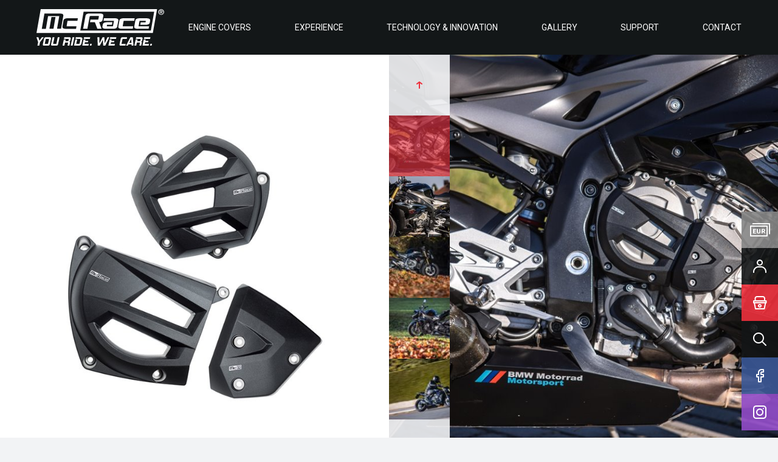

--- FILE ---
content_type: text/html; charset=utf-8
request_url: https://www.mcrace.cz/engine-covers/bmw/bmw-bike-1/2016/example-set-1
body_size: 7615
content:
<!DOCTYPE html>
<html  class='no-js' lang="en">
<head id="head"><title>
	Engine Covers - BMW S1000R | McRace
</title><meta name="description" content="Complete Cover Kit for BMW S1000R 2014-2019" /> 
<meta charset="UTF-8" /> 
<!-- Google Tag Manager -->
<script>(function(w,d,s,l,i){w[l]=w[l]||[];w[l].push({'gtm.start':
new Date().getTime(),event:'gtm.js'});var f=d.getElementsByTagName(s)[0],
j=d.createElement(s),dl=l!='dataLayer'?'&l='+l:'';j.async=true;j.src=
'https://www.googletagmanager.com/gtm.js?id='+i+dl;f.parentNode.insertBefore(j,f);
})(window,document,'script','dataLayer','GTM-M8CWSFK');</script>
<!-- End Google Tag Manager -->

<meta name="viewport" content="width=device-width, initial-scale=1.0, minimum-scale=1.0, maximum-scale=1.0, user-scalable=no">

<meta name="google-site-verification" content="SF5gAoiKI1aSEvLif1Y-JnzMYOdBl4FGCCEAq8Nfv4o" />
 
<link href="/McRace/media/system/img/favicon.ico" type="image/x-icon" rel="shortcut icon"/>
<link href="/McRace/media/system/img/favicon.ico" type="image/x-icon" rel="icon"/>
<script>app=function(){var n=[],t=function(n){for(var t=0;t<n.length;t++)n[t].call(this)};return{ready:function(t){n.push(t)},fireReady:function(){t(n)}}}();document.getElementsByTagName("html")[0].setAttribute("class",document.getElementsByTagName("html")[0].getAttribute("class").replace("no-js","js"));var webp=new Image;webp.onerror=function(){document.getElementsByTagName("html")[0].classList.add("no-webp")};webp.onload=function(){document.getElementsByTagName("html")[0].classList.add("webp")};webp.src="[data-uri]"</script><link href="//fonts.googleapis.com/css?family=Roboto:400,900&amp;subset=latin-ext" rel="stylesheet" type="text/css"/>
<link href="/McRace/media/system/css/tether.min.css" rel="stylesheet" type="text/css"/>
<link href="/McRace/media/system/css/bootstrap.css" rel="stylesheet" type="text/css"/>
<link href="/McRace/media/system/css/normalize.css" rel="stylesheet" type="text/css"/>
<link href="/McRace/media/system/css/threesixty.css" rel="stylesheet" type="text/css"/>
<link href="/McRace/media/system/css/jquery.fancybox.css" rel="stylesheet" type="text/css"/>
<link href="/McRace/media/system/css/main.css" rel="stylesheet" type="text/css"/>
</head>
<body class="LTR Safari Chrome Safari131 Chrome131 ENGB ContentBody" >
    
    <form method="post" action="/engine-covers/bmw/bmw-bike-1/2016/example-set-1" id="form">
<div class="aspNetHidden">
<input type="hidden" name="__CMSCsrfToken" id="__CMSCsrfToken" value="DWT/Zb4phTKjs9gZ1B1e1qXESnWxbnwY8+nmsG0MTRmscqzGGJ4bE1fXj2d6oprBmT6r3mErDC1Rho1GYDFak/aDtnu5Jchjp7Bqh9SqswA=" />
<input type="hidden" name="__EVENTTARGET" id="__EVENTTARGET" value="" />
<input type="hidden" name="__EVENTARGUMENT" id="__EVENTARGUMENT" value="" />

</div>

<script type="text/javascript">
//<![CDATA[
var theForm = document.forms['form'];
if (!theForm) {
    theForm = document.form;
}
function __doPostBack(eventTarget, eventArgument) {
    if (!theForm.onsubmit || (theForm.onsubmit() != false)) {
        theForm.__EVENTTARGET.value = eventTarget;
        theForm.__EVENTARGUMENT.value = eventArgument;
        theForm.submit();
    }
}
//]]>
</script>




<input type="hidden" name="lng" id="lng" value="en-GB" />
<script type="text/javascript">
	//<![CDATA[

function PM_Postback(param) { if (window.top.HideScreenLockWarningAndSync) { window.top.HideScreenLockWarningAndSync(1080); } if(window.CMSContentManager) { CMSContentManager.allowSubmit = true; }; __doPostBack('m$am',param); }
function PM_Callback(param, callback, ctx) { if (window.top.HideScreenLockWarningAndSync) { window.top.HideScreenLockWarningAndSync(1080); }if (window.CMSContentManager) { CMSContentManager.storeContentChangedStatus(); };WebForm_DoCallback('m$am',param,callback,ctx,null,true); }
//]]>
</script>


<script type="text/javascript">
	//<![CDATA[

var CMS = CMS || {};
CMS.Application = {
  "isRTL": "false",
  "isDebuggingEnabled": false,
  "applicationUrl": "/",
  "imagesUrl": "/CMSPages/GetResource.ashx?image=%5bImages.zip%5d%2f",
  "isDialog": false
};

//]]>
</script>
<div class="aspNetHidden">

	<input type="hidden" name="__VIEWSTATEGENERATOR" id="__VIEWSTATEGENERATOR" value="A5343185" />
	<input type="hidden" name="__SCROLLPOSITIONX" id="__SCROLLPOSITIONX" value="0" />
	<input type="hidden" name="__SCROLLPOSITIONY" id="__SCROLLPOSITIONY" value="0" />
	<input type="hidden" name="__VIEWSTATEENCRYPTED" id="__VIEWSTATEENCRYPTED" value="" />
</div>
    
    <div id="ctxM">

</div>
    
<!-- Google Tag Manager (noscript) -->
<noscript><iframe src="https://www.googletagmanager.com/ns.html?id=GTM-M8CWSFK"
height="0" width="0" style="display:none;visibility:hidden"></iframe></noscript>
<!-- End Google Tag Manager (noscript) -->

<!-- Header -->
<header class="">
  <a href="/" class="header-logo"></a>
  <nav class="header-nav">
    
	<ul id="menuElem">
		<li class="Highlighted">
			<a href="/engine-covers">Engine Covers</a>
		</li>
		<li>
			<a href="/experience">Experience</a>
		</li>
		<li>
			<a href="/technology-innovation">Technology &amp; Innovation</a>
		</li>
		<li>
			<a href="/gallery">Gallery</a>
		</li>
		<li>
			<a href="/support">Support</a>
		</li>
		<li>
			<a href="/contact">Contact</a>
		</li>

	</ul>



    <!--<div class="lng-select">
      <ul>
        <li><a href="">en</a></li>
      </ul>
    </div>-->
  </nav>
  <div class="burger">
    <span></span>
    <span></span>
    <span></span>
  </div>
</header><!-- End of Header -->

<!-- Search -->
<div class="search-popup">
  <div class="close-popup"></div>
  <fieldset>
    <div id="p_lt_ctl01_SmartSearchBox_pnlSearch" class="searchBox" onkeypress="javascript:return WebForm_FireDefaultButton(event, &#39;p_lt_ctl01_SmartSearchBox_btnSearch&#39;)">
	
    <label for="p_lt_ctl01_SmartSearchBox_txtWord" id="p_lt_ctl01_SmartSearchBox_lblSearch">Search for:</label>
    <input name="p$lt$ctl01$SmartSearchBox$txtWord" type="text" maxlength="1000" id="p_lt_ctl01_SmartSearchBox_txtWord" class="form-control" />
    <input type="submit" name="p$lt$ctl01$SmartSearchBox$btnSearch" value="Search" id="p_lt_ctl01_SmartSearchBox_btnSearch" class="btn btn-default" />
    
    <div id="p_lt_ctl01_SmartSearchBox_pnlPredictiveResultsHolder" class="predictiveSearchHolder">

	</div>

</div>

  </fieldset>
  <div class='search-popup-results-wrapper'>
    <div class='search-popup-results'></div>
  </div>
</div><!-- End of Search -->

<!-- Side Nav -->
<div class="side-nav">
  <ul>
    <li id="currency" class='eur'><a href="#" data-toggle="modal" data-target="#currency-modal"></a></li>
    <li id="user"><a href="/user/login"></a></li>
    <li id="cart-nav" ><a href="/e-shop/checkout"></a></li>
    <li id="search"><a href="#"></a></li>
    <li id="facek"><a href="https://www.facebook.com/MCRACEofficial/" target="_blank"></a></li>
    <li id="ingrm"><a href="https://www.instagram.com/MCRACEofficial/" target="_blank"></a></li>
  </ul>
</div><!-- End of Side Nav -->


<div class="after-header"></div>

  


<!-- Detail Top -->
<div class="full-wdith">
  <div class="detail-top">
    <div class="detail-top-left">
      <img src="/getmedia/0183c02b-bea8-4f69-bc9f-9247bfb94a6b/McRace_Complete_Cover_Kit-BMW_S1000RR_2017.jpg.aspx?width=700" alt="Complete Cover Kit BMW S1000R 2016" title="Complete Cover Kit BMW S1000R 2016">
    </div>
    <div class="detail-top-right">
      <div class="gallery-preview slick" full-screen no-nav nav-for=".thumbs">
        
<a href="/getattachment/Engine-Covers/BMW/BMW-bike-1/2016/Example-Set-1/McRace_Complete_Cover_Kit_BMW_S1000R_2016_1.JPG.aspx" class="gallery-preview-item fancy" data-fancybox="group" style="background:url('/getattachment/Engine-Covers/BMW/BMW-bike-1/2016/Example-Set-1/McRace_Complete_Cover_Kit_BMW_S1000R_2016_1.JPG.aspx?width=1100')" title="Complete Cover Kit BMW S1000R 2016"></a><a href="/getattachment/Engine-Covers/BMW/BMW-bike-1/2016/Example-Set-1/McRace_Complete_Cover_Kit_BMW_S1000R_2016_2.JPG.aspx" class="gallery-preview-item fancy" data-fancybox="group" style="background:url('/getattachment/Engine-Covers/BMW/BMW-bike-1/2016/Example-Set-1/McRace_Complete_Cover_Kit_BMW_S1000R_2016_2.JPG.aspx?width=1100')" title="Complete Cover Kit BMW S1000R 2016"></a><a href="/getattachment/Engine-Covers/BMW/BMW-bike-1/2016/Example-Set-1/McRace_Complete_Cover_Kit_BMW_S1000R_2016_3.JPG.aspx" class="gallery-preview-item fancy" data-fancybox="group" style="background:url('/getattachment/Engine-Covers/BMW/BMW-bike-1/2016/Example-Set-1/McRace_Complete_Cover_Kit_BMW_S1000R_2016_3.JPG.aspx?width=1100')" title="Complete Cover Kit BMW S1000R 2016"></a><a href="/getattachment/Engine-Covers/BMW/BMW-bike-1/2016/Example-Set-1/McRace_Complete_Cover_Kit_BMW_S1000R_2016_4.JPG.aspx" class="gallery-preview-item fancy" data-fancybox="group" style="background:url('/getattachment/Engine-Covers/BMW/BMW-bike-1/2016/Example-Set-1/McRace_Complete_Cover_Kit_BMW_S1000R_2016_4.JPG.aspx?width=1100')" title="Complete Cover Kit BMW S1000R 2016"></a><a href="/getattachment/Engine-Covers/BMW/BMW-bike-1/2016/Example-Set-1/McRace_Complete_Cover_Kit_BMW_S1000R_2016_5.JPG.aspx" class="gallery-preview-item fancy" data-fancybox="group" style="background:url('/getattachment/Engine-Covers/BMW/BMW-bike-1/2016/Example-Set-1/McRace_Complete_Cover_Kit_BMW_S1000R_2016_5.JPG.aspx?width=1100')" title="Complete Cover Kit BMW S1000R 2016"></a><a href="/getattachment/Engine-Covers/BMW/BMW-bike-1/2016/Example-Set-1/McRace_Complete_Cover_Kit_BMW_S1000R_2016_Box.jpg.aspx" class="gallery-preview-item fancy" data-fancybox="group" style="background:url('/getattachment/Engine-Covers/BMW/BMW-bike-1/2016/Example-Set-1/McRace_Complete_Cover_Kit_BMW_S1000R_2016_Box.jpg.aspx?width=1100')" title="Complete Cover Kit BMW S1000R 2016"></a><a href="/getattachment/Engine-Covers/BMW/BMW-bike-1/2016/Example-Set-1/McRace_Complete_Cover_Kit_BMW_S1000R_2016_Box_1.jpg.aspx" class="gallery-preview-item fancy" data-fancybox="group" style="background:url('/getattachment/Engine-Covers/BMW/BMW-bike-1/2016/Example-Set-1/McRace_Complete_Cover_Kit_BMW_S1000R_2016_Box_1.jpg.aspx?width=1100')" title="Complete Cover Kit BMW S1000R 2016"></a><a href="/getattachment/Engine-Covers/BMW/BMW-bike-1/2016/Example-Set-1/McRace_Complete_Cover_Kit_BMW_S1000R_2016_Gallery.jpg.aspx" class="gallery-preview-item fancy" data-fancybox="group" style="background:url('/getattachment/Engine-Covers/BMW/BMW-bike-1/2016/Example-Set-1/McRace_Complete_Cover_Kit_BMW_S1000R_2016_Gallery.jpg.aspx?width=1100')" title="Complete Cover Kit BMW S1000R 2016"></a><a href="/getattachment/Engine-Covers/BMW/BMW-bike-1/2016/Example-Set-1/McRace_Mounting_Kit-BMW_S1000RR_2017.jpg.aspx" class="gallery-preview-item fancy" data-fancybox="group" style="background:url('/getattachment/Engine-Covers/BMW/BMW-bike-1/2016/Example-Set-1/McRace_Mounting_Kit-BMW_S1000RR_2017.jpg.aspx?width=1100')" title="Complete Cover Kit BMW S1000R 2016"></a>

<div class="Pager">
    
</div>


      </div>
      <div class="thumbs slick" vertical arrows nav-for=".gallery-preview">
        
<div class="thumb" style="background:url('/getattachment/Engine-Covers/BMW/BMW-bike-1/2016/Example-Set-1/McRace_Complete_Cover_Kit_BMW_S1000R_2016_1.JPG.aspx?width=120')"></div><div class="thumb" style="background:url('/getattachment/Engine-Covers/BMW/BMW-bike-1/2016/Example-Set-1/McRace_Complete_Cover_Kit_BMW_S1000R_2016_2.JPG.aspx?width=120')"></div><div class="thumb" style="background:url('/getattachment/Engine-Covers/BMW/BMW-bike-1/2016/Example-Set-1/McRace_Complete_Cover_Kit_BMW_S1000R_2016_3.JPG.aspx?width=120')"></div><div class="thumb" style="background:url('/getattachment/Engine-Covers/BMW/BMW-bike-1/2016/Example-Set-1/McRace_Complete_Cover_Kit_BMW_S1000R_2016_4.JPG.aspx?width=120')"></div><div class="thumb" style="background:url('/getattachment/Engine-Covers/BMW/BMW-bike-1/2016/Example-Set-1/McRace_Complete_Cover_Kit_BMW_S1000R_2016_5.JPG.aspx?width=120')"></div><div class="thumb" style="background:url('/getattachment/Engine-Covers/BMW/BMW-bike-1/2016/Example-Set-1/McRace_Complete_Cover_Kit_BMW_S1000R_2016_Box.jpg.aspx?width=120')"></div><div class="thumb" style="background:url('/getattachment/Engine-Covers/BMW/BMW-bike-1/2016/Example-Set-1/McRace_Complete_Cover_Kit_BMW_S1000R_2016_Box_1.jpg.aspx?width=120')"></div><div class="thumb" style="background:url('/getattachment/Engine-Covers/BMW/BMW-bike-1/2016/Example-Set-1/McRace_Complete_Cover_Kit_BMW_S1000R_2016_Gallery.jpg.aspx?width=120')"></div><div class="thumb" style="background:url('/getattachment/Engine-Covers/BMW/BMW-bike-1/2016/Example-Set-1/McRace_Mounting_Kit-BMW_S1000RR_2017.jpg.aspx?width=120')"></div>

<div class="Pager">
    
</div>


      </div>
    </div>
  </div>
</div><!-- End of Detail Top -->

<div class="full-width">
   
<div class="mc-container">
  <div class="breadcrumbs">
    <a href="/">McRace</a>
  <span class="separator">—</span><a href="/engine-covers" class="CMSBreadCrumbsLink">Engine Covers</a> <span class="separator">—</span> <a href="/engine-covers-bmw" class="CMSBreadCrumbsLink">BMW</a> <span class="separator">—</span> <a href="/engine-covers-bmw-s-1000-r" class="CMSBreadCrumbsLink">BMW S 1000 R</a> <span class="separator">—</span> <a href="/engine-covers-bmw-s-1000-r-2016" class="CMSBreadCrumbsLink">2016</a> <span class="separator">—</span> <span  class="CMSBreadCrumbsCurrentItem">Complete Cover Kit BMW S1000R 2016</span>
  </div>
</div>
</div>

<!-- Detail Info -->
<div class="full-width">
  <div class="mc-container detail">
    <div class="heading-logo">
      <div class="heading">
        <h1>McRace® Protection <strong>Complete Cover Kit BMW S1000R 2016</strong></h1>
        <span class="ref">REF.: SET BMW-S-RR17-R17-XR15</span>
      </div>
      
    </div>
    <div class="row">
      <div class="col-12 col-xl-6">
        <ul>
	<li>Premium <strong>DuPont&trade;</strong> PA6 45% Glass filled material</li>
	<li><strong>Excellent ballance of toughness and durability</strong></li>
	<li><strong>Overmolded</strong> Stainless Steel <strong>Inserts</strong></li>
	<li>Designed and simulated<strong> </strong>with<strong> State-of-the-Art Software</strong></li>
	<li>Proudly <strong>developed and manufactured</strong> in<strong> Czech Republic</strong></li>
	<li><strong>WIPO</strong> <strong>Patented Design</strong> with <strong>excellent</strong> <strong>heat transfer</strong> properties</li>
</ul>

      </div>
      <div class="col-12 col-xl-6">
        <div class="add-to-cart-wrapper">
          <div id="p_lt_ctl03_pageplaceholder_p_lt_ctl00_Repeater_repItems_ctl00_ctl00_AddToCartComponent_pnlAddToCart" class="add-to-cart-button-wrapper" data-skuid="1568" data-erpid="" data-nodeguid="d51b2430-0469-4d77-a1b8-7bca2aba7ee7">
	
    
    <div class="add-to-cart-button" data-sku-price='€209' data-skuid='1568' data-erpid='' data-nodeguid='d51b2430-0469-4d77-a1b8-7bca2aba7ee7'>
        
    </div>

</div>
        </div>
      </div>
      <div class="col-12">
        <div class="text">
          Ultimate motorcycle engine protection. The reason we exist. We are proud to introduce our product line of protective elements that blend elegant design with maximum functionality. Make your bike unique, protect its key parts, but also protect yourself while driving safely.
        </div>
      </div>
    </div>
  </div>
</div><!-- End of Detail Info -->

<!-- Parameters -->
<div class="full-width border-bottom">
  <div class="parameters">
    <div class="mc-container">
      <div class="row">
        <div class="col-12 col-xl-6">
          <div class="inner-padding">
            <span class="table-heading table-dimensions">Dimensions</span>
            <table height="28" width="481">
	<tbody>
		<tr>
			<td>Complete Cover Kit Package</td>
			<td>400x357x68mm / 15.75x14.06x2.68in</td>
		</tr>
	</tbody>
</table>

            <span class="table-heading table-weight">Weight</span>
            <table>
	<tbody>
		<tr>
			<td>Complete Cover Kit Package</td>
			<td>1219g / 2.69lb</td>
		</tr>
	</tbody>
</table>

          </div>
        </div>
        <div class="col-12 col-xl-6">
          <div class="inner-padding">
            <span class="table-heading table-parameters">Other parameters</span>
            <table>
	<tbody>
		<tr>
			<td>Chemical Resistance</td>
			<td>Fuels, Engine Oils, Kerosene, Coolants</td>
		</tr>
		<tr>
			<td>Heat Resistance</td>
			<td>220&deg;C / 428&deg;F</td>
		</tr>
	</tbody>
</table>

            <span class="table-heading table-box">In the box</span>
            <table>
	<tbody>
		<tr>
			<td>Alternator cover, Pulse cover, Clutch cover, Stainless steel screws, Loctite, Documentation</td>
		</tr>
	</tbody>
</table>

          </div>
        </div>
      </div>
    </div>
  </div>
</div><!-- End of Parameters -->
<script type="text/javascript">dataLayer.push({'event': 'fireRemarketingTag', 'google_tag_params' : { ecomm_prodid: 'KL1568', ecomm_pagetype: 'product', ecomm_pvalue: 209 } });</script>

<!-- Footer -->
<footer>
  <div class="footer-nav">
    <div class="row"  style="margin-bottom: 40px">
      <div class="col-12 col-sm-6 col-lg-3"><strong>INFORMATIONS</strong><br />
<br />
<a href="https://www.mcrace.cz/privacy-policy">PRIVACY POLICY</a><br />
<a href="https://www.mcrace.cz/terms">TERMS &amp; CONDITIONS</a><br />
<a href="https://www.mcrace.cz/cookies">COOKIES</a>



</div>
      <div class="col-12 col-sm-6 col-lg-3"><strong>COMPANY INFORMATION</strong><br />
<br />
<a href="https://www.mcrace.cz/about-us">ABOUT US</a><br />
<a href="https://www.mcrace.cz/made-in-czech-republic">MADE IN CZECH REPUBLIC</a><br />
<a href="https://www.mcrace.cz/why-shop-at-mcrace">WHY SHOP AT McRace&reg;</a>



</div>
      <div class="col-12 col-sm-6 col-lg-3"><strong>CUSTOMER SERVICES</strong><br />
<br />
<a href="https://www.mcrace.cz/support">HELP CENTRE</a><br />
<a href="https://www.mcrace.cz/support">DELIVERY &amp; RETURNS</a>



</div>
      <div class="col-12 col-sm-6 col-lg-3"><strong>TECHNICAL CENTRE</strong><br />
<br />
<a href="https://www.mcrace.cz/support">FITTING INSTRUCTION</a><br />
<a href="https://www.mcrace.cz/support">KIT REGISTRATION</a>



</div>
    </div>
  </div>
  <div class="footer-payment"><strong>SECURE PAYMENT METHODS</strong><br />
<img alt="" height="40" src="/getmedia/69ac8483-94ab-4ee3-a19b-b947da56654d/payments_2.jpg.aspx" width="406" /><br />
<br />
<strong>SAFE &amp; FAST WORLDWIDE SHIPPING</strong><br />
<img alt="" src="/getmedia/e5ac62dc-e567-4927-945b-3aa6335f50c0/ups_1.jpg.aspx" />



</div>
</footer><!-- End of Footer -->
<div class="copyright">&copy; 2018 McRace. ALL RIGHTS RESERVED. <a href="https://www.puxdesign.cz/cz/co-delame/e-shopy-na-miru" target="_blank">E-shop designed &amp; developed</a> by PUXdesign



</div>


<!-- Spinner -->
<div class="spinner-wrapper">
  <div class="spinner">Loading...</div>
</div><!-- End of Spinner -->

<!-- React root helper -->
<div id='cart' style='display:none'></div><!-- End of React root helper -->

<!-- Bootstrap 4 Breakpoint Detection Helper -->
<div class="hidden-xs-down is-sm"></div>
<div class="hidden-sm-down is-md"></div>
<div class="hidden-md-down is-lg"></div>
<div class="hidden-lg-down is-xl"></div>
<div class="is-xxl"></div>
<!-- End of Bootstrap 4 Breakpoint detection helper -->

<script src="/McRace/media/system/app/app.js?v=E748CE965A433F6FFF52B08223121ECD"></script>


<!-- Modal -->
<div id="shopping-cart-modal" class="modal fade">
    <div class="modal-dialog" role="document">
        <div class="modal-content">
            <div class="modal-header">
                <a href="/e-shop/checkout/shopping-cart" class="btn btn-primary">Continue to checkout</a>
                <button type="button" class="close" data-dismiss="modal" aria-label="Close">
                    <span aria-hidden="true">&times;</span>
                </button>
            </div>
            <div class="modal-body">
                <h5 class="modal-title">
                    Add more products
                </h5>
                <!-- Modal Content -->
                <div id="modal-content" class="modal-body-content">
                    
                </div>
                <!--End of Modal Content -->
            </div>
        </div>
    </div>
</div>
<!-- End of Modal -->

<script>
    var pux = pux || {};
    pux.rs = pux.rs || {};
    pux.rs.addedToCartModal = {};
    pux.rs.addedToCartModal.productName = 'Pux.Ecommerce.CartInserter.Modal.ProductNameLabel';
    pux.rs.addedToCartModal.price = 'Pux.Ecommerce.CartInserter.Modal.ProductPriceLabel';
    pux.rs.addedToCartModal.count = 'Pux.Ecommerce.CartInserter.Modal.ProductCountLabel';
</script>



<script>
var pux = pux || {};
pux.rs = pux.rs || {};
pux.rs.ShoppingCart = pux.rs.ShoppingCart || {};
pux.rs.ShoppingCart.Preview = pux.rs.ShoppingCart.Preview || {};
pux.rs.ShoppingCart.Preview.ContinueToShoppingCart = 'Pux.ShoppingCart.Preview.ContinueToShoppingCart';
pux.rs.ShoppingCart.Preview.Test = 'Pux.ShoppingCart.Preview.Test';

</script>


<!-- Currency Modal -->
<div id="currency-modal" class="modal fade">
    <div class="modal-dialog" role="document">
        <div class="modal-content">
            <div class="modal-header">
                <h5 class="modal-title">Select your currency
                </h5>
                <button type="button" class="close" data-dismiss="modal" aria-label="Close">
                    <span aria-hidden="true">×</span>
                </button>
            </div>
            <div class="modal-body">
                <!-- Modal Content -->
                <div id="modal-content" class="modal-body-content">
                    <ul>
                        <li>
                            <a id="p_lt_ctl10_McRace_CurrencySelector_lbCurrencyCZK" href="javascript:__doPostBack(&#39;p$lt$ctl10$McRace_CurrencySelector$lbCurrencyCZK&#39;,&#39;&#39;)">
                                <div class="currency-code">CZK</div>
                                <div class="currency-name">Česká koruna</div>
                            </a>
                        </li>
                        <li>
                            <a id="p_lt_ctl10_McRace_CurrencySelector_lbCurrencyEUR" href="javascript:__doPostBack(&#39;p$lt$ctl10$McRace_CurrencySelector$lbCurrencyEUR&#39;,&#39;&#39;)">
                                 <div class="currency-code">EUR</div>
                                <div class="currency-name">Euro</div>
                            </a>
                        </li>
                        <li>
                            <a id="p_lt_ctl10_McRace_CurrencySelector_lbCurrencyUSD" href="javascript:__doPostBack(&#39;p$lt$ctl10$McRace_CurrencySelector$lbCurrencyUSD&#39;,&#39;&#39;)">
                                  <div class="currency-code">USD</div>
                                <div class="currency-name">American Dolar</div>
                            </a>
                        </li>
                    </ul>
                </div>
                <!--End of Modal Content -->
            </div>
        </div>
    </div>
</div>
<!-- End of Currency Modal -->
    <script src="/Env/env-EDC9D70F1877D44E6E5559BCA0E1CD49.js" type="text/javascript"></script><script type="text/javascript">
//<![CDATA[
Sys.WebForms.PageRequestManager._initialize('manScript', 'form', ['tctxM',''], [], [], 90, '');
//]]>
</script>

    

<script type="text/javascript">
	//<![CDATA[
if (typeof(Sys.Browser.WebKit) == 'undefined') {
    Sys.Browser.WebKit = {};
}
if (navigator.userAgent.indexOf('WebKit/') > -1) {
    Sys.Browser.agent = Sys.Browser.WebKit;
    Sys.Browser.version = parseFloat(navigator.userAgent.match(/WebKit\/(\d+(\.\d+)?)/)[1]);
    Sys.Browser.name = 'WebKit';
}
//]]>
</script>
<script type="text/javascript">
//<![CDATA[

var callBackFrameUrl='/WebResource.axd?d=beToSAE3vdsL1QUQUxjWdXI-OKL7_SHLUtjWTms3AkBr67D6PhJf4EZiXEQQYKEouqzBcyzhY1kPH-lGTPGQJg2&t=638942282805310136';
WebForm_InitCallback();//]]>
</script>
<script>
app.fireReady();
</script>
<script type="text/javascript">
//<![CDATA[

theForm.oldSubmit = theForm.submit;
theForm.submit = WebForm_SaveScrollPositionSubmit;

theForm.oldOnSubmit = theForm.onsubmit;
theForm.onsubmit = WebForm_SaveScrollPositionOnSubmit;
//]]>
</script>
  <input type="hidden" name="__VIEWSTATE" id="__VIEWSTATE" value="KS+WV4xBv6Zpd07zZI2YPZgkbznSgwBiFNUSTDs7I6OAjqRrjWO2sWl7KDDw2hKXeTaeJ2wTIkXEIrm1/5G5NVyI0cwNj2CvSFbJYidNaKXPzYtlYoy4UOJ+ZHvRExUDNTmLTq3lUkwVZlzqXVp7uqgj6b4b/OJ69712hWrmm2H+aaG3kH+OvMnqnEYZxkRiX0o5Y7PQ+1bbSxtzN+Cy7mgfb10bx57mtau1N2YQx2JMHr5qGv5BRNjnRKqeIff4CoeO9dOgfWas7FXupOSTfVKVcEFOB4uslF5kPaHkDBGSB8mJJ2KAVoc1ZgcbKX+7GMoNeO/1QcQqbs2mvGCJW+DlQwLuSuzwyeLzLjUAfqh193jnZr1ZWM/EfhPfbkNu/bsbtXiliX7OgE9JsGZ5Sb7IgRTr9YF1ye/Wjvxpt2IS8Ef/t97qece7D7C4vWKNLHJmXZ/yK638dpC3yP5WF1poEWBkNDaeaDrkFoJ1JNsRPCy7J5I/i3TQl8JTJII5OFp70mA6SbB3olSu2CZNWZyZ+z0S3Os29gQzPz0NpuWEqQqKEvdFcvK5heCphM41amzPCOCN6wFrPosRCZf6dkgMk3ZeO+mLZYHy9Jv5e/RF2Pst7fmi6gtad+6Ck82ELgc93Jr+oEc2kMBKvbkV45GBBSO9VWloA2lDy1zyV3eT/a57WGjcUfcMEP3zC69k55H7tiukBLtNVZdwoM2xTfeVPtUKkbUuy8ln1vvwKDXuJSASpCyB4fpwsvwmGnWmXr6rbNJIZ+dVOka1KOKqb25eIaQj9cKxyaVXkOFJ0kXc4EVQKoe+uD5/A0nM1Sshhw4K3lhrlu6fhWZBPUZMkBeSS6dB9Lsaz8tMGbg35hjixP+66goCXj2T+bgZEuNGg+ljx3NtPYpeoPFLgWndPVEWkBO7QMwTSfRr8HJBaT1Mg/gEo9FuZ9nsl+AKtWFO31zep+uPCjPhhGGYgEPI/rMk7n3OdpprU5fhjGp39ycSwQOWPsoDKiFF4NCEcxPbPONbk4EebVAS7PkDTwNlI/8tx50KKGrC5ACCqHcJxsCryXva7/5+eliYucmNXRZ+PbugY1x7kYb5EHN0FrM1XvAxKY0Vz1zxU6R+s7gun5oXHW/Qs/FfvehL0iyOfmheZoN0TnMPzPoC0Ssj+mevjUYnS/37Wwu1HjOAgR6Irix3RmIaJSNZvwmbRM+ajrJge2REnFaMzeLAHigA3dnbmXq7BMFS6PITF9D1lXexOOZHzPahEJrfwQqQgYPZOjq4n8FT/Km3uszbkMzeCngqxJKq5RUoLMBRFsuhZHZYaTDrjlxerCtFa3xM5fE/b2uYvkfk3GRLKxDlMlImbfwZrEe/5pE4Ji2Ocauwq6w6edgOMuziNnorumhqO2b0ZaMIpuWH80iAws/LHvywSlqE1w==" />
  <script type="text/javascript"> 
      //<![CDATA[
      if (window.WebForm_InitCallback) { 
        __theFormPostData = '';
        __theFormPostCollection = new Array();
        window.WebForm_InitCallback(); 
      }
      //]]>
    </script>
  </form>
</body>
</html>


--- FILE ---
content_type: text/css
request_url: https://www.mcrace.cz/McRace/media/system/css/main.css
body_size: 235111
content:
@charset "UTF-8";
body, html {
  color: #131718;
  font-family: "Roboto", sans-serif;
  height: 100%;
  font-size: 15px;
  background: #f2f3f5; }

form {
  height: 100%; }

img {
  max-width: 100%;
  height: auto !important; }

ul {
  margin: 0;
  padding: 0;
  list-style-type: none; }

a {
  color: #ee303c;
  -o-transition: all ease-in-out 150ms;
  -webkit-transition: all ease-in-out 150ms;
  transition: all ease-in-out 150ms; }
  a:hover, a:focus {
    color: #FFFFFF;
    text-decoration: none;
    outline: none; }

h1, .h1 {
  font-weight: 900;
  font-size: 32px;
  text-transform: uppercase; }
  @media (min-width: 769px) {
    h1, .h1 {
      font-size: 60px; } }
  @media (min-width: 1200px) {
    h1, .h1 {
      font-size: 80px; } }

h2, .h2 {
  font-weight: 900;
  font-size: 26px; }
  @media (min-width: 769px) {
    h2, .h2 {
      font-size: 40px; } }
  @media (min-width: 1200px) {
    h2, .h2 {
      font-size: 60px; } }

h3, .h3 {
  font-weight: 900;
  font-size: 20px; }
  @media (min-width: 769px) {
    h3, .h3 {
      font-size: 26px; } }
  @media (min-width: 1200px) {
    h3, .h3 {
      font-size: 40px; } }

.btn {
  font-size: 18px;
  font-weight: 900;
  border-radius: 0;
  border: 0;
  padding: 20px 30px 20px 30px;
  text-align: center;
  min-width: 220px;
  position: relative;
  -o-transition: all ease-in-out 200ms;
  -webkit-transition: all ease-in-out 200ms;
  transition: all ease-in-out 200ms; }
  .btn-primary, .btn-default {
    background: #ee303c;
    color: #FFFFFF; }
    .btn-primary:before, .btn-primary:after, .btn-default:before, .btn-default:after {
      content: "";
      height: 50%;
      width: 0;
      display: inline-block;
      position: absolute;
      background: #ee303c;
      -o-transition: all ease-in-out 200ms;
      -webkit-transition: all ease-in-out 200ms;
      transition: all ease-in-out 200ms;
      z-index: 0; }
    .btn-primary:hover, .btn-primary:focus, .btn-default:hover, .btn-default:focus {
      background: #aa0e18; }
  .btn:hover, .btn:focus, .btn:active {
    text-decoration: none;
    outline: 0;
    -webkit-box-shadow: none;
            box-shadow: none;
    border: 0; }

.mc-container {
  max-width: 1600px;
  width: 100%;
  padding: 0 15px 0 15px;
  margin: 0 auto; }
  @media (min-width: 769px) {
    .mc-container {
      padding: 0 30px 0 30px; } }

.heading h1, .heading .h1 {
  margin: 30px 0 25px 0;
  text-align: center; }
  @media (min-width: 769px) {
    .heading h1, .heading .h1 {
      margin: 60px 0 50px 0; } }

.heading h2, .heading .h2 {
  margin: 30px 0 25px 0;
  text-align: center;
  text-transform: uppercase; }
  @media (min-width: 769px) {
    .heading h2, .heading .h2 {
      margin: 60px 0 50px 0; } }

big {
  font-size: 18px;
  line-height: 2;
  display: block;
  margin-bottom: 20px; }
  @media (min-width: 1200px) {
    big {
      font-size: 22px; } }

.full-width {
  width: 100%; }
  .full-width.full-screen {
    min-height: 100vh; }
  .full-width-white {
    background: #FFFFFF; }
  .full-width-black {
    background: #24292c;
    color: #FFFFFF; }
    .full-width-black h2 {
      text-transform: uppercase;
      margin-bottom: 40px; }

.border-bottom {
  border-bottom: 2px solid #f2f3f5; }

.custom-styles ul li, .detail ul li {
  position: relative;
  padding-left: 30px;
  font-size: 18px;
  margin-bottom: 10px; }
  @media (min-width: 769px) {
    .custom-styles ul li, .detail ul li {
      font-size: 22px;
      margin-bottom: 30px; } }
  .custom-styles ul li:before, .detail ul li:before {
    content: "";
    display: inline-block;
    position: absolute;
    left: 0;
    top: 10px;
    width: 8px;
    height: 8px;
    border-radius: 50%;
    background: #ee303c; }
    @media (min-width: 769px) {
      .custom-styles ul li:before, .detail ul li:before {
        top: 13px; } }

.vertical-padding {
  padding: 40px 0 40px 0; }
  @media (min-width: 1200px) {
    .vertical-padding {
      padding: 90px 0 90px 0; } }

.form-wrapper {
  margin: 40px 0;
  display: -ms-flexbox;
  display: -webkit-box;
  display: flex;
  -ms-flex-wrap: wrap;
  flex-wrap: wrap; }
  .form-wrapper .form-item {
    margin-bottom: 20px;
    -ms-flex-basis: 100%;
    -ms-flex-preferred-size: 100%;
        flex-basis: 100%;
    border-right: 1px solid #24292c;
    position: relative; }
    @media (min-width: 769px) {
      .form-wrapper .form-item {
        -ms-flex-basis: 50%;
        -ms-flex-preferred-size: 50%;
            flex-basis: 50%; } }
    @media (min-width: 1200px) {
      .form-wrapper .form-item-16 {
        -ms-flex-basis: 16.66667%;
        -ms-flex-preferred-size: 16.66667%;
            flex-basis: 16.66667%; } }
    @media (min-width: 1200px) {
      .form-wrapper .form-item-33 {
        -ms-flex-basis: 33.33333%;
        -ms-flex-preferred-size: 33.33333%;
            flex-basis: 33.33333%; } }
    .form-wrapper .form-item-100 {
      -ms-flex-basis: 100%;
      -ms-flex-preferred-size: 100%;
          flex-basis: 100%; }
    .form-wrapper .form-item input[type='text'], .form-wrapper .form-item textarea {
      width: 100%;
      margin-bottom: 10px;
      height: 60px;
      padding: 0 20px 0 40%;
      border: 0;
      outline: 0;
      border-radius: 0;
      -webkit-box-shadow: none;
              box-shadow: none;
      background: #46494c;
      -o-transition: all ease-in-out 200ms;
      -webkit-transition: all ease-in-out 200ms;
      transition: all ease-in-out 200ms;
      color: #FFFFFF;
      text-align: right; }
      @media (min-width: 769px) {
        .form-wrapper .form-item input[type='text'], .form-wrapper .form-item textarea {
          height: 60px;
          padding: 0 40px 0 40%; } }
      .form-wrapper .form-item input[type='text']:focus, .form-wrapper .form-item textarea:focus {
        outline: none;
        border: none;
        background: #a9a9a9; }
    .form-wrapper .form-item textarea {
      padding-top: 20px;
      padding-bottom: 20px; }
    .form-wrapper .form-item input[type='submit'] {
      font-size: 18px;
      font-weight: 900;
      border-radius: 0;
      border: 0;
      padding: 20px 30px 20px 30px;
      text-align: center;
      min-width: 220px;
      position: relative;
      -o-transition: all ease-in-out 200ms;
      -webkit-transition: all ease-in-out 200ms;
      transition: all ease-in-out 200ms;
      background: #ee303c;
      color: #FFFFFF;
      float: right; }
      .form-wrapper .form-item input[type='submit']:hover, .form-wrapper .form-item input[type='submit']:focus {
        color: #ee303c;
        background: #FFFFFF; }
    .form-wrapper .form-item label {
      position: absolute;
      top: 19px;
      left: 30px; }
    .form-wrapper .form-item.checkbox label {
      position: relative;
      top: 0;
      left: 0; }

.checkbox input[type='checkbox'] {
  display: none; }

.checkbox input[type='checkbox'] + label {
  padding-left: 40px;
  margin-right: 40px; }
  .checkbox input[type='checkbox'] + label:before {
    content: "";
    display: inline-block;
    position: absolute;
    width: 20px;
    height: 20px;
    background: #46494c;
    left: 0;
    top: 1px; }
  .checkbox input[type='checkbox'] + label:after {
    content: "";
    display: inline-block;
    position: absolute;
    width: 10px;
    height: 10px;
    top: 6px;
    left: 5px;
    background: #ee303c;
    opacity: 0;
    -o-transition: all ease-in-out 200ms;
    -webkit-transition: all ease-in-out 200ms;
    transition: all ease-in-out 200ms; }

.checkbox input[type='checkbox']:checked + label:after {
  opacity: 1; }

.checkbox.form-item > label {
  padding-left: 40px; }

.checkbox.form-item .checkbox {
  position: relative;
  top: -30px; }

.radio input[type="radio"] {
  display: none; }
  .radio input[type="radio"] + label {
    position: relative;
    padding: 0 0 10px 25px;
    display: inline-block;
    margin: 0; }
    .radio input[type="radio"] + label:before {
      content: "";
      border-radius: 50%;
      width: 16px;
      height: 16px;
      background: #FFFFFF;
      display: block;
      position: absolute;
      left: 0;
      top: 3px;
      border: 1px solid #e7e8e9;
      -o-transition: all ease-in-out 200ms;
      -webkit-transition: all ease-in-out 200ms;
      transition: all ease-in-out 200ms; }
    .radio input[type="radio"] + label:after {
      content: "";
      display: block;
      left: 5px;
      top: 8px;
      width: 6px;
      height: 6px;
      background: #ee303c;
      border-radius: 50%;
      position: absolute;
      opacity: 0;
      -ms-filter: "progid:DXImageTransform.Microsoft.Alpha(Opacity=0)";
      filter: alpha(opacity=0);
      -o-transition: all ease-in-out 200ms;
      -webkit-transition: all ease-in-out 200ms;
      transition: all ease-in-out 200ms; }
  .radio input[type="radio"]:checked + label:after {
    opacity: 1;
    -ms-filter: "progid:DXImageTransform.Microsoft.Alpha(Opacity=100)";
    filter: alpha(opacity=100); }

.ErrorLabel, .EditingFormErrorLabel {
  color: #ee303c; }

.spinner-wrapper {
  display: none;
  position: fixed;
  width: 100%;
  height: 100%;
  top: 0;
  left: 0;
  background: rgba(19, 22, 23, 0.35);
  z-index: 99999999;
  opacity: 0;
  -o-transition: all ease-in-out 200ms;
  -webkit-transition: all ease-in-out 200ms;
  transition: all ease-in-out 200ms; }
  .spinner-wrapper.show {
    opacity: 1;
    display: -ms-flexbox;
    display: -webkit-box;
    display: flex;
    -webkit-box-pack: center;
    -ms-flex-pack: center;
    justify-content: center;
    -webkit-box-align: center;
    -ms-flex-align: center;
    align-items: center; }
  .spinner-wrapper .spinner {
    width: 50px;
    height: 50px;
    background-color: #ee303c;
    font-size: 0;
    margin: 100px auto;
    -webkit-animation: sk-rotateplane 1.2s infinite ease-in-out;
    animation: sk-rotateplane 1.2s infinite ease-in-out; }

@-webkit-keyframes sk-rotateplane {
  0% {
    -webkit-transform: perspective(120px); }
  50% {
    -webkit-transform: perspective(120px) rotateY(180deg); }
  100% {
    -webkit-transform: perspective(120px) rotateY(180deg) rotateX(180deg); } }

@keyframes sk-rotateplane {
  0% {
    transform: perspective(120px) rotateX(0deg) rotateY(0deg);
    -webkit-transform: perspective(120px) rotateX(0deg) rotateY(0deg); }
  50% {
    transform: perspective(120px) rotateX(-180.1deg) rotateY(0deg);
    -webkit-transform: perspective(120px) rotateX(-180.1deg) rotateY(0deg); }
  100% {
    transform: perspective(120px) rotateX(-180deg) rotateY(-179.9deg);
    -webkit-transform: perspective(120px) rotateX(-180deg) rotateY(-179.9deg); } }

.loading .spinner-wrapper {
  opacity: 1;
  display: -ms-flexbox;
  display: -webkit-box;
  display: flex;
  -webkit-box-pack: center;
  -ms-flex-pack: center;
  justify-content: center;
  -webkit-box-align: center;
  -ms-flex-align: center;
  align-items: center; }

@-webkit-keyframes load3 {
  0% {
    -webkit-transform: rotate(0deg);
    transform: rotate(0deg); }
  100% {
    -webkit-transform: rotate(360deg);
    transform: rotate(360deg); } }

@keyframes load3 {
  0% {
    -webkit-transform: rotate(0deg);
    transform: rotate(0deg); }
  100% {
    -webkit-transform: rotate(360deg);
    transform: rotate(360deg); } }

input[type='submit'] {
  cursor: pointer; }

.scroll-to-next {
  width: 50px;
  height: 80px;
  display: inline-block;
  position: absolute;
  bottom: 0;
  left: 50%;
  margin-left: -25px;
  text-align: center;
  padding-top: 15px;
  cursor: pointer;
  -o-transition: all ease-in-out 200ms;
  -webkit-transition: all ease-in-out 200ms;
  transition: all ease-in-out 200ms; }
  .scroll-to-next:hover {
    padding-top: 25px; }
  .scroll-to-next.scrolling {
    padding-top: 44px; }
  .scroll-to-next:before {
    content: "\e90d";
    color: #FFFFFF;
    position: relative;
    font-size: 36px; }

.text-page h2 {
  margin: 20px 0; }
  @media (min-width: 992px) {
    .text-page h2 {
      margin: 30px 0; } }

.text-page h3 {
  margin: 20px 0; }
  @media (min-width: 992px) {
    .text-page h3 {
      margin: 30px 0; } }

.text-page table {
  width: 100%;
  margin: 30px 0; }
  .text-page table td, .text-page table th {
    padding: 10px 20px; }
    .text-page table td:first-of-type, .text-page table th:first-of-type {
      padding-left: 40px; }
    .text-page table td:last-of-type, .text-page table th:last-of-type {
      padding-right: 40px; }
  .text-page table th {
    border-bottom: 2px solid #e7e8e9;
    font-size: 15px;
    font-weight: normal; }
  .text-page table td {
    border-bottom: 1px solid #e7e8e9;
    font-size: 18px; }

.text-page ul {
  margin: 30px 0; }
  .text-page ul li {
    display: block;
    padding-left: 30px;
    margin-bottom: 5px;
    position: relative; }
    .text-page ul li:before {
      content: "";
      display: inline-block;
      position: absolute;
      width: 8px;
      height: 8px;
      border-radius: 50%;
      background: #ee303c;
      left: 0;
      top: 7px; }

.user-form-wrapper a:hover, .user-info a:hover, .user-settings a:hover {
  color: #131718; }

.user-form-wrapper .login-form,
.user-form-wrapper .register-form,
.user-form-wrapper .pw-change,
.user-form-wrapper .user-settings-form, .user-info .login-form,
.user-info .register-form,
.user-info .pw-change,
.user-info .user-settings-form, .user-settings .login-form,
.user-settings .register-form,
.user-settings .pw-change,
.user-settings .user-settings-form {
  max-width: 600px;
  margin: 40px auto; }
  .user-form-wrapper .login-form input[type='text'],
  .user-form-wrapper .login-form input[type='password'],
  .user-form-wrapper .register-form input[type='text'],
  .user-form-wrapper .register-form input[type='password'],
  .user-form-wrapper .pw-change input[type='text'],
  .user-form-wrapper .pw-change input[type='password'],
  .user-form-wrapper .user-settings-form input[type='text'],
  .user-form-wrapper .user-settings-form input[type='password'], .user-info .login-form input[type='text'],
  .user-info .login-form input[type='password'],
  .user-info .register-form input[type='text'],
  .user-info .register-form input[type='password'],
  .user-info .pw-change input[type='text'],
  .user-info .pw-change input[type='password'],
  .user-info .user-settings-form input[type='text'],
  .user-info .user-settings-form input[type='password'], .user-settings .login-form input[type='text'],
  .user-settings .login-form input[type='password'],
  .user-settings .register-form input[type='text'],
  .user-settings .register-form input[type='password'],
  .user-settings .pw-change input[type='text'],
  .user-settings .pw-change input[type='password'],
  .user-settings .user-settings-form input[type='text'],
  .user-settings .user-settings-form input[type='password'] {
    border-radius: 0;
    height: 60px;
    padding: 20px;
    -o-transition: all ease-in-out 200ms;
    -webkit-transition: all ease-in-out 200ms;
    transition: all ease-in-out 200ms;
    background: #e7e8e9;
    border: 1px solid #e7e8e9; }
    .user-form-wrapper .login-form input[type='text']:focus,
    .user-form-wrapper .login-form input[type='password']:focus,
    .user-form-wrapper .register-form input[type='text']:focus,
    .user-form-wrapper .register-form input[type='password']:focus,
    .user-form-wrapper .pw-change input[type='text']:focus,
    .user-form-wrapper .pw-change input[type='password']:focus,
    .user-form-wrapper .user-settings-form input[type='text']:focus,
    .user-form-wrapper .user-settings-form input[type='password']:focus, .user-info .login-form input[type='text']:focus,
    .user-info .login-form input[type='password']:focus,
    .user-info .register-form input[type='text']:focus,
    .user-info .register-form input[type='password']:focus,
    .user-info .pw-change input[type='text']:focus,
    .user-info .pw-change input[type='password']:focus,
    .user-info .user-settings-form input[type='text']:focus,
    .user-info .user-settings-form input[type='password']:focus, .user-settings .login-form input[type='text']:focus,
    .user-settings .login-form input[type='password']:focus,
    .user-settings .register-form input[type='text']:focus,
    .user-settings .register-form input[type='password']:focus,
    .user-settings .pw-change input[type='text']:focus,
    .user-settings .pw-change input[type='password']:focus,
    .user-settings .user-settings-form input[type='text']:focus,
    .user-settings .user-settings-form input[type='password']:focus {
      outline: none;
      -webkit-box-shadow: none;
              box-shadow: none;
      border: 1px solid #ee303c; }
  .user-form-wrapper .login-form input[type='submit'],
  .user-form-wrapper .register-form input[type='submit'],
  .user-form-wrapper .pw-change input[type='submit'],
  .user-form-wrapper .user-settings-form input[type='submit'], .user-info .login-form input[type='submit'],
  .user-info .register-form input[type='submit'],
  .user-info .pw-change input[type='submit'],
  .user-info .user-settings-form input[type='submit'], .user-settings .login-form input[type='submit'],
  .user-settings .register-form input[type='submit'],
  .user-settings .pw-change input[type='submit'],
  .user-settings .user-settings-form input[type='submit'] {
    width: 100%;
    margin: 20px 0 30px; }
  .user-form-wrapper .login-form input[type='checkbox'],
  .user-form-wrapper .register-form input[type='checkbox'],
  .user-form-wrapper .pw-change input[type='checkbox'],
  .user-form-wrapper .user-settings-form input[type='checkbox'], .user-info .login-form input[type='checkbox'],
  .user-info .register-form input[type='checkbox'],
  .user-info .pw-change input[type='checkbox'],
  .user-info .user-settings-form input[type='checkbox'], .user-settings .login-form input[type='checkbox'],
  .user-settings .register-form input[type='checkbox'],
  .user-settings .pw-change input[type='checkbox'],
  .user-settings .user-settings-form input[type='checkbox'] {
    display: none; }
  .user-form-wrapper .login-form input[type='checkbox'] + label,
  .user-form-wrapper .register-form input[type='checkbox'] + label,
  .user-form-wrapper .pw-change input[type='checkbox'] + label,
  .user-form-wrapper .user-settings-form input[type='checkbox'] + label, .user-info .login-form input[type='checkbox'] + label,
  .user-info .register-form input[type='checkbox'] + label,
  .user-info .pw-change input[type='checkbox'] + label,
  .user-info .user-settings-form input[type='checkbox'] + label, .user-settings .login-form input[type='checkbox'] + label,
  .user-settings .register-form input[type='checkbox'] + label,
  .user-settings .pw-change input[type='checkbox'] + label,
  .user-settings .user-settings-form input[type='checkbox'] + label {
    padding-left: 40px;
    margin-right: 40px; }
    .user-form-wrapper .login-form input[type='checkbox'] + label:before,
    .user-form-wrapper .register-form input[type='checkbox'] + label:before,
    .user-form-wrapper .pw-change input[type='checkbox'] + label:before,
    .user-form-wrapper .user-settings-form input[type='checkbox'] + label:before, .user-info .login-form input[type='checkbox'] + label:before,
    .user-info .register-form input[type='checkbox'] + label:before,
    .user-info .pw-change input[type='checkbox'] + label:before,
    .user-info .user-settings-form input[type='checkbox'] + label:before, .user-settings .login-form input[type='checkbox'] + label:before,
    .user-settings .register-form input[type='checkbox'] + label:before,
    .user-settings .pw-change input[type='checkbox'] + label:before,
    .user-settings .user-settings-form input[type='checkbox'] + label:before {
      content: "";
      display: inline-block;
      position: absolute;
      width: 20px;
      height: 20px;
      background: #46494c;
      left: 0;
      top: 1px; }
    .user-form-wrapper .login-form input[type='checkbox'] + label:after,
    .user-form-wrapper .register-form input[type='checkbox'] + label:after,
    .user-form-wrapper .pw-change input[type='checkbox'] + label:after,
    .user-form-wrapper .user-settings-form input[type='checkbox'] + label:after, .user-info .login-form input[type='checkbox'] + label:after,
    .user-info .register-form input[type='checkbox'] + label:after,
    .user-info .pw-change input[type='checkbox'] + label:after,
    .user-info .user-settings-form input[type='checkbox'] + label:after, .user-settings .login-form input[type='checkbox'] + label:after,
    .user-settings .register-form input[type='checkbox'] + label:after,
    .user-settings .pw-change input[type='checkbox'] + label:after,
    .user-settings .user-settings-form input[type='checkbox'] + label:after {
      content: "";
      display: inline-block;
      position: absolute;
      width: 10px;
      height: 10px;
      top: 6px;
      left: 5px;
      background: #ee303c;
      opacity: 0;
      -o-transition: all ease-in-out 200ms;
      -webkit-transition: all ease-in-out 200ms;
      transition: all ease-in-out 200ms; }
  .user-form-wrapper .login-form input[type='checkbox']:checked + label:after,
  .user-form-wrapper .register-form input[type='checkbox']:checked + label:after,
  .user-form-wrapper .pw-change input[type='checkbox']:checked + label:after,
  .user-form-wrapper .user-settings-form input[type='checkbox']:checked + label:after, .user-info .login-form input[type='checkbox']:checked + label:after,
  .user-info .register-form input[type='checkbox']:checked + label:after,
  .user-info .pw-change input[type='checkbox']:checked + label:after,
  .user-info .user-settings-form input[type='checkbox']:checked + label:after, .user-settings .login-form input[type='checkbox']:checked + label:after,
  .user-settings .register-form input[type='checkbox']:checked + label:after,
  .user-settings .pw-change input[type='checkbox']:checked + label:after,
  .user-settings .user-settings-form input[type='checkbox']:checked + label:after {
    opacity: 1; }
  .user-form-wrapper .login-form.form-item > label,
  .user-form-wrapper .register-form.form-item > label,
  .user-form-wrapper .pw-change.form-item > label,
  .user-form-wrapper .user-settings-form.form-item > label, .user-info .login-form.form-item > label,
  .user-info .register-form.form-item > label,
  .user-info .pw-change.form-item > label,
  .user-info .user-settings-form.form-item > label, .user-settings .login-form.form-item > label,
  .user-settings .register-form.form-item > label,
  .user-settings .pw-change.form-item > label,
  .user-settings .user-settings-form.form-item > label {
    padding-left: 40px; }
  .user-form-wrapper .login-form.form-item .checkbox,
  .user-form-wrapper .register-form.form-item .checkbox,
  .user-form-wrapper .pw-change.form-item .checkbox,
  .user-form-wrapper .user-settings-form.form-item .checkbox, .user-info .login-form.form-item .checkbox,
  .user-info .register-form.form-item .checkbox,
  .user-info .pw-change.form-item .checkbox,
  .user-info .user-settings-form.form-item .checkbox, .user-settings .login-form.form-item .checkbox,
  .user-settings .register-form.form-item .checkbox,
  .user-settings .pw-change.form-item .checkbox,
  .user-settings .user-settings-form.form-item .checkbox {
    position: relative;
    top: -30px; }
  .user-form-wrapper .login-form div[id*='pnlUpdatePasswordRetrievalLink'],
  .user-form-wrapper .register-form div[id*='pnlUpdatePasswordRetrievalLink'],
  .user-form-wrapper .pw-change div[id*='pnlUpdatePasswordRetrievalLink'],
  .user-form-wrapper .user-settings-form div[id*='pnlUpdatePasswordRetrievalLink'], .user-info .login-form div[id*='pnlUpdatePasswordRetrievalLink'],
  .user-info .register-form div[id*='pnlUpdatePasswordRetrievalLink'],
  .user-info .pw-change div[id*='pnlUpdatePasswordRetrievalLink'],
  .user-info .user-settings-form div[id*='pnlUpdatePasswordRetrievalLink'], .user-settings .login-form div[id*='pnlUpdatePasswordRetrievalLink'],
  .user-settings .register-form div[id*='pnlUpdatePasswordRetrievalLink'],
  .user-settings .pw-change div[id*='pnlUpdatePasswordRetrievalLink'],
  .user-settings .user-settings-form div[id*='pnlUpdatePasswordRetrievalLink'] {
    margin-bottom: 20px; }
  .user-form-wrapper .login-form .selectric, .user-form-wrapper .login-form .selectric-items,
  .user-form-wrapper .register-form .selectric,
  .user-form-wrapper .register-form .selectric-items,
  .user-form-wrapper .pw-change .selectric,
  .user-form-wrapper .pw-change .selectric-items,
  .user-form-wrapper .user-settings-form .selectric,
  .user-form-wrapper .user-settings-form .selectric-items, .user-info .login-form .selectric, .user-info .login-form .selectric-items,
  .user-info .register-form .selectric,
  .user-info .register-form .selectric-items,
  .user-info .pw-change .selectric,
  .user-info .pw-change .selectric-items,
  .user-info .user-settings-form .selectric,
  .user-info .user-settings-form .selectric-items, .user-settings .login-form .selectric, .user-settings .login-form .selectric-items,
  .user-settings .register-form .selectric,
  .user-settings .register-form .selectric-items,
  .user-settings .pw-change .selectric,
  .user-settings .pw-change .selectric-items,
  .user-settings .user-settings-form .selectric,
  .user-settings .user-settings-form .selectric-items {
    background: #e7e8e9; }

.user-form-wrapper .checkbox input[type='checkbox'], .user-info .checkbox input[type='checkbox'], .user-settings .checkbox input[type='checkbox'] {
  display: none; }

.user-form-wrapper .checkbox input[type='checkbox'] + label, .user-info .checkbox input[type='checkbox'] + label, .user-settings .checkbox input[type='checkbox'] + label {
  padding-left: 40px;
  margin-right: 40px;
  position: relative;
  cursor: pointer; }
  .user-form-wrapper .checkbox input[type='checkbox'] + label:before, .user-info .checkbox input[type='checkbox'] + label:before, .user-settings .checkbox input[type='checkbox'] + label:before {
    content: "";
    display: inline-block;
    position: absolute;
    width: 20px;
    height: 20px;
    background: #e7e8e9;
    left: 0;
    top: 2px;
    border: 1px solid #e7e8e9; }
  .user-form-wrapper .checkbox input[type='checkbox'] + label:after, .user-info .checkbox input[type='checkbox'] + label:after, .user-settings .checkbox input[type='checkbox'] + label:after {
    content: "";
    display: inline-block;
    position: absolute;
    width: 10px;
    height: 10px;
    top: 7px;
    left: 5px;
    background: #ee303c;
    opacity: 0;
    -o-transition: all ease-in-out 200ms;
    -webkit-transition: all ease-in-out 200ms;
    transition: all ease-in-out 200ms; }

.user-form-wrapper .checkbox input[type='checkbox']:checked + label:after, .user-info .checkbox input[type='checkbox']:checked + label:after, .user-settings .checkbox input[type='checkbox']:checked + label:after {
  opacity: 1; }

.user-form-wrapper .checkbox.form-item > label, .user-info .checkbox.form-item > label, .user-settings .checkbox.form-item > label {
  padding-left: 40px; }

.user-form-wrapper .checkbox.form-item .checkbox, .user-info .checkbox.form-item .checkbox, .user-settings .checkbox.form-item .checkbox {
  position: relative;
  top: -30px; }

.user-settings-form {
  max-width: 100% !important; }

.dark-link-hover a:hover {
  color: #131718; }

.threesixty .spinner:after {
  display: none; }

.register-confirmation {
  text-align: center;
  padding: 0 0 60px; }
  .register-confirmation .InfoLabel {
    display: block;
    margin-bottom: 30px; }
  .register-confirmation a:hover {
    color: #131718; }

.user-info .pw-change {
  max-width: 100% !important; }
  @media (min-width: 1200px) {
    .user-info .pw-change {
      padding-right: 15px; } }
  .user-info .pw-change h3 {
    margin-bottom: 30px;
    margin-top: -80px; }
    @media (min-width: 1200px) {
      .user-info .pw-change h3 {
        margin-top: -40px; } }

.user-settings h2 {
  font-size: 24px; }
  @media (min-width: 769px) {
    .user-settings h2 {
      font-size: 40px; } }

.form-control-error {
  color: #dd0000; }

.row.small-padding-helper {
  margin-left: -1px;
  margin-right: -1px; }
  .row.small-padding-helper .col-1, .row.small-padding-helper .col-2, .row.small-padding-helper .col-3, .row.small-padding-helper .col-4, .row.small-padding-helper .col-5, .row.small-padding-helper .col-6, .row.small-padding-helper .col-7, .row.small-padding-helper .col-8, .row.small-padding-helper .col-9, .row.small-padding-helper .col-10, .row.small-padding-helper .col-11, .row.small-padding-helper .col-12, .row.small-padding-helper .col, .row.small-padding-helper .col-sm-1, .row.small-padding-helper .col-sm-2, .row.small-padding-helper .col-sm-3, .row.small-padding-helper .col-sm-4, .row.small-padding-helper .col-sm-5, .row.small-padding-helper .col-sm-6, .row.small-padding-helper .col-sm-7, .row.small-padding-helper .col-sm-8, .row.small-padding-helper .col-sm-9, .row.small-padding-helper .col-sm-10, .row.small-padding-helper .col-sm-11, .row.small-padding-helper .col-sm-12, .row.small-padding-helper .col-sm, .row.small-padding-helper .col-md-1, .row.small-padding-helper .col-md-2, .row.small-padding-helper .col-md-3, .row.small-padding-helper .col-md-4, .row.small-padding-helper .col-md-5, .row.small-padding-helper .col-md-6, .row.small-padding-helper .col-md-7, .row.small-padding-helper .col-md-8, .row.small-padding-helper .col-md-9, .row.small-padding-helper .col-md-10, .row.small-padding-helper .col-md-11, .row.small-padding-helper .col-md-12, .row.small-padding-helper .col-md, .row.small-padding-helper .col-lg-1, .row.small-padding-helper .col-lg-2, .row.small-padding-helper .col-lg-3, .row.small-padding-helper .col-lg-4, .row.small-padding-helper .col-lg-5, .row.small-padding-helper .col-lg-6, .row.small-padding-helper .col-lg-7, .row.small-padding-helper .col-lg-8, .row.small-padding-helper .col-lg-9, .row.small-padding-helper .col-lg-10, .row.small-padding-helper .col-lg-11, .row.small-padding-helper .col-lg-12, .row.small-padding-helper .col-lg, .row.small-padding-helper .col-xl-1, .row.small-padding-helper .col-xl-2, .row.small-padding-helper .col-xl-3, .row.small-padding-helper .col-xl-4, .row.small-padding-helper .col-xl-5, .row.small-padding-helper .col-xl-6, .row.small-padding-helper .col-xl-7, .row.small-padding-helper .col-xl-8, .row.small-padding-helper .col-xl-9, .row.small-padding-helper .col-xl-10, .row.small-padding-helper .col-xl-11, .row.small-padding-helper .col-xl-12, .row.small-padding-helper .col-xl {
    padding-left: 1px;
    padding-right: 1px; }

@media (min-width: 1200px) {
  .user-settings-form .col-xl-6:first-of-type {
    padding-right: 30px; } }

@media (min-width: 1200px) {
  .user-settings-form .col-xl-6:last-of-type {
    padding-left: 30px; } }

.user-settings-form .btn.btn-primary {
  margin-bottom: 40px; }

.absolute-breadcrumbs {
  position: absolute;
  width: 100%;
  z-index: 99;
  top: 90px; }

.breadcrumbs {
  padding: 10px 0;
  font-size: 13px; }
  .breadcrumbs .separator {
    margin: 0 5px;
    color: #a9a9a9; }
  .breadcrumbs a:hover, .breadcrumbs a:focus {
    color: #131718; }

.breadcrumbs-white {
  color: #FFFFFF; }
  .breadcrumbs-white a:hover, .breadcrumbs-white a:focus {
    color: #FFFFFF; }

.relative-container {
  position: relative; }

.font-constrast div,
.font-constrast span,
.font-constrast big,
.font-constrast h1,
.font-constrast h2,
.font-constrast h3,
.font-constrast h4,
.font-constrast strong,
.font-constrast p {
  text-shadow: 1px 1px 0 #000; }
  @media (min-width: 992px) {
    .font-constrast div,
    .font-constrast span,
    .font-constrast big,
    .font-constrast h1,
    .font-constrast h2,
    .font-constrast h3,
    .font-constrast h4,
    .font-constrast strong,
    .font-constrast p {
      text-shadow: 2px 2px 0 #000; } }

.font-constrast a {
  text-shadow: none; }

/*
.fractured {
  position: relative;
  height: 180px;

	h1, h2 {
    color: $base-color;
    top: 50%;
  	left: 50%;
  	transform: translate(-50%, -50%);
  	position: absolute;
  	margin: 0;
  	//font-size: 10vw;
  	font-weight: 900;
  	text-transform: uppercase;
  }

  h2:before,
  h2:after {
    content: attr(data-heading);
    position: absolute;
    left: 0;
    overflow: hidden;
    font-family: $base-font !important;
    font-weight: 900;
    font-size: inherit;
  }

  // middle
  h2:before {
    height: 46%;
    color: $light-grey;
    text-transform: uppercase;
    background: $light-grey
  }

  // Top
  h2:after {
    transform: translateX(-10px);
    height: 45%;
    color: $base-color;
    text-transform: uppercase;
  }
}

// Animation
.fractured h1:after,
.fractured h2:after {
  transform: translateX(0);
  animation: fracture 5s infinite ease;
}

@keyframes fracture {
  0% {
    transform: translateX(0);
  }
  50% {
    transform: translateX(-5px);
  }
}*/
.cookie-law-approval-wrapper {
  font-size: 12px;
  padding: 10px !important;
  border-top: 2px solid #f2f3f5 !important;
  color: #131718 !important; }

/* cookie zpráva */
.cookie-law-approval-close {
  border-radius: 0 !important;
  outline: 0;
  border: 0;
  font-weight: bold;
  -o-transition: all ease-in-out 200ms;
  -webkit-transition: all ease-in-out 200ms;
  transition: all ease-in-out 200ms;
  cursor: pointer;
  color: #FFFFFF;
  background: #ee303c;
  padding: 13px 30px 15px;
  color: #FFFFFF !important;
  border: 2px solid #ee303c !important; }
  .cookie-law-approval-close:hover, .cookie-law-approval-close:focus {
    outline: none;
    border: 2px solid #aa0e18 !important;
    background: #aa0e18 !important; }

.user-info .company-id {
  display: none; }

header {
  display: -ms-flexbox;
  display: -webkit-box;
  display: flex;
  -webkit-box-pack: space-between;
  -ms-flex-pack: space-between;
  justify-content: space-between;
  width: 100%;
  padding: 15px 20px 15px 20px;
  position: fixed;
  top: 0;
  left: 0;
  z-index: 100;
  background: transparent;
  -o-transition: all ease-in-out 200ms;
  -webkit-transition: all ease-in-out 200ms;
  transition: all ease-in-out 200ms; }
  @media (min-width: 769px) {
    header {
      padding: 15px 60px 15px 60px; } }
  header .header-logo {
    display: inline-block;
    min-width: 210px;
    height: 30px;
    background: url([data-uri]);
    background: url([data-uri]);
    background-size: contain !important;
    background-repeat: no-repeat;
    margin-right: -100px; }
    @media (min-width: 1200px) {
      header .header-logo {
        height: 60px;
        margin-right: 40px; } }
  header .header-nav {
    display: -ms-flexbox;
    display: -webkit-box;
    display: flex;
    -webkit-box-pack: flex-end;
    -ms-flex-pack: flex-end;
    justify-content: flex-end;
    -webkit-box-align: stretch;
    -ms-flex-align: stretch;
    align-items: stretch;
    max-width: 1310px;
    width: 100%; }
    @media (min-width: 1200px) {
      header .header-nav {
        -webkit-box-pack: space-between;
        -ms-flex-pack: space-between;
        justify-content: space-between;
        max-width: 1310px; } }
    header .header-nav > ul {
      position: absolute;
      top: 60px;
      left: 0;
      width: 100%;
      background: #131718;
      padding: 0;
      -o-transition: all ease-in-out 200ms;
      -webkit-transition: all ease-in-out 200ms;
      transition: all ease-in-out 200ms;
      opacity: 0;
      pointer-events: none; }
      @media (min-width: 1200px) {
        header .header-nav > ul {
          pointer-events: all;
          position: static;
          top: initial;
          left: initial;
          background: transparent;
          display: -ms-flexbox;
          display: -webkit-box;
          display: flex;
          -webkit-box-pack: space-between;
          -ms-flex-pack: space-between;
          justify-content: space-between;
          width: 100%;
          max-width: 1190px;
          padding: 0;
          opacity: 1; } }
      header .header-nav > ul li {
        text-align: center;
        -o-transition: all ease-in-out 400ms;
        -webkit-transition: all ease-in-out 400ms;
        transition: all ease-in-out 400ms;
        -webkit-transition-timing-function: cubic-bezier(0.1, 1, 1, 1);
        -o-transition-timing-function: cubic-bezier(0.1, 1, 1, 1);
        transition-timing-function: cubic-bezier(0.1, 1, 1, 1);
        -ms-transform: translate3d(-150px, 0, 0);
        -webkit-transform: translate3d(-150px, 0, 0);
        transform: translate3d(-150px, 0, 0);
        opacity: 0; }
        header .header-nav > ul li:nth-of-type(1) {
          -webkit-transition-delay: 150ms;
          -o-transition-delay: 150ms;
          transition-delay: 150ms; }
        header .header-nav > ul li:nth-of-type(2) {
          -webkit-transition-delay: 200ms;
          -o-transition-delay: 200ms;
          transition-delay: 200ms; }
        header .header-nav > ul li:nth-of-type(3) {
          -webkit-transition-delay: 250ms;
          -o-transition-delay: 250ms;
          transition-delay: 250ms; }
        header .header-nav > ul li:nth-of-type(4) {
          -webkit-transition-delay: 300ms;
          -o-transition-delay: 300ms;
          transition-delay: 300ms; }
        header .header-nav > ul li:nth-of-type(5) {
          -webkit-transition-delay: 350ms;
          -o-transition-delay: 350ms;
          transition-delay: 350ms; }
        header .header-nav > ul li:nth-of-type(6) {
          -webkit-transition-delay: 400ms;
          -o-transition-delay: 400ms;
          transition-delay: 400ms; }
        @media (min-width: 1200px) {
          header .header-nav > ul li {
            display: inline-block;
            text-align: left;
            opacity: 1;
            -ms-transform: translate3d(0, 0, 0);
            -webkit-transform: translate3d(0, 0, 0);
            transform: translate3d(0, 0, 0);
            -webkit-transition-delay: 0;
            -o-transition-delay: 0;
            transition-delay: 0; } }
        header .header-nav > ul li a {
          text-transform: uppercase;
          display: inline-block;
          color: #FFFFFF;
          line-height: 45px;
          font-size: 14px;
          position: relative; }
          @media (min-width: 1200px) {
            header .header-nav > ul li a {
              line-height: 60px; } }
          header .header-nav > ul li a:before, header .header-nav > ul li a:after {
            content: "";
            width: 100%;
            height: 2px;
            position: absolute;
            opacity: 0;
            -o-transition: all ease-in-out 400ms;
            -webkit-transition: all ease-in-out 400ms;
            transition: all ease-in-out 400ms;
            -webkit-transition-timing-function: cubic-bezier(0.1, 1, 1, 1);
            -o-transition-timing-function: cubic-bezier(0.1, 1, 1, 1);
            transition-timing-function: cubic-bezier(0.1, 1, 1, 1); }
            @media (min-width: 1200px) {
              header .header-nav > ul li a:before, header .header-nav > ul li a:after {
                height: 3px; } }
          header .header-nav > ul li a:before {
            top: 0;
            background: #FFFFFF;
            right: 0;
            -ms-transform: translate3d(150px, 0, 0);
            -webkit-transform: translate3d(150px, 0, 0);
            transform: translate3d(150px, 0, 0); }
            @media (min-width: 1200px) {
              header .header-nav > ul li a:before {
                top: -15px; } }
          header .header-nav > ul li a:after {
            bottom: 0;
            background: #ee303c;
            left: 0;
            -ms-transform: translate3d(-150px, 0, 0);
            -webkit-transform: translate3d(-150px, 0, 0);
            transform: translate3d(-150px, 0, 0); }
            @media (min-width: 1200px) {
              header .header-nav > ul li a:after {
                bottom: -15px; } }
          header .header-nav > ul li a:hover, header .header-nav > ul li a:focus {
            outline: none;
            color: #FFFFFF; }
            header .header-nav > ul li a:hover:before, header .header-nav > ul li a:hover:after, header .header-nav > ul li a:focus:before, header .header-nav > ul li a:focus:after {
              opacity: 1;
              -ms-transform: translate3d(0, 0, 0);
              -webkit-transform: translate3d(0, 0, 0);
              transform: translate3d(0, 0, 0); }
    header .header-nav .lng-select {
      width: 20px;
      margin-left: 60px;
      margin-top: 5px; }
      header .header-nav .lng-select ul {
        height: 100%;
        display: -ms-flexbox;
        display: -webkit-box;
        display: flex;
        -webkit-box-align: center;
        -ms-flex-align: center;
        align-items: center; }
        header .header-nav .lng-select ul li {
          display: inline-block; }
          header .header-nav .lng-select ul li a {
            text-transform: uppercase;
            display: inline-block;
            line-height: 60px;
            overflow: hidden;
            text-indent: 25px;
            width: 20px;
            height: 20px;
            background: url([data-uri]); }
  header .burger {
    display: inline-block;
    min-width: 40px;
    min-height: 40px;
    margin-left: 30px;
    border: 2px solid #FFFFFF;
    background: transparent;
    position: relative;
    top: -5px;
    margin-bottom: -10px;
    cursor: pointer; }
    header .burger span {
      width: 22px;
      height: 2px;
      background: #FFFFFF;
      position: absolute;
      -o-transition: all ease-in-out 150ms;
      -webkit-transition: all ease-in-out 150ms;
      transition: all ease-in-out 150ms;
      -webkit-transition-timing-function: cubic-bezier(0.1, 1, 1, 1);
      -o-transition-timing-function: cubic-bezier(0.1, 1, 1, 1);
      transition-timing-function: cubic-bezier(0.1, 1, 1, 1);
      -ms-transform: translate3d(0, 0, 0);
      -webkit-transform: translate3d(0, 0, 0);
      transform: translate3d(0, 0, 0);
      left: 7px; }
      header .burger span:nth-of-type(1) {
        top: 10px; }
      header .burger span:nth-of-type(2) {
        top: 17px; }
      header .burger span:nth-of-type(3) {
        top: 24px; }
    @media (min-width: 1200px) {
      header .burger {
        display: none; } }
  header.show-nav {
    background: #131718; }
    header.show-nav .header-nav > ul {
      padding: 30px 0 30px 0;
      -ms-transform: translate3d(0, 0, 0);
      -webkit-transform: translate3d(0, 0, 0);
      transform: translate3d(0, 0, 0);
      opacity: 1;
      pointer-events: all; }
      header.show-nav .header-nav > ul li {
        -ms-transform: translate3d(0, 0, 0);
        -webkit-transform: translate3d(0, 0, 0);
        transform: translate3d(0, 0, 0);
        opacity: 1; }
    header.show-nav .burger span:nth-of-type(1) {
      -ms-transform: rotate(45deg);
      -webkit-transform: rotate(45deg);
      transform: rotate(45deg);
      top: 18px; }
    header.show-nav .burger span:nth-of-type(2) {
      width: 0;
      left: 20px; }
    header.show-nav .burger span:nth-of-type(3) {
      -ms-transform: rotate(-45deg);
      -webkit-transform: rotate(-45deg);
      transform: rotate(-45deg);
      top: 18px; }
  header.scrolled {
    background: #131718; }
    header.scrolled .header-logo {
      height: 30px; }
    @media (min-width: 1200px) {
      header.scrolled .header-nav > ul a {
        line-height: 30px; } }

.after-header {
  padding-top: 60px;
  background: #131718;
  -o-transition: all ease-in-out 200ms;
  -webkit-transition: all ease-in-out 200ms;
  transition: all ease-in-out 200ms; }
  @media (min-width: 1200px) {
    .after-header {
      padding-top: 90px; } }

footer {
  background: #131718;
  color: #FFFFFF;
  padding: 0 30px;
  font-size: 13px; }
  @media (min-width: 769px) {
    footer {
      padding: 0 60px; } }
  @media (min-width: 992px) {
    footer {
      display: -ms-flexbox;
      display: -webkit-box;
      display: flex;
      -webkit-box-pack: space-between;
      -ms-flex-pack: space-between;
      justify-content: space-between;
      -webkit-box-align: center;
      -ms-flex-align: center;
      align-items: center;
      -ms-flex-wrap: wrap;
      flex-wrap: wrap; } }
  footer ul {
    width: 100%;
    padding: 20px 0; }
    @media (min-width: 992px) {
      footer ul {
        display: -ms-flexbox;
        display: -webkit-box;
        display: flex;
        -webkit-box-pack: space-between;
        -ms-flex-pack: space-between;
        justify-content: space-between;
        -webkit-box-align: center;
        -ms-flex-align: center;
        align-items: center;
        -ms-flex-wrap: wrap;
        flex-wrap: wrap;
        padding: 0; } }
    footer ul a {
      color: #FFFFFF;
      text-transform: uppercase; }
      footer ul a:hover, footer ul a:focus {
        outline: none;
        text-decoration: none;
        color: #ee303c; }
    footer ul li {
      padding: 3px 0; }
    @media (min-width: 992px) {
      footer ul {
        height: 100px; } }
  footer .footer-nav {
    max-width: 900px;
    width: 100%; }
    @media (min-width: 1400px) {
      footer .footer-nav {
        margin-right: 80px; } }
    footer .footer-nav .col-sm-6 {
      margin-top: 30px; }
  footer .footer-payment {
    width: 100%;
    padding-bottom: 30px;
    position: relative;
    top: 30px;
    padding-bottom: 40px; }
    @media (min-width: 992px) {
      footer .footer-payment {
        -webkit-box-flex: 0;
            -ms-flex: none;
                flex: none; } }
    @media (min-width: 1400px) {
      footer .footer-payment {
        width: auto; } }
    footer .footer-payment a {
      color: #ee303c; }
      footer .footer-payment a:focus, footer .footer-payment a:hover {
        text-decoration: none;
        outline: none;
        color: #FFFFFF; }

.copyright {
  font-size: 12px;
  text-align: left;
  padding: 20px 30px;
  background: #131718;
  color: #FFFFFF; }
  @media (min-width: 769px) {
    .copyright {
      padding: 20px 60px; } }
  .copyright a {
    color: #ee303c; }
    .copyright a:focus, .copyright a:hover {
      text-decoration: none;
      outline: none;
      color: #FFFFFF; }

.EditMode header,
.DesignMode header {
  position: static !important; }

.user-menu {
  background: #FFFFFF; }
  .user-menu ul {
    display: -ms-flexbox;
    display: -webkit-box;
    display: flex;
    padding: 13px 0 15px;
    -webkit-box-pack: center;
    -ms-flex-pack: center;
    justify-content: center; }
    @media (min-width: 545px) {
      .user-menu ul {
        -webkit-box-pack: flex-end;
        -ms-flex-pack: flex-end;
        justify-content: flex-end; } }
    .user-menu ul li {
      margin-left: 20px; }
      @media (min-width: 769px) {
        .user-menu ul li {
          margin-left: 3%; } }
      .user-menu ul li:first-of-type {
        margin-left: 0; }
      .user-menu ul li a {
        font-size: 14px;
        text-transform: uppercase; }
        .user-menu ul li a:hover {
          color: #131718; }

/* Slider */
.slick-slider {
  position: relative;
  display: block;
  -webkit-box-sizing: border-box;
          box-sizing: border-box;
  -webkit-touch-callout: none;
  -webkit-user-select: none;
  -moz-user-select: none;
  -ms-user-select: none;
  user-select: none;
  -ms-touch-action: pan-y;
  touch-action: pan-y;
  -webkit-tap-highlight-color: transparent; }

.slick-list {
  position: relative;
  overflow: hidden;
  display: block;
  margin: 0;
  padding: 0; }
  .slick-list:focus {
    outline: none; }
  .slick-list.dragging {
    cursor: pointer;
    cursor: hand; }

.slick-slider .slick-track,
.slick-slider .slick-list {
  -webkit-transform: translate3d(0, 0, 0);
  -ms-transform: translate3d(0, 0, 0);
  transform: translate3d(0, 0, 0); }

.slick-track {
  position: relative;
  left: 0;
  top: 0;
  display: block; }
  .slick-track:before, .slick-track:after {
    content: "";
    display: table; }
  .slick-track:after {
    clear: both; }
  .slick-loading .slick-track {
    visibility: hidden; }

.slick-slide {
  float: left;
  height: 100%;
  min-height: 1px;
  display: none; }
  [dir="rtl"] .slick-slide {
    float: right; }
  .slick-slide img {
    display: block; }
  .slick-slide.slick-loading img {
    display: none; }
  .slick-slide.dragging img {
    pointer-events: none; }
  .slick-initialized .slick-slide {
    display: block; }
  .slick-loading .slick-slide {
    visibility: hidden; }
  .slick-vertical .slick-slide {
    display: block;
    height: auto;
    border: 1px solid transparent; }

.slick-arrow.slick-hidden {
  display: none; }

.full-screen .slick {
  min-height: 100vh; }
  .full-screen .slick .slide {
    min-height: 100vh;
    padding: 120px 0 120px 0;
    background-size: cover !important;
    background-position: 50% 50% !important;
    display: -ms-flexbox;
    display: -webkit-box;
    display: flex; }
    @media (min-width: 769px) {
      .full-screen .slick .slide {
        -webkit-box-align: center;
            -ms-flex-align: center;
                align-items: center; } }
    .full-screen .slick .slide-content {
      width: 100%; }
      .full-screen .slick .slide-content h1, .full-screen .slick .slide-content h2, .full-screen .slick .slide-content .text {
        text-shadow: 4px 4px 4px #333; }
      @media (min-width: 1200px) {
        .full-screen .slick .slide-content {
          max-width: 900px; } }
      .full-screen .slick .slide-content .text {
        display: none; }
        @media (min-width: 769px) {
          .full-screen .slick .slide-content .text {
            display: block; } }
      @media (min-width: 1200px) {
        .full-screen .slick .slide-content.slide-content-404 {
          max-width: 100%;
          text-align: center; } }
      .full-screen .slick .slide-content.slide-content-404 h1 {
        margin: 10px 0; }
      @media (min-width: 1200px) {
        .full-screen .slick .slide-content.slide-content-404 .text {
          max-width: 100%; } }
    .full-screen .slick .slide h1, .full-screen .slick .slide .h1 {
      color: #FFFFFF;
      margin-bottom: 30px;
      opacity: 0;
      -ms-transform: translate3d(150px, 0, 0);
      -webkit-transform: translate3d(150px, 0, 0);
      transform: translate3d(150px, 0, 0);
      -o-transition: all ease-in-out 400ms;
      -webkit-transition: all ease-in-out 400ms;
      transition: all ease-in-out 400ms;
      -webkit-transition-timing-function: cubic-bezier(0.1, 1, 1, 1);
      -o-transition-timing-function: cubic-bezier(0.1, 1, 1, 1);
      transition-timing-function: cubic-bezier(0.1, 1, 1, 1); }
      @media (min-width: 769px) {
        .full-screen .slick .slide h1, .full-screen .slick .slide .h1 {
          margin-bottom: 60px; } }
    .full-screen .slick .slide .text {
      color: #FFFFFF;
      font-size: 22px;
      line-height: 1.8;
      -o-transition: all ease-in-out 1000ms;
      -webkit-transition: all ease-in-out 1000ms;
      transition: all ease-in-out 1000ms;
      opacity: 0;
      margin-bottom: 30px; }
      @media (min-width: 992px) {
        .full-screen .slick .slide .text {
          max-width: 900px;
          margin-bottom: 50px; } }
    .full-screen .slick .slide .btn {
      opacity: 0;
      -ms-transform: translate3d(-150px, 0, 0);
      -webkit-transform: translate3d(-150px, 0, 0);
      transform: translate3d(-150px, 0, 0);
      -o-transition: all ease-in-out 400ms;
      -webkit-transition: all ease-in-out 400ms;
      transition: all ease-in-out 400ms;
      -webkit-transition-timing-function: cubic-bezier(0.1, 1, 1, 1);
      -o-transition-timing-function: cubic-bezier(0.1, 1, 1, 1);
      transition-timing-function: cubic-bezier(0.1, 1, 1, 1); }
    .full-screen .slick .slide.set h1, .full-screen .slick .slide.set .btn {
      opacity: 1;
      -ms-transform: translate3d(0, 0, 0);
      -webkit-transform: translate3d(0, 0, 0);
      transform: translate3d(0, 0, 0); }
    .full-screen .slick .slide.set .text {
      opacity: 1; }
    .full-screen .slick .slide.switched {
      -webkit-box-align: start;
          -ms-flex-align: start;
              align-items: flex-start; }
  .full-screen .slick .slick-dots {
    z-index: 10;
    -o-transition: all ease-in-out 300ms;
    -webkit-transition: all ease-in-out 300ms;
    transition: all ease-in-out 300ms; }
    .full-screen .slick .slick-dots button {
      width: 30px;
      height: 30px;
      border: 2px solid #FFFFFF;
      background: transparent;
      color: #FFFFFF;
      border-radius: 50%;
      margin-right: 30px;
      outline: none !important;
      -o-transition: all ease-in-out 200ms;
      -webkit-transition: all ease-in-out 200ms;
      transition: all ease-in-out 200ms; }
      .full-screen .slick .slick-dots button:hover {
        border-color: #ee303c; }
    .full-screen .slick .slick-dots li {
      display: inline-block; }
      .full-screen .slick .slick-dots li.slick-active button {
        border-color: #ee303c;
        background: #ee303c; }

#mapster {
  background: url("../img/asphalt.jpg");
  background-size: cover !important;
  overflow: hidden;
  position: relative;
  border-top: 2px solid #f2f3f5; }
  #mapster .mapster-content {
    display: -ms-flexbox;
    display: -webkit-box;
    display: flex;
    color: #FFFFFF;
    padding-top: 100px;
    padding-bottom: 90px;
    -ms-flex-wrap: wrap;
    flex-wrap: wrap; }
    @media (min-width: 1400px) {
      #mapster .mapster-content {
        padding-right: 45%; } }
    @media all and (min-width: 1700px) {
      #mapster .mapster-content {
        padding-right: 40%; } }
  #mapster .mapster-img {
    position: relative;
    width: 100%;
    max-width: 600px;
    margin: 40px auto 0;
    display: none; }
    @media (min-width: 1200px) {
      #mapster .mapster-img {
        display: block; } }
    @media (min-width: 1400px) {
      #mapster .mapster-img {
        max-width: 100%;
        width: 50%;
        position: absolute;
        top: -40px;
        right: -80px; } }
  #mapster h3 {
    font-weight: normal;
    color: #ee303c;
    font-size: 24px;
    margin: 30px 0; }
    @media (min-width: 769px) {
      #mapster h3 {
        font-size: 32px;
        margin: 50px 0; } }
    @media (min-width: 1200px) {
      #mapster h3 {
        font-size: 50px; } }
  #mapster strong {
    font-size: 22px;
    display: inline-block;
    margin-top: 20px; }
    @media (min-width: 769px) {
      #mapster strong {
        margin-top: 30px; } }

.mapster_tooltip {
  padding: 30px 30px 30px 170px !important;
  -ms-transform: translate3d(-200px, calc(-50% - 6px), 0);
  -webkit-transform: translate3d(-200px, calc(-50% - 6px), 0);
  transform: translate3d(-200px, calc(-50% - 6px), 0);
  border: 0 !important;
  border-radius: 0 !important;
  background-color: #FFFFFF !important;
  line-height: 1.8 !important;
  font-size: 15px !important;
  font-weight: normal !important;
  opacity: 1 !important;
  max-width: 390px !important;
  width: 100% !important;
  text-shadow: none !important;
  -webkit-box-shadow: 10px 0 25px rgba(0, 0, 1, 0.5) !important;
          box-shadow: 10px 0 25px rgba(0, 0, 1, 0.5) !important;
  z-index: 1 !important; }
  .mapster_tooltip:before {
    content: "";
    width: 140px;
    height: 100%;
    display: inline-block;
    position: absolute;
    background-size: cover !important;
    top: 0;
    left: 0; }
  .mapster_tooltip.tooltip-0:before {
    background: url("../img/map1.jpg"); }
  .mapster_tooltip.tooltip-1:before {
    background: url("../img/map3.jpg"); }
  .mapster_tooltip.tooltip-2:before {
    background: url("../img/map2.jpg"); }
  .mapster_tooltip:after {
    content: "";
    position: absolute;
    right: 20px;
    bottom: -10px;
    width: 0;
    height: 0;
    border-left: 12px solid transparent;
    border-right: 12px solid transparent;
    border-top: 10px solid #FFFFFF; }

.slick-dots {
  position: absolute;
  top: 70px; }
  @media (min-width: 1200px) {
    .slick-dots {
      top: 120px; } }
  @media (min-width: 1400px) {
    .slick-dots {
      top: 140px; } }

.products {
  display: -ms-flexbox;
  display: -webkit-box;
  display: flex;
  -ms-flex-wrap: wrap;
  flex-wrap: wrap;
  border: 2px solid #f2f3f5;
  margin-bottom: -2px;
  -o-transition: all ease-in-out 500ms;
  -webkit-transition: all ease-in-out 500ms;
  transition: all ease-in-out 500ms; }
  .products.slick {
    display: block;
    opacity: 0;
    border-bottom: 0; }
  .products.slick-initialized {
    opacity: 1; }
  .products .product-wrapper {
    width: 100%;
    text-align: center;
    padding-bottom: 60px;
    display: inline-block;
    color: #131718;
    border: 2px solid #f2f3f5;
    margin: -2px 0 0;
    position: relative;
    overflow: hidden;
    background: #FFFFFF; }
    @media (min-width: 769px) {
      .products .product-wrapper {
        width: 50%;
        border-left: 0; }
        .products .product-wrapper:nth-of-type(2n + 2) {
          border-right: 0; } }
    @media (min-width: 1400px) {
      .products .product-wrapper {
        width: 33.3333%; }
        .products .product-wrapper:nth-of-type(2n + 2) {
          border-right: 2px solid #f2f3f5; }
        .products .product-wrapper:nth-of-type(3n + 3) {
          border-right: 0; } }
    .products .product-wrapper .product-content {
      display: -ms-flexbox;
      display: -webkit-box;
      display: flex;
      -ms-flex-direction: column;
      -ms-flex-wrap: nowrap;
      -webkit-box-orient: vertical;
      -webkit-box-direction: normal;
          -ms-flex-flow: column nowrap;
              flex-flow: column nowrap;
      position: relative; }
      .products .product-wrapper .product-content .product-info {
        padding: 0 30px; }
        .products .product-wrapper .product-content .product-info h3 {
          min-height: 140px; }
      .products .product-wrapper .product-content .product-img {
        -moz-flex-grow: 1;
        -ms-flex-grow: 1;
        -webkit-box-flex: 1;
            -ms-flex-positive: 1;
                flex-grow: 1;
        display: -ms-flexbox;
        display: -webkit-box;
        display: flex;
        -webkit-box-align: center;
        -ms-flex-align: center;
        align-items: center;
        -webkit-box-pack: center;
        -ms-flex-pack: center;
        justify-content: center;
        min-height: 400px; }
        .products .product-wrapper .product-content .product-img img {
          -o-transition: all ease-in-out 400ms;
          -webkit-transition: all ease-in-out 400ms;
          transition: all ease-in-out 400ms; }
    .products .product-wrapper .product-hover {
      display: none;
      position: absolute;
      width: 100%;
      height: 100%;
      background: #ee303c;
      z-index: 0; }
    .products .product-wrapper .product-info strong {
      display: block;
      font-weight: 900;
      margin: 5px 0 10px; }
    .products .product-wrapper .product-info .ref {
      font-weight: 400; }
    .products .product-wrapper .product-cta {
      margin-top: 30px; }
    .products .product-wrapper:hover, .products .product-wrapper:focus {
      color: #FFFFFF; }
      .products .product-wrapper:hover .btn, .products .product-wrapper:focus .btn {
        color: #ee303c;
        background: #FFFFFF; }
      .products .product-wrapper:hover .product-img img, .products .product-wrapper:focus .product-img img {
        -ms-transform: scale(1.12, 1.12);
        -webkit-transform: scale(1.12, 1.12);
        transform: scale(1.12, 1.12); }
    .products .product-wrapper .product-price {
      position: absolute;
      right: 25px;
      top: 0;
      width: 128px;
      height: 142px;
      z-index: 5;
      background: url([data-uri]);
      background-size: contain !important;
      background-repeat: no-repeat;
      background-position: 50% 50% !important;
      padding: 30px 10px 50px;
      color: #131718 !important; }
      .products .product-wrapper .product-price .from {
        font-size: 13px;
        width: 100%;
        text-align: center;
        display: block;
        font-weight: 400; }
      .products .product-wrapper .product-price .price {
        font-weight: 900;
        font-size: 28px;
        display: block;
        text-align: center; }
        .products .product-wrapper .product-price .price sup {
          top: -8px;
          left: -2px;
          font-size: 16px; }
  @media (min-width: 769px) {
    .products.slick .product-wrapper {
      border-right: 2px solid #f2f3f5; }
      .products.slick .product-wrapper:last-of-type {
        border-right: 0; } }

.filters {
  margin-bottom: 30px;
  padding: 0 30px;
  display: -ms-flexbox;
  display: -webkit-box;
  display: flex;
  -ms-flex-wrap: wrap;
  flex-wrap: wrap;
  position: relative;
  z-index: 50; }
  @media (min-width: 769px) {
    .filters {
      margin-bottom: 45px;
      padding: 0 60px; } }
  .filters .filter-item {
    width: 100%;
    margin-bottom: 5px; }
    @media (min-width: 992px) {
      .filters .filter-item {
        width: 33.33333%; } }

.detail-top {
  position: relative; }
  @media (min-width: 1200px) {
    .detail-top {
      height: 700px;
      display: -ms-flexbox;
      display: -webkit-box;
      display: flex; } }
  .detail-top-left, .detail-top-right {
    width: 100%; }
    @media (min-width: 1200px) {
      .detail-top-left, .detail-top-right {
        height: 100%;
        width: 50%; } }
  .detail-top-left {
    background: #FFFFFF;
    display: -ms-flexbox;
    display: -webkit-box;
    display: flex;
    -webkit-box-pack: center;
    -ms-flex-pack: center;
    justify-content: center;
    -webkit-box-align: center;
    -ms-flex-align: center;
    align-items: center;
    padding: 30px; }
    .detail-top-left img {
      max-height: 400px; }
    @media (min-width: 1200px) {
      .detail-top-left img {
        max-height: 100%; } }
  .detail-top .thumbs {
    display: none;
    /*.slick-disabled.slick-next {
      @include translate3d(0, 100px, 0);
    }

    .slick-disabled.slick-prev {
        @include translate3d(0, -100px, 0);
    }*/ }
    @media (min-width: 1200px) {
      .detail-top .thumbs {
        display: block;
        width: 100px;
        position: absolute;
        top: 100px;
        left: 50%; } }
    .detail-top .thumbs .thumb {
      display: inline-block;
      width: 100px;
      height: 100px;
      background-size: cover !important;
      background-position: 50% 50% !important;
      background-repeat: no-repeat;
      border: 0;
      cursor: pointer; }
    .detail-top .thumbs .slick-arrow {
      width: 100px;
      height: 100px;
      border: 0;
      background: rgba(242, 243, 245, 0.9);
      overflow: hidden;
      left: 0;
      z-index: 99;
      position: absolute;
      font-size: 0;
      outline: none;
      padding: 0;
      -o-transition: all ease-in-out 200ms;
      -webkit-transition: all ease-in-out 200ms;
      transition: all ease-in-out 200ms; }
      .detail-top .thumbs .slick-arrow:before {
        content: "\e900";
        display: inline-block;
        text-align: center;
        position: relative;
        font-size: 10px;
        color: #ee303c; }
    @media (min-width: 1200px) {
      .detail-top .thumbs .slick-next {
        bottom: -100px; } }
    .detail-top .thumbs .slick-next:before {
      -ms-transform: rotate(-90deg);
      -webkit-transform: rotate(-90deg);
      transform: rotate(-90deg); }
    .detail-top .thumbs .slick-next:hover {
      padding-top: 20px; }
    @media (min-width: 1200px) {
      .detail-top .thumbs .slick-prev {
        top: -100px; } }
    .detail-top .thumbs .slick-prev:before {
      -ms-transform: rotate(90deg);
      -webkit-transform: rotate(90deg);
      transform: rotate(90deg); }
    .detail-top .thumbs .slick-prev:hover {
      padding-bottom: 20px; }
    .detail-top .thumbs .slick-current {
      position: relative; }
      .detail-top .thumbs .slick-current:before {
        content: "";
        position: absolute;
        left: 0;
        top: 0;
        width: 100%;
        height: 100%;
        background: #ee303c;
        opacity: 0.6; }

.gallery-preview {
  width: 100%; }
  @media (min-width: 1200px) {
    .gallery-preview {
      height: 700px; } }
  .gallery-preview-item {
    display: inline-block;
    width: 100%;
    height: 280px;
    background-size: cover !important;
    background-position: 50% 50% !important; }
    @media (min-width: 1200px) {
      .gallery-preview-item {
        height: 700px; } }

.detail h1 {
  text-align: left;
  text-transform: none;
  font-weight: normal; }
  @media (min-width: 992px) {
    .detail h1 {
      font-size: 60px; } }
  .detail h1 strong {
    text-transform: uppercase; }

.detail .heading-logo .logo {
  margin-bottom: 30px; }

@media (min-width: 769px) {
  .detail .heading-logo {
    display: -ms-flexbox;
    display: -webkit-box;
    display: flex;
    -webkit-box-pack: space-between;
    -ms-flex-pack: space-between;
    justify-content: space-between;
    -webkit-box-align: center;
    -ms-flex-align: center;
    align-items: center; }
    .detail .heading-logo .logo {
      margin-left: 30px;
      margin-bottom: 0; } }

.detail .ref {
  display: inline-block;
  position: relative;
  top: -20px;
  left: 2px; }
  @media (min-width: 769px) {
    .detail .ref {
      top: -40px;
      left: 2px; } }

.detail .text {
  font-size: 15px;
  line-height: 1.8;
  margin: 30px 0 50px 0; }
  @media (min-width: 769px) {
    .detail .text {
      margin: 30px 0 80px 0; } }

.parameters {
  background: url("../img/bg-parameters.jpg");
  background-size: cover !important;
  background-position: 50% 50% !important;
  padding: 40px 0;
  color: #FFFFFF; }
  @media (min-width: 769px) {
    .parameters {
      padding: 70px 0; } }
  .parameters .table-heading {
    display: inline-block;
    color: #a9a9a9;
    font-weight: 900;
    font-size: 22px;
    margin-bottom: 10px;
    position: relative;
    width: 100%;
    max-width: 600px; }
    .parameters .table-heading:before {
      content: "";
      right: 0;
      top: 0;
      display: inline-block;
      width: 30px;
      height: 30px;
      position: absolute;
      font-size: 30px; }
      @media (min-width: 769px) {
        .parameters .table-heading:before {
          left: -60px; } }
    .parameters .table-heading.table-dimensions:before {
      content: "\e909"; }
    .parameters .table-heading.table-weight:before {
      content: "\e90a"; }
    .parameters .table-heading.table-parameters:before {
      content: "\e90b"; }
    .parameters .table-heading.table-box:before {
      content: "\e90c"; }
  @media (min-width: 769px) {
    .parameters .inner-padding {
      padding-left: 60px; } }
  @media (min-width: 1200px) {
    .parameters .inner-padding {
      padding-right: 60px; } }
  .parameters table {
    margin-bottom: 30px;
    width: 100%;
    max-width: 600px; }
    .parameters table tr {
      border-bottom: 1px solid #6c6e6f; }
      .parameters table tr td {
        padding: 5px 0; }
    .parameters table td:last-of-type {
      text-align: right; }
    .parameters table td:first-of-type {
      text-align: left; }

.add-to-cart-wrapper {
  padding: 20px;
  border: 2px solid #FFFFFF; }
  @media (min-width: 769px) {
    .add-to-cart-wrapper {
      padding: 40px; } }
  .add-to-cart-wrapper .top {
    padding-bottom: 20px;
    border-bottom: 1px solid #FFFFFF; }
    @media (min-width: 545px) {
      .add-to-cart-wrapper .top {
        display: -ms-flexbox;
        display: -webkit-box;
        display: flex;
        -webkit-box-pack: space-between;
        -ms-flex-pack: space-between;
        justify-content: space-between;
        -webkit-box-align: center;
        -ms-flex-align: center;
        align-items: center;
        -ms-flex-wrap: wrap;
        flex-wrap: wrap; } }
    .add-to-cart-wrapper .top .select-wrapper {
      width: 100%;
      max-width: 100%;
      margin-top: 20px; }
      @media (min-width: 769px) {
        .add-to-cart-wrapper .top .select-wrapper {
          max-width: 385px;
          width: 100%;
          margin-top: 0; } }
      @media (min-width: 1200px) {
        .add-to-cart-wrapper .top .select-wrapper {
          width: 100%;
          max-width: 100%;
          margin-top: 20px; } }
      @media (min-width: 1400px) {
        .add-to-cart-wrapper .top .select-wrapper {
          max-width: 385px;
          width: 100%;
          margin-top: 0; } }
  .add-to-cart-wrapper .bottom {
    padding-top: 20px;
    display: -ms-flexbox;
    display: -webkit-box;
    display: flex;
    -webkit-box-pack: space-between;
    -ms-flex-pack: space-between;
    justify-content: space-between;
    -webkit-box-align: center;
    -ms-flex-align: center;
    align-items: center;
    -ms-flex-wrap: wrap;
    flex-wrap: wrap; }
    @media (min-width: 769px) {
      .add-to-cart-wrapper .bottom {
        padding-top: 40px; } }
    .add-to-cart-wrapper .bottom .btn {
      width: 100%;
      max-width: 100%;
      margin-top: 20px; }
      @media (min-width: 769px) {
        .add-to-cart-wrapper .bottom .btn {
          max-width: 385px;
          width: 100%;
          margin-top: 0; } }
      @media (min-width: 1200px) {
        .add-to-cart-wrapper .bottom .btn {
          width: 100%;
          max-width: 100%;
          margin-top: 20px; } }
      @media (min-width: 1400px) {
        .add-to-cart-wrapper .bottom .btn {
          max-width: 385px;
          width: 100%;
          margin-top: 0; } }
  .add-to-cart-wrapper input[type='text'] {
    border: 1px solid #ee303c;
    width: 60px;
    height: 60px;
    text-align: center;
    -o-transition: all ease-in-out 100ms;
    -webkit-transition: all ease-in-out 100ms;
    transition: all ease-in-out 100ms;
    padding: 5px;
    margin-left: auto; }
    .add-to-cart-wrapper input[type='text']:focus {
      outline: none;
      -webkit-box-ordinal-group: 3;
          -ms-flex-order: 2px solid #ee303c;
              order: 2px solid #ee303c;
      -webkit-box-shadow: 0px 0px 2px 0px #ee303c;
              box-shadow: 0px 0px 2px 0px #ee303c; }
  .add-to-cart-wrapper .pieces {
    margin: 0 15px; }
  .add-to-cart-wrapper .price {
    font-weight: 900;
    font-size: 40px; }

.slick[arrows]:not([vertical]) {
  overflow: hidden; }
  .slick[arrows]:not([vertical]) .slick-arrow {
    display: block !important;
    font-size: 0;
    border: 0;
    background: #f2f3f5;
    width: 36px;
    height: 36px;
    border-radius: 50%;
    -o-transition: all ease-in-out 200ms;
    -webkit-transition: all ease-in-out 200ms;
    transition: all ease-in-out 200ms;
    display: inline-block;
    position: absolute;
    top: 50%;
    margin-top: -25px;
    z-index: 5;
    outline: none; }
    @media (min-width: 769px) {
      .slick[arrows]:not([vertical]) .slick-arrow {
        margin-top: -18px; } }
    .slick[arrows]:not([vertical]) .slick-arrow:before {
      content: "\e900";
      color: #ee303c;
      font-size: 10px;
      display: inline-block; }
    .slick[arrows]:not([vertical]) .slick-arrow.slick-disabled {
      -ms-transform: translate3d(-200px, 0, 0);
      -webkit-transform: translate3d(-200px, 0, 0);
      transform: translate3d(-200px, 0, 0); }
      .slick[arrows]:not([vertical]) .slick-arrow.slick-disabled.slick-next {
        -ms-transform: translate3d(200px, 0, 0);
        -webkit-transform: translate3d(200px, 0, 0);
        transform: translate3d(200px, 0, 0); }
  .slick[arrows]:not([vertical]) .slick-prev {
    left: 16px; }
    @media (min-width: 545px) {
      .slick[arrows]:not([vertical]) .slick-prev {
        left: 36px; } }
    @media (min-width: 769px) {
      .slick[arrows]:not([vertical]) .slick-prev {
        left: 70px; } }
  .slick[arrows]:not([vertical]) .slick-next {
    -ms-transform: rotate(180deg);
    -webkit-transform: rotate(180deg);
    transform: rotate(180deg);
    right: 16px; }
    @media (min-width: 545px) {
      .slick[arrows]:not([vertical]) .slick-next {
        right: 36px; } }
    @media (min-width: 769px) {
      .slick[arrows]:not([vertical]) .slick-next {
        right: 70px; } }

.brands, .bikes {
  display: -ms-flexbox;
  display: -webkit-box;
  display: flex;
  -ms-flex-wrap: wrap;
  flex-wrap: wrap;
  border: 2px solid #f2f3f5;
  margin: 0 -2px -2px 0;
  overflow: hidden; }
  .brands .brand, .brands .bike, .bikes .brand, .bikes .bike {
    background: #FFFFFF;
    border-bottom: 2px solid #f2f3f5;
    border-right: 2px solid #f2f3f5;
    width: 100%;
    overflow: hidden;
    position: relative;
    -ms-flex-basis: 100%;
    -ms-flex-preferred-size: 100%;
        flex-basis: 100%;
    min-height: 320px;
    display: -ms-flexbox;
    display: -webkit-box;
    display: flex;
    -webkit-box-pack: center;
    -ms-flex-pack: center;
    justify-content: center;
    -webkit-box-align: center;
    -ms-flex-align: center;
    align-items: center; }
    @media (min-width: 545px) {
      .brands .brand, .brands .bike, .bikes .brand, .bikes .bike {
        width: 50%;
        -ms-flex-basis: 50%;
        -ms-flex-preferred-size: 50%;
            flex-basis: 50%; } }
    @media (min-width: 769px) {
      .brands .brand, .brands .bike, .bikes .brand, .bikes .bike {
        width: 33.3333%;
        -ms-flex-basis: 33.3333%;
        -ms-flex-preferred-size: 33.3333%;
            flex-basis: 33.3333%; } }
    @media (min-width: 769px) {
      .brands .brand, .brands .bike, .bikes .brand, .bikes .bike {
        width: 25%;
        -ms-flex-basis: 25%;
        -ms-flex-preferred-size: 25%;
            flex-basis: 25%; } }
    @media (min-width: 992px) {
      .brands .brand, .brands .bike, .bikes .brand, .bikes .bike {
        width: 20%;
        -ms-flex-basis: 20%;
        -ms-flex-preferred-size: 20%;
            flex-basis: 20%; } }
    @media (min-width: 1200px) {
      .brands .brand, .brands .bike, .bikes .brand, .bikes .bike {
        width: 16.666666%;
        -ms-flex-basis: 16.66667%;
        -ms-flex-preferred-size: 16.66667%;
            flex-basis: 16.66667%; } }
    .brands .brand .brand-hover,
    .brands .brand .bike-hover, .brands .bike .brand-hover,
    .brands .bike .bike-hover, .bikes .brand .brand-hover,
    .bikes .brand .bike-hover, .bikes .bike .brand-hover,
    .bikes .bike .bike-hover {
      position: absolute;
      background: #ee303c;
      width: 100%;
      height: 100%;
      display: none; }
    .brands .brand .bike-hover, .brands .bike .bike-hover, .bikes .brand .bike-hover, .bikes .bike .bike-hover {
      opacity: 0.8;
      z-index: 10; }
    .brands .brand img, .brands .bike img, .bikes .brand img, .bikes .bike img {
      -o-transition: all ease-in-out 200ms;
      -webkit-transition: all ease-in-out 200ms;
      transition: all ease-in-out 200ms; }
  .brands .brand:hover, .brands .brand:focus, .bikes .brand:hover, .bikes .brand:focus {
    outline: none; }
    .brands .brand:hover img, .brands .brand:focus img, .bikes .brand:hover img, .bikes .brand:focus img {
      -ms-transform: scale(1.1, 1.1);
      -webkit-transform: scale(1.1, 1.1);
      transform: scale(1.1, 1.1); }
  .brands .bike:hover, .brands .bike:focus, .bikes .bike:hover, .bikes .bike:focus {
    outline: none; }
    .brands .bike:hover img, .brands .bike:focus img, .bikes .bike:hover img, .bikes .bike:focus img {
      -ms-transform: scale(0.8, 0.8);
      -webkit-transform: scale(0.8, 0.8);
      transform: scale(0.8, 0.8); }
  .brands .bike, .bikes .bike {
    -ms-flex-direction: column;
    -ms-flex-wrap: nowrap;
    -webkit-box-orient: vertical;
    -webkit-box-direction: normal;
        -ms-flex-flow: column nowrap;
            flex-flow: column nowrap;
    -ms-flex-wrap: wrap;
    flex-wrap: wrap; }
    .brands .bike .bike-name, .bikes .bike .bike-name {
      font-weight: 900;
      margin-top: 40px;
      margin-bottom: 10px;
      text-transform: uppercase;
      font-size: 18px;
      color: #131718;
      -o-transition: all ease-in-out 200ms;
      -webkit-transition: all ease-in-out 200ms;
      transition: all ease-in-out 200ms;
      z-index: 15; }
    .brands .bike .bike-year, .bikes .bike .bike-year {
      color: #a9adae;
      font-weight: 400;
      -o-transition: all ease-in-out 200ms;
      -webkit-transition: all ease-in-out 200ms;
      transition: all ease-in-out 200ms;
      z-index: 15; }
    .brands .bike:hover .bike-name, .brands .bike:hover .bike-year, .brands .bike:focus .bike-name, .brands .bike:focus .bike-year, .bikes .bike:hover .bike-name, .bikes .bike:hover .bike-year, .bikes .bike:focus .bike-name, .bikes .bike:focus .bike-year {
      color: #FFFFFF; }

#ajax-placeholder {
  overflow: hidden; }
  @media (min-width: 992px) {
    #ajax-placeholder {
      min-height: 757px; } }
  #ajax-placeholder .filters {
    -ms-transform: translate3d(0, 0, 0);
    -webkit-transform: translate3d(0, 0, 0);
    transform: translate3d(0, 0, 0);
    opacity: 1;
    -o-transition: all ease-in-out 400ms;
    -webkit-transition: all ease-in-out 400ms;
    transition: all ease-in-out 400ms;
    -webkit-transition-timing-function: cubic-bezier(0.1, 1, 1, 1);
    -o-transition-timing-function: cubic-bezier(0.1, 1, 1, 1);
    transition-timing-function: cubic-bezier(0.1, 1, 1, 1); }
  #ajax-placeholder .bikes, #ajax-placeholder .brands, #ajax-placeholder .products {
    -ms-transform: translate3d(0, 0, 0);
    -webkit-transform: translate3d(0, 0, 0);
    transform: translate3d(0, 0, 0);
    opacity: 1;
    -o-transition: all ease-in-out 400ms;
    -webkit-transition: all ease-in-out 400ms;
    transition: all ease-in-out 400ms;
    -webkit-transition-timing-function: cubic-bezier(0.1, 1, 1, 1);
    -o-transition-timing-function: cubic-bezier(0.1, 1, 1, 1);
    transition-timing-function: cubic-bezier(0.1, 1, 1, 1); }

#ajax-placeholder.transitioning .filters, #ajax-placeholder.transition-end .filters {
  -ms-transform: translate3d(-200px, 0, 0);
  -webkit-transform: translate3d(-200px, 0, 0);
  transform: translate3d(-200px, 0, 0);
  opacity: 0; }

#ajax-placeholder.transitioning .bikes, #ajax-placeholder.transitioning .brands, #ajax-placeholder.transitioning .products, #ajax-placeholder.transition-end .bikes, #ajax-placeholder.transition-end .brands, #ajax-placeholder.transition-end .products {
  -ms-transform: translate3d(200px, 0, 0);
  -webkit-transform: translate3d(200px, 0, 0);
  transform: translate3d(200px, 0, 0);
  opacity: 0; }

.threesixty-images.hide {
  display: none; }

.threesixty {
  max-width: 900px;
  margin: 0 auto;
  padding-bottom: 40px; }

.threesixty-nav > * {
  width: 40px;
  height: 40px;
  border: 0;
  background: rgba(242, 243, 245, 0.9);
  overflow: hidden;
  z-index: 99;
  position: absolute;
  font-size: 0;
  outline: none;
  padding: 0;
  -o-transition: all ease-in-out 200ms;
  -webkit-transition: all ease-in-out 200ms;
  transition: all ease-in-out 200ms;
  cursor: pointer;
  border-radius: 50%;
  top: 50%;
  margin-top: -60px;
  text-align: center;
  padding-top: 15px; }
  .threesixty-nav > *:before {
    content: "\e900";
    display: inline-block;
    text-align: center;
    position: relative;
    font-size: 10px;
    color: #ee303c; }

.threesixty-nav .prev {
  left: 15px; }

.threesixty-nav .next {
  right: 15px; }
  .threesixty-nav .next:before {
    -ms-transform: rotate(180deg);
    -webkit-transform: rotate(180deg);
    transform: rotate(180deg); }

.heading360 {
  text-align: center;
  padding: 60px 0; }

.add-to-cart-wrapper .product-price {
  font-size: 42px;
  font-weight: 900;
  line-height: 60px; }
  .add-to-cart-wrapper .product-price span {
    font-size: 16px;
    line-height: 16px; }

.add-to-cart-wrapper .numeric-input {
  display: inline-block; }

.add-to-cart-wrapper .add-to-cart-button > div {
  display: -ms-flexbox;
  display: -webkit-box;
  display: flex;
  -webkit-box-pack: space-between;
  -ms-flex-pack: space-between;
  justify-content: space-between;
  -ms-flex-wrap: wrap;
  flex-wrap: wrap; }
  .add-to-cart-wrapper .add-to-cart-button > div .add-to-cart {
    width: 100%;
    margin-top: 20px;
    text-align: center; }
    @media (min-width: 545px) {
      .add-to-cart-wrapper .add-to-cart-button > div .add-to-cart {
        width: auto;
        margin-top: 0; } }

.add-to-cart-wrapper .add-to-cart {
  display: inline-block;
  color: #FFFFFF !important;
  height: 60px;
  line-height: 50px;
  padding: 5px 30px;
  font-size: 18px;
  font-weight: 900;
  background: #ee303c;
  cursor: pointer; }
  .add-to-cart-wrapper .add-to-cart:hover, .add-to-cart-wrapper .add-to-cart:focus {
    outline: none;
    text-decoration: none;
    background: #aa0e18; }

.add-to-cart-options {
  position: relative; }
  .add-to-cart-options:before {
    content: "";
    width: calc(100% + 40px);
    height: calc(100% + 20px);
    position: absolute;
    top: -20px;
    left: -20px;
    display: inline-block;
    background: #ee303c;
    z-index: -1;
    opacity: 0;
    -o-transition: all ease-in-out 200ms;
    -webkit-transition: all ease-in-out 200ms;
    transition: all ease-in-out 200ms; }
    @media (min-width: 769px) {
      .add-to-cart-options:before {
        width: calc(100% + 80px);
        height: calc(100% + 40px);
        top: -40px;
        left: -40px; } }

.add-to-cart-options.not-valid {
  position: relative; }
  .add-to-cart-options.not-valid:before {
    z-index: 5;
    -webkit-animation: notValid 0.5s 2 forwards;
    /* Safari 4+ */
    /* Fx 5+ */
    /* Opera 12+ */
    animation: notValid 0.5s 2 forwards;
    /* IE 10+, Fx 29+ */ }

@-webkit-keyframes notValid {
  0% {
    opacity: 0; }
  50% {
    opacity: 0.75; }
  99% {
    opacity: 0; }
  100% {
    z-index: -1; } }

@keyframes notValid {
  0% {
    opacity: 0; }
  50% {
    opacity: 0.75; }
  99% {
    opacity: 0; }
  100% {
    z-index: -1; } }

@media (min-width: 992px) {
  #shopping-cart-modal .modal-dialog {
    max-width: 770px; } }

#shopping-cart-modal .modal-content {
  padding: 30px 40px;
  border-radius: 0; }

#shopping-cart-modal .modal-body {
  padding: 0; }
  #shopping-cart-modal .modal-body .btn {
    margin-top: 20px; }

#shopping-cart-modal .added-to-cart-product-data {
  display: none; }

#shopping-cart-modal .modal-header {
  padding: 0 0 30px 0;
  border-bottom: 1px solid #e7e8e9;
  margin-bottom: 20px; }
  #shopping-cart-modal .modal-header .btn {
    width: 100%;
    text-align: center; }
  #shopping-cart-modal .modal-header button {
    position: absolute;
    color: #ee303c;
    top: -20px;
    right: 0;
    opacity: 1;
    text-shadow: none; }

#shopping-cart-modal h5 {
  font-size: 18px;
  font-weight: 900;
  text-align: center;
  margin-bottom: 40px; }
  @media (min-width: 992px) {
    #shopping-cart-modal h5 {
      font-size: 22px; } }

#shopping-cart-modal .added-to-cart-product-label {
  display: none; }

#shopping-cart-modal .added-to-cart-product-value:last-of-type {
  display: none; }

#shopping-cart-modal .added-to-cart-product-decription div:nth-of-type(2) {
  font-size: 16px;
  font-weight: 900;
  margin: 30px 0 5px 0; }
  @media (min-width: 992px) {
    #shopping-cart-modal .added-to-cart-product-decription div:nth-of-type(2) {
      font-size: 18px; } }

#shopping-cart-modal img {
  max-width: 160px;
  max-height: 160px;
  /*margin-left: auto;
    margin-right: auto;
    display: block;*/ }

#shopping-cart-modal .added-to-cart-product-upsell {
  display: -ms-flexbox;
  display: -webkit-box;
  display: flex;
  -ms-flex-wrap: wrap;
  flex-wrap: wrap; }
  #shopping-cart-modal .added-to-cart-product-upsell .product-upsell-wrapper {
    padding: 0 15px 0;
    -ms-flex-basis: 100%;
    -ms-flex-preferred-size: 100%;
        flex-basis: 100%;
    width: 100%;
    color: #131718;
    text-align: center;
    margin-bottom: 40px; }
    #shopping-cart-modal .added-to-cart-product-upsell .product-upsell-wrapper:last-of-type {
      margin-bottom: 0; }
    @media (min-width: 992px) {
      #shopping-cart-modal .added-to-cart-product-upsell .product-upsell-wrapper {
        -ms-flex-basis: 33.333%;
        -ms-flex-preferred-size: 33.333%;
            flex-basis: 33.333%;
        width: 33.333%;
        margin-bottom: 0;
        text-align: left; } }
    #shopping-cart-modal .added-to-cart-product-upsell .product-upsell-wrapper:first-of-type {
      padding-left: 0; }
    #shopping-cart-modal .added-to-cart-product-upsell .product-upsell-wrapper:last-of-type {
      padding-right: 0; }
    #shopping-cart-modal .added-to-cart-product-upsell .product-upsell-wrapper .product-img {
      min-height: 150px;
      display: -ms-flexbox;
      display: -webkit-box;
      display: flex;
      -webkit-box-align: center;
      -ms-flex-align: center;
      align-items: center; }
      #shopping-cart-modal .added-to-cart-product-upsell .product-upsell-wrapper .product-img img {
        max-height: 150px;
        margin-left: auto;
        margin-right: auto; }
        @media (min-width: 992px) {
          #shopping-cart-modal .added-to-cart-product-upsell .product-upsell-wrapper .product-img img {
            margin: 0; } }
    #shopping-cart-modal .added-to-cart-product-upsell .product-upsell-wrapper .product-name {
      font-size: 16px;
      font-weight: 900;
      margin: 25px 0 5px; }
    #shopping-cart-modal .added-to-cart-product-upsell .product-upsell-wrapper .btn {
      min-width: 20px;
      width: 100%;
      max-width: 200px; }

.add-to-cart-wrapper {
  /*div[data-reactroot] {
    border-top: 2px solid $base-white;
    padding-top: 30px;
  }*/ }
  .add-to-cart-wrapper .add-to-cart-options {
    padding-bottom: 5px;
    border-bottom: 1px solid #FFFFFF;
    margin-bottom: 30px; }
  .add-to-cart-wrapper .editing-form-label-cell {
    text-transform: capitalize;
    font-size: 16px;
    font-weight: 900;
    margin-bottom: 5px; }

/* temp */
.product-price .from {
  display: none !important; }

/*end of temp */
.image-row {
  padding: 60px 0 60px 0;
  background-size: cover !important;
  background-position: 50% 50% !important; }
  @media (min-width: 1200px) {
    .image-row {
      padding: 120px 0 120px 0;
      min-height: 700px;
      display: -ms-flexbox;
      display: -webkit-box;
      display: flex;
      -webkit-box-align: center;
      -ms-flex-align: center;
      align-items: center; } }
  @media (min-width: 1200px) {
    .image-row.content-right .image-row-content {
      left: 50%;
      padding-left: 15px; } }
  .image-row-content {
    color: #FFFFFF;
    position: relative; }
    .image-row-content h2 {
      margin-bottom: 50px;
      max-width: 590px; }
    .image-row-content .text {
      margin-bottom: 50px;
      font-size: 15px;
      line-height: 2;
      font-weight: 400; }
    .image-row-content h2, .image-row-content .text {
      text-shadow: 4px 4px 4px #333; }
    @media (min-width: 1200px) {
      .image-row-content {
        width: 50%; } }
  .image-row .price-cta {
    display: -ms-flexbox;
    display: -webkit-box;
    display: flex;
    -webkit-box-align: center;
    -ms-flex-align: center;
    align-items: center;
    -ms-flex-wrap: wrap;
    flex-wrap: wrap; }
    .image-row .price-cta .price {
      font-size: 40px;
      font-weight: 900;
      margin-right: 30px; }
    .image-row .price-cta .btn {
      width: 100%;
      margin-top: 30px; }
      @media (min-width: 545px) {
        .image-row .price-cta .btn {
          width: auto;
          margin-top: 0; } }
  .image-row.switched {
    padding-top: 75%; }

.gallery {
  border: 2px solid #f2f3f5;
  margin-bottom: -2px;
  display: -ms-flexbox;
  display: -webkit-box;
  display: flex;
  -ms-flex-wrap: wrap;
  flex-wrap: wrap; }
  .gallery-item {
    height: 280px;
    position: relative;
    width: 100%;
    border: 2px solid #f2f3f5;
    margin: -2px 0 0;
    display: inline-block;
    overflow: hidden; }
    .gallery-item .img {
      position: absolute;
      width: 100%;
      height: 100%;
      top: 0;
      left: 0;
      -o-transition: all ease-in-out 300ms;
      -webkit-transition: all ease-in-out 300ms;
      transition: all ease-in-out 300ms;
      display: inline-block;
      background-size: cover !important;
      background-position: 50% 50% !important; }
    .gallery-item:hover, .gallery-item:focus {
      outline: none; }
      .gallery-item:hover .img, .gallery-item:focus .img {
        -ms-transform: scale(1.1, 1.1);
        -webkit-transform: scale(1.1, 1.1);
        transform: scale(1.1, 1.1); }
    @media (min-width: 769px) {
      .gallery-item {
        height: 340px;
        width: 50%;
        border-left: 0; }
        .gallery-item:nth-of-type(2n + 2) {
          border-right: 0; } }
    @media (min-width: 992px) {
      .gallery-item {
        height: 420px; } }
    @media (min-width: 1200px) {
      .gallery-item {
        width: 33.3333%; }
        .gallery-item:nth-of-type(2n + 2) {
          border-right: 2px solid #f2f3f5; }
        .gallery-item:nth-of-type(3n + 3) {
          border-right: 0; } }
  .gallery-slick {
    display: block;
    border-top: 0; }
    .gallery-slick .gallery-item {
      border: 0;
      border-right: 2px solid #f2f3f5; }
      .gallery-slick .gallery-item:nth-of-type(3n + 3) {
        border-right: 2px solid #f2f3f5; }

.selectric-wrapper {
  position: relative;
  cursor: pointer;
  z-index: 50; }

.selectric-responsive {
  width: 100%; }

.selectric {
  border: 1px solid #ee303c;
  border-radius: 0px;
  background: #FFFFFF;
  position: relative;
  overflow: hidden; }
  .selectric .label {
    display: block;
    white-space: nowrap;
    overflow: hidden;
    -o-text-overflow: ellipsis;
       text-overflow: ellipsis;
    margin: 0 58px 0 25px;
    font-size: 16px;
    line-height: 58px;
    color: #131718;
    height: 58px;
    -webkit-user-select: none;
       -moz-user-select: none;
        -ms-user-select: none;
            user-select: none; }
  .selectric .button {
    display: block;
    position: absolute;
    right: 0;
    top: 0;
    width: 58px;
    height: 58px;
    line-height: 58px;
    background-color: #ee303c;
    color: #FFFFFF;
    text-align: center;
    /*font: 0/0 a;
    *font: 20px/58px Lucida Sans Unicode, Arial Unicode MS, Arial;*/
    font-size: 0; }
    .selectric .button:before {
      content: "\e903";
      width: 100%;
      height: 100%;
      display: block;
      color: #FFFFFF;
      font-size: 8px;
      padding-top: 25px;
      -o-transition: all ease-in-out 100ms;
      -webkit-transition: all ease-in-out 100ms;
      transition: all ease-in-out 100ms; }
    .selectric .button:after {
      /*  content: "d";
      position: absolute;
      top: 0;
      right: 0;
      bottom: 0;
      left: 0;
      margin: auto;
      width: 0;
      height: 0;
      border: 4px solid transparent;
      border-top-color: $selectric-secondary-color;
      border-bottom: none;*/ }

.selectric-focus .selectric {
  border-color: #aa0e18; }
  .selectric-focus .selectric .button:before {
    padding-top: 26px !important; }

.selectric-hover .selectric {
  border-color: #d9121e; }
  .selectric-hover .selectric .button {
    color: #e6e6e6; }
    .selectric-hover .selectric .button:after {
      border-top-color: #e6e6e6; }
  .selectric-hover .selectric .button:before {
    padding-top: 35px; }

.selectric-open {
  z-index: 9999; }
  .selectric-open .selectric {
    border-color: #d9121e; }
  .selectric-open .selectric-items {
    display: block; }

.selectric-disabled {
  filter: alpha(opacity=50);
  opacity: 0.5;
  cursor: default;
  -webkit-user-select: none;
     -moz-user-select: none;
      -ms-user-select: none;
          user-select: none; }

.selectric-hide-select {
  position: relative;
  overflow: hidden;
  width: 0;
  height: 0; }
  .selectric-hide-select select {
    position: absolute;
    left: -100%; }
  .selectric-hide-select.selectric-is-native {
    position: absolute;
    width: 100%;
    height: 100%;
    z-index: 10; }
    .selectric-hide-select.selectric-is-native select {
      position: absolute;
      top: 0;
      left: 0;
      right: 0;
      height: 100%;
      width: 100%;
      border: none;
      z-index: 1;
      -webkit-box-sizing: border-box;
              box-sizing: border-box;
      opacity: 0; }

.selectric-input {
  position: absolute !important;
  top: 0 !important;
  left: 0 !important;
  overflow: hidden !important;
  clip: rect(0, 0, 0, 0) !important;
  margin: 0 !important;
  padding: 0 !important;
  width: 1px !important;
  height: 1px !important;
  outline: none !important;
  border: none !important;
  *font: 0/0 a !important;
  background: none !important; }

.selectric-temp-show {
  position: absolute !important;
  visibility: hidden !important;
  display: block !important; }

/* Items box */
.selectric-items {
  display: none;
  position: absolute;
  top: 100%;
  left: 0;
  background: #FFFFFF;
  border: 1px solid #d9121e;
  z-index: -1;
  -webkit-box-shadow: 0 0 10px -6px;
          box-shadow: 0 0 10px -6px; }
  .selectric-items .selectric-scroll {
    height: 100%;
    overflow: auto; }
  .selectric-above .selectric-items {
    top: auto;
    bottom: 100%; }
  .selectric-items ul, .selectric-items li {
    list-style: none;
    padding: 0;
    margin: 0;
    font-size: 16px;
    line-height: 20px;
    min-height: 20px; }
  .selectric-items li {
    display: block;
    padding: 10px;
    color: #666;
    cursor: pointer; }
    .selectric-items li.selected {
      background: #E0E0E0;
      color: #444; }
    .selectric-items li.highlighted {
      background: #D0D0D0;
      color: #444; }
    .selectric-items li:hover {
      background: #D5D5D5;
      color: #444; }
  .selectric-items li {
    position: relative;
    padding-left: 25px !important;
    font-size: 16px !important;
    margin-bottom: 0 !important; }
    @media (min-width: 769px) {
      .selectric-items li {
        font-size: 16px !important;
        margin-bottom: 0 !important; } }
    .selectric-items li:before {
      display: none !important; }
  .selectric-items .disabled {
    filter: alpha(opacity=50);
    opacity: 0.5;
    cursor: default !important;
    background: none !important;
    color: #666 !important;
    -webkit-user-select: none;
       -moz-user-select: none;
        -ms-user-select: none;
            user-select: none; }
  .selectric-items .selectric-group .selectric-group-label {
    font-weight: bold;
    padding-left: 10px;
    cursor: default;
    -webkit-user-select: none;
       -moz-user-select: none;
        -ms-user-select: none;
            user-select: none;
    background: none;
    color: #444; }
  .selectric-items .selectric-group.disabled li {
    filter: alpha(opacity=100);
    opacity: 1; }
  .selectric-items .selectric-group li {
    padding-left: 25px; }

.select-dark .selectric, .select-dark .selectric-hover .selectric, .select-dark .selectric-items {
  border: 1px solid #46494c;
  background: #46494c; }

.select-dark .selectric .label, .select-dark .selectric-items li {
  color: #FFFFFF; }

.select-dark .selectric .button {
  background: #46494c; }

@font-face {
  font-family: 'icomoon';
  src: url("../fonts/fonts/icomoon.eot?nxx8dn");
  src: url("../fonts/fonts/icomoon.eot?nxx8dn#iefix") format("embedded-opentype"), url("../fonts/fonts/icomoon.woff2?nxx8dn") format("woff2"), url("../fonts/fonts/icomoon.ttf?nxx8dn") format("truetype"), url("../fonts/fonts/icomoon.woff?nxx8dn") format("woff"), url("../fonts/fonts/icomoon.svg?nxx8dn#icomoon") format("svg");
  font-weight: normal;
  font-style: normal; }

*:before,
*:after,
[class^="ico-"], [class*=" ico-"] {
  /* use !important to prevent issues with browser extensions that change fonts */
  font-family: 'icomoon' !important;
  speak: none;
  font-style: normal;
  font-weight: normal;
  font-variant: normal;
  text-transform: none;
  line-height: 1;
  /* Better Font Rendering =========== */
  -webkit-font-smoothing: antialiased;
  -moz-osx-font-smoothing: grayscale; }

.cms-bootstrap [class^="icon-"]:before, .cms-bootstrap [class*=" icon-"]:before {
  font-family: 'Core-icons' !important; }

.ico-arrow:before {
  content: "\e900";
  color: #ee303c; }

.ico-close:before {
  content: "\e901";
  color: #ee303c; }

.ico-download:before {
  content: "\e902";
  color: #ee303c; }

.ico-drop:before {
  content: "\e903";
  color: #ee303c; }

.ico-icon-cart:before {
  content: "\e904";
  color: #ee303c; }

.ico-icon-facebook:before {
  content: "\e905";
  color: #ee303c; }

.ico-icon-instagram:before {
  content: "\e906";
  color: #ee303c; }

.ico-icon-magnifier:before {
  content: "\e907";
  color: #ee303c; }

.ico-icon-user:before {
  content: "\e908";
  color: #ee303c; }

.ico-parameter-1:before {
  content: "\e909";
  color: #58595a; }

.ico-parameter-2:before {
  content: "\e90a";
  color: #58595a; }

.ico-parameter-3:before {
  content: "\e90b";
  color: #58595a; }

.ico-parameter-4:before {
  content: "\e90c";
  color: #58595a; }

.ico-scroll:before {
  content: "\e90d";
  color: #ee303c; }

.ico-tooltip-open:before {
  content: "\e90e";
  color: #ee303c; }

.side-nav {
  position: fixed;
  top: 100px;
  z-index: 101;
  right: -20px;
  -ms-transform: translate3d(80px, 0, 0);
  -webkit-transform: translate3d(80px, 0, 0);
  transform: translate3d(80px, 0, 0);
  -o-transition: all ease-in-out 400ms;
  -webkit-transition: all ease-in-out 400ms;
  transition: all ease-in-out 400ms; }
  .side-nav.show-nav {
    -ms-transform: translate3d(0, 0, 0);
    -webkit-transform: translate3d(0, 0, 0);
    transform: translate3d(0, 0, 0); }
  .side-nav li {
    -o-transition: all ease-in-out 200ms;
    -webkit-transition: all ease-in-out 200ms;
    transition: all ease-in-out 200ms; }
    .side-nav li a {
      width: 60px;
      height: 40px;
      position: relative;
      display: inline-block;
      text-align: center;
      padding: 11px 20px 11px 0; }
    .side-nav li:hover {
      -ms-transform: translate3d(-10px, 0, 0);
      -webkit-transform: translate3d(-10px, 0, 0);
      transform: translate3d(-10px, 0, 0); }
    .side-nav li#currency a {
      background: rgba(134, 134, 134, 0.9); }
      .side-nav li#currency a:before {
        content: "\e91b";
        font-size: 18px;
        color: #FFFFFF; }
    .side-nav li#currency.eur a:before {
      content: "\e91a"; }
    .side-nav li#currency.usd a:before {
      content: "\e91c"; }
    .side-nav li#currency.czk a:before {
      content: "\e919"; }
    .side-nav li#user a {
      background: rgba(19, 22, 23, 0.9); }
      .side-nav li#user a:before {
        content: "\e908";
        font-size: 18px;
        color: #FFFFFF; }
    .side-nav li#user.noted {
      position: relative; }
      .side-nav li#user.noted:after {
        content: "";
        width: 8px;
        height: 8px;
        display: inline-block;
        position: absolute;
        background: #FFFFFF;
        border-radius: 50%;
        left: 7px;
        top: 7px; }
    .side-nav li#cart-nav a {
      background: rgba(238, 48, 60, 0.9); }
      .side-nav li#cart-nav a:before {
        content: "\e904";
        font-size: 18px;
        color: #FFFFFF; }
    .side-nav li#cart-nav.noted {
      position: relative; }
      .side-nav li#cart-nav.noted:after {
        content: "";
        width: 8px;
        height: 8px;
        display: inline-block;
        position: absolute;
        background: #FFFFFF;
        border-radius: 50%;
        left: 7px;
        top: 7px; }
    .side-nav li#search a {
      background: rgba(19, 22, 23, 0.9); }
      .side-nav li#search a:before {
        content: "\e907";
        font-size: 18px;
        color: #FFFFFF; }
    .side-nav li#facek a {
      background: rgba(59, 89, 152, 0.9); }
      .side-nav li#facek a:before {
        content: "\e905";
        font-size: 18px;
        color: #FFFFFF; }
    .side-nav li#ingrm a {
      background: rgba(146, 76, 200, 0.9); }
      .side-nav li#ingrm a:before {
        content: "\e906";
        font-size: 18px;
        color: #FFFFFF; }
  @media (min-width: 1200px) {
    .side-nav {
      top: 348px;
      right: -20px;
      -ms-transform: translate3d(0, 0, 0);
      -webkit-transform: translate3d(0, 0, 0);
      transform: translate3d(0, 0, 0); }
      .side-nav li a {
        padding: 19px 20px 19px 0;
        width: 80px;
        height: 60px; }
        .side-nav li a:before {
          font-size: 22px !important; }
      .side-nav li:hover {
        -ms-transform: translate3d(-20px, 0, 0);
        -webkit-transform: translate3d(-20px, 0, 0);
        transform: translate3d(-20px, 0, 0); } }

.search-popup {
  position: fixed;
  top: 0;
  left: 0;
  z-index: 100;
  width: 100%;
  height: 100%;
  /*  @include flex-block();
  @include justify-content(center);
  @include align-items(center);
  @include flex-wrap(wrap);*/
  background: rgba(19, 22, 23, 0.85);
  opacity: 0;
  -ms-transform: translate3d(120px, 0, 0);
  -webkit-transform: translate3d(120px, 0, 0);
  transform: translate3d(120px, 0, 0);
  pointer-events: none;
  -o-transition: all ease-in-out 300ms;
  -webkit-transition: all ease-in-out 300ms;
  transition: all ease-in-out 300ms;
  text-align: center; }
  .search-popup fieldset {
    position: relative;
    border: 0;
    outline: 0;
    display: inline-block;
    margin: 25px 0 30px 0; }
  .search-popup.show-search {
    opacity: 1;
    -ms-transform: translate3d(0, 0, 0);
    -webkit-transform: translate3d(0, 0, 0);
    transform: translate3d(0, 0, 0);
    pointer-events: all; }
  .search-popup input[type='text'] {
    height: 60px;
    width: 300px;
    border: 1px solid #ee303c;
    font-size: 20px;
    padding: 0 70px 0 15px;
    border-radius: 0; }
    @media (min-width: 769px) {
      .search-popup input[type='text'] {
        width: 540px; } }
    .search-popup input[type='text']:focus {
      outline: none;
      -webkit-box-shadow: none;
              box-shadow: none; }
  .search-popup input[type="submit"] {
    position: absolute;
    height: 60px;
    width: 60px;
    font-size: 0;
    background-color: transparent;
    border: 0;
    background: url([data-uri]);
    background: url([data-uri]);
    background-size: 40px 40px;
    background-position: 101px 10px;
    background-repeat: no-repeat;
    margin-right: -60px;
    height: 60px;
    right: 0;
    top: 37px;
    -o-transition: all ease-in-out 200ms;
    -webkit-transition: all ease-in-out 200ms;
    transition: all ease-in-out 200ms;
    cursor: pointer; }
    .search-popup input[type="submit"]:focus, .search-popup input[type="submit"]:hover {
      outline: none; }
  .search-popup .close-popup {
    width: 30px;
    height: 30px;
    position: absolute;
    top: 15px;
    right: 25px; }
    @media (min-width: 1200px) {
      .search-popup .close-popup {
        top: 25px;
        width: 40px;
        height: 40px;
        right: 10px; } }
    .search-popup .close-popup:before {
      content: "\e901";
      font-size: 30px;
      color: #ee303c;
      -o-transition: all ease-in-out 200ms;
      -webkit-transition: all ease-in-out 200ms;
      transition: all ease-in-out 200ms;
      cursor: pointer; }
      @media (min-width: 1200px) {
        .search-popup .close-popup:before {
          font-size: 40px; } }
      .search-popup .close-popup:before:hover {
        color: #FFFFFF; }

.search-popup-results-wrapper {
  width: 100%;
  max-height: 100vh;
  overflow-y: auto;
  padding: 15px;
  /*position: absolute;
  z-index: 0;
  top: 160px;*/
  padding-bottom: 160px; }
  .search-popup-results-wrapper .search-popup-results {
    max-width: 800px;
    width: 100%;
    margin: 0 auto; }
  .search-popup-results-wrapper .product-search-preview {
    display: -ms-flexbox;
    display: -webkit-box;
    display: flex;
    -webkit-box-align: center;
    -ms-flex-align: center;
    align-items: center;
    width: 100%;
    padding-bottom: 20px;
    margin-bottom: 20px;
    border-bottom: 1px solid #46494c; }
    .search-popup-results-wrapper .product-search-preview:last-of-type {
      border-bottom: 0; }
    @media all and (max-width: 768px) {
      .search-popup-results-wrapper .product-search-preview {
        -ms-flex-wrap: wrap;
        flex-wrap: wrap;
        text-align: center; }
        .search-popup-results-wrapper .product-search-preview .ps-image {
          width: 100%;
          margin-bottom: 15px; }
        .search-popup-results-wrapper .product-search-preview .ps-name {
          width: 100%;
          margin-bottom: 15px; }
        .search-popup-results-wrapper .product-search-preview .btn {
          width: 100%; } }
    .search-popup-results-wrapper .product-search-preview .ps-name {
      -moz-flex-grow: 1;
      -ms-flex-grow: 1;
      -webkit-box-flex: 1;
          -ms-flex-positive: 1;
              flex-grow: 1;
      font-size: 20px;
      font-weight: 900;
      color: #FFFFFF;
      padding-left: 30px;
      text-align: left; }
  .search-popup-results-wrapper .async-search-no-data-container {
    font-size: 16px;
    color: #FFFFFF; }

#currency-modal .close {
  color: #ee303c;
  top: -55px;
  text-shadow: none;
  left: 22px;
  position: relative;
  opacity: 1;
  font-size: 28px;
  font-weight: 400; }

#currency-modal .modal-content {
  border-radius: 0; }
  #currency-modal .modal-content ul li a {
    display: -webkit-box;
    display: -ms-flexbox;
    display: flex;
    padding: 10px 30px;
    background: #FFFFFF;
    -o-transition: all ease-in-out 200ms;
    -webkit-transition: all ease-in-out 200ms;
    transition: all ease-in-out 200ms;
    color: #131718;
    -webkit-box-align: center;
    -ms-flex-align: center;
    align-items: center;
    position: relative; }
    #currency-modal .modal-content ul li a .currency-code {
      width: 90px;
      font-size: 18px;
      font-weight: 700;
      text-transform: uppercase; }
    #currency-modal .modal-content ul li a .currency-name {
      -webkit-box-flex: 1;
          -ms-flex-positive: 1;
              flex-grow: 1;
      font-size: 0; }
      @media (min-width: 480px) {
        #currency-modal .modal-content ul li a .currency-name {
          font-size: 18px; } }
      #currency-modal .modal-content ul li a .currency-name:after {
        content: "\e900";
        color: #ee303c;
        position: absolute;
        right: 10px;
        -o-transition: all ease-in-out 200ms;
        -webkit-transition: all ease-in-out 200ms;
        transition: all ease-in-out 200ms;
        font-size: 12px;
        top: 18px; }
    #currency-modal .modal-content ul li a:hover, #currency-modal .modal-content ul li a:focus {
      background: #e6e6e6; }
      #currency-modal .modal-content ul li a:hover .currency-name, #currency-modal .modal-content ul li a:focus .currency-name {
        -webkit-box-flex: 1;
            -ms-flex-positive: 1;
                flex-grow: 1; }
        #currency-modal .modal-content ul li a:hover .currency-name:after, #currency-modal .modal-content ul li a:focus .currency-name:after {
          right: 25px; }

#currency-modal .modal-header {
  padding: 20px; }

#currency-modal .modal-title {
  font-weight: 700;
  font-size: 22px;
  text-align: center;
  width: 100%; }

#currency-modal .modal-dialog {
  max-width: 400px;
  margin-left: auto;
  margin-right: auto;
  margin-top: 50px; }

@media (min-width: 769px) {
  #currency-modal .modal-dialog {
    margin-top: 250px; } }

.events {
  border: 2px solid #f2f3f5; }
  .events .event {
    background: #FFFFFF;
    border-right: 2px solid #f2f3f5;
    height: 240px;
    position: relative;
    color: #131718;
    overflow: hidden; }
    .events .event:hover {
      color: #FFFFFF; }
    .events .event:before {
      content: "";
      position: absolute;
      width: 20px;
      height: 20px;
      display: inline-block;
      right: 40px;
      top: 40px;
      background-size: 20px 20px;
      z-index: 5; }
    .events .event-info {
      width: 100%;
      position: absolute;
      padding: 0 40px 45px 40px;
      bottom: 0; }
    .events .event-name {
      font-size: 22px;
      font-weight: 900;
      margin-bottom: 5px; }
    .events .event-date {
      font-weight: 400;
      font-size: 15px; }
    .events .event-hover {
      position: absolute;
      background: #ee303c;
      width: 100%;
      height: 100%;
      display: none; }
    .events .event:last-of-type {
      border-right: 0; }
    .events .event.holland:before {
      background: url([data-uri]);
      background: url([data-uri]); }
    .events .event.german:before {
      background: url([data-uri]);
      background: url([data-uri]); }
    .events .event.finland:before {
      background: url([data-uri]);
      background: url([data-uri]); }
    .events .event.czech:before {
      background: url([data-uri]);
      background: url([data-uri]); }
    .events .event.uk:before {
      background: url([data-uri]);
      background: url([data-uri]); }
    .events .event.belgium:before {
      background: url([data-uri]);
      background: url([data-uri]); }

.riders {
  border: 2px solid #f2f3f5; }
  .riders .rider {
    border-right: 2px solid #f2f3f5;
    position: relative;
    overflow: hidden;
    height: 340px; }
    @media (min-width: 769px) {
      .riders .rider {
        height: 640px; } }
    .riders .rider:last-of-type {
      border-right: 0; }
    .riders .rider-photo {
      background-size: cover !important;
      background-position: 50% 50% !important;
      position: absolute;
      width: 100%;
      height: 100%;
      top: 0;
      left: 0;
      -o-transition: all ease-in-out 500ms;
      -webkit-transition: all ease-in-out 500ms;
      transition: all ease-in-out 500ms; }
    .riders .rider-info {
      position: absolute;
      bottom: 0;
      width: 100%;
      padding: 0 40px 40px 40px;
      color: #FFFFFF;
      -o-transition: all ease-in-out 250ms;
      -webkit-transition: all ease-in-out 250ms;
      transition: all ease-in-out 250ms; }
    .riders .rider-name {
      font-size: 22px;
      margin-bottom: 10px;
      font-weight: 900;
      text-transform: uppercase; }
    .riders .rider-born {
      font-size: 15px;
      font-weight: 400; }
    .riders .rider:hover, .riders .rider:focus {
      outline: none; }
      .riders .rider:hover .rider-photo, .riders .rider:focus .rider-photo {
        -ms-transform: scale(1.1, 1.1);
        -webkit-transform: scale(1.1, 1.1);
        transform: scale(1.1, 1.1); }
      .riders .rider:hover .rider-info, .riders .rider:focus .rider-info {
        -ms-transform: translate3d(10px, -10px, 0);
        -webkit-transform: translate3d(10px, -10px, 0);
        transform: translate3d(10px, -10px, 0); }

.faq {
  margin: 30px 0; }
  .faq-item {
    border-bottom: 1px solid #f2f3f5; }
    @media (min-width: 769px) {
      .faq-item {
        padding: 0 30px 0 30px; } }
    .faq-item-heading {
      padding: 20px 40px 20px 0;
      color: #ee303c;
      font-size: 22px;
      font-weight: 400;
      cursor: pointer;
      -o-transition: all ease-in-out 200ms;
      -webkit-transition: all ease-in-out 200ms;
      transition: all ease-in-out 200ms;
      position: relative; }
      .faq-item-heading .toggle {
        display: inline-block;
        width: 35px;
        height: 35px;
        position: absolute;
        background: #f2f3f5;
        border-radius: 50%;
        overflow: hidden;
        top: 18px;
        right: 0;
        text-align: center; }
        .faq-item-heading .toggle:before {
          content: "\e901";
          color: #ee303c;
          font-size: 10px;
          display: inline-block;
          position: relative;
          line-height: 35px;
          top: -3px;
          left: -1px;
          -webkit-transform: rotateZ(45deg) translate3d(0, 0, 0);
                  transform: rotateZ(45deg) translate3d(0, 0, 0);
          -webkit-backface-visibility: hidden;
          -o-transition: all ease-in-out 200ms;
          -webkit-transition: all ease-in-out 200ms;
          transition: all ease-in-out 200ms; }
      @media (min-width: 769px) {
        .faq-item-heading:hover {
          padding-left: 15px; } }
    .faq-item-content {
      padding-bottom: 20px;
      font-size: 15px;
      font-weight: 400;
      display: none; }
    .faq-item.open .faq-item-heading .toggle:before {
      -webkit-transform: rotateZ(180deg) translate3d(0, 0, 0);
              transform: rotateZ(180deg) translate3d(0, 0, 0);
      top: -4px; }

.downloads-top {
  margin-bottom: 40px; }
  .downloads-top h2 {
    text-transform: uppercase; }
  .downloads-top .manual-filters {
    display: -ms-flexbox;
    display: -webkit-box;
    display: flex;
    -ms-flex-wrap: wrap;
    flex-wrap: wrap; }
    @media (min-width: 769px) {
      .downloads-top .manual-filters {
        -ms-flex-wrap: nowrap;
        flex-wrap: nowrap; } }
    @media (min-width: 1200px) {
      .downloads-top .manual-filters {
        -webkit-box-pack: flex-end;
        -ms-flex-pack: flex-end;
        justify-content: flex-end; } }
    .downloads-top .manual-filters .filter-item {
      -ms-flex-basis: 100%;
      -ms-flex-preferred-size: 100%;
          flex-basis: 100%;
      margin-bottom: 3px; }
      @media (min-width: 769px) {
        .downloads-top .manual-filters .filter-item {
          margin-right: 3px;
          -ms-flex-basis: 33.3333%;
          -ms-flex-preferred-size: 33.3333%;
              flex-basis: 33.3333%; } }
      .downloads-top .manual-filters .filter-item:last-of-type {
        margin-right: 0; }
        @media (min-width: 1200px) {
          .downloads-top .manual-filters .filter-item:last-of-type {
            max-width: 160px; } }

.downloads {
  margin-top: 40px; }
  .downloads .download {
    background: #FFFFFF;
    margin-bottom: 3px;
    padding: 15px 60px 15px 20px;
    position: relative;
    display: block;
    color: #131718; }
    @media (min-width: 992px) {
      .downloads .download {
        display: -ms-flexbox;
        display: -webkit-box;
        display: flex;
        -webkit-box-align: center;
        -ms-flex-align: center;
        align-items: center; } }
    @media (min-width: 769px) {
      .downloads .download {
        padding: 20px 60px 20px 30px; } }
    .downloads .download:after {
      content: "\e902";
      width: 35px;
      height: 35px;
      display: inline-block;
      position: absolute;
      background: #f2f3f5;
      color: #ee303c;
      border-radius: 50%;
      text-align: center;
      padding-top: 11px;
      right: 20px;
      top: 20px;
      font-size: 13px; }
    .downloads .download-name {
      color: #ee303c;
      margin-right: 10px;
      font-size: 22px;
      padding-left: 0;
      -o-transition: all ease-in-out 200ms;
      -webkit-transition: all ease-in-out 200ms;
      transition: all ease-in-out 200ms; }
      @media (min-width: 992px) {
        .downloads .download-name {
          width: 30%; } }
    @media (min-width: 992px) {
      .downloads .download-ref {
        width: 30%; } }
    @media (min-width: 992px) {
      .downloads .download-format {
        width: 15%; } }
    @media (min-width: 992px) {
      .downloads .download-size {
        width: 15%; } }
    .downloads .download:hover, .downloads .download:focus {
      outline: none; }
      .downloads .download:hover .download-name, .downloads .download:focus .download-name {
        padding-left: 15px; }

.map-block {
  position: relative; }
  .map-block a:hover {
    color: #131718; }
  .map-block .block-left {
    background: #FFFFFF; }
    .map-block .block-left > .mc-container {
      display: -ms-flexbox;
      display: -webkit-box;
      display: flex;
      -ms-flex-wrap: wrap;
      flex-wrap: wrap; }
      @media (min-width: 992px) {
        .map-block .block-left > .mc-container {
          -ms-flex-direction: column;
          -ms-flex-wrap: nowrap;
          -webkit-box-orient: vertical;
          -webkit-box-direction: normal;
              -ms-flex-flow: column nowrap;
                  flex-flow: column nowrap; } }
    @media (min-width: 992px) {
      .map-block .block-left {
        width: 100%;
        height: 740px; } }
    .map-block .block-left-top, .map-block .block-left-bottom {
      line-height: 1.8;
      padding-top: 20px;
      padding-bottom: 20px;
      -ms-flex-basis: 100%;
      -ms-flex-preferred-size: 100%;
          flex-basis: 100%;
      text-align: center; }
      @media (min-width: 769px) {
        .map-block .block-left-top, .map-block .block-left-bottom {
          font-size: 22px;
          -ms-flex-basis: 50%;
          -ms-flex-preferred-size: 50%;
              flex-basis: 50%;
          text-align: left;
          padding-top: 50px;
          padding-bottom: 40px; } }
      @media (min-width: 992px) {
        .map-block .block-left-top, .map-block .block-left-bottom {
          padding-bottom: 0; } }
      .map-block .block-left-top h3, .map-block .block-left-bottom h3 {
        text-transform: uppercase;
        font-weight: 900;
        margin-bottom: 10px;
        font-size: 20px; }
        @media (min-width: 769px) {
          .map-block .block-left-top h3, .map-block .block-left-bottom h3 {
            font-size: 40px;
            margin-bottom: 30px; } }
      @media (min-width: 992px) {
        .map-block .block-left-top, .map-block .block-left-bottom {
          height: 370px;
          display: -ms-flexbox;
          display: -webkit-box;
          display: flex;
          -ms-flex-direction: column;
          -ms-flex-wrap: nowrap;
          -webkit-box-orient: vertical;
          -webkit-box-direction: normal;
              -ms-flex-flow: column nowrap;
                  flex-flow: column nowrap;
          -webkit-box-pack: flex-start;
          -ms-flex-pack: flex-start;
          justify-content: flex-start;
          max-width: 400px; } }
    @media (min-width: 992px) {
      .map-block .block-left-top {
        border-bottom: 1px solid #f2f3f5; } }
  @media (min-width: 992px) {
    .map-block .block-right {
      position: absolute;
      z-index: 5;
      top: 0;
      right: 0;
      width: 65%; } }
  @media (min-width: 769px) {
    .map-block .block-right {
      -ms-flex-basis: 66.6667%;
      -ms-flex-preferred-size: 66.6667%;
          flex-basis: 66.6667%; } }
  .map-block .block-right #map-canvas {
    height: 300px; }
    @media (min-width: 769px) {
      .map-block .block-right #map-canvas {
        height: 420px; } }
    @media (min-width: 992px) {
      .map-block .block-right #map-canvas {
        height: 740px; } }

.map-points {
  display: none; }

.ico-post:before, .ico-dpd:before, .ico-geis:before, .ico-ppl:before, .ico-ups:before, .ico-deposit:before, .ico-packet:before, .ico-person:before, .ico-cetelem:before, .ico-cash-delivery:before, .ico-essox:before, .ico-masterpass:before, .ico-twisto:before, .ico-transfer:before, .ico-card:before, .ico-store:before {
  background: url("../svg/cart.svg") no-repeat; }

.pux-cart .flex-ai-end {
  -webkit-box-align: flex-end;
  -ms-flex-align: flex-end;
  align-items: flex-end; }

.pux-cart-form .row {
  margin-left: -15px;
  margin-right: -15px; }

.pux-cart-form .col-1, .pux-cart-form .col-2, .pux-cart-form .col-3, .pux-cart-form .col-4, .pux-cart-form .col-5, .pux-cart-form .col-6, .pux-cart-form .col-7, .pux-cart-form .col-8, .pux-cart-form .col-9, .pux-cart-form .col-10, .pux-cart-form .col-11, .pux-cart-form .col-12, .pux-cart-form .col,
.pux-cart-form .col-xs-1, .pux-cart-form .col-xs-2, .pux-cart-form .col-xs-3, .pux-cart-form .col-xs-4, .pux-cart-form .col-xs-5, .pux-cart-form .col-xs-6, .pux-cart-form .col-xs-7, .pux-cart-form .col-xs-8, .pux-cart-form .col-xs-9, .pux-cart-form .col-xs-10, .pux-cart-form .col-xs-11, .pux-cart-form .col-xs-12,
.pux-cart-form .col-auto, .pux-cart-form .col-sm-1, .pux-cart-form .col-sm-2, .pux-cart-form .col-sm-3, .pux-cart-form .col-sm-4, .pux-cart-form .col-sm-5, .pux-cart-form .col-sm-6, .pux-cart-form .col-sm-7, .pux-cart-form .col-sm-8, .pux-cart-form .col-sm-9, .pux-cart-form .col-sm-10, .pux-cart-form .col-sm-11, .pux-cart-form .col-sm-12, .pux-cart-form .col-sm,
.pux-cart-form .col-sm-auto, .pux-cart-form .col-md-1, .pux-cart-form .col-md-2, .pux-cart-form .col-md-3, .pux-cart-form .col-md-4, .pux-cart-form .col-md-5, .pux-cart-form .col-md-6, .pux-cart-form .col-md-7, .pux-cart-form .col-md-8, .pux-cart-form .col-md-9, .pux-cart-form .col-md-10, .pux-cart-form .col-md-11, .pux-cart-form .col-md-12, .pux-cart-form .col-md,
.pux-cart-form .col-md-auto, .pux-cart-form .col-lg-1, .pux-cart-form .col-lg-2, .pux-cart-form .col-lg-3, .pux-cart-form .col-lg-4, .pux-cart-form .col-lg-5, .pux-cart-form .col-lg-6, .pux-cart-form .col-lg-7, .pux-cart-form .col-lg-8, .pux-cart-form .col-lg-9, .pux-cart-form .col-lg-10, .pux-cart-form .col-lg-11, .pux-cart-form .col-lg-12, .pux-cart-form .col-lg,
.pux-cart-form .col-lg-auto, .pux-cart-form .col-xl-1, .pux-cart-form .col-xl-2, .pux-cart-form .col-xl-3, .pux-cart-form .col-xl-4, .pux-cart-form .col-xl-5, .pux-cart-form .col-xl-6, .pux-cart-form .col-xl-7, .pux-cart-form .col-xl-8, .pux-cart-form .col-xl-9, .pux-cart-form .col-xl-10, .pux-cart-form .col-xl-11, .pux-cart-form .col-xl-12, .pux-cart-form .col-xl,
.pux-cart-form .col-xl-auto {
  padding-left: 15px;
  padding-right: 15px; }

.pux-cart input[type="submit"] {
  cursor: pointer; }

.pux-cart .required-mark {
  color: #46494c; }

.row.form-padding {
  margin-left: -15px;
  margin-right: -15px; }
  .row.form-padding [class^="col"] {
    padding-left: 15px;
    padding-right: 15px; }

.pux-cart .free-shipping {
  display: block; }
  .pux-cart .free-shipping-inner {
    background: #e7e8e9;
    color: #131718;
    padding: 15px;
    display: -ms-flexbox;
    display: -webkit-box;
    display: flex;
    -webkit-box-align: center;
    -ms-flex-align: center;
    align-items: center;
    -webkit-box-pack: center;
    -ms-flex-pack: center;
    justify-content: center; }
    .pux-cart .free-shipping-inner:before {
      content: "";
      margin: 0 15px 0 0;
      font-size: 20px; }

.pux-cart .checkout-navigation-container {
  text-align: center;
  padding: 20px 0px 20px 0px; }
  @media (min-width: 480px) {
    .pux-cart .checkout-navigation-container {
      padding: 20px 0px 20px 0px; } }
  @media (min-width: 545px) {
    .pux-cart .checkout-navigation-container {
      padding: 20px 0px 25px 0px; } }
  @media (min-width: 769px) {
    .pux-cart .checkout-navigation-container {
      padding: 24px 0px 30px 0px; } }
  @media (min-width: 992px) {
    .pux-cart .checkout-navigation-container {
      padding: 28px 0px 35px 0px; } }
  @media (min-width: 1200px) {
    .pux-cart .checkout-navigation-container {
      padding: 32px 0px 40px 0px; } }
  @media (min-width: 1400px) {
    .pux-cart .checkout-navigation-container {
      padding: 40px 0px 50px 0px; } }
  .pux-cart .checkout-navigation-container .checkout-navigation {
    display: -ms-flexbox;
    display: -webkit-box;
    display: flex;
    -webkit-box-pack: center;
    -ms-flex-pack: center;
    justify-content: center;
    font-size: 0; }
    @media (min-width: 545px) {
      .pux-cart .checkout-navigation-container .checkout-navigation {
        font-size: 20px; } }
    .pux-cart .checkout-navigation-container .checkout-navigation-item {
      padding: 0 1px;
      font-size: 0;
      -moz-flex-grow: 1;
      -ms-flex-grow: 1;
      -webkit-box-flex: 1;
          -ms-flex-positive: 1;
              flex-grow: 1; }
      @media (min-width: 545px) {
        .pux-cart .checkout-navigation-container .checkout-navigation-item {
          -moz-flex-grow: 0;
          -ms-flex-grow: 0;
          -webkit-box-flex: 0;
              -ms-flex-positive: 0;
                  flex-grow: 0;
          padding: 0 15px;
          font-size: 20px; } }
      .pux-cart .checkout-navigation-container .checkout-navigation-item:before {
        content: "";
        margin: 0 15px 0 0;
        font-size: 12px;
        display: none;
        position: static;
        background: none; }
        @media (min-width: 545px) {
          .pux-cart .checkout-navigation-container .checkout-navigation-item:before {
            display: inline-block; } }
      .pux-cart .checkout-navigation-container .checkout-navigation-item-link {
        color: #fff;
        background: #ee303c;
        height: 50px;
        display: block; }
        @media (min-width: 545px) {
          .pux-cart .checkout-navigation-container .checkout-navigation-item-link {
            background: none;
            color: #ee303c;
            height: auto;
            display: inline-block; } }
        .pux-cart .checkout-navigation-container .checkout-navigation-item-link:before {
          color: #FFFFFF; }
        .pux-cart .checkout-navigation-container .checkout-navigation-item-link:focus, .pux-cart .checkout-navigation-container .checkout-navigation-item-link:hover {
          text-decoration: none;
          color: #131718;
          background: #d9121e; }
          @media (min-width: 545px) {
            .pux-cart .checkout-navigation-container .checkout-navigation-item-link:focus, .pux-cart .checkout-navigation-container .checkout-navigation-item-link:hover {
              background: none;
              color: #d9121e;
              height: auto;
              display: inline-block; } }
          .pux-cart .checkout-navigation-container .checkout-navigation-item-link:focus:before, .pux-cart .checkout-navigation-container .checkout-navigation-item-link:hover:before {
            color: #FFFFFF; }
      .pux-cart .checkout-navigation-container .checkout-navigation-item-inactive {
        color: #fff;
        background: #c8c8dc;
        height: 50px;
        display: block; }
        @media (min-width: 545px) {
          .pux-cart .checkout-navigation-container .checkout-navigation-item-inactive {
            background: none;
            color: #c8c8dc;
            height: auto;
            display: inline-block; } }
        .pux-cart .checkout-navigation-container .checkout-navigation-item-inactive:before {
          color: #c8c8dc; }
      .pux-cart .checkout-navigation-container .checkout-navigation-item-selected {
        color: #fff;
        background: #131718;
        height: 50px;
        display: block; }
        @media (min-width: 545px) {
          .pux-cart .checkout-navigation-container .checkout-navigation-item-selected {
            background: none;
            color: #131718;
            height: auto;
            display: inline-block; } }
        .pux-cart .checkout-navigation-container .checkout-navigation-item-selected:before {
          color: #131718; }
      .pux-cart .checkout-navigation-container .checkout-navigation-item:first-child:before {
        display: none; }
  .pux-cart .checkout-navigation-container .first-step:before,
  .pux-cart .checkout-navigation-container .second-step:before,
  .pux-cart .checkout-navigation-container .third-step:before {
    font-size: 20px;
    font-size: 2rem;
    line-height: 50px;
    color: #fff; }
  .pux-cart .checkout-navigation-container .first-step:hover, .pux-cart .checkout-navigation-container .first-step:focus,
  .pux-cart .checkout-navigation-container .second-step:hover,
  .pux-cart .checkout-navigation-container .second-step:focus,
  .pux-cart .checkout-navigation-container .third-step:hover,
  .pux-cart .checkout-navigation-container .third-step:focus {
    color: #131718; }
  .pux-cart .checkout-navigation-container .first-step:before {
    content: ""; }
    @media (min-width: 545px) {
      .pux-cart .checkout-navigation-container .first-step:before {
        display: none; } }
  .pux-cart .checkout-navigation-container .second-step:before {
    content: ""; }
    @media (min-width: 545px) {
      .pux-cart .checkout-navigation-container .second-step:before {
        display: none; } }
  .pux-cart .checkout-navigation-container .third-step:before {
    content: ""; }
    @media (min-width: 545px) {
      .pux-cart .checkout-navigation-container .third-step:before {
        display: none; } }

.pux-cart .MessageLabelWrapper .ErrorLabel {
  color: #fff;
  background: #ff9999;
  border: 1px solid red;
  padding: 10px;
  display: inline-block; }

.pux-cart .cart-item-container {
  padding: 20px 0px 20px 0px; }
  @media (min-width: 480px) {
    .pux-cart .cart-item-container {
      padding: 20px 0px 20px 0px; } }
  @media (min-width: 545px) {
    .pux-cart .cart-item-container {
      padding: 20px 0px 25px 0px; } }
  @media (min-width: 769px) {
    .pux-cart .cart-item-container {
      padding: 20px 0px 30px 0px; } }
  @media (min-width: 992px) {
    .pux-cart .cart-item-container {
      padding: 21px 0px 35px 0px; } }
  @media (min-width: 1200px) {
    .pux-cart .cart-item-container {
      padding: 24px 0px 40px 0px; } }
  @media (min-width: 1400px) {
    .pux-cart .cart-item-container {
      padding: 30px 0px 50px 0px; } }
  .pux-cart .cart-item-container .CartContent .cart-item {
    display: -ms-flexbox;
    display: -webkit-box;
    display: flex;
    border-bottom: 1px solid #e7e8e9;
    padding: 10px 0;
    -webkit-box-align: center;
    -ms-flex-align: center;
    align-items: center;
    -ms-flex-wrap: wrap;
    flex-wrap: wrap; }
    .pux-cart .cart-item-container .CartContent .cart-item-left {
      display: -ms-flexbox;
      display: -webkit-box;
      display: flex;
      -webkit-box-align: center;
      -ms-flex-align: center;
      align-items: center;
      padding: 0 15px;
      margin: 0 -10px;
      -webkit-box-flex: 1;
          -ms-flex-positive: 1;
              flex-grow: 1;
      width: 100%;
      min-width: 100%;
      -ms-flex-wrap: wrap;
      flex-wrap: wrap; }
      @media (min-width: 480px) {
        .pux-cart .cart-item-container .CartContent .cart-item-left {
          -ms-flex-wrap: nowrap;
          flex-wrap: nowrap; } }
      @media (min-width: 769px) {
        .pux-cart .cart-item-container .CartContent .cart-item-left {
          width: 50%;
          min-width: 50%;
          min-width: 400px; } }
    .pux-cart .cart-item-container .CartContent .cart-item-right {
      display: -ms-flexbox;
      display: -webkit-box;
      display: flex;
      -webkit-box-align: center;
      -ms-flex-align: center;
      align-items: center;
      -webkit-box-pack: space-between;
      -ms-flex-pack: space-between;
      justify-content: space-between;
      -ms-flex-wrap: wrap;
      flex-wrap: wrap;
      padding: 0 15px 0 15px;
      margin: 0 -10px;
      -webkit-box-flex: 1;
          -ms-flex-positive: 1;
              flex-grow: 1;
      width: 100%;
      min-width: 100%; }
      @media (min-width: 480px) {
        .pux-cart .cart-item-container .CartContent .cart-item-right {
          padding: 0 15px 0 65px; } }
      @media (min-width: 769px) {
        .pux-cart .cart-item-container .CartContent .cart-item-right {
          width: 50%;
          min-width: 50%;
          padding: 0 15px;
          -ms-flex-wrap: nowrap;
          flex-wrap: nowrap; } }
      .pux-cart .cart-item-container .CartContent .cart-item-right-line {
        width: 100%;
        height: 1px;
        background: #e7e8e9;
        margin: 10px 0 0 0; }
        @media (min-width: 769px) {
          .pux-cart .cart-item-container .CartContent .cart-item-right-line {
            display: none; } }
    .pux-cart .cart-item-container .CartContent .cart-item-remove {
      padding: 0 10px; }
      .pux-cart .cart-item-container .CartContent .cart-item-remove .RemoveButton {
        font-size: 0;
        display: inline-block;
        width: 20px;
        height: 20px;
        background: #ee303c;
        border-radius: 50%;
        cursor: pointer;
        text-align: center; }
        .pux-cart .cart-item-container .CartContent .cart-item-remove .RemoveButton:before {
          content: "";
          color: #fff;
          font-size: 9px;
          line-height: 20px; }
        .pux-cart .cart-item-container .CartContent .cart-item-remove .RemoveButton:focus, .pux-cart .cart-item-container .CartContent .cart-item-remove .RemoveButton:hover {
          text-decoration: none;
          background: #d9121e;
          color: #fff; }
    .pux-cart .cart-item-container .CartContent .cart-item-image {
      padding: 0 10px;
      -moz-flex-grow: 1;
      -ms-flex-grow: 1;
      -webkit-box-flex: 1;
          -ms-flex-positive: 1;
              flex-grow: 1; }
      @media (min-width: 480px) {
        .pux-cart .cart-item-container .CartContent .cart-item-image {
          -moz-flex-grow: 0;
          -ms-flex-grow: 0;
          -webkit-box-flex: 0;
              -ms-flex-positive: 0;
                  flex-grow: 0; } }
      .pux-cart .cart-item-container .CartContent .cart-item-image-inner {
        background: #fff;
        padding: 10px;
        display: -ms-flexbox;
        display: -webkit-box;
        display: flex;
        -webkit-box-pack: center;
        -ms-flex-pack: center;
        justify-content: center;
        -webkit-box-align: center;
        -ms-flex-align: center;
        align-items: center;
        width: 100%;
        border: 1px solid #e7e8e9; }
        @media (min-width: 480px) {
          .pux-cart .cart-item-container .CartContent .cart-item-image-inner {
            width: 80px;
            height: 80px; } }
        .pux-cart .cart-item-container .CartContent .cart-item-image-inner a {
          display: inline-block; }
    .pux-cart .cart-item-container .CartContent .cart-item-name {
      padding: 10px 10px 0 65px;
      width: 100%;
      font-weight: bold; }
      @media (min-width: 480px) {
        .pux-cart .cart-item-container .CartContent .cart-item-name {
          width: auto;
          padding: 0 10px; } }
      .pux-cart .cart-item-container .CartContent .cart-item-name a {
        color: #ee303c; }
        .pux-cart .cart-item-container .CartContent .cart-item-name a:focus, .pux-cart .cart-item-container .CartContent .cart-item-name a:hover {
          text-decoration: none;
          color: #d9121e; }
      .pux-cart .cart-item-container .CartContent .cart-item-name-options {
        font-weight: normal;
        color: #131718;
        font-size: 12pxpx;
        font-size: 1.2pxrem; }
      .pux-cart .cart-item-container .CartContent .cart-item-name-discount {
        color: #131718;
        font-size: 12pxpx;
        font-size: 1.2pxrem; }
        .pux-cart .cart-item-container .CartContent .cart-item-name-discount-label {
          margin: 0 5px 0 0;
          display: none; }
        .pux-cart .cart-item-container .CartContent .cart-item-name-discount-names {
          margin: 0;
          padding: 0;
          list-style: none; }
          .pux-cart .cart-item-container .CartContent .cart-item-name-discount-names li {
            display: block;
            margin: 0 0 5px 0;
            padding: 0;
            font-size: 12pxpx;
            font-size: 1.2pxrem; }
            .pux-cart .cart-item-container .CartContent .cart-item-name-discount-names li:before {
              display: none; }
    .pux-cart .cart-item-container .CartContent .cart-item-units {
      padding: 0 10px 10px 10px;
      text-align: center;
      width: 100%; }
      @media (min-width: 545px) {
        .pux-cart .cart-item-container .CartContent .cart-item-units {
          max-width: 180px;
          padding: 0 10px; } }
      @media (min-width: 769px) {
        .pux-cart .cart-item-container .CartContent .cart-item-units {
          min-width: 100px;
          max-width: 100px; } }
      .pux-cart .cart-item-container .CartContent .cart-item-units-inner {
        display: -ms-flexbox;
        display: -webkit-box;
        display: flex; }
        .pux-cart .cart-item-container .CartContent .cart-item-units-inner > div {
          -moz-flex-grow: 1;
          -ms-flex-grow: 1;
          -webkit-box-flex: 1;
              -ms-flex-positive: 1;
                  flex-grow: 1; }
        .pux-cart .cart-item-container .CartContent .cart-item-units-inner-btn {
          display: inline-block;
          background: #ee303c;
          width: 40px;
          min-width: 40px;
          height: 40px;
          color: #fff;
          font-size: 14px;
          text-align: center;
          font-weight: bold;
          cursor: pointer; }
          @media (min-width: 769px) {
            .pux-cart .cart-item-container .CartContent .cart-item-units-inner-btn {
              width: 20px;
              min-width: 20px; } }
          .pux-cart .cart-item-container .CartContent .cart-item-units-inner-btn.units-minus:before {
            content: "-";
            line-height: 40px;
            font-weight: bold; }
          .pux-cart .cart-item-container .CartContent .cart-item-units-inner-btn.units-plus:before {
            content: "+";
            line-height: 40px;
            font-weight: bold; }
          .pux-cart .cart-item-container .CartContent .cart-item-units-inner-btn:focus, .pux-cart .cart-item-container .CartContent .cart-item-units-inner-btn:hover {
            background: #d9121e; }
        .pux-cart .cart-item-container .CartContent .cart-item-units-inner .UnitCountControl input[type="text"] {
          width: 100%;
          height: 40px;
          padding: 2px;
          border-radius: 0;
          background: #fff;
          border: 1px solid #e7e8e9;
          display: inline-block;
          text-align: center; }
          @media (min-width: 545px) {
            .pux-cart .cart-item-container .CartContent .cart-item-units-inner .UnitCountControl input[type="text"] {
              width: 80px; } }
          @media (min-width: 769px) {
            .pux-cart .cart-item-container .CartContent .cart-item-units-inner .UnitCountControl input[type="text"] {
              width: 40px; } }
        .pux-cart .cart-item-container .CartContent .cart-item-units-inner .UnitCountButton input[type="submit"] {
          display: none; }
      .pux-cart .cart-item-container .CartContent .cart-item-units:before {
        content: attr(data-label);
        font-family: "Roboto", sans-serif !important;
        display: block;
        padding: 10px 0 5px 0; }
        @media (min-width: 769px) {
          .pux-cart .cart-item-container .CartContent .cart-item-units:before {
            display: none; } }
    .pux-cart .cart-item-container .CartContent .cart-item-price {
      padding: 0 10px;
      text-align: center; }
      @media (min-width: 769px) {
        .pux-cart .cart-item-container .CartContent .cart-item-price {
          min-width: 140px; } }
      .pux-cart .cart-item-container .CartContent .cart-item-price:before {
        content: attr(data-label);
        font-family: "Roboto", sans-serif !important;
        display: block;
        padding: 10px 0 5px 0; }
        @media (min-width: 769px) {
          .pux-cart .cart-item-container .CartContent .cart-item-price:before {
            display: none; } }
    .pux-cart .cart-item-container .CartContent .cart-item-total {
      padding: 0 10px;
      text-align: center; }
      @media (min-width: 769px) {
        .pux-cart .cart-item-container .CartContent .cart-item-total {
          min-width: 120px; } }
      .pux-cart .cart-item-container .CartContent .cart-item-total:before {
        display: block;
        content: attr(data-label);
        font-family: "Roboto", sans-serif !important;
        padding: 10px 0 5px 0; }
        @media (min-width: 769px) {
          .pux-cart .cart-item-container .CartContent .cart-item-total:before {
            display: none; } }
    .pux-cart .cart-item-container .CartContent .cart-item.cart-item-header .cart-item-right {
      display: none; }
      @media (min-width: 769px) {
        .pux-cart .cart-item-container .CartContent .cart-item.cart-item-header .cart-item-right {
          display: -ms-flexbox;
          display: -webkit-box;
          display: flex; } }
  .pux-cart .cart-item-container.recapitulation .cart-item-remove {
    display: none; }
  .pux-cart .cart-item-container.recapitulation .cart-item-right {
    padding: 0 15px 0 15px; }
  .pux-cart .cart-item-container.recapitulation .cart-item-name {
    padding: 10px 10px 0 10px; }
    @media (min-width: 480px) {
      .pux-cart .cart-item-container.recapitulation .cart-item-name {
        padding: 0 10px; } }
  .pux-cart .cart-item-container.recapitulation .cart-item-units-inner-btn {
    display: none; }
  .pux-cart .cart-item-container.recapitulation .CartContent .cart-item-units {
    max-width: 100px;
    width: auto; }
    .pux-cart .cart-item-container.recapitulation .CartContent .cart-item-units-inner > div {
      -moz-flex-grow: 0;
      -ms-flex-grow: 0;
      -webkit-box-flex: 0;
          -ms-flex-positive: 0;
              flex-grow: 0; }
  .pux-cart .cart-item-container.recapitulation .CartContent .cart-item-units-inner .UnitCountControl input[type="text"] {
    width: 100%;
    background: none;
    height: auto;
    padding: 0;
    border: none; }

.pux-cart .cart-payment-shipping {
  padding: 20px 0; }
  .pux-cart .cart-payment-shipping ul {
    margin: 0;
    padding: 0;
    list-style: none; }
    .pux-cart .cart-payment-shipping ul li {
      display: block;
      margin: 0 0 10px 0;
      background: #fff;
      padding: 0;
      border: 1px solid #e7e8e9;
      cursor: pointer; }
      .pux-cart .cart-payment-shipping ul li:hover {
        background: #fafafa; }
      .pux-cart .cart-payment-shipping ul li:before {
        display: none; }
      .pux-cart .cart-payment-shipping ul li.selected {
        background: #e7e8e9; }
        .pux-cart .cart-payment-shipping ul li.selected label {
          cursor: default; }
          .pux-cart .cart-payment-shipping ul li.selected label .shipping-payment-fake-radio {
            border-right: 1px solid #fff; }
            .pux-cart .cart-payment-shipping ul li.selected label .shipping-payment-fake-radio:before {
              background: #fff;
              border: 1px solid #ee303c; }
            .pux-cart .cart-payment-shipping ul li.selected label .shipping-payment-fake-radio:after {
              opacity: 1;
              -ms-filter: "progid:DXImageTransform.Microsoft.Alpha(Opacity=100)";
              filter: alpha(opacity=100); }
      .pux-cart .cart-payment-shipping ul li input[type="radio"] {
        display: none; }
        .pux-cart .cart-payment-shipping ul li input[type="radio"]:checked + label .shipping-payment-fake-radio {
          border-right: 1px solid #fff; }
          .pux-cart .cart-payment-shipping ul li input[type="radio"]:checked + label .shipping-payment-fake-radio:before {
            background: #fff;
            border: 1px solid #ee303c; }
          .pux-cart .cart-payment-shipping ul li input[type="radio"]:checked + label .shipping-payment-fake-radio:after {
            opacity: 1;
            -ms-filter: "progid:DXImageTransform.Microsoft.Alpha(Opacity=100)";
            filter: alpha(opacity=100); }
      .pux-cart .cart-payment-shipping ul li label {
        cursor: pointer;
        position: relative;
        width: 100%;
        display: -ms-flexbox;
        display: -webkit-box;
        display: flex;
        padding: 13px 15px 13px 65px;
        margin: 0; }
        .pux-cart .cart-payment-shipping ul li label .shipping-payment-fake-radio {
          display: block;
          margin: 0 15px 0 0;
          position: absolute;
          left: 0px;
          top: 0px;
          width: 50px;
          height: 100%;
          border-right: 1px solid #e7e8e9; }
          .pux-cart .cart-payment-shipping ul li label .shipping-payment-fake-radio:before {
            content: "";
            width: 20px;
            height: 20px;
            border-radius: 50%;
            background: #e7e8e9;
            position: absolute;
            top: 50%;
            margin-top: -10px;
            left: 14px;
            display: block;
            border: 1px solid #e7e8e9; }
          .pux-cart .cart-payment-shipping ul li label .shipping-payment-fake-radio:after {
            content: "";
            width: 10px;
            height: 10px;
            border-radius: 50%;
            background: #ee303c;
            position: absolute;
            top: 50%;
            margin-top: -5px;
            left: 19px;
            display: block;
            opacity: 0;
            -ms-filter: "progid:DXImageTransform.Microsoft.Alpha(Opacity=0)";
            filter: alpha(opacity=0); }
  .pux-cart .cart-payment-shipping-content {
    display: -ms-flexbox;
    display: -webkit-box;
    display: flex;
    width: 100%;
    -webkit-box-pack: space-between;
    -ms-flex-pack: space-between;
    justify-content: space-between;
    -ms-flex-wrap: wrap;
    flex-wrap: wrap; }
    @media (min-width: 545px) {
      .pux-cart .cart-payment-shipping-content {
        -ms-flex-wrap: nowrap;
        flex-wrap: nowrap; } }
    .pux-cart .cart-payment-shipping-content-ico {
      width: 75px;
      min-width: 75px;
      margin: 0 15px 0 0; }
      @media (min-width: 545px) {
        .pux-cart .cart-payment-shipping-content-ico {
          text-align: center; } }
      .pux-cart .cart-payment-shipping-content-ico-inner {
        display: inline-block; }
        .pux-cart .cart-payment-shipping-content-ico-inner:before {
          content: "";
          display: block; }
    .pux-cart .cart-payment-shipping-content-info {
      -moz-flex-grow: 1;
      -ms-flex-grow: 1;
      -webkit-box-flex: 1;
          -ms-flex-positive: 1;
              flex-grow: 1;
      margin: 15px 0 0 0;
      width: 100%; }
      @media (min-width: 545px) {
        .pux-cart .cart-payment-shipping-content-info {
          margin: 0 15px 0 0;
          width: auto; } }
      .pux-cart .cart-payment-shipping-content-info-description {
        display: block;
        padding: 10px 0 0 0;
        width: 100%; }
        @media (min-width: 545px) {
          .pux-cart .cart-payment-shipping-content-info-description {
            width: auto; } }
    .pux-cart .cart-payment-shipping-content-price {
      font-weight: bold; }
      @media (min-width: 545px) {
        .pux-cart .cart-payment-shipping-content-price {
          -webkit-box-ordinal-group: 3;
          -ms-box-ordinal-group: 3;
          -ms-flex-order: 3;
          -moz-order: 3;
          -ms-order: 3;
          order: 3; } }

.pux-cart .coupon-box {
  margin: 0 -5px;
  display: -ms-flexbox;
  display: -webkit-box;
  display: flex;
  -webkit-box-align: center;
  -ms-flex-align: center;
  align-items: center;
  -moz-flex-direction: column;
  -ms-flex-direction: column;
  -webkit-box-orient: vertical;
  -webkit-box-direction: normal;
          flex-direction: column;
  padding: 0 0 20px 0; }
  @media (min-width: 545px) {
    .pux-cart .coupon-box {
      -moz-flex-direction: row;
      -ms-flex-direction: row;
      -webkit-box-orient: horizontal;
      -webkit-box-direction: normal;
              flex-direction: row; } }
  .pux-cart .coupon-box-label {
    padding: 0 5px 10px 5px; }
    @media (min-width: 545px) {
      .pux-cart .coupon-box-label {
        padding: 0 5px; } }
  .pux-cart .coupon-box-input {
    -moz-flex-grow: 1;
    -ms-flex-grow: 1;
    -webkit-box-flex: 1;
        -ms-flex-positive: 1;
            flex-grow: 1;
    padding: 0 5px 10px 5px; }
    @media (min-width: 545px) {
      .pux-cart .coupon-box-input {
        padding: 0 0 0 5px; } }
    .pux-cart .coupon-box-input input[type="text"] {
      width: 100%;
      height: 50px;
      border: 1px solid #e7e8e9;
      background: #fff;
      border-radius: 0; }
  .pux-cart .coupon-box-btn {
    padding: 0 5px; }
    .pux-cart .coupon-box-btn input[type="submit"] {
      height: 50px;
      background: #46494c;
      padding: 0 10px;
      min-width: 150px; }
      .pux-cart .coupon-box-btn input[type="submit"]:focus, .pux-cart .coupon-box-btn input[type="submit"]:hover {
        background: #2e3031; }
    @media (min-width: 545px) {
      .pux-cart .coupon-box-btn {
        padding: 0 5px 0 0; } }

.pux-cart .coupon-info {
  text-align: center; }
  .pux-cart .coupon-info-error {
    color: red;
    padding: 10px 0; }
  .pux-cart .coupon-info-sucess {
    color: green;
    padding: 10px 0; }

.pux-cart .special-offer {
  color: #131718;
  padding: 0 0 20px 0; }
  .pux-cart .special-offer-inner {
    background: #e7e8e9;
    padding: 13px 15px;
    display: -ms-flexbox;
    display: -webkit-box;
    display: flex;
    -webkit-box-pack: space-between;
    -ms-flex-pack: space-between;
    justify-content: space-between; }
  .pux-cart .special-offer-label {
    padding: 0 15px 0 0; }
  .pux-cart .special-offer-value {
    font-weight: bold; }

.pux-cart .total-price-container {
  display: -ms-flexbox;
  display: -webkit-box;
  display: flex;
  padding-top: 20px;
  -ms-flex-wrap: wrap;
  flex-wrap: wrap;
  margin: 0 -15px; }
  @media (min-width: 480px) {
    .pux-cart .total-price-container {
      padding-top: 20px; } }
  @media (min-width: 545px) {
    .pux-cart .total-price-container {
      padding-top: 25px; } }
  @media (min-width: 769px) {
    .pux-cart .total-price-container {
      padding-top: 30px; } }
  @media (min-width: 992px) {
    .pux-cart .total-price-container {
      padding-top: 35px; } }
  @media (min-width: 1200px) {
    .pux-cart .total-price-container {
      padding-top: 40px; } }
  @media (min-width: 1400px) {
    .pux-cart .total-price-container {
      padding-top: 50px; } }
  @media (min-width: 992px) {
    .pux-cart .total-price-container {
      -ms-flex-wrap: nowrap;
      flex-wrap: nowrap; } }
  .pux-cart .total-price-container .total-price-item {
    padding: 0 15px;
    margin: 0 0 20px 0;
    display: -ms-flexbox;
    display: -webkit-box;
    display: flex;
    -moz-flex-grow: 1;
    -ms-flex-grow: 1;
    -webkit-box-flex: 1;
        -ms-flex-positive: 1;
            flex-grow: 1;
    width: 100%; }
    @media (min-width: 545px) {
      .pux-cart .total-price-container .total-price-item {
        width: 50%; } }
    @media (min-width: 992px) {
      .pux-cart .total-price-container .total-price-item {
        width: 100%; } }
    .pux-cart .total-price-container .total-price-item .TotalViewer {
      width: 100%;
      padding: 15px;
      border: 1px solid #e7e8e9;
      text-align: center; }
      .pux-cart .total-price-container .total-price-item .TotalViewer .Label {
        display: block;
        width: 100%;
        padding: 0 0 5px 0; }
      .pux-cart .total-price-container .total-price-item .TotalViewer .Value {
        display: block;
        font-weight: bold; }

.pux-cart .cart-registr,
.pux-cart .cart-login {
  background: #131718;
  padding: 15px;
  display: -ms-flexbox;
  display: -webkit-box;
  display: flex;
  -webkit-box-align: center;
  -ms-flex-align: center;
  align-items: center;
  width: 100%;
  margin: 0 0 20px 0;
  cursor: pointer; }
  .pux-cart .cart-registr-ico,
  .pux-cart .cart-login-ico {
    width: 40px;
    height: 40px;
    position: relative;
    color: #fff;
    border-radius: 50%;
    margin: 0 20px 0 0;
    text-align: center; }
    .pux-cart .cart-registr-ico:before,
    .pux-cart .cart-login-ico:before {
      content: "\e917";
      line-height: 40px;
      font-size: 38px; }
    .pux-cart .cart-registr-ico span,
    .pux-cart .cart-login-ico span {
      display: none;
      position: absolute;
      width: 20px;
      height: 20px;
      border-radius: 50%;
      font-size: 12pxpx;
      font-size: 1.2pxrem;
      background: #e7e8e9;
      border: 2px solid #fff;
      color: #fff;
      text-align: center;
      bottom: -6px;
      right: -1px;
      line-height: 15px;
      font-weight: bold;
      line-height: 18px; }
  .pux-cart .cart-registr-name,
  .pux-cart .cart-login-name {
    color: #FFFFFF;
    -o-transition: all ease-in-out 200ms;
    -webkit-transition: all ease-in-out 200ms;
    transition: all ease-in-out 200ms; }
  .pux-cart .cart-registr-description,
  .pux-cart .cart-login-description {
    font-size: 14pxpx;
    font-size: 1.4pxrem;
    padding: 5px 0 0 0; }
  .pux-cart .cart-registr:focus, .pux-cart .cart-registr:hover,
  .pux-cart .cart-login:focus,
  .pux-cart .cart-login:hover {
    text-decoration: none; }
    .pux-cart .cart-registr:focus .cart-login-name, .pux-cart .cart-registr:focus .cart-registr-name, .pux-cart .cart-registr:hover .cart-login-name, .pux-cart .cart-registr:hover .cart-registr-name,
    .pux-cart .cart-login:focus .cart-login-name,
    .pux-cart .cart-login:focus .cart-registr-name,
    .pux-cart .cart-login:hover .cart-login-name,
    .pux-cart .cart-login:hover .cart-registr-name {
      padding-left: 5px; }

.pux-cart .cart-registr {
  background: #46494c; }
  .pux-cart .cart-registr-ico:before {
    content: "\e918"; }

.pux-cart .cart-login-container {
  padding: 15px 15px 5px 15px;
  border: 1px solid #e7e8e9;
  margin-bottom: 30px; }
  @media (min-width: 992px) {
    .pux-cart .cart-login-container {
      padding: 30px 30px 20px 30px; } }
  .pux-cart .cart-login-container .cart-login-form-item {
    padding: 0 0 10px 0; }

.pux-cart .cart-registration-container {
  padding: 15px 15px 5px 15px;
  border: 1px solid #e7e8e9;
  margin-bottom: 30px; }
  @media (min-width: 992px) {
    .pux-cart .cart-registration-container {
      padding: 30px 30px 20px 30px; } }

.pux-cart .cart-registration-form-item {
  padding: 0 0 10px 0; }

.pux-cart-form input[type="text"],
.pux-cart-form input[type="password"] {
  height: 50px;
  border-radius: 0;
  border: 1px solid #e7e8e9;
  background: #fff; }

.pux-cart-form select {
  height: 50px !important;
  border: 1px solid #e7e8e9;
  background: #fff;
  border-radius: 0; }

.pux-cart-form .company-fields {
  padding: 10px 0 0 0; }
  .pux-cart-form .company-fields-checkbox {
    display: -ms-flexbox;
    display: -webkit-box;
    display: flex; }
    .pux-cart-form .company-fields-checkbox .checkbox {
      padding: 0 10px 0 0; }
      .pux-cart-form .company-fields-checkbox .checkbox label {
        margin: 0;
        display: inline-block;
        font-size: 0; }

.pux-cart-form .shipping-address-container {
  padding: 20px 0 0 0; }

.pux-cart .shipping-address-container {
  padding: 15px 0 0 0; }

.pux-cart .FormErrorLabel {
  color: red;
  font-size: 14pxpx;
  font-size: 1.4pxrem;
  display: block;
  margin: 4px 0 0 0; }

.pux-cart .cart-address {
  padding: 10px 0; }
  .pux-cart .cart-address-content {
    padding: 15px 15px 15px 70px; }
    .pux-cart .cart-address-content-item {
      display: block; }
  .pux-cart .cart-address ul {
    margin: 0 -5px;
    padding: 0;
    list-style: none;
    display: -ms-flexbox;
    display: -webkit-box;
    display: flex;
    -ms-flex-wrap: wrap;
    flex-wrap: wrap; }
    .pux-cart .cart-address ul li {
      width: 25%;
      min-width: 25%;
      padding: 5px; }
      .pux-cart .cart-address ul li:before {
        display: none; }
      .pux-cart .cart-address ul li label {
        cursor: pointer;
        background: #fff;
        border: 1px solid #e7e8e9;
        position: relative;
        margin: 0; }
        .pux-cart .cart-address ul li label:hover {
          background: #fafafa; }
      .pux-cart .cart-address ul li.selected label {
        cursor: default;
        background: #e7e8e9; }
        .pux-cart .cart-address ul li.selected label .cart-address-fake-radio {
          border-right: 1px solid #fff; }
          .pux-cart .cart-address ul li.selected label .cart-address-fake-radio:before {
            background: #fff;
            border: 1px solid #ee303c; }
          .pux-cart .cart-address ul li.selected label .cart-address-fake-radio:after {
            opacity: 1;
            -ms-filter: "progid:DXImageTransform.Microsoft.Alpha(Opacity=100)";
            filter: alpha(opacity=100); }
  .pux-cart .cart-address input[type="radio"] {
    display: none; }
    .pux-cart .cart-address input[type="radio"] + .cart-address-fake-radio {
      position: absolute;
      width: 50px;
      height: 100%;
      top: 0;
      left: 0;
      border-right: 1px solid #e7e8e9; }
      .pux-cart .cart-address input[type="radio"] + .cart-address-fake-radio:before {
        content: "";
        width: 20px;
        min-width: 20px;
        height: 20px;
        border-radius: 50%;
        background: #e7e8e9;
        display: block;
        position: absolute;
        top: 50%;
        margin-top: -10px;
        left: 15px; }
      .pux-cart .cart-address input[type="radio"] + .cart-address-fake-radio:after {
        content: "";
        width: 10px;
        height: 10px;
        border-radius: 50%;
        background: #ee303c;
        position: absolute;
        top: 50%;
        margin-top: -5px;
        left: 20px;
        display: block;
        opacity: 0;
        -ms-filter: "progid:DXImageTransform.Microsoft.Alpha(Opacity=0)";
        filter: alpha(opacity=0); }
    .pux-cart .cart-address input[type="radio"]:checked + .cart-address-fake-radio {
      border-right: 1px solid #fff; }
      .pux-cart .cart-address input[type="radio"]:checked + .cart-address-fake-radio:before {
        background: #fff;
        border: 1px solid #ee303c; }
      .pux-cart .cart-address input[type="radio"]:checked + .cart-address-fake-radio:after {
        opacity: 1;
        -ms-filter: "progid:DXImageTransform.Microsoft.Alpha(Opacity=100)";
        filter: alpha(opacity=100); }

.pux-cart .address-viewer-container {
  padding: 0 15px; }
  .pux-cart .address-viewer-container-inner {
    margin: 0 -15px;
    background: #fff;
    padding: 15px 0; }
  .pux-cart .address-viewer-container .address-viewer-item {
    display: -ms-flexbox;
    display: -webkit-box;
    display: flex;
    -webkit-box-pack: space-between;
    -ms-flex-pack: space-between;
    justify-content: space-between;
    border-bottom: 1px solid #e7e8e9;
    padding: 5px 15px 5px 15px; }
    .pux-cart .address-viewer-container .address-viewer-item-label {
      padding: 0 10px 0 0; }
    @media (min-width: 769px) {
      .pux-cart .address-viewer-container .address-viewer-item {
        padding: 10px 15px; } }

.pux-cart .order-note-container {
  padding-top: 20px; }
  @media (min-width: 480px) {
    .pux-cart .order-note-container {
      padding-top: 20px; } }
  @media (min-width: 545px) {
    .pux-cart .order-note-container {
      padding-top: 20px; } }
  @media (min-width: 769px) {
    .pux-cart .order-note-container {
      padding-top: 24px; } }
  @media (min-width: 992px) {
    .pux-cart .order-note-container {
      padding-top: 28px; } }
  @media (min-width: 1200px) {
    .pux-cart .order-note-container {
      padding-top: 32px; } }
  @media (min-width: 1400px) {
    .pux-cart .order-note-container {
      padding-top: 40px; } }
  .pux-cart .order-note-container .order-note-label {
    padding: 0 0 5px 0; }
  .pux-cart .order-note-container .order-note-textarea {
    padding: 0 0 15px 0; }
    .pux-cart .order-note-container .order-note-textarea textarea {
      padding: 15px;
      height: 120px;
      background: #fff;
      border: 1px solid #e7e8e9;
      border-radius: 0; }
  .pux-cart .order-note-container .Error {
    font-weight: 700;
    color: red; }

.pux-cart .selected-option {
  display: -ms-flexbox;
  display: -webkit-box;
  display: flex;
  -webkit-box-pack: space-between;
  -ms-flex-pack: space-between;
  justify-content: space-between;
  font-size: 20pxpx;
  font-size: 2pxrem; }
  .pux-cart .selected-option-label {
    font-weight: bold; }
  .pux-cart .selected-option-value {
    font-family: "Roboto", sans-serif !important; }

.pux-cart .cart-btn-container {
  padding: 20px 0px 20px 0px;
  display: -ms-flexbox;
  display: -webkit-box;
  display: flex;
  -webkit-box-align: center;
  -ms-flex-align: center;
  align-items: center;
  -webkit-box-pack: center;
  -ms-flex-pack: center;
  justify-content: center;
  -moz-flex-direction: column;
  -ms-flex-direction: column;
  -webkit-box-orient: vertical;
  -webkit-box-direction: normal;
          flex-direction: column; }
  @media (min-width: 480px) {
    .pux-cart .cart-btn-container {
      padding: 20px 0px 20px 0px; } }
  @media (min-width: 545px) {
    .pux-cart .cart-btn-container {
      padding: 25px 0px 25px 0px; } }
  @media (min-width: 769px) {
    .pux-cart .cart-btn-container {
      padding: 30px 0px 30px 0px; } }
  @media (min-width: 992px) {
    .pux-cart .cart-btn-container {
      padding: 35px 0px 35px 0px; } }
  @media (min-width: 1200px) {
    .pux-cart .cart-btn-container {
      padding: 40px 0px 40px 0px; } }
  @media (min-width: 1400px) {
    .pux-cart .cart-btn-container {
      padding: 50px 0px 50px 0px; } }
  @media (min-width: 545px) {
    .pux-cart .cart-btn-container {
      -webkit-box-pack: space-between;
      -ms-flex-pack: space-between;
      justify-content: space-between;
      -moz-flex-direction: row;
      -ms-flex-direction: row;
      -webkit-box-orient: horizontal;
      -webkit-box-direction: normal;
              flex-direction: row; } }
  .pux-cart .cart-btn-container .cart-btn-item {
    padding: 0 0 20px 0; }
    @media (min-width: 545px) {
      .pux-cart .cart-btn-container .cart-btn-item {
        padding: 0; } }

.pux-cart .btn {
  padding: 15px 20px;
  color: #fff;
  min-width: 140px;
  text-align: center; }

.pux-cart .btn-default,
.pux-cart .cart-prev {
  background: #46494c; }
  .pux-cart .btn-default:focus, .pux-cart .btn-default:hover,
  .pux-cart .cart-prev:focus,
  .pux-cart .cart-prev:hover {
    background: #2e3031; }

.pux-cart .btn-primary,
.pux-cart .cart-next {
  background: #ee303c; }
  .pux-cart .btn-primary:focus, .pux-cart .btn-primary:hover,
  .pux-cart .cart-next:focus,
  .pux-cart .cart-next:hover {
    background: #d9121e; }

.cart-login-container,
.cart-registration-container,
#hide-forgotten,
.cart-forgotten-password,
label[id*='UserPasswordConfirmation_ErrorLabel'] {
  display: none; }

.pux-cart .cart-item-container .CartContent .cart-item-remove .RemoveButton {
  padding-top: 1px; }

.pux-cart .checkout-navigation-container .checkout-navigation-item:before {
  -ms-transform: rotate(180deg);
  -webkit-transform: rotate(180deg);
  transform: rotate(180deg); }

.pux-cart .checkbox input[type='checkbox'] + label {
  position: relative; }

.pux-cart .checkbox input[type='checkbox'] + label:before {
  left: 1px;
  top: 1px; }

.pux-cart .checkbox input[type='checkbox'] + label:after {
  top: 6px;
  left: 6px; }

.cart-login-form-item.btn-item input[type="submit"] {
  height: 60px; }

.pux-cart input[type='text'],
.pux-cart input[type='email'],
.pux-cart input[type='password'] {
  width: 100%;
  padding-left: 15px;
  padding-right: 15px; }
  @media (min-width: 769px) {
    .pux-cart input[type='text'],
    .pux-cart input[type='email'],
    .pux-cart input[type='password'] {
      height: 60px; } }
  .pux-cart input[type='text']:focus,
  .pux-cart input[type='email']:focus,
  .pux-cart input[type='password']:focus {
    border-color: #ee303c;
    outline: none;
    -webkit-box-shadow: none;
            box-shadow: none; }

.cart-login-form-item .label {
  display: block; }

.pux-cart h3 {
  margin-top: 20px; }

.pux-cart .pt-30 {
  padding-top: 30px; }

.order-summary-address {
  padding: 30px 0; }

.order-summary-shipping-payment-options {
  padding: 0 0 30px 0; }
  .order-summary-shipping-payment-options-item {
    display: -ms-flexbox;
    display: -webkit-box;
    display: flex;
    -webkit-box-pack: space-between;
    -ms-flex-pack: space-between;
    justify-content: space-between;
    font-size: 20pxpx;
    font-size: 2pxrem; }
    .order-summary-shipping-payment-options-item-label {
      font-weight: bold; }
    .order-summary-shipping-payment-options-item-value .cart-payment-ico,
    .order-summary-shipping-payment-options-item-value .cart-shipping-ico {
      font-family: "Roboto", sans-serif !important;
      display: -ms-flexbox;
      display: -webkit-box;
      display: flex;
      -webkit-box-align: center;
      -ms-flex-align: center;
      align-items: center; }
      .order-summary-shipping-payment-options-item-value .cart-payment-ico:before,
      .order-summary-shipping-payment-options-item-value .cart-shipping-ico:before {
        margin: 0 15px 0 0; }

.pux-cart .selected-option {
  display: -ms-flexbox;
  display: -webkit-box;
  display: flex;
  -webkit-box-pack: space-between;
  -ms-flex-pack: space-between;
  justify-content: space-between;
  font-size: 20pxpx;
  font-size: 2pxrem; }
  .pux-cart .selected-option-label {
    font-weight: bold; }
  .pux-cart .selected-option-value {
    display: -ms-flexbox;
    display: -webkit-box;
    display: flex;
    -webkit-box-align: center;
    -ms-flex-align: center;
    align-items: center; }
    .pux-cart .selected-option-value:before {
      margin: 0 15px 0 0; }

.ico-post:before {
  content: "";
  display: block;
  background-position: 15.28822% 25.47425%;
  width: 42px;
  height: 32px; }

.ico-dpd:before {
  content: "";
  display: block;
  background-position: 0% 0%;
  width: 60px;
  height: 30px; }

.ico-geis:before {
  content: "";
  display: block;
  background-position: 7.44306% 8.13008%;
  width: 34px;
  height: 32px; }

.ico-ppl:before {
  content: "";
  display: block;
  background-position: 21.2987% 32.30769%;
  width: 70px;
  height: 11px; }

.ico-ups:before {
  content: "";
  display: block;
  background-position: 37.40572% 40.92141%;
  width: 27px;
  height: 32px; }

.ico-deposit:before {
  content: "";
  display: block;
  background-position: 30.38961% 35.40052%;
  width: 70px;
  height: 14px; }

.ico-packet:before {
  content: "";
  display: block;
  background-position: 43.11688% 47.40933%;
  width: 70px;
  height: 15px; }

.ico-person:before {
  content: "";
  display: block;
  background-position: 11.57635% 16.80217%;
  width: 28px;
  height: 32px; }

.ico-cetelem:before {
  content: "";
  display: block;
  background-position: 70.4052% 73.0734%;
  width: 28px;
  height: 30px; }

.ico-cash-delivery:before {
  content: "";
  display: block;
  background-position: 57.21519% 60.58981%;
  width: 50px;
  height: 28px; }

.ico-essox:before {
  content: "";
  display: block;
  background-position: 65.19481% 66.13722%;
  width: 70px;
  height: 17px; }

.ico-masterpass:before {
  content: "";
  display: block;
  background-position: 77.92208% 79.68338%;
  width: 70px;
  height: 22px; }

.ico-twisto:before {
  content: "";
  display: block;
  background-position: 100% 99.91849%;
  width: 70px;
  height: 21px; }

.ico-transfer:before {
  content: "";
  display: block;
  background-position: 91.13924% 94.36997%;
  width: 50px;
  height: 28px; }

.ico-card:before {
  content: "";
  display: block;
  background-position: 50.88608% 53.08311%;
  width: 50px;
  height: 28px; }

.ico-store:before {
  content: "";
  display: block;
  background-position: 84.81013% 86.86327%;
  width: 50px;
  height: 28px; }

.ico-paypal:before {
  content: "";
  display: block;
  background: url("../img/paypal.png");
  background-size: contain !important;
  background-repeat: no-repeat !important;
  width: 50px;
  height: 50px;
  top: -13px;
  position: relative;
  margin-bottom: -25px; }
  @media (min-width: 769px) {
    .ico-paypal:before {
      margin-bottom: 0; } }

.selected-option .ico-paypal {
  position: relative; }
  .selected-option .ico-paypal:before {
    position: absolute;
    top: -14px;
    left: -65px; }

.order-summary-wrapper .order-summary > h1,
.order-summary-wrapper .order-summary > h2 {
  display: inline-block;
  font-size: 36px; }

.order-summary-wrapper .order-summary > h1 {
  margin-right: 9px; }

@media (min-width: 1200px) {
  .order-summary-wrapper {
    padding-top: 30px; } }

.margin-0 {
  margin: 0; }

.margin-bottom-20 {
  margin-bottom: 20px; }

.margin-bottom-30 {
  margin-bottom: 15px; }
  @media (min-width: 769px) {
    .margin-bottom-30 {
      margin-bottom: 30px; } }

.margin-bottom-50 {
  margin-bottom: 25px; }
  @media (min-width: 769px) {
    .margin-bottom-50 {
      margin-bottom: 50px; } }

.margin-bottom-40 {
  margin-bottom: 40px; }

.margin-bottom-60 {
  margin-bottom: 60px; }

.margin-bottom-120 {
  margin-bottom: 120px; }

.margin-bottom-30-sm-down {
  margin-bottom: 30px; }
  @media (min-width: 769px) {
    .margin-bottom-30-sm-down {
      margin-bottom: 0; } }

.margin-bottom-0 {
  margin-bottom: 0; }

.margin-top-negative-30 {
  margin-top: -30px; }

.margin-top-0 {
  margin-top: 0; }

.margin-top-30 {
  margin-top: 30px; }

.margin-top-40 {
  margin-top: 40px; }

.margin-top-50 {
  margin-top: 50px; }

.margin-top-60 {
  margin-top: 60px; }

@media (min-width: 769px) {
  .padding-right-90-md-up {
    padding-right: 90px; } }

@media all and (max-width: 768px) {
  .no-padding-top-sm-down {
    padding-top: 0; } }

.align-left {
  text-align: left; }

.align-right {
  text-align: right; }

.font-size-26 {
  font-size: 13px; }
  @media (min-width: 769px) {
    .font-size-26 {
      font-size: 26px; } }

@media (min-width: 769px) {
  .font-size-35 {
    font-size: 35px !important; } }

.font-size-20 {
  font-size: 20px; }

.font-size-50 {
  font-size: 50px !important; }

.light-weight {
  font-weight: 300; }

.semi-weight {
  font-weight: 600; }

.align-right-on-xs {
  text-align: right; }
  @media (min-width: 769px) {
    .align-right-on-xs {
      text-align: left; } }

.overflow-hidden {
  overflow: hidden; }

.center-content {
  text-align: center; }

/*****************
BROWSER FIXES
*****************/
@media (min-width: 992px) {
  .browser-safari .map-block .block-left > .mc-container {
    display: block;
    width: 100%; }
    .browser-safari .map-block .block-left > .mc-container > * {
      display: inline-block;
      width: 49%; } }
    @media (min-width: 992px) and (min-width: 992px) {
      .browser-safari .map-block .block-left > .mc-container > * {
        width: 100%;
        display: block; } }

@media (min-width: 992px) {
  .browser-safari footer {
    display: -webkit-box;
    display: -ms-flexbox;
    display: flex; } }

@media (min-width: 1200px) {
  .browser-explorer .brands .brand, .browser-explorer .brands .bike, .browser-explorer .bikes .brand, .browser-explorer .bikes .bike {
    width: 16%;
    -ms-flex-basis: 16%;
    -ms-flex-preferred-size: 16%;
        flex-basis: 16%; } }

.browser-explorer .form-wrapper .form-item {
  -ms-flex-basis: 100%;
  -ms-flex-preferred-size: 100%;
      flex-basis: 100%; }
  @media (min-width: 769px) {
    .browser-explorer .form-wrapper .form-item {
      -ms-flex-basis: 49%;
      -ms-flex-preferred-size: 49%;
          flex-basis: 49%; } }
  @media (min-width: 1200px) {
    .browser-explorer .form-wrapper .form-item-16 {
      -ms-flex-basis: 16%;
      -ms-flex-preferred-size: 16%;
          flex-basis: 16%; } }
  @media (min-width: 1200px) {
    .browser-explorer .form-wrapper .form-item-33 {
      -ms-flex-basis: 33%;
      -ms-flex-preferred-size: 33%;
          flex-basis: 33%; } }
  .browser-explorer .form-wrapper .form-item-100 {
    -ms-flex-basis: 100%;
    -ms-flex-preferred-size: 100%;
        flex-basis: 100%; }

@media (min-width: 992px) {
  .browser-explorer .map-block .block-left > .mc-container {
    display: block;
    width: 100%; }
    .browser-explorer .map-block .block-left > .mc-container > * {
      display: inline-block;
      width: 49%; } }
    @media (min-width: 992px) and (min-width: 992px) {
      .browser-explorer .map-block .block-left > .mc-container > * {
        width: 100%;
        display: block; } }

.browser-explorer .spinner-wrapper .spinner {
  left: -49%;
  position: relative; }

.browser-ios .full-screen .slick .slick-dots button {
  padding-left: 8px; }

.browser-ios .products .product-wrapper:hover, .browser-ios .products .product-wrapper:focus {
  background: #ee303c; }

.products .product-wrapper:hover, .products .product-wrapper:focus {
  background: #ee303c; }
  @media (min-width: 992px) {
    .products .product-wrapper:hover, .products .product-wrapper:focus {
      background: #fff; } }

.browser-iPad .full-screen .slick {
  height: 980px;
  min-height: 980px; }
  .browser-iPad .full-screen .slick .slide {
    height: 980px;
    min-height: 980px; }

.browser-iPad header .burger {
  position: absolute;
  right: 30px;
  top: 13px; }

@media all and (max-width: 768px) {
  .browser-iPad .map-block .block-left .mc-container {
    display: block;
    width: 100%; }
  .browser-iPad .map-block .block-left .block-left-top,
  .browser-iPad .map-block .block-left .block-left-bottom {
    display: inline-block;
    width: 48%;
    vertical-align: top; } }

.no-js .filters {
  display: none; }

.no-js .no-js-nav {
  display: block !important;
  margin-bottom: 40px; }
  .no-js .no-js-nav a:hover {
    color: #131718; }
  .no-js .no-js-nav li {
    display: inline-block;
    padding: 5px 10px;
    float: left; }
  .no-js .no-js-nav ul:after {
    content: "";
    display: table;
    clear: both; }

.no-js .products .product-wrapper:hover, .no-js .products .product-wrapper:focus {
  color: #131718; }

/*# sourceMappingURL=[data-uri] */


--- FILE ---
content_type: text/plain
request_url: https://www.google-analytics.com/j/collect?v=1&_v=j102&a=867215874&t=pageview&_s=1&dl=https%3A%2F%2Fwww.mcrace.cz%2Fengine-covers%2Fbmw%2Fbmw-bike-1%2F2016%2Fexample-set-1&ul=en-us%40posix&dt=Engine%20Covers%20-%20BMW%20S1000R%20%7C%20McRace&sr=1280x720&vp=1280x720&_u=YEBAAEABAAAAACAAI~&jid=37615730&gjid=1679858859&cid=869886702.1769560126&tid=UA-112908416-1&_gid=23312386.1769560126&_r=1&_slc=1&gtm=45He61q1n81M8CWSFKv78285694za200zd78285694&gcd=13l3l3l3l1l1&dma=0&tag_exp=103116026~103200004~104527907~104528500~104684208~104684211~115938466~115938469~116185181~116185182~116682876~117041588~117042505&z=918179437
body_size: -449
content:
2,cG-NW9NT8XJV0

--- FILE ---
content_type: application/javascript
request_url: https://www.mcrace.cz/McRace/media/system/app/app.js?v=E748CE965A433F6FFF52B08223121ECD
body_size: 207054
content:
/*#E748CE965A433F6FFF52B08223121ECD*/
/*! jQuery v3.2.1 | (c) JS Foundation and other contributors | jquery.org/license */
!function(n,t){"use strict";"object"==typeof module&&"object"==typeof module.exports?module.exports=n.document?t(n,!0):function(n){if(!n.document)throw new Error("jQuery requires a window with a document");return t(n)}:t(n)}("undefined"!=typeof window?window:this,function(n,t){"use strict";function ir(n,t){t=t||u;var i=t.createElement("script");i.text=n;t.head.appendChild(i).parentNode.removeChild(i)}function fi(n){var t=!!n&&"length"in n&&n.length,r=i.type(n);return"function"!==r&&!i.isWindow(n)&&("array"===r||0===t||"number"==typeof t&&t>0&&t-1 in n)}function l(n,t){return n.nodeName&&n.nodeName.toLowerCase()===t.toLowerCase()}function oi(n,t,r){return i.isFunction(t)?i.grep(n,function(n,i){return!!t.call(n,i,n)!==r}):t.nodeType?i.grep(n,function(n){return n===t!==r}):"string"!=typeof t?i.grep(n,function(n){return ot.call(t,n)>-1!==r}):er.test(t)?i.filter(t,n,r):(t=i.filter(t,n),i.grep(n,function(n){return ot.call(t,n)>-1!==r&&1===n.nodeType}))}function ar(n,t){while((n=n[t])&&1!==n.nodeType);return n}function ne(n){var t={};return i.each(n.match(h)||[],function(n,i){t[i]=!0}),t}function nt(n){return n}function pt(n){throw n;}function vr(n,t,r,u){var f;try{n&&i.isFunction(f=n.promise)?f.call(n).done(t).fail(r):n&&i.isFunction(f=n.then)?f.call(n,t,r):t.apply(void 0,[n].slice(u))}catch(n){r.apply(void 0,[n])}}function bt(){u.removeEventListener("DOMContentLoaded",bt);n.removeEventListener("load",bt);i.ready()}function ht(){this.expando=i.expando+ht.uid++}function re(n){return"true"===n||"false"!==n&&("null"===n?null:n===+n+""?+n:te.test(n)?JSON.parse(n):n)}function pr(n,t,i){var r;if(void 0===i&&1===n.nodeType)if(r="data-"+t.replace(ie,"-$&").toLowerCase(),i=n.getAttribute(r),"string"==typeof i){try{i=re(i)}catch(u){}e.set(n,t,i)}else i=void 0;return i}function kr(n,t,r,u){var h,e=1,l=20,c=u?function(){return u.cur()}:function(){return i.css(n,t,"")},s=c(),o=r&&r[3]||(i.cssNumber[t]?"":"px"),f=(i.cssNumber[t]||"px"!==o&&+s)&&ct.exec(i.css(n,t));if(f&&f[3]!==o){o=o||f[3];r=r||[];f=+s||1;do e=e||".5",f/=e,i.style(n,t,f+o);while(e!==(e=c()/s)&&1!==e&&--l)}return r&&(f=+f||+s||0,h=r[1]?f+(r[1]+1)*r[2]:+r[2],u&&(u.unit=o,u.start=f,u.end=h)),h}function ue(n){var r,f=n.ownerDocument,u=n.nodeName,t=si[u];return t?t:(r=f.body.appendChild(f.createElement(u)),t=i.css(r,"display"),r.parentNode.removeChild(r),"none"===t&&(t="block"),si[u]=t,t)}function tt(n,t){for(var e,u,f=[],i=0,o=n.length;i<o;i++)u=n[i],u.style&&(e=u.style.display,t?("none"===e&&(f[i]=r.get(u,"display")||null,f[i]||(u.style.display="")),""===u.style.display&&kt(u)&&(f[i]=ue(u))):"none"!==e&&(f[i]="none",r.set(u,"display",e)));for(i=0;i<o;i++)null!=f[i]&&(n[i].style.display=f[i]);return n}function o(n,t){var r;return r="undefined"!=typeof n.getElementsByTagName?n.getElementsByTagName(t||"*"):"undefined"!=typeof n.querySelectorAll?n.querySelectorAll(t||"*"):[],void 0===t||t&&l(n,t)?i.merge([n],r):r}function hi(n,t){for(var i=0,u=n.length;i<u;i++)r.set(n[i],"globalEval",!t||r.get(t[i],"globalEval"))}function iu(n,t,r,u,f){for(var e,s,p,a,w,v,h=t.createDocumentFragment(),y=[],l=0,b=n.length;l<b;l++)if(e=n[l],e||0===e)if("object"===i.type(e))i.merge(y,e.nodeType?[e]:e);else if(tu.test(e)){for(s=s||h.appendChild(t.createElement("div")),p=(gr.exec(e)||["",""])[1].toLowerCase(),a=c[p]||c._default,s.innerHTML=a[1]+i.htmlPrefilter(e)+a[2],v=a[0];v--;)s=s.lastChild;i.merge(y,s.childNodes);s=h.firstChild;s.textContent=""}else y.push(t.createTextNode(e));for(h.textContent="",l=0;e=y[l++];)if(u&&i.inArray(e,u)>-1)f&&f.push(e);else if(w=i.contains(e.ownerDocument,e),s=o(h.appendChild(e),"script"),w&&hi(s),r)for(v=0;e=s[v++];)nu.test(e.type||"")&&r.push(e);return h}function gt(){return!0}function it(){return!1}function uu(){try{return u.activeElement}catch(n){}}function ci(n,t,r,u,f,e){var o,s;if("object"==typeof t){"string"!=typeof r&&(u=u||r,r=void 0);for(s in t)ci(n,s,r,u,t[s],e);return n}if(null==u&&null==f?(f=r,u=r=void 0):null==f&&("string"==typeof r?(f=u,u=void 0):(f=u,u=r,r=void 0)),f===!1)f=it;else if(!f)return n;return 1===e&&(o=f,f=function(n){return i().off(n),o.apply(this,arguments)},f.guid=o.guid||(o.guid=i.guid++)),n.each(function(){i.event.add(this,t,f,u,r)})}function fu(n,t){return l(n,"table")&&l(11!==t.nodeType?t:t.firstChild,"tr")?i(">tbody",n)[0]||n:n}function ae(n){return n.type=(null!==n.getAttribute("type"))+"/"+n.type,n}function ve(n){var t=ce.exec(n.type);return t?n.type=t[1]:n.removeAttribute("type"),n}function eu(n,t){var u,c,f,s,h,l,a,o;if(1===t.nodeType){if(r.hasData(n)&&(s=r.access(n),h=r.set(t,s),o=s.events)){delete h.handle;h.events={};for(f in o)for(u=0,c=o[f].length;u<c;u++)i.event.add(t,f,o[f][u])}e.hasData(n)&&(l=e.access(n),a=i.extend({},l),e.set(t,a))}}function ye(n,t){var i=t.nodeName.toLowerCase();"input"===i&&dr.test(n.type)?t.checked=n.checked:"input"!==i&&"textarea"!==i||(t.defaultValue=n.defaultValue)}function rt(n,t,u,e){t=gi.apply([],t);var l,p,c,a,s,w,h=0,v=n.length,k=v-1,y=t[0],b=i.isFunction(y);if(b||v>1&&"string"==typeof y&&!f.checkClone&&he.test(y))return n.each(function(i){var r=n.eq(i);b&&(t[0]=y.call(this,i,r.html()));rt(r,t,u,e)});if(v&&(l=iu(t,n[0].ownerDocument,!1,n,e),p=l.firstChild,1===l.childNodes.length&&(l=p),p||e)){for(c=i.map(o(l,"script"),ae),a=c.length;h<v;h++)s=l,h!==k&&(s=i.clone(s,!0,!0),a&&i.merge(c,o(s,"script"))),u.call(n[h],s,h);if(a)for(w=c[c.length-1].ownerDocument,i.map(c,ve),h=0;h<a;h++)s=c[h],nu.test(s.type||"")&&!r.access(s,"globalEval")&&i.contains(w,s)&&(s.src?i._evalUrl&&i._evalUrl(s.src):ir(s.textContent.replace(le,""),w))}return n}function ou(n,t,r){for(var u,e=t?i.filter(t,n):n,f=0;null!=(u=e[f]);f++)r||1!==u.nodeType||i.cleanData(o(u)),u.parentNode&&(r&&i.contains(u.ownerDocument,u)&&hi(o(u,"script")),u.parentNode.removeChild(u));return n}function lt(n,t,r){var o,s,h,u,e=n.style;return r=r||ni(n),r&&(u=r.getPropertyValue(t)||r[t],""!==u||i.contains(n.ownerDocument,n)||(u=i.style(n,t)),!f.pixelMarginRight()&&li.test(u)&&su.test(t)&&(o=e.width,s=e.minWidth,h=e.maxWidth,e.minWidth=e.maxWidth=e.width=u,u=r.width,e.width=o,e.minWidth=s,e.maxWidth=h)),void 0!==u?u+"":u}function hu(n,t){return{get:function(){return n()?void delete this.get:(this.get=t).apply(this,arguments)}}}function be(n){if(n in vu)return n;for(var i=n[0].toUpperCase()+n.slice(1),t=au.length;t--;)if(n=au[t]+i,n in vu)return n}function yu(n){var t=i.cssProps[n];return t||(t=i.cssProps[n]=be(n)||n),t}function pu(n,t,i){var r=ct.exec(t);return r?Math.max(0,r[2]-(i||0))+(r[3]||"px"):t}function wu(n,t,r,u,f){for(var o=0,e=r===(u?"border":"content")?4:"width"===t?1:0;e<4;e+=2)"margin"===r&&(o+=i.css(n,r+b[e],!0,f)),u?("content"===r&&(o-=i.css(n,"padding"+b[e],!0,f)),"margin"!==r&&(o-=i.css(n,"border"+b[e]+"Width",!0,f))):(o+=i.css(n,"padding"+b[e],!0,f),"padding"!==r&&(o+=i.css(n,"border"+b[e]+"Width",!0,f)));return o}function bu(n,t,r){var o,e=ni(n),u=lt(n,t,e),s="border-box"===i.css(n,"boxSizing",!1,e);return li.test(u)?u:(o=s&&(f.boxSizingReliable()||u===n.style[t]),"auto"===u&&(u=n["offset"+t[0].toUpperCase()+t.slice(1)]),u=parseFloat(u)||0,u+wu(n,t,r||(s?"border":"content"),o,e)+"px")}function s(n,t,i,r,u){return new s.prototype.init(n,t,i,r,u)}function ai(){ti&&(u.hidden===!1&&n.requestAnimationFrame?n.requestAnimationFrame(ai):n.setTimeout(ai,i.fx.interval),i.fx.tick())}function gu(){return n.setTimeout(function(){ut=void 0}),ut=i.now()}function ii(n,t){var r,u=0,i={height:n};for(t=t?1:0;u<4;u+=2-t)r=b[u],i["margin"+r]=i["padding"+r]=n;return t&&(i.opacity=i.width=n),i}function nf(n,t,i){for(var u,f=(a.tweeners[t]||[]).concat(a.tweeners["*"]),r=0,e=f.length;r<e;r++)if(u=f[r].call(i,t,n))return u}function ke(n,t,u){var f,y,w,c,b,s,o,l,k="width"in t||"height"in t,v=this,p={},h=n.style,a=n.nodeType&&kt(n),e=r.get(n,"fxshow");u.queue||(c=i._queueHooks(n,"fx"),null==c.unqueued&&(c.unqueued=0,b=c.empty.fire,c.empty.fire=function(){c.unqueued||b()}),c.unqueued++,v.always(function(){v.always(function(){c.unqueued--;i.queue(n,"fx").length||c.empty.fire()})}));for(f in t)if(y=t[f],ku.test(y)){if(delete t[f],w=w||"toggle"===y,y===(a?"hide":"show")){if("show"!==y||!e||void 0===e[f])continue;a=!0}p[f]=e&&e[f]||i.style(n,f)}if(s=!i.isEmptyObject(t),s||!i.isEmptyObject(p)){k&&1===n.nodeType&&(u.overflow=[h.overflow,h.overflowX,h.overflowY],o=e&&e.display,null==o&&(o=r.get(n,"display")),l=i.css(n,"display"),"none"===l&&(o?l=o:(tt([n],!0),o=n.style.display||o,l=i.css(n,"display"),tt([n]))),("inline"===l||"inline-block"===l&&null!=o)&&"none"===i.css(n,"float")&&(s||(v.done(function(){h.display=o}),null==o&&(l=h.display,o="none"===l?"":l)),h.display="inline-block"));u.overflow&&(h.overflow="hidden",v.always(function(){h.overflow=u.overflow[0];h.overflowX=u.overflow[1];h.overflowY=u.overflow[2]}));s=!1;for(f in p)s||(e?"hidden"in e&&(a=e.hidden):e=r.access(n,"fxshow",{display:o}),w&&(e.hidden=!a),a&&tt([n],!0),v.done(function(){a||tt([n]);r.remove(n,"fxshow");for(f in p)i.style(n,f,p[f])})),s=nf(a?e[f]:0,f,v),f in e||(e[f]=s.start,a&&(s.end=s.start,s.start=0))}}function de(n,t){var r,f,e,u,o;for(r in n)if(f=i.camelCase(r),e=t[f],u=n[r],Array.isArray(u)&&(e=u[1],u=n[r]=u[0]),r!==f&&(n[f]=u,delete n[r]),o=i.cssHooks[f],o&&"expand"in o){u=o.expand(u);delete n[f];for(r in u)r in n||(n[r]=u[r],t[r]=e)}else t[f]=e}function a(n,t,r){var e,o,s=0,l=a.prefilters.length,f=i.Deferred().always(function(){delete c.elem}),c=function(){if(o)return!1;for(var s=ut||gu(),t=Math.max(0,u.startTime+u.duration-s),h=t/u.duration||0,i=1-h,r=0,e=u.tweens.length;r<e;r++)u.tweens[r].run(i);return f.notifyWith(n,[u,i,t]),i<1&&e?t:(e||f.notifyWith(n,[u,1,0]),f.resolveWith(n,[u]),!1)},u=f.promise({elem:n,props:i.extend({},t),opts:i.extend(!0,{specialEasing:{},easing:i.easing._default},r),originalProperties:t,originalOptions:r,startTime:ut||gu(),duration:r.duration,tweens:[],createTween:function(t,r){var f=i.Tween(n,u.opts,t,r,u.opts.specialEasing[t]||u.opts.easing);return u.tweens.push(f),f},stop:function(t){var i=0,r=t?u.tweens.length:0;if(o)return this;for(o=!0;i<r;i++)u.tweens[i].run(1);return t?(f.notifyWith(n,[u,1,0]),f.resolveWith(n,[u,t])):f.rejectWith(n,[u,t]),this}}),h=u.props;for(de(h,u.opts.specialEasing);s<l;s++)if(e=a.prefilters[s].call(u,n,h,u.opts))return i.isFunction(e.stop)&&(i._queueHooks(u.elem,u.opts.queue).stop=i.proxy(e.stop,e)),e;return i.map(h,nf,u),i.isFunction(u.opts.start)&&u.opts.start.call(n,u),u.progress(u.opts.progress).done(u.opts.done,u.opts.complete).fail(u.opts.fail).always(u.opts.always),i.fx.timer(i.extend(c,{elem:n,anim:u,queue:u.opts.queue})),u}function k(n){var t=n.match(h)||[];return t.join(" ")}function d(n){return n.getAttribute&&n.getAttribute("class")||""}function pi(n,t,r,u){var f;if(Array.isArray(t))i.each(t,function(t,i){r||ge.test(n)?u(n,i):pi(n+"["+("object"==typeof i&&null!=i?t:"")+"]",i,r,u)});else if(r||"object"!==i.type(t))u(n,t);else for(f in t)pi(n+"["+f+"]",t[f],r,u)}function cf(n){return function(t,r){"string"!=typeof t&&(r=t,t="*");var u,f=0,e=t.toLowerCase().match(h)||[];if(i.isFunction(r))while(u=e[f++])"+"===u[0]?(u=u.slice(1)||"*",(n[u]=n[u]||[]).unshift(r)):(n[u]=n[u]||[]).push(r)}}function lf(n,t,r,u){function e(s){var h;return f[s]=!0,i.each(n[s]||[],function(n,i){var s=i(t,r,u);return"string"!=typeof s||o||f[s]?o?!(h=s):void 0:(t.dataTypes.unshift(s),e(s),!1)}),h}var f={},o=n===wi;return e(t.dataTypes[0])||!f["*"]&&e("*")}function ki(n,t){var r,u,f=i.ajaxSettings.flatOptions||{};for(r in t)void 0!==t[r]&&((f[r]?n:u||(u={}))[r]=t[r]);return u&&i.extend(!0,n,u),n}function so(n,t,i){for(var e,u,f,o,s=n.contents,r=n.dataTypes;"*"===r[0];)r.shift(),void 0===e&&(e=n.mimeType||t.getResponseHeader("Content-Type"));if(e)for(u in s)if(s[u]&&s[u].test(e)){r.unshift(u);break}if(r[0]in i)f=r[0];else{for(u in i){if(!r[0]||n.converters[u+" "+r[0]]){f=u;break}o||(o=u)}f=f||o}if(f)return f!==r[0]&&r.unshift(f),i[f]}function ho(n,t,i,r){var h,u,f,s,e,o={},c=n.dataTypes.slice();if(c[1])for(f in n.converters)o[f.toLowerCase()]=n.converters[f];for(u=c.shift();u;)if(n.responseFields[u]&&(i[n.responseFields[u]]=t),!e&&r&&n.dataFilter&&(t=n.dataFilter(t,n.dataType)),e=u,u=c.shift())if("*"===u)u=e;else if("*"!==e&&e!==u){if(f=o[e+" "+u]||o["* "+u],!f)for(h in o)if(s=h.split(" "),s[1]===u&&(f=o[e+" "+s[0]]||o["* "+s[0]])){f===!0?f=o[h]:o[h]!==!0&&(u=s[0],c.unshift(s[1]));break}if(f!==!0)if(f&&n.throws)t=f(t);else try{t=f(t)}catch(l){return{state:"parsererror",error:f?l:"No conversion from "+e+" to "+u}}}return{state:"success",data:t}}var p=[],u=n.document,pf=Object.getPrototypeOf,w=p.slice,gi=p.concat,ui=p.push,ot=p.indexOf,vt={},nr=vt.toString,yt=vt.hasOwnProperty,tr=yt.toString,wf=tr.call(Object),f={},rr="3.2.1",i=function(n,t){return new i.fn.init(n,t)},bf=/^[\s\uFEFF\xA0]+|[\s\uFEFF\xA0]+$/g,kf=/^-ms-/,df=/-([a-z])/g,gf=function(n,t){return t.toUpperCase()},y,ei,er,or,sr,hr,cr,lr,h,yr,wt,v,st,si,tu,ut,ti,ku,du,tf,ft,rf,uf,ff,vi,af,et,di,ri,vf,yf;i.fn=i.prototype={jquery:rr,constructor:i,length:0,toArray:function(){return w.call(this)},get:function(n){return null==n?w.call(this):n<0?this[n+this.length]:this[n]},pushStack:function(n){var t=i.merge(this.constructor(),n);return t.prevObject=this,t},each:function(n){return i.each(this,n)},map:function(n){return this.pushStack(i.map(this,function(t,i){return n.call(t,i,t)}))},slice:function(){return this.pushStack(w.apply(this,arguments))},first:function(){return this.eq(0)},last:function(){return this.eq(-1)},eq:function(n){var i=this.length,t=+n+(n<0?i:0);return this.pushStack(t>=0&&t<i?[this[t]]:[])},end:function(){return this.prevObject||this.constructor()},push:ui,sort:p.sort,splice:p.splice};i.extend=i.fn.extend=function(){var e,f,r,t,o,s,n=arguments[0]||{},u=1,c=arguments.length,h=!1;for("boolean"==typeof n&&(h=n,n=arguments[u]||{},u++),"object"==typeof n||i.isFunction(n)||(n={}),u===c&&(n=this,u--);u<c;u++)if(null!=(e=arguments[u]))for(f in e)r=n[f],t=e[f],n!==t&&(h&&t&&(i.isPlainObject(t)||(o=Array.isArray(t)))?(o?(o=!1,s=r&&Array.isArray(r)?r:[]):s=r&&i.isPlainObject(r)?r:{},n[f]=i.extend(h,s,t)):void 0!==t&&(n[f]=t));return n};i.extend({expando:"jQuery"+(rr+Math.random()).replace(/\D/g,""),isReady:!0,error:function(n){throw new Error(n);},noop:function(){},isFunction:function(n){return"function"===i.type(n)},isWindow:function(n){return null!=n&&n===n.window},isNumeric:function(n){var t=i.type(n);return("number"===t||"string"===t)&&!isNaN(n-parseFloat(n))},isPlainObject:function(n){var t,i;return!(!n||"[object Object]"!==nr.call(n))&&(!(t=pf(n))||(i=yt.call(t,"constructor")&&t.constructor,"function"==typeof i&&tr.call(i)===wf))},isEmptyObject:function(n){var t;for(t in n)return!1;return!0},type:function(n){return null==n?n+"":"object"==typeof n||"function"==typeof n?vt[nr.call(n)]||"object":typeof n},globalEval:function(n){ir(n)},camelCase:function(n){return n.replace(kf,"ms-").replace(df,gf)},each:function(n,t){var r,i=0;if(fi(n)){for(r=n.length;i<r;i++)if(t.call(n[i],i,n[i])===!1)break}else for(i in n)if(t.call(n[i],i,n[i])===!1)break;return n},trim:function(n){return null==n?"":(n+"").replace(bf,"")},makeArray:function(n,t){var r=t||[];return null!=n&&(fi(Object(n))?i.merge(r,"string"==typeof n?[n]:n):ui.call(r,n)),r},inArray:function(n,t,i){return null==t?-1:ot.call(t,n,i)},merge:function(n,t){for(var u=+t.length,i=0,r=n.length;i<u;i++)n[r++]=t[i];return n.length=r,n},grep:function(n,t,i){for(var u,f=[],r=0,e=n.length,o=!i;r<e;r++)u=!t(n[r],r),u!==o&&f.push(n[r]);return f},map:function(n,t,i){var e,u,r=0,f=[];if(fi(n))for(e=n.length;r<e;r++)u=t(n[r],r,i),null!=u&&f.push(u);else for(r in n)u=t(n[r],r,i),null!=u&&f.push(u);return gi.apply([],f)},guid:1,proxy:function(n,t){var u,f,r;if("string"==typeof t&&(u=n[t],t=n,n=u),i.isFunction(n))return f=w.call(arguments,2),r=function(){return n.apply(t||this,f.concat(w.call(arguments)))},r.guid=n.guid=n.guid||i.guid++,r},now:Date.now,support:f});"function"==typeof Symbol&&(i.fn[Symbol.iterator]=p[Symbol.iterator]);i.each("Boolean Number String Function Array Date RegExp Object Error Symbol".split(" "),function(n,t){vt["[object "+t+"]"]=t.toLowerCase()});y=function(n){function u(n,t,r,u){var s,w,l,a,d,y,g,p=t&&t.ownerDocument,v=t?t.nodeType:9;if(r=r||[],"string"!=typeof n||!n||1!==v&&9!==v&&11!==v)return r;if(!u&&((t?t.ownerDocument||t:c)!==i&&b(t),t=t||i,h)){if(11!==v&&(d=cr.exec(n)))if(s=d[1]){if(9===v){if(!(l=t.getElementById(s)))return r;if(l.id===s)return r.push(l),r}else if(p&&(l=p.getElementById(s))&&et(t,l)&&l.id===s)return r.push(l),r}else{if(d[2])return k.apply(r,t.getElementsByTagName(n)),r;if((s=d[3])&&e.getElementsByClassName&&t.getElementsByClassName)return k.apply(r,t.getElementsByClassName(s)),r}if(e.qsa&&!lt[n+" "]&&(!o||!o.test(n))){if(1!==v)p=t,g=n;else if("object"!==t.nodeName.toLowerCase()){for((a=t.getAttribute("id"))?a=a.replace(vi,yi):t.setAttribute("id",a=f),y=ft(n),w=y.length;w--;)y[w]="#"+a+" "+yt(y[w]);g=y.join(",");p=ni.test(n)&&ri(t.parentNode)||t}if(g)try{return k.apply(r,p.querySelectorAll(g)),r}catch(nt){}finally{a===f&&t.removeAttribute("id")}}}return si(n.replace(at,"$1"),t,r,u)}function ti(){function n(r,u){return i.push(r+" ")>t.cacheLength&&delete n[i.shift()],n[r+" "]=u}var i=[];return n}function l(n){return n[f]=!0,n}function a(n){var t=i.createElement("fieldset");try{return!!n(t)}catch(r){return!1}finally{t.parentNode&&t.parentNode.removeChild(t);t=null}}function ii(n,i){for(var r=n.split("|"),u=r.length;u--;)t.attrHandle[r[u]]=i}function wi(n,t){var i=t&&n,r=i&&1===n.nodeType&&1===t.nodeType&&n.sourceIndex-t.sourceIndex;if(r)return r;if(i)while(i=i.nextSibling)if(i===t)return-1;return n?1:-1}function ar(n){return function(t){var i=t.nodeName.toLowerCase();return"input"===i&&t.type===n}}function vr(n){return function(t){var i=t.nodeName.toLowerCase();return("input"===i||"button"===i)&&t.type===n}}function bi(n){return function(t){return"form"in t?t.parentNode&&t.disabled===!1?"label"in t?"label"in t.parentNode?t.parentNode.disabled===n:t.disabled===n:t.isDisabled===n||t.isDisabled!==!n&&lr(t)===n:t.disabled===n:"label"in t&&t.disabled===n}}function it(n){return l(function(t){return t=+t,l(function(i,r){for(var u,f=n([],i.length,t),e=f.length;e--;)i[u=f[e]]&&(i[u]=!(r[u]=i[u]))})})}function ri(n){return n&&"undefined"!=typeof n.getElementsByTagName&&n}function ki(){}function yt(n){for(var t=0,r=n.length,i="";t<r;t++)i+=n[t].value;return i}function pt(n,t,i){var r=t.dir,u=t.next,e=u||r,o=i&&"parentNode"===e,s=di++;return t.first?function(t,i,u){while(t=t[r])if(1===t.nodeType||o)return n(t,i,u);return!1}:function(t,i,h){var c,l,a,y=[v,s];if(h){while(t=t[r])if((1===t.nodeType||o)&&n(t,i,h))return!0}else while(t=t[r])if(1===t.nodeType||o)if(a=t[f]||(t[f]={}),l=a[t.uniqueID]||(a[t.uniqueID]={}),u&&u===t.nodeName.toLowerCase())t=t[r]||t;else{if((c=l[e])&&c[0]===v&&c[1]===s)return y[2]=c[2];if(l[e]=y,y[2]=n(t,i,h))return!0}return!1}}function ui(n){return n.length>1?function(t,i,r){for(var u=n.length;u--;)if(!n[u](t,i,r))return!1;return!0}:n[0]}function yr(n,t,i){for(var r=0,f=t.length;r<f;r++)u(n,t[r],i);return i}function wt(n,t,i,r,u){for(var e,o=[],f=0,s=n.length,h=null!=t;f<s;f++)(e=n[f])&&(i&&!i(e,r,u)||(o.push(e),h&&t.push(f)));return o}function fi(n,t,i,r,u,e){return r&&!r[f]&&(r=fi(r)),u&&!u[f]&&(u=fi(u,e)),l(function(f,e,o,s){var l,c,a,p=[],y=[],w=e.length,b=f||yr(t||"*",o.nodeType?[o]:o,[]),v=!n||!f&&t?b:wt(b,p,n,o,s),h=i?u||(f?n:w||r)?[]:e:v;if(i&&i(v,h,o,s),r)for(l=wt(h,y),r(l,[],o,s),c=l.length;c--;)(a=l[c])&&(h[y[c]]=!(v[y[c]]=a));if(f){if(u||n){if(u){for(l=[],c=h.length;c--;)(a=h[c])&&l.push(v[c]=a);u(null,h=[],l,s)}for(c=h.length;c--;)(a=h[c])&&(l=u?nt(f,a):p[c])>-1&&(f[l]=!(e[l]=a))}}else h=wt(h===e?h.splice(w,h.length):h),u?u(null,e,h,s):k.apply(e,h)})}function ei(n){for(var o,u,r,s=n.length,h=t.relative[n[0].type],c=h||t.relative[" "],i=h?1:0,l=pt(function(n){return n===o},c,!0),a=pt(function(n){return nt(o,n)>-1},c,!0),e=[function(n,t,i){var r=!h&&(i||t!==ht)||((o=t).nodeType?l(n,t,i):a(n,t,i));return o=null,r}];i<s;i++)if(u=t.relative[n[i].type])e=[pt(ui(e),u)];else{if(u=t.filter[n[i].type].apply(null,n[i].matches),u[f]){for(r=++i;r<s;r++)if(t.relative[n[r].type])break;return fi(i>1&&ui(e),i>1&&yt(n.slice(0,i-1).concat({value:" "===n[i-2].type?"*":""})).replace(at,"$1"),u,i<r&&ei(n.slice(i,r)),r<s&&ei(n=n.slice(r)),r<s&&yt(n))}e.push(u)}return ui(e)}function pr(n,r){var f=r.length>0,e=n.length>0,o=function(o,s,c,l,a){var y,nt,d,g=0,p="0",tt=o&&[],w=[],it=ht,rt=o||e&&t.find.TAG("*",a),ut=v+=null==it?1:Math.random()||.1,ft=rt.length;for(a&&(ht=s===i||s||a);p!==ft&&null!=(y=rt[p]);p++){if(e&&y){for(nt=0,s||y.ownerDocument===i||(b(y),c=!h);d=n[nt++];)if(d(y,s||i,c)){l.push(y);break}a&&(v=ut)}f&&((y=!d&&y)&&g--,o&&tt.push(y))}if(g+=p,f&&p!==g){for(nt=0;d=r[nt++];)d(tt,w,s,c);if(o){if(g>0)while(p--)tt[p]||w[p]||(w[p]=nr.call(l));w=wt(w)}k.apply(l,w);a&&!o&&w.length>0&&g+r.length>1&&u.uniqueSort(l)}return a&&(v=ut,ht=it),tt};return f?l(o):o}var rt,e,t,st,oi,ft,bt,si,ht,w,ut,b,i,s,h,o,d,ct,et,f="sizzle"+1*new Date,c=n.document,v=0,di=0,hi=ti(),ci=ti(),lt=ti(),kt=function(n,t){return n===t&&(ut=!0),0},gi={}.hasOwnProperty,g=[],nr=g.pop,tr=g.push,k=g.push,li=g.slice,nt=function(n,t){for(var i=0,r=n.length;i<r;i++)if(n[i]===t)return i;return-1},dt="checked|selected|async|autofocus|autoplay|controls|defer|disabled|hidden|ismap|loop|multiple|open|readonly|required|scoped",r="[\\x20\\t\\r\\n\\f]",tt="(?:\\\\.|[\\w-]|[^\0-\\xa0])+",ai="\\["+r+"*("+tt+")(?:"+r+"*([*^$|!~]?=)"+r+"*(?:'((?:\\\\.|[^\\\\'])*)'|\"((?:\\\\.|[^\\\\\"])*)\"|("+tt+"))|)"+r+"*\\]",gt=":("+tt+")(?:\\((('((?:\\\\.|[^\\\\'])*)'|\"((?:\\\\.|[^\\\\\"])*)\")|((?:\\\\.|[^\\\\()[\\]]|"+ai+")*)|.*)\\)|)",ir=new RegExp(r+"+","g"),at=new RegExp("^"+r+"+|((?:^|[^\\\\])(?:\\\\.)*)"+r+"+$","g"),rr=new RegExp("^"+r+"*,"+r+"*"),ur=new RegExp("^"+r+"*([>+~]|"+r+")"+r+"*"),fr=new RegExp("="+r+"*([^\\]'\"]*?)"+r+"*\\]","g"),er=new RegExp(gt),or=new RegExp("^"+tt+"$"),vt={ID:new RegExp("^#("+tt+")"),CLASS:new RegExp("^\\.("+tt+")"),TAG:new RegExp("^("+tt+"|[*])"),ATTR:new RegExp("^"+ai),PSEUDO:new RegExp("^"+gt),CHILD:new RegExp("^:(only|first|last|nth|nth-last)-(child|of-type)(?:\\("+r+"*(even|odd|(([+-]|)(\\d*)n|)"+r+"*(?:([+-]|)"+r+"*(\\d+)|))"+r+"*\\)|)","i"),bool:new RegExp("^(?:"+dt+")$","i"),needsContext:new RegExp("^"+r+"*[>+~]|:(even|odd|eq|gt|lt|nth|first|last)(?:\\("+r+"*((?:-\\d)?\\d*)"+r+"*\\)|)(?=[^-]|$)","i")},sr=/^(?:input|select|textarea|button)$/i,hr=/^h\d$/i,ot=/^[^{]+\{\s*\[native \w/,cr=/^(?:#([\w-]+)|(\w+)|\.([\w-]+))$/,ni=/[+~]/,y=new RegExp("\\\\([\\da-f]{1,6}"+r+"?|("+r+")|.)","ig"),p=function(n,t,i){var r="0x"+t-65536;return r!==r||i?t:r<0?String.fromCharCode(r+65536):String.fromCharCode(r>>10|55296,1023&r|56320)},vi=/([\0-\x1f\x7f]|^-?\d)|^-$|[^\0-\x1f\x7f-\uFFFF\w-]/g,yi=function(n,t){return t?"\0"===n?"�":n.slice(0,-1)+"\\"+n.charCodeAt(n.length-1).toString(16)+" ":"\\"+n},pi=function(){b()},lr=pt(function(n){return n.disabled===!0&&("form"in n||"label"in n)},{dir:"parentNode",next:"legend"});try{k.apply(g=li.call(c.childNodes),c.childNodes);g[c.childNodes.length].nodeType}catch(wr){k={apply:g.length?function(n,t){tr.apply(n,li.call(t))}:function(n,t){for(var i=n.length,r=0;n[i++]=t[r++];);n.length=i-1}}}e=u.support={};oi=u.isXML=function(n){var t=n&&(n.ownerDocument||n).documentElement;return!!t&&"HTML"!==t.nodeName};b=u.setDocument=function(n){var v,u,l=n?n.ownerDocument||n:c;return l!==i&&9===l.nodeType&&l.documentElement?(i=l,s=i.documentElement,h=!oi(i),c!==i&&(u=i.defaultView)&&u.top!==u&&(u.addEventListener?u.addEventListener("unload",pi,!1):u.attachEvent&&u.attachEvent("onunload",pi)),e.attributes=a(function(n){return n.className="i",!n.getAttribute("className")}),e.getElementsByTagName=a(function(n){return n.appendChild(i.createComment("")),!n.getElementsByTagName("*").length}),e.getElementsByClassName=ot.test(i.getElementsByClassName),e.getById=a(function(n){return s.appendChild(n).id=f,!i.getElementsByName||!i.getElementsByName(f).length}),e.getById?(t.filter.ID=function(n){var t=n.replace(y,p);return function(n){return n.getAttribute("id")===t}},t.find.ID=function(n,t){if("undefined"!=typeof t.getElementById&&h){var i=t.getElementById(n);return i?[i]:[]}}):(t.filter.ID=function(n){var t=n.replace(y,p);return function(n){var i="undefined"!=typeof n.getAttributeNode&&n.getAttributeNode("id");return i&&i.value===t}},t.find.ID=function(n,t){if("undefined"!=typeof t.getElementById&&h){var i,u,f,r=t.getElementById(n);if(r){if(i=r.getAttributeNode("id"),i&&i.value===n)return[r];for(f=t.getElementsByName(n),u=0;r=f[u++];)if(i=r.getAttributeNode("id"),i&&i.value===n)return[r]}return[]}}),t.find.TAG=e.getElementsByTagName?function(n,t){return"undefined"!=typeof t.getElementsByTagName?t.getElementsByTagName(n):e.qsa?t.querySelectorAll(n):void 0}:function(n,t){var i,r=[],f=0,u=t.getElementsByTagName(n);if("*"===n){while(i=u[f++])1===i.nodeType&&r.push(i);return r}return u},t.find.CLASS=e.getElementsByClassName&&function(n,t){if("undefined"!=typeof t.getElementsByClassName&&h)return t.getElementsByClassName(n)},d=[],o=[],(e.qsa=ot.test(i.querySelectorAll))&&(a(function(n){s.appendChild(n).innerHTML="<a id='"+f+"'><\/a><select id='"+f+"-\r\\' msallowcapture=''><option selected=''><\/option><\/select>";n.querySelectorAll("[msallowcapture^='']").length&&o.push("[*^$]="+r+"*(?:''|\"\")");n.querySelectorAll("[selected]").length||o.push("\\["+r+"*(?:value|"+dt+")");n.querySelectorAll("[id~="+f+"-]").length||o.push("~=");n.querySelectorAll(":checked").length||o.push(":checked");n.querySelectorAll("a#"+f+"+*").length||o.push(".#.+[+~]")}),a(function(n){n.innerHTML="<a href='' disabled='disabled'><\/a><select disabled='disabled'><option/><\/select>";var t=i.createElement("input");t.setAttribute("type","hidden");n.appendChild(t).setAttribute("name","D");n.querySelectorAll("[name=d]").length&&o.push("name"+r+"*[*^$|!~]?=");2!==n.querySelectorAll(":enabled").length&&o.push(":enabled",":disabled");s.appendChild(n).disabled=!0;2!==n.querySelectorAll(":disabled").length&&o.push(":enabled",":disabled");n.querySelectorAll("*,:x");o.push(",.*:")})),(e.matchesSelector=ot.test(ct=s.matches||s.webkitMatchesSelector||s.mozMatchesSelector||s.oMatchesSelector||s.msMatchesSelector))&&a(function(n){e.disconnectedMatch=ct.call(n,"*");ct.call(n,"[s!='']:x");d.push("!=",gt)}),o=o.length&&new RegExp(o.join("|")),d=d.length&&new RegExp(d.join("|")),v=ot.test(s.compareDocumentPosition),et=v||ot.test(s.contains)?function(n,t){var r=9===n.nodeType?n.documentElement:n,i=t&&t.parentNode;return n===i||!(!i||1!==i.nodeType||!(r.contains?r.contains(i):n.compareDocumentPosition&&16&n.compareDocumentPosition(i)))}:function(n,t){if(t)while(t=t.parentNode)if(t===n)return!0;return!1},kt=v?function(n,t){if(n===t)return ut=!0,0;var r=!n.compareDocumentPosition-!t.compareDocumentPosition;return r?r:(r=(n.ownerDocument||n)===(t.ownerDocument||t)?n.compareDocumentPosition(t):1,1&r||!e.sortDetached&&t.compareDocumentPosition(n)===r?n===i||n.ownerDocument===c&&et(c,n)?-1:t===i||t.ownerDocument===c&&et(c,t)?1:w?nt(w,n)-nt(w,t):0:4&r?-1:1)}:function(n,t){if(n===t)return ut=!0,0;var r,u=0,o=n.parentNode,s=t.parentNode,f=[n],e=[t];if(!o||!s)return n===i?-1:t===i?1:o?-1:s?1:w?nt(w,n)-nt(w,t):0;if(o===s)return wi(n,t);for(r=n;r=r.parentNode;)f.unshift(r);for(r=t;r=r.parentNode;)e.unshift(r);while(f[u]===e[u])u++;return u?wi(f[u],e[u]):f[u]===c?-1:e[u]===c?1:0},i):i};u.matches=function(n,t){return u(n,null,null,t)};u.matchesSelector=function(n,t){if((n.ownerDocument||n)!==i&&b(n),t=t.replace(fr,"='$1']"),e.matchesSelector&&h&&!lt[t+" "]&&(!d||!d.test(t))&&(!o||!o.test(t)))try{var r=ct.call(n,t);if(r||e.disconnectedMatch||n.document&&11!==n.document.nodeType)return r}catch(f){}return u(t,i,null,[n]).length>0};u.contains=function(n,t){return(n.ownerDocument||n)!==i&&b(n),et(n,t)};u.attr=function(n,r){(n.ownerDocument||n)!==i&&b(n);var f=t.attrHandle[r.toLowerCase()],u=f&&gi.call(t.attrHandle,r.toLowerCase())?f(n,r,!h):void 0;return void 0!==u?u:e.attributes||!h?n.getAttribute(r):(u=n.getAttributeNode(r))&&u.specified?u.value:null};u.escape=function(n){return(n+"").replace(vi,yi)};u.error=function(n){throw new Error("Syntax error, unrecognized expression: "+n);};u.uniqueSort=function(n){var r,u=[],t=0,i=0;if(ut=!e.detectDuplicates,w=!e.sortStable&&n.slice(0),n.sort(kt),ut){while(r=n[i++])r===n[i]&&(t=u.push(i));while(t--)n.splice(u[t],1)}return w=null,n};st=u.getText=function(n){var r,i="",u=0,t=n.nodeType;if(t){if(1===t||9===t||11===t){if("string"==typeof n.textContent)return n.textContent;for(n=n.firstChild;n;n=n.nextSibling)i+=st(n)}else if(3===t||4===t)return n.nodeValue}else while(r=n[u++])i+=st(r);return i};t=u.selectors={cacheLength:50,createPseudo:l,match:vt,attrHandle:{},find:{},relative:{">":{dir:"parentNode",first:!0}," ":{dir:"parentNode"},"+":{dir:"previousSibling",first:!0},"~":{dir:"previousSibling"}},preFilter:{ATTR:function(n){return n[1]=n[1].replace(y,p),n[3]=(n[3]||n[4]||n[5]||"").replace(y,p),"~="===n[2]&&(n[3]=" "+n[3]+" "),n.slice(0,4)},CHILD:function(n){return n[1]=n[1].toLowerCase(),"nth"===n[1].slice(0,3)?(n[3]||u.error(n[0]),n[4]=+(n[4]?n[5]+(n[6]||1):2*("even"===n[3]||"odd"===n[3])),n[5]=+(n[7]+n[8]||"odd"===n[3])):n[3]&&u.error(n[0]),n},PSEUDO:function(n){var i,t=!n[6]&&n[2];return vt.CHILD.test(n[0])?null:(n[3]?n[2]=n[4]||n[5]||"":t&&er.test(t)&&(i=ft(t,!0))&&(i=t.indexOf(")",t.length-i)-t.length)&&(n[0]=n[0].slice(0,i),n[2]=t.slice(0,i)),n.slice(0,3))}},filter:{TAG:function(n){var t=n.replace(y,p).toLowerCase();return"*"===n?function(){return!0}:function(n){return n.nodeName&&n.nodeName.toLowerCase()===t}},CLASS:function(n){var t=hi[n+" "];return t||(t=new RegExp("(^|"+r+")"+n+"("+r+"|$)"))&&hi(n,function(n){return t.test("string"==typeof n.className&&n.className||"undefined"!=typeof n.getAttribute&&n.getAttribute("class")||"")})},ATTR:function(n,t,i){return function(r){var f=u.attr(r,n);return null==f?"!="===t:!t||(f+="","="===t?f===i:"!="===t?f!==i:"^="===t?i&&0===f.indexOf(i):"*="===t?i&&f.indexOf(i)>-1:"$="===t?i&&f.slice(-i.length)===i:"~="===t?(" "+f.replace(ir," ")+" ").indexOf(i)>-1:"|="===t&&(f===i||f.slice(0,i.length+1)===i+"-"))}},CHILD:function(n,t,i,r,u){var s="nth"!==n.slice(0,3),o="last"!==n.slice(-4),e="of-type"===t;return 1===r&&0===u?function(n){return!!n.parentNode}:function(t,i,h){var p,w,y,c,a,b,k=s!==o?"nextSibling":"previousSibling",d=t.parentNode,nt=e&&t.nodeName.toLowerCase(),g=!h&&!e,l=!1;if(d){if(s){while(k){for(c=t;c=c[k];)if(e?c.nodeName.toLowerCase()===nt:1===c.nodeType)return!1;b=k="only"===n&&!b&&"nextSibling"}return!0}if(b=[o?d.firstChild:d.lastChild],o&&g){for(c=d,y=c[f]||(c[f]={}),w=y[c.uniqueID]||(y[c.uniqueID]={}),p=w[n]||[],a=p[0]===v&&p[1],l=a&&p[2],c=a&&d.childNodes[a];c=++a&&c&&c[k]||(l=a=0)||b.pop();)if(1===c.nodeType&&++l&&c===t){w[n]=[v,a,l];break}}else if(g&&(c=t,y=c[f]||(c[f]={}),w=y[c.uniqueID]||(y[c.uniqueID]={}),p=w[n]||[],a=p[0]===v&&p[1],l=a),l===!1)while(c=++a&&c&&c[k]||(l=a=0)||b.pop())if((e?c.nodeName.toLowerCase()===nt:1===c.nodeType)&&++l&&(g&&(y=c[f]||(c[f]={}),w=y[c.uniqueID]||(y[c.uniqueID]={}),w[n]=[v,l]),c===t))break;return l-=u,l===r||l%r==0&&l/r>=0}}},PSEUDO:function(n,i){var e,r=t.pseudos[n]||t.setFilters[n.toLowerCase()]||u.error("unsupported pseudo: "+n);return r[f]?r(i):r.length>1?(e=[n,n,"",i],t.setFilters.hasOwnProperty(n.toLowerCase())?l(function(n,t){for(var u,f=r(n,i),e=f.length;e--;)u=nt(n,f[e]),n[u]=!(t[u]=f[e])}):function(n){return r(n,0,e)}):r}},pseudos:{not:l(function(n){var t=[],r=[],i=bt(n.replace(at,"$1"));return i[f]?l(function(n,t,r,u){for(var e,o=i(n,null,u,[]),f=n.length;f--;)(e=o[f])&&(n[f]=!(t[f]=e))}):function(n,u,f){return t[0]=n,i(t,null,f,r),t[0]=null,!r.pop()}}),has:l(function(n){return function(t){return u(n,t).length>0}}),contains:l(function(n){return n=n.replace(y,p),function(t){return(t.textContent||t.innerText||st(t)).indexOf(n)>-1}}),lang:l(function(n){return or.test(n||"")||u.error("unsupported lang: "+n),n=n.replace(y,p).toLowerCase(),function(t){var i;do if(i=h?t.lang:t.getAttribute("xml:lang")||t.getAttribute("lang"))return i=i.toLowerCase(),i===n||0===i.indexOf(n+"-");while((t=t.parentNode)&&1===t.nodeType);return!1}}),target:function(t){var i=n.location&&n.location.hash;return i&&i.slice(1)===t.id},root:function(n){return n===s},focus:function(n){return n===i.activeElement&&(!i.hasFocus||i.hasFocus())&&!!(n.type||n.href||~n.tabIndex)},enabled:bi(!1),disabled:bi(!0),checked:function(n){var t=n.nodeName.toLowerCase();return"input"===t&&!!n.checked||"option"===t&&!!n.selected},selected:function(n){return n.parentNode&&n.parentNode.selectedIndex,n.selected===!0},empty:function(n){for(n=n.firstChild;n;n=n.nextSibling)if(n.nodeType<6)return!1;return!0},parent:function(n){return!t.pseudos.empty(n)},header:function(n){return hr.test(n.nodeName)},input:function(n){return sr.test(n.nodeName)},button:function(n){var t=n.nodeName.toLowerCase();return"input"===t&&"button"===n.type||"button"===t},text:function(n){var t;return"input"===n.nodeName.toLowerCase()&&"text"===n.type&&(null==(t=n.getAttribute("type"))||"text"===t.toLowerCase())},first:it(function(){return[0]}),last:it(function(n,t){return[t-1]}),eq:it(function(n,t,i){return[i<0?i+t:i]}),even:it(function(n,t){for(var i=0;i<t;i+=2)n.push(i);return n}),odd:it(function(n,t){for(var i=1;i<t;i+=2)n.push(i);return n}),lt:it(function(n,t,i){for(var r=i<0?i+t:i;--r>=0;)n.push(r);return n}),gt:it(function(n,t,i){for(var r=i<0?i+t:i;++r<t;)n.push(r);return n})}};t.pseudos.nth=t.pseudos.eq;for(rt in{radio:!0,checkbox:!0,file:!0,password:!0,image:!0})t.pseudos[rt]=ar(rt);for(rt in{submit:!0,reset:!0})t.pseudos[rt]=vr(rt);return ki.prototype=t.filters=t.pseudos,t.setFilters=new ki,ft=u.tokenize=function(n,i){var e,f,s,o,r,h,c,l=ci[n+" "];if(l)return i?0:l.slice(0);for(r=n,h=[],c=t.preFilter;r;){(!e||(f=rr.exec(r)))&&(f&&(r=r.slice(f[0].length)||r),h.push(s=[]));e=!1;(f=ur.exec(r))&&(e=f.shift(),s.push({value:e,type:f[0].replace(at," ")}),r=r.slice(e.length));for(o in t.filter)(f=vt[o].exec(r))&&(!c[o]||(f=c[o](f)))&&(e=f.shift(),s.push({value:e,type:o,matches:f}),r=r.slice(e.length));if(!e)break}return i?r.length:r?u.error(n):ci(n,h).slice(0)},bt=u.compile=function(n,t){var r,u=[],e=[],i=lt[n+" "];if(!i){for(t||(t=ft(n)),r=t.length;r--;)i=ei(t[r]),i[f]?u.push(i):e.push(i);i=lt(n,pr(e,u));i.selector=n}return i},si=u.select=function(n,i,r,u){var o,f,e,l,a,c="function"==typeof n&&n,s=!u&&ft(n=c.selector||n);if(r=r||[],1===s.length){if(f=s[0]=s[0].slice(0),f.length>2&&"ID"===(e=f[0]).type&&9===i.nodeType&&h&&t.relative[f[1].type]){if(i=(t.find.ID(e.matches[0].replace(y,p),i)||[])[0],!i)return r;c&&(i=i.parentNode);n=n.slice(f.shift().value.length)}for(o=vt.needsContext.test(n)?0:f.length;o--;){if(e=f[o],t.relative[l=e.type])break;if((a=t.find[l])&&(u=a(e.matches[0].replace(y,p),ni.test(f[0].type)&&ri(i.parentNode)||i))){if(f.splice(o,1),n=u.length&&yt(f),!n)return k.apply(r,u),r;break}}}return(c||bt(n,s))(u,i,!h,r,!i||ni.test(n)&&ri(i.parentNode)||i),r},e.sortStable=f.split("").sort(kt).join("")===f,e.detectDuplicates=!!ut,b(),e.sortDetached=a(function(n){return 1&n.compareDocumentPosition(i.createElement("fieldset"))}),a(function(n){return n.innerHTML="<a href='#'><\/a>","#"===n.firstChild.getAttribute("href")})||ii("type|href|height|width",function(n,t,i){if(!i)return n.getAttribute(t,"type"===t.toLowerCase()?1:2)}),e.attributes&&a(function(n){return n.innerHTML="<input/>",n.firstChild.setAttribute("value",""),""===n.firstChild.getAttribute("value")})||ii("value",function(n,t,i){if(!i&&"input"===n.nodeName.toLowerCase())return n.defaultValue}),a(function(n){return null==n.getAttribute("disabled")})||ii(dt,function(n,t,i){var r;if(!i)return n[t]===!0?t.toLowerCase():(r=n.getAttributeNode(t))&&r.specified?r.value:null}),u}(n);i.find=y;i.expr=y.selectors;i.expr[":"]=i.expr.pseudos;i.uniqueSort=i.unique=y.uniqueSort;i.text=y.getText;i.isXMLDoc=y.isXML;i.contains=y.contains;i.escapeSelector=y.escape;var g=function(n,t,r){for(var u=[],f=void 0!==r;(n=n[t])&&9!==n.nodeType;)if(1===n.nodeType){if(f&&i(n).is(r))break;u.push(n)}return u},ur=function(n,t){for(var i=[];n;n=n.nextSibling)1===n.nodeType&&n!==t&&i.push(n);return i},fr=i.expr.match.needsContext;ei=/^<([a-z][^\/\0>:\x20\t\r\n\f]*)[\x20\t\r\n\f]*\/?>(?:<\/\1>|)$/i;er=/^.[^:#\[\.,]*$/;i.filter=function(n,t,r){var u=t[0];return r&&(n=":not("+n+")"),1===t.length&&1===u.nodeType?i.find.matchesSelector(u,n)?[u]:[]:i.find.matches(n,i.grep(t,function(n){return 1===n.nodeType}))};i.fn.extend({find:function(n){var t,r,u=this.length,f=this;if("string"!=typeof n)return this.pushStack(i(n).filter(function(){for(t=0;t<u;t++)if(i.contains(f[t],this))return!0}));for(r=this.pushStack([]),t=0;t<u;t++)i.find(n,f[t],r);return u>1?i.uniqueSort(r):r},filter:function(n){return this.pushStack(oi(this,n||[],!1))},not:function(n){return this.pushStack(oi(this,n||[],!0))},is:function(n){return!!oi(this,"string"==typeof n&&fr.test(n)?i(n):n||[],!1).length}});sr=/^(?:\s*(<[\w\W]+>)[^>]*|#([\w-]+))$/;hr=i.fn.init=function(n,t,r){var f,e;if(!n)return this;if(r=r||or,"string"==typeof n){if(f="<"===n[0]&&">"===n[n.length-1]&&n.length>=3?[null,n,null]:sr.exec(n),!f||!f[1]&&t)return!t||t.jquery?(t||r).find(n):this.constructor(t).find(n);if(f[1]){if(t=t instanceof i?t[0]:t,i.merge(this,i.parseHTML(f[1],t&&t.nodeType?t.ownerDocument||t:u,!0)),ei.test(f[1])&&i.isPlainObject(t))for(f in t)i.isFunction(this[f])?this[f](t[f]):this.attr(f,t[f]);return this}return e=u.getElementById(f[2]),e&&(this[0]=e,this.length=1),this}return n.nodeType?(this[0]=n,this.length=1,this):i.isFunction(n)?void 0!==r.ready?r.ready(n):n(i):i.makeArray(n,this)};hr.prototype=i.fn;or=i(u);cr=/^(?:parents|prev(?:Until|All))/;lr={children:!0,contents:!0,next:!0,prev:!0};i.fn.extend({has:function(n){var t=i(n,this),r=t.length;return this.filter(function(){for(var n=0;n<r;n++)if(i.contains(this,t[n]))return!0})},closest:function(n,t){var r,f=0,o=this.length,u=[],e="string"!=typeof n&&i(n);if(!fr.test(n))for(;f<o;f++)for(r=this[f];r&&r!==t;r=r.parentNode)if(r.nodeType<11&&(e?e.index(r)>-1:1===r.nodeType&&i.find.matchesSelector(r,n))){u.push(r);break}return this.pushStack(u.length>1?i.uniqueSort(u):u)},index:function(n){return n?"string"==typeof n?ot.call(i(n),this[0]):ot.call(this,n.jquery?n[0]:n):this[0]&&this[0].parentNode?this.first().prevAll().length:-1},add:function(n,t){return this.pushStack(i.uniqueSort(i.merge(this.get(),i(n,t))))},addBack:function(n){return this.add(null==n?this.prevObject:this.prevObject.filter(n))}});i.each({parent:function(n){var t=n.parentNode;return t&&11!==t.nodeType?t:null},parents:function(n){return g(n,"parentNode")},parentsUntil:function(n,t,i){return g(n,"parentNode",i)},next:function(n){return ar(n,"nextSibling")},prev:function(n){return ar(n,"previousSibling")},nextAll:function(n){return g(n,"nextSibling")},prevAll:function(n){return g(n,"previousSibling")},nextUntil:function(n,t,i){return g(n,"nextSibling",i)},prevUntil:function(n,t,i){return g(n,"previousSibling",i)},siblings:function(n){return ur((n.parentNode||{}).firstChild,n)},children:function(n){return ur(n.firstChild)},contents:function(n){return l(n,"iframe")?n.contentDocument:(l(n,"template")&&(n=n.content||n),i.merge([],n.childNodes))}},function(n,t){i.fn[n]=function(r,u){var f=i.map(this,t,r);return"Until"!==n.slice(-5)&&(u=r),u&&"string"==typeof u&&(f=i.filter(u,f)),this.length>1&&(lr[n]||i.uniqueSort(f),cr.test(n)&&f.reverse()),this.pushStack(f)}});h=/[^\x20\t\r\n\f]+/g;i.Callbacks=function(n){n="string"==typeof n?ne(n):i.extend({},n);var e,r,h,u,t=[],o=[],f=-1,c=function(){for(u=u||n.once,h=e=!0;o.length;f=-1)for(r=o.shift();++f<t.length;)t[f].apply(r[0],r[1])===!1&&n.stopOnFalse&&(f=t.length,r=!1);n.memory||(r=!1);e=!1;u&&(t=r?[]:"")},s={add:function(){return t&&(r&&!e&&(f=t.length-1,o.push(r)),function u(r){i.each(r,function(r,f){i.isFunction(f)?n.unique&&s.has(f)||t.push(f):f&&f.length&&"string"!==i.type(f)&&u(f)})}(arguments),r&&!e&&c()),this},remove:function(){return i.each(arguments,function(n,r){for(var u;(u=i.inArray(r,t,u))>-1;)t.splice(u,1),u<=f&&f--}),this},has:function(n){return n?i.inArray(n,t)>-1:t.length>0},empty:function(){return t&&(t=[]),this},disable:function(){return u=o=[],t=r="",this},disabled:function(){return!t},lock:function(){return u=o=[],r||e||(t=r=""),this},locked:function(){return!!u},fireWith:function(n,t){return u||(t=t||[],t=[n,t.slice?t.slice():t],o.push(t),e||c()),this},fire:function(){return s.fireWith(this,arguments),this},fired:function(){return!!h}};return s};i.extend({Deferred:function(t){var u=[["notify","progress",i.Callbacks("memory"),i.Callbacks("memory"),2],["resolve","done",i.Callbacks("once memory"),i.Callbacks("once memory"),0,"resolved"],["reject","fail",i.Callbacks("once memory"),i.Callbacks("once memory"),1,"rejected"]],e="pending",f={state:function(){return e},always:function(){return r.done(arguments).fail(arguments),this},"catch":function(n){return f.then(null,n)},pipe:function(){var n=arguments;return i.Deferred(function(t){i.each(u,function(u,f){var e=i.isFunction(n[f[4]])&&n[f[4]];r[f[1]](function(){var n=e&&e.apply(this,arguments);n&&i.isFunction(n.promise)?n.promise().progress(t.notify).done(t.resolve).fail(t.reject):t[f[0]+"With"](this,e?[n]:arguments)})});n=null}).promise()},then:function(t,r,f){function o(t,r,u,f){return function(){var s=this,h=arguments,l=function(){var n,c;if(!(t<e)){if(n=u.apply(s,h),n===r.promise())throw new TypeError("Thenable self-resolution");c=n&&("object"==typeof n||"function"==typeof n)&&n.then;i.isFunction(c)?f?c.call(n,o(e,r,nt,f),o(e,r,pt,f)):(e++,c.call(n,o(e,r,nt,f),o(e,r,pt,f),o(e,r,nt,r.notifyWith))):(u!==nt&&(s=void 0,h=[n]),(f||r.resolveWith)(s,h))}},c=f?l:function(){try{l()}catch(n){i.Deferred.exceptionHook&&i.Deferred.exceptionHook(n,c.stackTrace);t+1>=e&&(u!==pt&&(s=void 0,h=[n]),r.rejectWith(s,h))}};t?c():(i.Deferred.getStackHook&&(c.stackTrace=i.Deferred.getStackHook()),n.setTimeout(c))}}var e=0;return i.Deferred(function(n){u[0][3].add(o(0,n,i.isFunction(f)?f:nt,n.notifyWith));u[1][3].add(o(0,n,i.isFunction(t)?t:nt));u[2][3].add(o(0,n,i.isFunction(r)?r:pt))}).promise()},promise:function(n){return null!=n?i.extend(n,f):f}},r={};return i.each(u,function(n,t){var i=t[2],o=t[5];f[t[1]]=i.add;o&&i.add(function(){e=o},u[3-n][2].disable,u[0][2].lock);i.add(t[3].fire);r[t[0]]=function(){return r[t[0]+"With"](this===r?void 0:this,arguments),this};r[t[0]+"With"]=i.fireWith}),f.promise(r),t&&t.call(r,r),r},when:function(n){var f=arguments.length,t=f,e=Array(t),u=w.call(arguments),r=i.Deferred(),o=function(n){return function(t){e[n]=this;u[n]=arguments.length>1?w.call(arguments):t;--f||r.resolveWith(e,u)}};if(f<=1&&(vr(n,r.done(o(t)).resolve,r.reject,!f),"pending"===r.state()||i.isFunction(u[t]&&u[t].then)))return r.then();while(t--)vr(u[t],o(t),r.reject);return r.promise()}});yr=/^(Eval|Internal|Range|Reference|Syntax|Type|URI)Error$/;i.Deferred.exceptionHook=function(t,i){n.console&&n.console.warn&&t&&yr.test(t.name)&&n.console.warn("jQuery.Deferred exception: "+t.message,t.stack,i)};i.readyException=function(t){n.setTimeout(function(){throw t;})};wt=i.Deferred();i.fn.ready=function(n){return wt.then(n)["catch"](function(n){i.readyException(n)}),this};i.extend({isReady:!1,readyWait:1,ready:function(n){(n===!0?--i.readyWait:i.isReady)||(i.isReady=!0,n!==!0&&--i.readyWait>0||wt.resolveWith(u,[i]))}});i.ready.then=wt.then;"complete"===u.readyState||"loading"!==u.readyState&&!u.documentElement.doScroll?n.setTimeout(i.ready):(u.addEventListener("DOMContentLoaded",bt),n.addEventListener("load",bt));v=function(n,t,r,u,f,e,o){var s=0,c=n.length,h=null==r;if("object"===i.type(r)){f=!0;for(s in r)v(n,t,s,r[s],!0,e,o)}else if(void 0!==u&&(f=!0,i.isFunction(u)||(o=!0),h&&(o?(t.call(n,u),t=null):(h=t,t=function(n,t,r){return h.call(i(n),r)})),t))for(;s<c;s++)t(n[s],r,o?u:u.call(n[s],s,t(n[s],r)));return f?n:h?t.call(n):c?t(n[0],r):e};st=function(n){return 1===n.nodeType||9===n.nodeType||!+n.nodeType};ht.uid=1;ht.prototype={cache:function(n){var t=n[this.expando];return t||(t={},st(n)&&(n.nodeType?n[this.expando]=t:Object.defineProperty(n,this.expando,{value:t,configurable:!0}))),t},set:function(n,t,r){var u,f=this.cache(n);if("string"==typeof t)f[i.camelCase(t)]=r;else for(u in t)f[i.camelCase(u)]=t[u];return f},get:function(n,t){return void 0===t?this.cache(n):n[this.expando]&&n[this.expando][i.camelCase(t)]},access:function(n,t,i){return void 0===t||t&&"string"==typeof t&&void 0===i?this.get(n,t):(this.set(n,t,i),void 0!==i?i:t)},remove:function(n,t){var u,r=n[this.expando];if(void 0!==r){if(void 0!==t)for(Array.isArray(t)?t=t.map(i.camelCase):(t=i.camelCase(t),t=(t in r)?[t]:t.match(h)||[]),u=t.length;u--;)delete r[t[u]];(void 0===t||i.isEmptyObject(r))&&(n.nodeType?n[this.expando]=void 0:delete n[this.expando])}},hasData:function(n){var t=n[this.expando];return void 0!==t&&!i.isEmptyObject(t)}};var r=new ht,e=new ht,te=/^(?:\{[\w\W]*\}|\[[\w\W]*\])$/,ie=/[A-Z]/g;i.extend({hasData:function(n){return e.hasData(n)||r.hasData(n)},data:function(n,t,i){return e.access(n,t,i)},removeData:function(n,t){e.remove(n,t)},_data:function(n,t,i){return r.access(n,t,i)},_removeData:function(n,t){r.remove(n,t)}});i.fn.extend({data:function(n,t){var o,f,s,u=this[0],h=u&&u.attributes;if(void 0===n){if(this.length&&(s=e.get(u),1===u.nodeType&&!r.get(u,"hasDataAttrs"))){for(o=h.length;o--;)h[o]&&(f=h[o].name,0===f.indexOf("data-")&&(f=i.camelCase(f.slice(5)),pr(u,f,s[f])));r.set(u,"hasDataAttrs",!0)}return s}return"object"==typeof n?this.each(function(){e.set(this,n)}):v(this,function(t){var i;if(u&&void 0===t){if((i=e.get(u,n),void 0!==i)||(i=pr(u,n),void 0!==i))return i}else this.each(function(){e.set(this,n,t)})},null,t,arguments.length>1,null,!0)},removeData:function(n){return this.each(function(){e.remove(this,n)})}});i.extend({queue:function(n,t,u){var f;if(n)return t=(t||"fx")+"queue",f=r.get(n,t),u&&(!f||Array.isArray(u)?f=r.access(n,t,i.makeArray(u)):f.push(u)),f||[]},dequeue:function(n,t){t=t||"fx";var r=i.queue(n,t),e=r.length,u=r.shift(),f=i._queueHooks(n,t),o=function(){i.dequeue(n,t)};"inprogress"===u&&(u=r.shift(),e--);u&&("fx"===t&&r.unshift("inprogress"),delete f.stop,u.call(n,o,f));!e&&f&&f.empty.fire()},_queueHooks:function(n,t){var u=t+"queueHooks";return r.get(n,u)||r.access(n,u,{empty:i.Callbacks("once memory").add(function(){r.remove(n,[t+"queue",u])})})}});i.fn.extend({queue:function(n,t){var r=2;return"string"!=typeof n&&(t=n,n="fx",r--),arguments.length<r?i.queue(this[0],n):void 0===t?this:this.each(function(){var r=i.queue(this,n,t);i._queueHooks(this,n);"fx"===n&&"inprogress"!==r[0]&&i.dequeue(this,n)})},dequeue:function(n){return this.each(function(){i.dequeue(this,n)})},clearQueue:function(n){return this.queue(n||"fx",[])},promise:function(n,t){var u,e=1,o=i.Deferred(),f=this,s=this.length,h=function(){--e||o.resolveWith(f,[f])};for("string"!=typeof n&&(t=n,n=void 0),n=n||"fx";s--;)u=r.get(f[s],n+"queueHooks"),u&&u.empty&&(e++,u.empty.add(h));return h(),o.promise(t)}});var wr=/[+-]?(?:\d*\.|)\d+(?:[eE][+-]?\d+|)/.source,ct=new RegExp("^(?:([+-])=|)("+wr+")([a-z%]*)$","i"),b=["Top","Right","Bottom","Left"],kt=function(n,t){return n=t||n,"none"===n.style.display||""===n.style.display&&i.contains(n.ownerDocument,n)&&"none"===i.css(n,"display")},br=function(n,t,i,r){var f,u,e={};for(u in t)e[u]=n.style[u],n.style[u]=t[u];f=i.apply(n,r||[]);for(u in t)n.style[u]=e[u];return f};si={};i.fn.extend({show:function(){return tt(this,!0)},hide:function(){return tt(this)},toggle:function(n){return"boolean"==typeof n?n?this.show():this.hide():this.each(function(){kt(this)?i(this).show():i(this).hide()})}});var dr=/^(?:checkbox|radio)$/i,gr=/<([a-z][^\/\0>\x20\t\r\n\f]+)/i,nu=/^$|\/(?:java|ecma)script/i,c={option:[1,"<select multiple='multiple'>","<\/select>"],thead:[1,"<table>","<\/table>"],col:[2,"<table><colgroup>","<\/colgroup><\/table>"],tr:[2,"<table><tbody>","<\/tbody><\/table>"],td:[3,"<table><tbody><tr>","<\/tr><\/tbody><\/table>"],_default:[0,"",""]};c.optgroup=c.option;c.tbody=c.tfoot=c.colgroup=c.caption=c.thead;c.th=c.td;tu=/<|&#?\w+;/;!function(){var i=u.createDocumentFragment(),n=i.appendChild(u.createElement("div")),t=u.createElement("input");t.setAttribute("type","radio");t.setAttribute("checked","checked");t.setAttribute("name","t");n.appendChild(t);f.checkClone=n.cloneNode(!0).cloneNode(!0).lastChild.checked;n.innerHTML="<textarea>x<\/textarea>";f.noCloneChecked=!!n.cloneNode(!0).lastChild.defaultValue}();var dt=u.documentElement,fe=/^key/,ee=/^(?:mouse|pointer|contextmenu|drag|drop)|click/,ru=/^([^.]*)(?:\.(.+)|)/;i.event={global:{},add:function(n,t,u,f,e){var v,y,w,p,b,c,s,l,o,k,d,a=r.get(n);if(a)for(u.handler&&(v=u,u=v.handler,e=v.selector),e&&i.find.matchesSelector(dt,e),u.guid||(u.guid=i.guid++),(p=a.events)||(p=a.events={}),(y=a.handle)||(y=a.handle=function(t){if("undefined"!=typeof i&&i.event.triggered!==t.type)return i.event.dispatch.apply(n,arguments)}),t=(t||"").match(h)||[""],b=t.length;b--;)w=ru.exec(t[b])||[],o=d=w[1],k=(w[2]||"").split(".").sort(),o&&(s=i.event.special[o]||{},o=(e?s.delegateType:s.bindType)||o,s=i.event.special[o]||{},c=i.extend({type:o,origType:d,data:f,handler:u,guid:u.guid,selector:e,needsContext:e&&i.expr.match.needsContext.test(e),namespace:k.join(".")},v),(l=p[o])||(l=p[o]=[],l.delegateCount=0,s.setup&&s.setup.call(n,f,k,y)!==!1||n.addEventListener&&n.addEventListener(o,y)),s.add&&(s.add.call(n,c),c.handler.guid||(c.handler.guid=u.guid)),e?l.splice(l.delegateCount++,0,c):l.push(c),i.event.global[o]=!0)},remove:function(n,t,u,f,e){var y,k,c,v,p,s,l,a,o,b,d,w=r.hasData(n)&&r.get(n);if(w&&(v=w.events)){for(t=(t||"").match(h)||[""],p=t.length;p--;)if(c=ru.exec(t[p])||[],o=d=c[1],b=(c[2]||"").split(".").sort(),o){for(l=i.event.special[o]||{},o=(f?l.delegateType:l.bindType)||o,a=v[o]||[],c=c[2]&&new RegExp("(^|\\.)"+b.join("\\.(?:.*\\.|)")+"(\\.|$)"),k=y=a.length;y--;)s=a[y],!e&&d!==s.origType||u&&u.guid!==s.guid||c&&!c.test(s.namespace)||f&&f!==s.selector&&("**"!==f||!s.selector)||(a.splice(y,1),s.selector&&a.delegateCount--,l.remove&&l.remove.call(n,s));k&&!a.length&&(l.teardown&&l.teardown.call(n,b,w.handle)!==!1||i.removeEvent(n,o,w.handle),delete v[o])}else for(o in v)i.event.remove(n,o+t[p],u,f,!0);i.isEmptyObject(v)&&r.remove(n,"handle events")}},dispatch:function(n){var t=i.event.fix(n),u,c,s,e,f,l,h=new Array(arguments.length),a=(r.get(this,"events")||{})[t.type]||[],o=i.event.special[t.type]||{};for(h[0]=t,u=1;u<arguments.length;u++)h[u]=arguments[u];if(t.delegateTarget=this,!o.preDispatch||o.preDispatch.call(this,t)!==!1){for(l=i.event.handlers.call(this,t,a),u=0;(e=l[u++])&&!t.isPropagationStopped();)for(t.currentTarget=e.elem,c=0;(f=e.handlers[c++])&&!t.isImmediatePropagationStopped();)t.rnamespace&&!t.rnamespace.test(f.namespace)||(t.handleObj=f,t.data=f.data,s=((i.event.special[f.origType]||{}).handle||f.handler).apply(e.elem,h),void 0!==s&&(t.result=s)===!1&&(t.preventDefault(),t.stopPropagation()));return o.postDispatch&&o.postDispatch.call(this,t),t.result}},handlers:function(n,t){var f,e,u,o,s,c=[],h=t.delegateCount,r=n.target;if(h&&r.nodeType&&!("click"===n.type&&n.button>=1))for(;r!==this;r=r.parentNode||this)if(1===r.nodeType&&("click"!==n.type||r.disabled!==!0)){for(o=[],s={},f=0;f<h;f++)e=t[f],u=e.selector+" ",void 0===s[u]&&(s[u]=e.needsContext?i(u,this).index(r)>-1:i.find(u,this,null,[r]).length),s[u]&&o.push(e);o.length&&c.push({elem:r,handlers:o})}return r=this,h<t.length&&c.push({elem:r,handlers:t.slice(h)}),c},addProp:function(n,t){Object.defineProperty(i.Event.prototype,n,{enumerable:!0,configurable:!0,get:i.isFunction(t)?function(){if(this.originalEvent)return t(this.originalEvent)}:function(){if(this.originalEvent)return this.originalEvent[n]},set:function(t){Object.defineProperty(this,n,{enumerable:!0,configurable:!0,writable:!0,value:t})}})},fix:function(n){return n[i.expando]?n:new i.Event(n)},special:{load:{noBubble:!0},focus:{trigger:function(){if(this!==uu()&&this.focus)return this.focus(),!1},delegateType:"focusin"},blur:{trigger:function(){if(this===uu()&&this.blur)return this.blur(),!1},delegateType:"focusout"},click:{trigger:function(){if("checkbox"===this.type&&this.click&&l(this,"input"))return this.click(),!1},_default:function(n){return l(n.target,"a")}},beforeunload:{postDispatch:function(n){void 0!==n.result&&n.originalEvent&&(n.originalEvent.returnValue=n.result)}}}};i.removeEvent=function(n,t,i){n.removeEventListener&&n.removeEventListener(t,i)};i.Event=function(n,t){return this instanceof i.Event?(n&&n.type?(this.originalEvent=n,this.type=n.type,this.isDefaultPrevented=n.defaultPrevented||void 0===n.defaultPrevented&&n.returnValue===!1?gt:it,this.target=n.target&&3===n.target.nodeType?n.target.parentNode:n.target,this.currentTarget=n.currentTarget,this.relatedTarget=n.relatedTarget):this.type=n,t&&i.extend(this,t),this.timeStamp=n&&n.timeStamp||i.now(),void(this[i.expando]=!0)):new i.Event(n,t)};i.Event.prototype={constructor:i.Event,isDefaultPrevented:it,isPropagationStopped:it,isImmediatePropagationStopped:it,isSimulated:!1,preventDefault:function(){var n=this.originalEvent;this.isDefaultPrevented=gt;n&&!this.isSimulated&&n.preventDefault()},stopPropagation:function(){var n=this.originalEvent;this.isPropagationStopped=gt;n&&!this.isSimulated&&n.stopPropagation()},stopImmediatePropagation:function(){var n=this.originalEvent;this.isImmediatePropagationStopped=gt;n&&!this.isSimulated&&n.stopImmediatePropagation();this.stopPropagation()}};i.each({altKey:!0,bubbles:!0,cancelable:!0,changedTouches:!0,ctrlKey:!0,detail:!0,eventPhase:!0,metaKey:!0,pageX:!0,pageY:!0,shiftKey:!0,view:!0,char:!0,charCode:!0,key:!0,keyCode:!0,button:!0,buttons:!0,clientX:!0,clientY:!0,offsetX:!0,offsetY:!0,pointerId:!0,pointerType:!0,screenX:!0,screenY:!0,targetTouches:!0,toElement:!0,touches:!0,which:function(n){var t=n.button;return null==n.which&&fe.test(n.type)?null!=n.charCode?n.charCode:n.keyCode:!n.which&&void 0!==t&&ee.test(n.type)?1&t?1:2&t?3:4&t?2:0:n.which}},i.event.addProp);i.each({mouseenter:"mouseover",mouseleave:"mouseout",pointerenter:"pointerover",pointerleave:"pointerout"},function(n,t){i.event.special[n]={delegateType:t,bindType:t,handle:function(n){var u,f=this,r=n.relatedTarget,e=n.handleObj;return r&&(r===f||i.contains(f,r))||(n.type=e.origType,u=e.handler.apply(this,arguments),n.type=t),u}}});i.fn.extend({on:function(n,t,i,r){return ci(this,n,t,i,r)},one:function(n,t,i,r){return ci(this,n,t,i,r,1)},off:function(n,t,r){var u,f;if(n&&n.preventDefault&&n.handleObj)return u=n.handleObj,i(n.delegateTarget).off(u.namespace?u.origType+"."+u.namespace:u.origType,u.selector,u.handler),this;if("object"==typeof n){for(f in n)this.off(f,t,n[f]);return this}return t!==!1&&"function"!=typeof t||(r=t,t=void 0),r===!1&&(r=it),this.each(function(){i.event.remove(this,n,r,t)})}});var oe=/<(?!area|br|col|embed|hr|img|input|link|meta|param)(([a-z][^\/\0>\x20\t\r\n\f]*)[^>]*)\/>/gi,se=/<script|<style|<link/i,he=/checked\s*(?:[^=]|=\s*.checked.)/i,ce=/^true\/(.*)/,le=/^\s*<!(?:\[CDATA\[|--)|(?:\]\]|--)>\s*$/g;i.extend({htmlPrefilter:function(n){return n.replace(oe,"<$1><\/$2>")},clone:function(n,t,r){var u,c,s,e,h=n.cloneNode(!0),l=i.contains(n.ownerDocument,n);if(!(f.noCloneChecked||1!==n.nodeType&&11!==n.nodeType||i.isXMLDoc(n)))for(e=o(h),s=o(n),u=0,c=s.length;u<c;u++)ye(s[u],e[u]);if(t)if(r)for(s=s||o(n),e=e||o(h),u=0,c=s.length;u<c;u++)eu(s[u],e[u]);else eu(n,h);return e=o(h,"script"),e.length>0&&hi(e,!l&&o(n,"script")),h},cleanData:function(n){for(var u,t,f,s=i.event.special,o=0;void 0!==(t=n[o]);o++)if(st(t)){if(u=t[r.expando]){if(u.events)for(f in u.events)s[f]?i.event.remove(t,f):i.removeEvent(t,f,u.handle);t[r.expando]=void 0}t[e.expando]&&(t[e.expando]=void 0)}}});i.fn.extend({detach:function(n){return ou(this,n,!0)},remove:function(n){return ou(this,n)},text:function(n){return v(this,function(n){return void 0===n?i.text(this):this.empty().each(function(){1!==this.nodeType&&11!==this.nodeType&&9!==this.nodeType||(this.textContent=n)})},null,n,arguments.length)},append:function(){return rt(this,arguments,function(n){if(1===this.nodeType||11===this.nodeType||9===this.nodeType){var t=fu(this,n);t.appendChild(n)}})},prepend:function(){return rt(this,arguments,function(n){if(1===this.nodeType||11===this.nodeType||9===this.nodeType){var t=fu(this,n);t.insertBefore(n,t.firstChild)}})},before:function(){return rt(this,arguments,function(n){this.parentNode&&this.parentNode.insertBefore(n,this)})},after:function(){return rt(this,arguments,function(n){this.parentNode&&this.parentNode.insertBefore(n,this.nextSibling)})},empty:function(){for(var n,t=0;null!=(n=this[t]);t++)1===n.nodeType&&(i.cleanData(o(n,!1)),n.textContent="");return this},clone:function(n,t){return n=null!=n&&n,t=null==t?n:t,this.map(function(){return i.clone(this,n,t)})},html:function(n){return v(this,function(n){var t=this[0]||{},r=0,u=this.length;if(void 0===n&&1===t.nodeType)return t.innerHTML;if("string"==typeof n&&!se.test(n)&&!c[(gr.exec(n)||["",""])[1].toLowerCase()]){n=i.htmlPrefilter(n);try{for(;r<u;r++)t=this[r]||{},1===t.nodeType&&(i.cleanData(o(t,!1)),t.innerHTML=n);t=0}catch(f){}}t&&this.empty().append(n)},null,n,arguments.length)},replaceWith:function(){var n=[];return rt(this,arguments,function(t){var r=this.parentNode;i.inArray(this,n)<0&&(i.cleanData(o(this)),r&&r.replaceChild(t,this))},n)}});i.each({appendTo:"append",prependTo:"prepend",insertBefore:"before",insertAfter:"after",replaceAll:"replaceWith"},function(n,t){i.fn[n]=function(n){for(var u,f=[],e=i(n),o=e.length-1,r=0;r<=o;r++)u=r===o?this:this.clone(!0),i(e[r])[t](u),ui.apply(f,u.get());return this.pushStack(f)}});var su=/^margin/,li=new RegExp("^("+wr+")(?!px)[a-z%]+$","i"),ni=function(t){var i=t.ownerDocument.defaultView;return i&&i.opener||(i=n),i.getComputedStyle(t)};!function(){function r(){if(t){t.style.cssText="box-sizing:border-box;position:relative;display:block;margin:auto;border:1px;padding:1px;top:1%;width:50%";t.innerHTML="";dt.appendChild(e);var i=n.getComputedStyle(t);o="1%"!==i.top;c="2px"===i.marginLeft;s="4px"===i.width;t.style.marginRight="50%";h="4px"===i.marginRight;dt.removeChild(e);t=null}}var o,s,h,c,e=u.createElement("div"),t=u.createElement("div");t.style&&(t.style.backgroundClip="content-box",t.cloneNode(!0).style.backgroundClip="",f.clearCloneStyle="content-box"===t.style.backgroundClip,e.style.cssText="border:0;width:8px;height:0;top:0;left:-9999px;padding:0;margin-top:1px;position:absolute",e.appendChild(t),i.extend(f,{pixelPosition:function(){return r(),o},boxSizingReliable:function(){return r(),s},pixelMarginRight:function(){return r(),h},reliableMarginLeft:function(){return r(),c}}))}();var pe=/^(none|table(?!-c[ea]).+)/,cu=/^--/,we={position:"absolute",visibility:"hidden",display:"block"},lu={letterSpacing:"0",fontWeight:"400"},au=["Webkit","Moz","ms"],vu=u.createElement("div").style;i.extend({cssHooks:{opacity:{get:function(n,t){if(t){var i=lt(n,"opacity");return""===i?"1":i}}}},cssNumber:{animationIterationCount:!0,columnCount:!0,fillOpacity:!0,flexGrow:!0,flexShrink:!0,fontWeight:!0,lineHeight:!0,opacity:!0,order:!0,orphans:!0,widows:!0,zIndex:!0,zoom:!0},cssProps:{float:"cssFloat"},style:function(n,t,r,u){if(n&&3!==n.nodeType&&8!==n.nodeType&&n.style){var e,s,o,c=i.camelCase(t),l=cu.test(t),h=n.style;return l||(t=yu(c)),o=i.cssHooks[t]||i.cssHooks[c],void 0===r?o&&"get"in o&&void 0!==(e=o.get(n,!1,u))?e:h[t]:(s=typeof r,"string"===s&&(e=ct.exec(r))&&e[1]&&(r=kr(n,t,e),s="number"),null!=r&&r===r&&("number"===s&&(r+=e&&e[3]||(i.cssNumber[c]?"":"px")),f.clearCloneStyle||""!==r||0!==t.indexOf("background")||(h[t]="inherit"),o&&"set"in o&&void 0===(r=o.set(n,r,u))||(l?h.setProperty(t,r):h[t]=r)),void 0)}},css:function(n,t,r,u){var f,o,e,s=i.camelCase(t),h=cu.test(t);return h||(t=yu(s)),e=i.cssHooks[t]||i.cssHooks[s],e&&"get"in e&&(f=e.get(n,!0,r)),void 0===f&&(f=lt(n,t,u)),"normal"===f&&t in lu&&(f=lu[t]),""===r||r?(o=parseFloat(f),r===!0||isFinite(o)?o||0:f):f}});i.each(["height","width"],function(n,t){i.cssHooks[t]={get:function(n,r,u){if(r)return!pe.test(i.css(n,"display"))||n.getClientRects().length&&n.getBoundingClientRect().width?bu(n,t,u):br(n,we,function(){return bu(n,t,u)})},set:function(n,r,u){var f,e=u&&ni(n),o=u&&wu(n,t,u,"border-box"===i.css(n,"boxSizing",!1,e),e);return o&&(f=ct.exec(r))&&"px"!==(f[3]||"px")&&(n.style[t]=r,r=i.css(n,t)),pu(n,r,o)}}});i.cssHooks.marginLeft=hu(f.reliableMarginLeft,function(n,t){if(t)return(parseFloat(lt(n,"marginLeft"))||n.getBoundingClientRect().left-br(n,{marginLeft:0},function(){return n.getBoundingClientRect().left}))+"px"});i.each({margin:"",padding:"",border:"Width"},function(n,t){i.cssHooks[n+t]={expand:function(i){for(var r=0,f={},u="string"==typeof i?i.split(" "):[i];r<4;r++)f[n+b[r]+t]=u[r]||u[r-2]||u[0];return f}};su.test(n)||(i.cssHooks[n+t].set=pu)});i.fn.extend({css:function(n,t){return v(this,function(n,t,r){var f,e,o={},u=0;if(Array.isArray(t)){for(f=ni(n),e=t.length;u<e;u++)o[t[u]]=i.css(n,t[u],!1,f);return o}return void 0!==r?i.style(n,t,r):i.css(n,t)},n,t,arguments.length>1)}});i.Tween=s;s.prototype={constructor:s,init:function(n,t,r,u,f,e){this.elem=n;this.prop=r;this.easing=f||i.easing._default;this.options=t;this.start=this.now=this.cur();this.end=u;this.unit=e||(i.cssNumber[r]?"":"px")},cur:function(){var n=s.propHooks[this.prop];return n&&n.get?n.get(this):s.propHooks._default.get(this)},run:function(n){var t,r=s.propHooks[this.prop];return this.pos=this.options.duration?t=i.easing[this.easing](n,this.options.duration*n,0,1,this.options.duration):t=n,this.now=(this.end-this.start)*t+this.start,this.options.step&&this.options.step.call(this.elem,this.now,this),r&&r.set?r.set(this):s.propHooks._default.set(this),this}};s.prototype.init.prototype=s.prototype;s.propHooks={_default:{get:function(n){var t;return 1!==n.elem.nodeType||null!=n.elem[n.prop]&&null==n.elem.style[n.prop]?n.elem[n.prop]:(t=i.css(n.elem,n.prop,""),t&&"auto"!==t?t:0)},set:function(n){i.fx.step[n.prop]?i.fx.step[n.prop](n):1!==n.elem.nodeType||null==n.elem.style[i.cssProps[n.prop]]&&!i.cssHooks[n.prop]?n.elem[n.prop]=n.now:i.style(n.elem,n.prop,n.now+n.unit)}}};s.propHooks.scrollTop=s.propHooks.scrollLeft={set:function(n){n.elem.nodeType&&n.elem.parentNode&&(n.elem[n.prop]=n.now)}};i.easing={linear:function(n){return n},swing:function(n){return.5-Math.cos(n*Math.PI)/2},_default:"swing"};i.fx=s.prototype.init;i.fx.step={};ku=/^(?:toggle|show|hide)$/;du=/queueHooks$/;i.Animation=i.extend(a,{tweeners:{"*":[function(n,t){var i=this.createTween(n,t);return kr(i.elem,n,ct.exec(t),i),i}]},tweener:function(n,t){i.isFunction(n)?(t=n,n=["*"]):n=n.match(h);for(var r,u=0,f=n.length;u<f;u++)r=n[u],a.tweeners[r]=a.tweeners[r]||[],a.tweeners[r].unshift(t)},prefilters:[ke],prefilter:function(n,t){t?a.prefilters.unshift(n):a.prefilters.push(n)}});i.speed=function(n,t,r){var u=n&&"object"==typeof n?i.extend({},n):{complete:r||!r&&t||i.isFunction(n)&&n,duration:n,easing:r&&t||t&&!i.isFunction(t)&&t};return i.fx.off?u.duration=0:"number"!=typeof u.duration&&(u.duration=u.duration in i.fx.speeds?i.fx.speeds[u.duration]:i.fx.speeds._default),null!=u.queue&&u.queue!==!0||(u.queue="fx"),u.old=u.complete,u.complete=function(){i.isFunction(u.old)&&u.old.call(this);u.queue&&i.dequeue(this,u.queue)},u};i.fn.extend({fadeTo:function(n,t,i,r){return this.filter(kt).css("opacity",0).show().end().animate({opacity:t},n,i,r)},animate:function(n,t,u,f){var s=i.isEmptyObject(n),o=i.speed(t,u,f),e=function(){var t=a(this,i.extend({},n),o);(s||r.get(this,"finish"))&&t.stop(!0)};return e.finish=e,s||o.queue===!1?this.each(e):this.queue(o.queue,e)},stop:function(n,t,u){var f=function(n){var t=n.stop;delete n.stop;t(u)};return"string"!=typeof n&&(u=t,t=n,n=void 0),t&&n!==!1&&this.queue(n||"fx",[]),this.each(function(){var s=!0,t=null!=n&&n+"queueHooks",o=i.timers,e=r.get(this);if(t)e[t]&&e[t].stop&&f(e[t]);else for(t in e)e[t]&&e[t].stop&&du.test(t)&&f(e[t]);for(t=o.length;t--;)o[t].elem!==this||null!=n&&o[t].queue!==n||(o[t].anim.stop(u),s=!1,o.splice(t,1));!s&&u||i.dequeue(this,n)})},finish:function(n){return n!==!1&&(n=n||"fx"),this.each(function(){var t,e=r.get(this),u=e[n+"queue"],o=e[n+"queueHooks"],f=i.timers,s=u?u.length:0;for(e.finish=!0,i.queue(this,n,[]),o&&o.stop&&o.stop.call(this,!0),t=f.length;t--;)f[t].elem===this&&f[t].queue===n&&(f[t].anim.stop(!0),f.splice(t,1));for(t=0;t<s;t++)u[t]&&u[t].finish&&u[t].finish.call(this);delete e.finish})}});i.each(["toggle","show","hide"],function(n,t){var r=i.fn[t];i.fn[t]=function(n,i,u){return null==n||"boolean"==typeof n?r.apply(this,arguments):this.animate(ii(t,!0),n,i,u)}});i.each({slideDown:ii("show"),slideUp:ii("hide"),slideToggle:ii("toggle"),fadeIn:{opacity:"show"},fadeOut:{opacity:"hide"},fadeToggle:{opacity:"toggle"}},function(n,t){i.fn[n]=function(n,i,r){return this.animate(t,n,i,r)}});i.timers=[];i.fx.tick=function(){var r,n=0,t=i.timers;for(ut=i.now();n<t.length;n++)r=t[n],r()||t[n]!==r||t.splice(n--,1);t.length||i.fx.stop();ut=void 0};i.fx.timer=function(n){i.timers.push(n);i.fx.start()};i.fx.interval=13;i.fx.start=function(){ti||(ti=!0,ai())};i.fx.stop=function(){ti=null};i.fx.speeds={slow:600,fast:200,_default:400};i.fn.delay=function(t,r){return t=i.fx?i.fx.speeds[t]||t:t,r=r||"fx",this.queue(r,function(i,r){var u=n.setTimeout(i,t);r.stop=function(){n.clearTimeout(u)}})},function(){var n=u.createElement("input"),t=u.createElement("select"),i=t.appendChild(u.createElement("option"));n.type="checkbox";f.checkOn=""!==n.value;f.optSelected=i.selected;n=u.createElement("input");n.value="t";n.type="radio";f.radioValue="t"===n.value}();ft=i.expr.attrHandle;i.fn.extend({attr:function(n,t){return v(this,i.attr,n,t,arguments.length>1)},removeAttr:function(n){return this.each(function(){i.removeAttr(this,n)})}});i.extend({attr:function(n,t,r){var u,f,e=n.nodeType;if(3!==e&&8!==e&&2!==e)return"undefined"==typeof n.getAttribute?i.prop(n,t,r):(1===e&&i.isXMLDoc(n)||(f=i.attrHooks[t.toLowerCase()]||(i.expr.match.bool.test(t)?tf:void 0)),void 0!==r?null===r?void i.removeAttr(n,t):f&&"set"in f&&void 0!==(u=f.set(n,r,t))?u:(n.setAttribute(t,r+""),r):f&&"get"in f&&null!==(u=f.get(n,t))?u:(u=i.find.attr(n,t),null==u?void 0:u))},attrHooks:{type:{set:function(n,t){if(!f.radioValue&&"radio"===t&&l(n,"input")){var i=n.value;return n.setAttribute("type",t),i&&(n.value=i),t}}}},removeAttr:function(n,t){var i,u=0,r=t&&t.match(h);if(r&&1===n.nodeType)while(i=r[u++])n.removeAttribute(i)}});tf={set:function(n,t,r){return t===!1?i.removeAttr(n,r):n.setAttribute(r,r),r}};i.each(i.expr.match.bool.source.match(/\w+/g),function(n,t){var r=ft[t]||i.find.attr;ft[t]=function(n,t,i){var f,e,u=t.toLowerCase();return i||(e=ft[u],ft[u]=f,f=null!=r(n,t,i)?u:null,ft[u]=e),f}});rf=/^(?:input|select|textarea|button)$/i;uf=/^(?:a|area)$/i;i.fn.extend({prop:function(n,t){return v(this,i.prop,n,t,arguments.length>1)},removeProp:function(n){return this.each(function(){delete this[i.propFix[n]||n]})}});i.extend({prop:function(n,t,r){var f,u,e=n.nodeType;if(3!==e&&8!==e&&2!==e)return 1===e&&i.isXMLDoc(n)||(t=i.propFix[t]||t,u=i.propHooks[t]),void 0!==r?u&&"set"in u&&void 0!==(f=u.set(n,r,t))?f:n[t]=r:u&&"get"in u&&null!==(f=u.get(n,t))?f:n[t]},propHooks:{tabIndex:{get:function(n){var t=i.find.attr(n,"tabindex");return t?parseInt(t,10):rf.test(n.nodeName)||uf.test(n.nodeName)&&n.href?0:-1}}},propFix:{"for":"htmlFor","class":"className"}});f.optSelected||(i.propHooks.selected={get:function(n){var t=n.parentNode;return t&&t.parentNode&&t.parentNode.selectedIndex,null},set:function(n){var t=n.parentNode;t&&(t.selectedIndex,t.parentNode&&t.parentNode.selectedIndex)}});i.each(["tabIndex","readOnly","maxLength","cellSpacing","cellPadding","rowSpan","colSpan","useMap","frameBorder","contentEditable"],function(){i.propFix[this.toLowerCase()]=this});i.fn.extend({addClass:function(n){var o,t,r,u,f,s,e,c=0;if(i.isFunction(n))return this.each(function(t){i(this).addClass(n.call(this,t,d(this)))});if("string"==typeof n&&n)for(o=n.match(h)||[];t=this[c++];)if(u=d(t),r=1===t.nodeType&&" "+k(u)+" "){for(s=0;f=o[s++];)r.indexOf(" "+f+" ")<0&&(r+=f+" ");e=k(r);u!==e&&t.setAttribute("class",e)}return this},removeClass:function(n){var o,r,t,u,f,s,e,c=0;if(i.isFunction(n))return this.each(function(t){i(this).removeClass(n.call(this,t,d(this)))});if(!arguments.length)return this.attr("class","");if("string"==typeof n&&n)for(o=n.match(h)||[];r=this[c++];)if(u=d(r),t=1===r.nodeType&&" "+k(u)+" "){for(s=0;f=o[s++];)while(t.indexOf(" "+f+" ")>-1)t=t.replace(" "+f+" "," ");e=k(t);u!==e&&r.setAttribute("class",e)}return this},toggleClass:function(n,t){var u=typeof n;return"boolean"==typeof t&&"string"===u?t?this.addClass(n):this.removeClass(n):i.isFunction(n)?this.each(function(r){i(this).toggleClass(n.call(this,r,d(this),t),t)}):this.each(function(){var t,e,f,o;if("string"===u)for(e=0,f=i(this),o=n.match(h)||[];t=o[e++];)f.hasClass(t)?f.removeClass(t):f.addClass(t);else void 0!==n&&"boolean"!==u||(t=d(this),t&&r.set(this,"__className__",t),this.setAttribute&&this.setAttribute("class",t||n===!1?"":r.get(this,"__className__")||""))})},hasClass:function(n){for(var t,r=0,i=" "+n+" ";t=this[r++];)if(1===t.nodeType&&(" "+k(d(t))+" ").indexOf(i)>-1)return!0;return!1}});ff=/\r/g;i.fn.extend({val:function(n){var t,r,f,u=this[0];return arguments.length?(f=i.isFunction(n),this.each(function(r){var u;1===this.nodeType&&(u=f?n.call(this,r,i(this).val()):n,null==u?u="":"number"==typeof u?u+="":Array.isArray(u)&&(u=i.map(u,function(n){return null==n?"":n+""})),t=i.valHooks[this.type]||i.valHooks[this.nodeName.toLowerCase()],t&&"set"in t&&void 0!==t.set(this,u,"value")||(this.value=u))})):u?(t=i.valHooks[u.type]||i.valHooks[u.nodeName.toLowerCase()],t&&"get"in t&&void 0!==(r=t.get(u,"value"))?r:(r=u.value,"string"==typeof r?r.replace(ff,""):null==r?"":r)):void 0}});i.extend({valHooks:{option:{get:function(n){var t=i.find.attr(n,"value");return null!=t?t:k(i.text(n))}},select:{get:function(n){for(var e,t,o=n.options,u=n.selectedIndex,f="select-one"===n.type,s=f?null:[],h=f?u+1:o.length,r=u<0?h:f?u:0;r<h;r++)if(t=o[r],(t.selected||r===u)&&!t.disabled&&(!t.parentNode.disabled||!l(t.parentNode,"optgroup"))){if(e=i(t).val(),f)return e;s.push(e)}return s},set:function(n,t){for(var u,r,f=n.options,e=i.makeArray(t),o=f.length;o--;)r=f[o],(r.selected=i.inArray(i.valHooks.option.get(r),e)>-1)&&(u=!0);return u||(n.selectedIndex=-1),e}}}});i.each(["radio","checkbox"],function(){i.valHooks[this]={set:function(n,t){if(Array.isArray(t))return n.checked=i.inArray(i(n).val(),t)>-1}};f.checkOn||(i.valHooks[this].get=function(n){return null===n.getAttribute("value")?"on":n.value})});vi=/^(?:focusinfocus|focusoutblur)$/;i.extend(i.event,{trigger:function(t,f,e,o){var w,s,c,b,a,v,l,p=[e||u],h=yt.call(t,"type")?t.type:t,y=yt.call(t,"namespace")?t.namespace.split("."):[];if(s=c=e=e||u,3!==e.nodeType&&8!==e.nodeType&&!vi.test(h+i.event.triggered)&&(h.indexOf(".")>-1&&(y=h.split("."),h=y.shift(),y.sort()),a=h.indexOf(":")<0&&"on"+h,t=t[i.expando]?t:new i.Event(h,"object"==typeof t&&t),t.isTrigger=o?2:3,t.namespace=y.join("."),t.rnamespace=t.namespace?new RegExp("(^|\\.)"+y.join("\\.(?:.*\\.|)")+"(\\.|$)"):null,t.result=void 0,t.target||(t.target=e),f=null==f?[t]:i.makeArray(f,[t]),l=i.event.special[h]||{},o||!l.trigger||l.trigger.apply(e,f)!==!1)){if(!o&&!l.noBubble&&!i.isWindow(e)){for(b=l.delegateType||h,vi.test(b+h)||(s=s.parentNode);s;s=s.parentNode)p.push(s),c=s;c===(e.ownerDocument||u)&&p.push(c.defaultView||c.parentWindow||n)}for(w=0;(s=p[w++])&&!t.isPropagationStopped();)t.type=w>1?b:l.bindType||h,v=(r.get(s,"events")||{})[t.type]&&r.get(s,"handle"),v&&v.apply(s,f),v=a&&s[a],v&&v.apply&&st(s)&&(t.result=v.apply(s,f),t.result===!1&&t.preventDefault());return t.type=h,o||t.isDefaultPrevented()||l._default&&l._default.apply(p.pop(),f)!==!1||!st(e)||a&&i.isFunction(e[h])&&!i.isWindow(e)&&(c=e[a],c&&(e[a]=null),i.event.triggered=h,e[h](),i.event.triggered=void 0,c&&(e[a]=c)),t.result}},simulate:function(n,t,r){var u=i.extend(new i.Event,r,{type:n,isSimulated:!0});i.event.trigger(u,null,t)}});i.fn.extend({trigger:function(n,t){return this.each(function(){i.event.trigger(n,t,this)})},triggerHandler:function(n,t){var r=this[0];if(r)return i.event.trigger(n,t,r,!0)}});i.each("blur focus focusin focusout resize scroll click dblclick mousedown mouseup mousemove mouseover mouseout mouseenter mouseleave change select submit keydown keypress keyup contextmenu".split(" "),function(n,t){i.fn[t]=function(n,i){return arguments.length>0?this.on(t,null,n,i):this.trigger(t)}});i.fn.extend({hover:function(n,t){return this.mouseenter(n).mouseleave(t||n)}});f.focusin="onfocusin"in n;f.focusin||i.each({focus:"focusin",blur:"focusout"},function(n,t){var u=function(n){i.event.simulate(t,n.target,i.event.fix(n))};i.event.special[t]={setup:function(){var i=this.ownerDocument||this,f=r.access(i,t);f||i.addEventListener(n,u,!0);r.access(i,t,(f||0)+1)},teardown:function(){var i=this.ownerDocument||this,f=r.access(i,t)-1;f?r.access(i,t,f):(i.removeEventListener(n,u,!0),r.remove(i,t))}}});var at=n.location,ef=i.now(),yi=/\?/;i.parseXML=function(t){var r;if(!t||"string"!=typeof t)return null;try{r=(new n.DOMParser).parseFromString(t,"text/xml")}catch(u){r=void 0}return r&&!r.getElementsByTagName("parsererror").length||i.error("Invalid XML: "+t),r};var ge=/\[\]$/,of=/\r?\n/g,no=/^(?:submit|button|image|reset|file)$/i,to=/^(?:input|select|textarea|keygen)/i;i.param=function(n,t){var r,u=[],f=function(n,t){var r=i.isFunction(t)?t():t;u[u.length]=encodeURIComponent(n)+"="+encodeURIComponent(null==r?"":r)};if(Array.isArray(n)||n.jquery&&!i.isPlainObject(n))i.each(n,function(){f(this.name,this.value)});else for(r in n)pi(r,n[r],t,f);return u.join("&")};i.fn.extend({serialize:function(){return i.param(this.serializeArray())},serializeArray:function(){return this.map(function(){var n=i.prop(this,"elements");return n?i.makeArray(n):this}).filter(function(){var n=this.type;return this.name&&!i(this).is(":disabled")&&to.test(this.nodeName)&&!no.test(n)&&(this.checked||!dr.test(n))}).map(function(n,t){var r=i(this).val();return null==r?null:Array.isArray(r)?i.map(r,function(n){return{name:t.name,value:n.replace(of,"\r\n")}}):{name:t.name,value:r.replace(of,"\r\n")}}).get()}});var io=/%20/g,ro=/#.*$/,uo=/([?&])_=[^&]*/,fo=/^(.*?):[ \t]*([^\r\n]*)$/gm,eo=/^(?:GET|HEAD)$/,oo=/^\/\//,sf={},wi={},hf="*/".concat("*"),bi=u.createElement("a");return bi.href=at.href,i.extend({active:0,lastModified:{},etag:{},ajaxSettings:{url:at.href,type:"GET",isLocal:/^(?:about|app|app-storage|.+-extension|file|res|widget):$/.test(at.protocol),global:!0,processData:!0,async:!0,contentType:"application/x-www-form-urlencoded; charset=UTF-8",accepts:{"*":hf,text:"text/plain",html:"text/html",xml:"application/xml, text/xml",json:"application/json, text/javascript"},contents:{xml:/\bxml\b/,html:/\bhtml/,json:/\bjson\b/},responseFields:{xml:"responseXML",text:"responseText",json:"responseJSON"},converters:{"* text":String,"text html":!0,"text json":JSON.parse,"text xml":i.parseXML},flatOptions:{url:!0,context:!0}},ajaxSetup:function(n,t){return t?ki(ki(n,i.ajaxSettings),t):ki(i.ajaxSettings,n)},ajaxPrefilter:cf(sf),ajaxTransport:cf(wi),ajax:function(t,r){function b(t,r,u,h){var y,rt,g,p,b,l=r;s||(s=!0,d&&n.clearTimeout(d),a=void 0,k=h||"",e.readyState=t>0?4:0,y=t>=200&&t<300||304===t,u&&(p=so(f,e,u)),p=ho(f,p,e,y),y?(f.ifModified&&(b=e.getResponseHeader("Last-Modified"),b&&(i.lastModified[o]=b),b=e.getResponseHeader("etag"),b&&(i.etag[o]=b)),204===t||"HEAD"===f.type?l="nocontent":304===t?l="notmodified":(l=p.state,rt=p.data,g=p.error,y=!g)):(g=l,!t&&l||(l="error",t<0&&(t=0))),e.status=t,e.statusText=(r||l)+"",y?tt.resolveWith(c,[rt,l,e]):tt.rejectWith(c,[e,l,g]),e.statusCode(w),w=void 0,v&&nt.trigger(y?"ajaxSuccess":"ajaxError",[e,f,y?rt:g]),it.fireWith(c,[e,l]),v&&(nt.trigger("ajaxComplete",[e,f]),--i.active||i.event.trigger("ajaxStop")))}"object"==typeof t&&(r=t,t=void 0);r=r||{};var a,o,k,y,d,l,s,v,g,p,f=i.ajaxSetup({},r),c=f.context||f,nt=f.context&&(c.nodeType||c.jquery)?i(c):i.event,tt=i.Deferred(),it=i.Callbacks("once memory"),w=f.statusCode||{},rt={},ut={},ft="canceled",e={readyState:0,getResponseHeader:function(n){var t;if(s){if(!y)for(y={};t=fo.exec(k);)y[t[1].toLowerCase()]=t[2];t=y[n.toLowerCase()]}return null==t?null:t},getAllResponseHeaders:function(){return s?k:null},setRequestHeader:function(n,t){return null==s&&(n=ut[n.toLowerCase()]=ut[n.toLowerCase()]||n,rt[n]=t),this},overrideMimeType:function(n){return null==s&&(f.mimeType=n),this},statusCode:function(n){var t;if(n)if(s)e.always(n[e.status]);else for(t in n)w[t]=[w[t],n[t]];return this},abort:function(n){var t=n||ft;return a&&a.abort(t),b(0,t),this}};if(tt.promise(e),f.url=((t||f.url||at.href)+"").replace(oo,at.protocol+"//"),f.type=r.method||r.type||f.method||f.type,f.dataTypes=(f.dataType||"*").toLowerCase().match(h)||[""],null==f.crossDomain){l=u.createElement("a");try{l.href=f.url;l.href=l.href;f.crossDomain=bi.protocol+"//"+bi.host!=l.protocol+"//"+l.host}catch(et){f.crossDomain=!0}}if(f.data&&f.processData&&"string"!=typeof f.data&&(f.data=i.param(f.data,f.traditional)),lf(sf,f,r,e),s)return e;v=i.event&&f.global;v&&0==i.active++&&i.event.trigger("ajaxStart");f.type=f.type.toUpperCase();f.hasContent=!eo.test(f.type);o=f.url.replace(ro,"");f.hasContent?f.data&&f.processData&&0===(f.contentType||"").indexOf("application/x-www-form-urlencoded")&&(f.data=f.data.replace(io,"+")):(p=f.url.slice(o.length),f.data&&(o+=(yi.test(o)?"&":"?")+f.data,delete f.data),f.cache===!1&&(o=o.replace(uo,"$1"),p=(yi.test(o)?"&":"?")+"_="+ef+++p),f.url=o+p);f.ifModified&&(i.lastModified[o]&&e.setRequestHeader("If-Modified-Since",i.lastModified[o]),i.etag[o]&&e.setRequestHeader("If-None-Match",i.etag[o]));(f.data&&f.hasContent&&f.contentType!==!1||r.contentType)&&e.setRequestHeader("Content-Type",f.contentType);e.setRequestHeader("Accept",f.dataTypes[0]&&f.accepts[f.dataTypes[0]]?f.accepts[f.dataTypes[0]]+("*"!==f.dataTypes[0]?", "+hf+"; q=0.01":""):f.accepts["*"]);for(g in f.headers)e.setRequestHeader(g,f.headers[g]);if(f.beforeSend&&(f.beforeSend.call(c,e,f)===!1||s))return e.abort();if(ft="abort",it.add(f.complete),e.done(f.success),e.fail(f.error),a=lf(wi,f,r,e)){if(e.readyState=1,v&&nt.trigger("ajaxSend",[e,f]),s)return e;f.async&&f.timeout>0&&(d=n.setTimeout(function(){e.abort("timeout")},f.timeout));try{s=!1;a.send(rt,b)}catch(et){if(s)throw et;b(-1,et)}}else b(-1,"No Transport");return e},getJSON:function(n,t,r){return i.get(n,t,r,"json")},getScript:function(n,t){return i.get(n,void 0,t,"script")}}),i.each(["get","post"],function(n,t){i[t]=function(n,r,u,f){return i.isFunction(r)&&(f=f||u,u=r,r=void 0),i.ajax(i.extend({url:n,type:t,dataType:f,data:r,success:u},i.isPlainObject(n)&&n))}}),i._evalUrl=function(n){return i.ajax({url:n,type:"GET",dataType:"script",cache:!0,async:!1,global:!1,throws:!0})},i.fn.extend({wrapAll:function(n){var t;return this[0]&&(i.isFunction(n)&&(n=n.call(this[0])),t=i(n,this[0].ownerDocument).eq(0).clone(!0),this[0].parentNode&&t.insertBefore(this[0]),t.map(function(){for(var n=this;n.firstElementChild;)n=n.firstElementChild;return n}).append(this)),this},wrapInner:function(n){return i.isFunction(n)?this.each(function(t){i(this).wrapInner(n.call(this,t))}):this.each(function(){var t=i(this),r=t.contents();r.length?r.wrapAll(n):t.append(n)})},wrap:function(n){var t=i.isFunction(n);return this.each(function(r){i(this).wrapAll(t?n.call(this,r):n)})},unwrap:function(n){return this.parent(n).not("body").each(function(){i(this).replaceWith(this.childNodes)}),this}}),i.expr.pseudos.hidden=function(n){return!i.expr.pseudos.visible(n)},i.expr.pseudos.visible=function(n){return!!(n.offsetWidth||n.offsetHeight||n.getClientRects().length)},i.ajaxSettings.xhr=function(){try{return new n.XMLHttpRequest}catch(t){}},af={0:200,1223:204},et=i.ajaxSettings.xhr(),f.cors=!!et&&"withCredentials"in et,f.ajax=et=!!et,i.ajaxTransport(function(t){var i,r;if(f.cors||et&&!t.crossDomain)return{send:function(u,f){var o,e=t.xhr();if(e.open(t.type,t.url,t.async,t.username,t.password),t.xhrFields)for(o in t.xhrFields)e[o]=t.xhrFields[o];t.mimeType&&e.overrideMimeType&&e.overrideMimeType(t.mimeType);t.crossDomain||u["X-Requested-With"]||(u["X-Requested-With"]="XMLHttpRequest");for(o in u)e.setRequestHeader(o,u[o]);i=function(n){return function(){i&&(i=r=e.onload=e.onerror=e.onabort=e.onreadystatechange=null,"abort"===n?e.abort():"error"===n?"number"!=typeof e.status?f(0,"error"):f(e.status,e.statusText):f(af[e.status]||e.status,e.statusText,"text"!==(e.responseType||"text")||"string"!=typeof e.responseText?{binary:e.response}:{text:e.responseText},e.getAllResponseHeaders()))}};e.onload=i();r=e.onerror=i("error");void 0!==e.onabort?e.onabort=r:e.onreadystatechange=function(){4===e.readyState&&n.setTimeout(function(){i&&r()})};i=i("abort");try{e.send(t.hasContent&&t.data||null)}catch(s){if(i)throw s;}},abort:function(){i&&i()}}}),i.ajaxPrefilter(function(n){n.crossDomain&&(n.contents.script=!1)}),i.ajaxSetup({accepts:{script:"text/javascript, application/javascript, application/ecmascript, application/x-ecmascript"},contents:{script:/\b(?:java|ecma)script\b/},converters:{"text script":function(n){return i.globalEval(n),n}}}),i.ajaxPrefilter("script",function(n){void 0===n.cache&&(n.cache=!1);n.crossDomain&&(n.type="GET")}),i.ajaxTransport("script",function(n){if(n.crossDomain){var r,t;return{send:function(f,e){r=i("<script>").prop({charset:n.scriptCharset,src:n.url}).on("load error",t=function(n){r.remove();t=null;n&&e("error"===n.type?404:200,n.type)});u.head.appendChild(r[0])},abort:function(){t&&t()}}}}),di=[],ri=/(=)\?(?=&|$)|\?\?/,i.ajaxSetup({jsonp:"callback",jsonpCallback:function(){var n=di.pop()||i.expando+"_"+ef++;return this[n]=!0,n}}),i.ajaxPrefilter("json jsonp",function(t,r,u){var f,e,o,s=t.jsonp!==!1&&(ri.test(t.url)?"url":"string"==typeof t.data&&0===(t.contentType||"").indexOf("application/x-www-form-urlencoded")&&ri.test(t.data)&&"data");if(s||"jsonp"===t.dataTypes[0])return f=t.jsonpCallback=i.isFunction(t.jsonpCallback)?t.jsonpCallback():t.jsonpCallback,s?t[s]=t[s].replace(ri,"$1"+f):t.jsonp!==!1&&(t.url+=(yi.test(t.url)?"&":"?")+t.jsonp+"="+f),t.converters["script json"]=function(){return o||i.error(f+" was not called"),o[0]},t.dataTypes[0]="json",e=n[f],n[f]=function(){o=arguments},u.always(function(){void 0===e?i(n).removeProp(f):n[f]=e;t[f]&&(t.jsonpCallback=r.jsonpCallback,di.push(f));o&&i.isFunction(e)&&e(o[0]);o=e=void 0}),"script"}),f.createHTMLDocument=function(){var n=u.implementation.createHTMLDocument("").body;return n.innerHTML="<form><\/form><form><\/form>",2===n.childNodes.length}(),i.parseHTML=function(n,t,r){if("string"!=typeof n)return[];"boolean"==typeof t&&(r=t,t=!1);var s,e,o;return t||(f.createHTMLDocument?(t=u.implementation.createHTMLDocument(""),s=t.createElement("base"),s.href=u.location.href,t.head.appendChild(s)):t=u),e=ei.exec(n),o=!r&&[],e?[t.createElement(e[1])]:(e=iu([n],t,o),o&&o.length&&i(o).remove(),i.merge([],e.childNodes))},i.fn.load=function(n,t,r){var u,o,s,f=this,e=n.indexOf(" ");return e>-1&&(u=k(n.slice(e)),n=n.slice(0,e)),i.isFunction(t)?(r=t,t=void 0):t&&"object"==typeof t&&(o="POST"),f.length>0&&i.ajax({url:n,type:o||"GET",dataType:"html",data:t}).done(function(n){s=arguments;f.html(u?i("<div>").append(i.parseHTML(n)).find(u):n)}).always(r&&function(n,t){f.each(function(){r.apply(this,s||[n.responseText,t,n])})}),this},i.each(["ajaxStart","ajaxStop","ajaxComplete","ajaxError","ajaxSuccess","ajaxSend"],function(n,t){i.fn[t]=function(n){return this.on(t,n)}}),i.expr.pseudos.animated=function(n){return i.grep(i.timers,function(t){return n===t.elem}).length},i.offset={setOffset:function(n,t,r){var e,o,s,h,u,c,v,l=i.css(n,"position"),a=i(n),f={};"static"===l&&(n.style.position="relative");u=a.offset();s=i.css(n,"top");c=i.css(n,"left");v=("absolute"===l||"fixed"===l)&&(s+c).indexOf("auto")>-1;v?(e=a.position(),h=e.top,o=e.left):(h=parseFloat(s)||0,o=parseFloat(c)||0);i.isFunction(t)&&(t=t.call(n,r,i.extend({},u)));null!=t.top&&(f.top=t.top-u.top+h);null!=t.left&&(f.left=t.left-u.left+o);"using"in t?t.using.call(n,f):a.css(f)}},i.fn.extend({offset:function(n){if(arguments.length)return void 0===n?this:this.each(function(t){i.offset.setOffset(this,n,t)});var r,u,f,e,t=this[0];if(t)return t.getClientRects().length?(f=t.getBoundingClientRect(),r=t.ownerDocument,u=r.documentElement,e=r.defaultView,{top:f.top+e.pageYOffset-u.clientTop,left:f.left+e.pageXOffset-u.clientLeft}):{top:0,left:0}},position:function(){if(this[0]){var t,r,u=this[0],n={top:0,left:0};return"fixed"===i.css(u,"position")?r=u.getBoundingClientRect():(t=this.offsetParent(),r=this.offset(),l(t[0],"html")||(n=t.offset()),n={top:n.top+i.css(t[0],"borderTopWidth",!0),left:n.left+i.css(t[0],"borderLeftWidth",!0)}),{top:r.top-n.top-i.css(u,"marginTop",!0),left:r.left-n.left-i.css(u,"marginLeft",!0)}}},offsetParent:function(){return this.map(function(){for(var n=this.offsetParent;n&&"static"===i.css(n,"position");)n=n.offsetParent;return n||dt})}}),i.each({scrollLeft:"pageXOffset",scrollTop:"pageYOffset"},function(n,t){var r="pageYOffset"===t;i.fn[n]=function(u){return v(this,function(n,u,f){var e;return i.isWindow(n)?e=n:9===n.nodeType&&(e=n.defaultView),void 0===f?e?e[t]:n[u]:void(e?e.scrollTo(r?e.pageXOffset:f,r?f:e.pageYOffset):n[u]=f)},n,u,arguments.length)}}),i.each(["top","left"],function(n,t){i.cssHooks[t]=hu(f.pixelPosition,function(n,r){if(r)return r=lt(n,t),li.test(r)?i(n).position()[t]+"px":r})}),i.each({Height:"height",Width:"width"},function(n,t){i.each({padding:"inner"+n,content:t,"":"outer"+n},function(r,u){i.fn[u]=function(f,e){var o=arguments.length&&(r||"boolean"!=typeof f),s=r||(f===!0||e===!0?"margin":"border");return v(this,function(t,r,f){var e;return i.isWindow(t)?0===u.indexOf("outer")?t["inner"+n]:t.document.documentElement["client"+n]:9===t.nodeType?(e=t.documentElement,Math.max(t.body["scroll"+n],e["scroll"+n],t.body["offset"+n],e["offset"+n],e["client"+n])):void 0===f?i.css(t,r,s):i.style(t,r,f,s)},t,o?f:void 0,o)}})}),i.fn.extend({bind:function(n,t,i){return this.on(n,null,t,i)},unbind:function(n,t){return this.off(n,null,t)},delegate:function(n,t,i,r){return this.on(t,n,i,r)},undelegate:function(n,t,i){return 1===arguments.length?this.off(n,"**"):this.off(t,n||"**",i)}}),i.holdReady=function(n){n?i.readyWait++:i.ready(!0)},i.isArray=Array.isArray,i.parseJSON=JSON.parse,i.nodeName=l,"function"==typeof define&&define.amd&&define("jquery",[],function(){return i}),vf=n.jQuery,yf=n.$,i.noConflict=function(t){return n.$===i&&(n.$=yf),t&&n.jQuery===i&&(n.jQuery=vf),i},t||(n.jQuery=n.$=i),i});
!function(n,t){"function"==typeof define&&define.amd?define(t):"object"==typeof exports?module.exports=t(require,exports,module):n.Tether=t()}(this,function(){"use strict";function ut(n,t){if(!(n instanceof t))throw new TypeError("Cannot call a class as a function");}function v(n){var f=n.getBoundingClientRect(),t={},r,u,i;for(r in f)t[r]=f[r];return n.ownerDocument!==document&&(u=n.ownerDocument.defaultView.frameElement,u&&(i=v(u),t.top+=i.top,t.bottom+=i.top,t.left+=i.left,t.right+=i.left)),t}function r(n){var e=getComputedStyle(n)||{},f=e.position,i=[],t,r;if("fixed"===f)return[n];for(t=n;(t=t.parentNode)&&t&&1===t.nodeType;){r=void 0;try{r=getComputedStyle(t)}catch(c){}if("undefined"==typeof r||null===r)return i.push(t),i;var u=r,o=u.overflow,s=u.overflowX,h=u.overflowY;/(auto|scroll)/.test(o+h+s)&&("absolute"!==f||["relative","absolute","fixed"].indexOf(r.position)>=0)&&i.push(t)}return i.push(n.ownerDocument.body),n.ownerDocument!==document&&i.push(n.ownerDocument.defaultView),i}function s(){o&&document.body.removeChild(o);o=null}function a(n){var i=void 0;n===document?(i=document,n=document.documentElement):i=n.ownerDocument;var r=i.documentElement,t=v(n),u=bt();return t.top-=u.top,t.left-=u.left,"undefined"==typeof t.width&&(t.width=document.body.scrollWidth-t.left-t.right),"undefined"==typeof t.height&&(t.height=document.body.scrollHeight-t.top-t.bottom),t.top=t.top-r.clientTop,t.left=t.left-r.clientLeft,t.right=i.body.clientWidth-t.width-t.left,t.bottom=i.body.clientHeight-t.height-t.top,t}function f(n){return n.offsetParent||document.documentElement}function l(){var t=document.createElement("div"),n,r,i,u;return t.style.width="100%",t.style.height="200px",n=document.createElement("div"),h(n.style,{position:"absolute",top:0,left:0,pointerEvents:"none",visibility:"hidden",width:"200px",height:"150px",overflow:"hidden"}),n.appendChild(t),document.body.appendChild(n),r=t.offsetWidth,n.style.overflow="scroll",i=t.offsetWidth,r===i&&(i=n.clientWidth),document.body.removeChild(n),u=r-i,{width:u,height:u}}function h(){var n=arguments.length<=0||void 0===arguments[0]?{}:arguments[0],t=[];return Array.prototype.push.apply(t,arguments),t.slice(1).forEach(function(t){if(t)for(var i in t)({}).hasOwnProperty.call(t,i)&&(n[i]=t[i])}),n}function u(n,t){if("undefined"!=typeof n.classList)t.split(" ").forEach(function(t){t.trim()&&n.classList.remove(t)});else{var i=new RegExp("(^| )"+t.split(" ").join("|")+"( |$)","gi"),r=g(n).replace(i," ");ft(n,r)}}function d(n,t){if("undefined"!=typeof n.classList)t.split(" ").forEach(function(t){t.trim()&&n.classList.add(t)});else{u(n,t);var i=g(n)+(" "+t);ft(n,i)}}function k(n,t){if("undefined"!=typeof n.classList)return n.classList.contains(t);var i=g(n);return new RegExp("(^| )"+t+"( |$)","gi").test(i)}function g(n){return n.className instanceof n.ownerDocument.defaultView.SVGAnimatedString?n.className.baseVal:n.className}function ft(n,t){n.setAttribute("class",t)}function m(n,t,i){i.forEach(function(i){-1===t.indexOf(i)&&k(n,i)&&u(n,i)});t.forEach(function(t){k(n,t)||d(n,t)})}function ut(n,t){if(!(n instanceof t))throw new TypeError("Cannot call a class as a function");}function yt(n,t){if("function"!=typeof t&&null!==t)throw new TypeError("Super expression must either be null or a function, not "+typeof t);n.prototype=Object.create(t&&t.prototype,{constructor:{value:n,enumerable:!1,writable:!0,configurable:!0}});t&&(Object.setPrototypeOf?Object.setPrototypeOf(n,t):n.__proto__=t)}function pt(n,t){var i=arguments.length<=2||void 0===arguments[2]?1:arguments[2];return n+i>=t&&t>=n-i}function nt(){return"undefined"!=typeof performance&&"undefined"!=typeof performance.now?performance.now():+new Date}function et(){for(var t={top:0,left:0},i=arguments.length,r=Array(i),n=0;i>n;n++)r[n]=arguments[n];return r.forEach(function(n){var i=n.top,r=n.left;"string"==typeof i&&(i=parseFloat(i,10));"string"==typeof r&&(r=parseFloat(r,10));t.top+=i;t.left+=r}),t}function y(n,t){return"string"==typeof n.left&&-1!==n.left.indexOf("%")&&(n.left=parseFloat(n.left,10)/100*t.width),"string"==typeof n.top&&-1!==n.top.indexOf("%")&&(n.top=parseFloat(n.top,10)/100*t.height),n}function wt(n,t){return"scrollParent"===t?t=n.scrollParents[0]:"window"===t&&(t=[pageXOffset,pageYOffset,innerWidth+pageXOffset,innerHeight+pageYOffset]),t===document&&(t=t.documentElement),"undefined"!=typeof t.nodeType&&!function(){var u=t,r=a(t),i=r,f=getComputedStyle(t),n;(t=[i.left,i.top,r.width+i.left,r.height+i.top],u.ownerDocument!==document)&&(n=u.ownerDocument.defaultView,t[0]+=n.pageXOffset,t[1]+=n.pageYOffset,t[2]+=n.pageXOffset,t[3]+=n.pageYOffset);ii.forEach(function(n,i){n=n[0].toUpperCase()+n.substr(1);"Top"===n||"Left"===n?t[i]+=parseFloat(f["border"+n+"Width"]):t[i]-=parseFloat(f["border"+n+"Width"])})}(),t}var tt=function(){function n(n,t){for(var i,r=0;r<t.length;r++)i=t[r],i.enumerable=i.enumerable||!1,i.configurable=!0,"value"in i&&(i.writable=!0),Object.defineProperty(n,i.key,i)}return function(t,i,r){return i&&n(t.prototype,i),r&&n(t,r),t}}(),t=void 0,e;"undefined"==typeof t&&(t={modules:[]});var o=null,ot=function(){var n=0;return function(){return++n}}(),p={},bt=function(){var n=o,t;return n||(n=document.createElement("div"),n.setAttribute("data-tether-id",ot()),h(n.style,{top:0,left:0,position:"absolute"}),document.body.appendChild(n),o=n),t=n.getAttribute("data-tether-id"),"undefined"==typeof p[t]&&(p[t]=v(n),i(function(){delete p[t]})),p[t]},st=[],i=function(n){st.push(n)},w=function(){for(var n=void 0;n=st.pop();)n()},ht=function(){function n(){ut(this,n)}return tt(n,[{key:"on",value:function(n,t,i){var r=arguments.length<=3||void 0===arguments[3]?!1:arguments[3];"undefined"==typeof this.bindings&&(this.bindings={});"undefined"==typeof this.bindings[n]&&(this.bindings[n]=[]);this.bindings[n].push({handler:t,ctx:i,once:r})}},{key:"once",value:function(n,t,i){this.on(n,t,i,!0)}},{key:"off",value:function(n,t){if("undefined"!=typeof this.bindings&&"undefined"!=typeof this.bindings[n])if("undefined"==typeof t)delete this.bindings[n];else for(var i=0;i<this.bindings[n].length;)this.bindings[n][i].handler===t?this.bindings[n].splice(i,1):++i}},{key:"trigger",value:function(n){if("undefined"!=typeof this.bindings&&this.bindings[n]){for(var t=0,r=arguments.length,e=Array(r>1?r-1:0),i=1;r>i;i++)e[i-1]=arguments[i];for(;t<this.bindings[n].length;){var u=this.bindings[n][t],o=u.handler,s=u.ctx,h=u.once,f=s;"undefined"==typeof f&&(f=this);o.apply(f,e);h?this.bindings[n].splice(t,1):++t}}}}]),n}();t.Utils={getActualBoundingClientRect:v,getScrollParents:r,getBounds:a,getOffsetParent:f,extend:h,addClass:d,removeClass:u,hasClass:k,updateClasses:m,defer:i,flush:w,uniqueId:ot,Evented:ht,getScrollBarSize:l,removeUtilElements:s};var e=function(){function n(n,t){var r=[],u=!0,f=!1,e=void 0,o,i;try{for(i=n[Symbol.iterator]();!(u=(o=i.next()).done)&&(r.push(o.value),!t||r.length!==t);u=!0);}catch(s){f=!0;e=s}finally{try{!u&&i["return"]&&i["return"]()}finally{if(f)throw e;}}return r}return function(t,i){if(Array.isArray(t))return t;if(Symbol.iterator in Object(t))return n(t,i);throw new TypeError("Invalid attempt to destructure non-iterable instance");}}(),tt=function(){function n(n,t){for(var i,r=0;r<t.length;r++)i=t[r],i.enumerable=i.enumerable||!1,i.configurable=!0,"value"in i&&(i.writable=!0),Object.defineProperty(n,i.key,i)}return function(t,i,r){return i&&n(t.prototype,i),r&&n(t,r),t}}(),kt=function(n,t,i){for(var r,o,e,u=!0;u;){var f=n,s=t,h=i;if(u=!1,null===f&&(f=Function.prototype),r=Object.getOwnPropertyDescriptor(f,s),void 0!==r)return"value"in r?r.value:(o=r.get,void 0===o)?void 0:o.call(h);if(e=Object.getPrototypeOf(f),null===e)return;n=e;t=s;i=h;u=!0;r=e=void 0}};if("undefined"==typeof t)throw new Error("You must include the utils.js file before tether.js");var n=t.Utils,r=n.getScrollParents,a=n.getBounds,f=n.getOffsetParent,h=n.extend,d=n.addClass,u=n.removeClass,m=n.updateClasses,i=n.defer,w=n.flush,l=n.getScrollBarSize,s=n.removeUtilElements,it=function(){var t;if("undefined"==typeof document)return"";for(var r=document.createElement("div"),i=["transform","WebkitTransform","OTransform","MozTransform","msTransform"],n=0;n<i.length;++n)if(t=i[n],void 0!==r.style[t])return t}(),c=[],ct=function(){c.forEach(function(n){n.position(!1)});w()};!function(){var t=null,n=null,i=null,r=function u(){return"undefined"!=typeof n&&n>16?(n=Math.min(n-16,250),void(i=setTimeout(u,250))):void("undefined"!=typeof t&&nt()-t<10||(null!=i&&(clearTimeout(i),i=null),t=nt(),ct(),n=nt()-t))};"undefined"!=typeof window&&"undefined"!=typeof window.addEventListener&&["resize","scroll","touchmove"].forEach(function(n){window.addEventListener(n,r)})}();var dt={center:"center",left:"right",right:"left"},gt={middle:"middle",top:"bottom",bottom:"top"},b={top:0,left:0,middle:"50%",center:"50%",bottom:"100%",right:"100%"},ni=function(n,t){var i=n.left,r=n.top;return"auto"===i&&(i=dt[t.left]),"auto"===r&&(r=gt[t.top]),{left:i,top:r}},lt=function(n){var t=n.left,i=n.top;return"undefined"!=typeof b[n.left]&&(t=b[n.left]),"undefined"!=typeof b[n.top]&&(i=b[n.top]),{left:t,top:i}},rt=function(n){var i=n.split(" "),t=e(i,2),r=t[0],u=t[1];return{top:r,left:u}},at=rt,vt=function(n){function r(n){var i=this;ut(this,r);kt(Object.getPrototypeOf(r.prototype),"constructor",this).call(this);this.position=this.position.bind(this);c.push(this);this.history=[];this.setOptions(n,!1);t.modules.forEach(function(n){"undefined"!=typeof n.initialize&&n.initialize.call(i)});this.position()}return yt(r,n),tt(r,[{key:"getClass",value:function(){var n=arguments.length<=0||void 0===arguments[0]?"":arguments[0],t=this.options.classes;return"undefined"!=typeof t&&t[n]?this.options.classes[n]:this.options.classPrefix?this.options.classPrefix+"-"+n:n}},{key:"setOptions",value:function(n){var t=this,r=arguments.length<=1||void 0===arguments[1]?!0:arguments[1];this.options=h({offset:"0 0",targetOffset:"0 0",targetAttachment:"auto auto",classPrefix:"tether"},n);var i=this.options,u=i.element,f=i.target,e=i.targetModifier;if(this.element=u,this.target=f,this.targetModifier=e,"viewport"===this.target?(this.target=document.body,this.targetModifier="visible"):"scroll-handle"===this.target&&(this.target=document.body,this.targetModifier="scroll-handle"),["element","target"].forEach(function(n){if("undefined"==typeof t[n])throw new Error("Tether Error: Both element and target must be defined");"undefined"!=typeof t[n].jquery?t[n]=t[n][0]:"string"==typeof t[n]&&(t[n]=document.querySelector(t[n]))}),d(this.element,this.getClass("element")),this.options.addTargetClasses!==!1&&d(this.target,this.getClass("target")),!this.options.attachment)throw new Error("Tether Error: You must provide an attachment");this.targetAttachment=at(this.options.targetAttachment);this.attachment=at(this.options.attachment);this.offset=rt(this.options.offset);this.targetOffset=rt(this.options.targetOffset);"undefined"!=typeof this.scrollParents&&this.disable();this.scrollParents="scroll-handle"===this.targetModifier?[this.target]:r(this.target);this.options.enabled!==!1&&this.enable(r)}},{key:"getTargetBounds",value:function(){var n,t,i,o;if("undefined"==typeof this.targetModifier)return a(this.target);if("visible"===this.targetModifier)return this.target===document.body?{top:pageYOffset,left:pageXOffset,height:innerHeight,width:innerWidth}:(t=a(this.target),n={height:t.height,width:t.width,top:t.top,left:t.left},n.height=Math.min(n.height,t.height-(pageYOffset-t.top)),n.height=Math.min(n.height,t.height-(t.top+t.height-(pageYOffset+innerHeight))),n.height=Math.min(innerHeight,n.height),n.height-=2,n.width=Math.min(n.width,t.width-(pageXOffset-t.left)),n.width=Math.min(n.width,t.width-(t.left+t.width-(pageXOffset+innerWidth))),n.width=Math.min(innerWidth,n.width),n.width-=2,n.top<pageYOffset&&(n.top=pageYOffset),n.left<pageXOffset&&(n.left=pageXOffset),n);if("scroll-handle"===this.targetModifier){t=void 0;i=this.target;i===document.body?(i=document.documentElement,t={left:pageXOffset,top:pageYOffset,height:innerHeight,width:innerWidth}):t=a(i);var u=getComputedStyle(i),s=i.scrollWidth>i.clientWidth||[u.overflow,u.overflowX].indexOf("scroll")>=0||this.target!==document.body,f=0;s&&(f=15);var r=t.height-parseFloat(u.borderTopWidth)-parseFloat(u.borderBottomWidth)-f,n={width:15,height:.975*r*(r/i.scrollHeight),left:t.left+t.width-parseFloat(u.borderLeftWidth)-15},e=0;return 408>r&&this.target===document.body&&(e=-.00011*Math.pow(r,2)-.00727*r+22.58),this.target!==document.body&&(n.height=Math.max(n.height,24)),o=this.target.scrollTop/(i.scrollHeight-r),n.top=o*(r-n.height-e)+t.top+parseFloat(u.borderTopWidth),this.target===document.body&&(n.height=Math.max(n.height,24)),n}}},{key:"clearCache",value:function(){this._cache={}}},{key:"cache",value:function(n,t){return"undefined"==typeof this._cache&&(this._cache={}),"undefined"==typeof this._cache[n]&&(this._cache[n]=t.call(this)),this._cache[n]}},{key:"enable",value:function(){var n=this,t=arguments.length<=0||void 0===arguments[0]?!0:arguments[0];this.options.addTargetClasses!==!1&&d(this.target,this.getClass("enabled"));d(this.element,this.getClass("enabled"));this.enabled=!0;this.scrollParents.forEach(function(t){t!==n.target.ownerDocument&&t.addEventListener("scroll",n.position)});t&&this.position()}},{key:"disable",value:function(){var n=this;u(this.target,this.getClass("enabled"));u(this.element,this.getClass("enabled"));this.enabled=!1;"undefined"!=typeof this.scrollParents&&this.scrollParents.forEach(function(t){t.removeEventListener("scroll",n.position)})}},{key:"destroy",value:function(){var n=this;this.disable();c.forEach(function(t,i){t===n&&c.splice(i,1)});0===c.length&&s()}},{key:"updateAttachClasses",value:function(n,t){var r=this,e,u,f;n=n||this.attachment;t=t||this.targetAttachment;e=["left","top","bottom","right","middle","center"];"undefined"!=typeof this._addAttachClasses&&this._addAttachClasses.length&&this._addAttachClasses.splice(0,this._addAttachClasses.length);"undefined"==typeof this._addAttachClasses&&(this._addAttachClasses=[]);u=this._addAttachClasses;n.top&&u.push(this.getClass("element-attached")+"-"+n.top);n.left&&u.push(this.getClass("element-attached")+"-"+n.left);t.top&&u.push(this.getClass("target-attached")+"-"+t.top);t.left&&u.push(this.getClass("target-attached")+"-"+t.left);f=[];e.forEach(function(n){f.push(r.getClass("element-attached")+"-"+n);f.push(r.getClass("target-attached")+"-"+n)});i(function(){"undefined"!=typeof r._addAttachClasses&&(m(r.element,r._addAttachClasses,f),r.options.addTargetClasses!==!1&&m(r.target,r._addAttachClasses,f),delete r._addAttachClasses)})}},{key:"position",value:function(){var s=this,rt=arguments.length<=0||void 0===arguments[0]?!0:arguments[0],a,b,tt,o;if(this.enabled){this.clearCache();a=ni(this.targetAttachment,this.attachment);this.updateAttachClasses(this.attachment,a);var p=this.cache("element-bounds",function(){return a(s.element)}),r=p.width,u=p.height;0===r&&0===u&&"undefined"!=typeof this.lastSize?(b=this.lastSize,r=b.width,u=b.height):this.lastSize={width:r,height:u};var v=this.cache("target-bounds",function(){return s.getTargetBounds()}),d=v,h=y(lt(this.attachment),{width:r,height:u}),c=y(lt(a),d),g=y(this.offset,{width:r,height:u}),nt=y(this.targetOffset,d);h=et(h,g);c=et(c,nt);for(var f=v.left+c.left-h.left,e=v.top+c.top-h.top,k=0;k<t.modules.length;++k){if(tt=t.modules[k],o=tt.position.call(this,{left:f,top:e,targetAttachment:a,targetPos:v,elementPos:p,offset:h,targetOffset:c,manualOffset:g,manualTargetOffset:nt,scrollbarSize:l,attachment:this.attachment}),o===!1)return!1;"undefined"!=typeof o&&"object"==typeof o&&(e=o.top,f=o.left)}var n={page:{top:e,left:f},viewport:{top:e-pageYOffset,bottom:pageYOffset-e-u+innerHeight,left:f-pageXOffset,right:pageXOffset-f-r+innerWidth}},i=this.target.ownerDocument,it=i.defaultView,l=void 0;return i.body.scrollWidth>it.innerWidth&&(l=this.cache("scrollbar-size",l),n.viewport.bottom-=l.height),i.body.scrollHeight>it.innerHeight&&(l=this.cache("scrollbar-size",l),n.viewport.right-=l.width),(-1===["","static"].indexOf(i.body.style.position)||-1===["","static"].indexOf(i.body.parentElement.style.position))&&(n.page.bottom=i.body.scrollHeight-e-u,n.page.right=i.body.scrollWidth-f-r),"undefined"!=typeof this.options.optimizations&&this.options.optimizations.moveElement!==!1&&"undefined"==typeof this.targetModifier&&!function(){var u=s.cache("target-offsetparent",function(){return f(s.target)}),t=s.cache("target-offsetparent-bounds",function(){return a(u)}),h=getComputedStyle(u),f=t,r={},e,o;(["Top","Left","Bottom","Right"].forEach(function(n){r[n.toLowerCase()]=parseFloat(h["border"+n+"Width"])}),t.right=i.body.scrollWidth-t.left-f.width+r.right,t.bottom=i.body.scrollHeight-t.top-f.height+r.bottom,n.page.top>=t.top+r.top&&n.page.bottom>=t.bottom&&n.page.left>=t.left+r.left&&n.page.right>=t.right)&&(e=u.scrollTop,o=u.scrollLeft,n.offset={top:n.page.top-t.top+e-r.top,left:n.page.left-t.left+o-r.left})}(),this.move(n),this.history.unshift(n),this.history.length>3&&this.history.pop(),rt&&w(),!0}}},{key:"move",value:function(n){var u=this,t,e,c,s,l,a,o,v,y,f,p,b;if("undefined"!=typeof this.element.parentNode){t={};for(e in n){t[e]={};for(f in n[e]){for(c=!1,s=0;s<this.history.length;++s)if(l=this.history[s],"undefined"!=typeof l[e]&&!pt(l[e][f],n[e][f])){c=!0;break}c||(t[e][f]=!0)}}var r={top:"",left:"",right:"",bottom:""},h=function(n,t){var e="undefined"!=typeof u.options.optimizations,o=e?u.options.optimizations.gpu:null,i,f;o!==!1?(i=void 0,f=void 0,n.top?(r.top=0,i=t.top):(r.bottom=0,i=-t.bottom),n.left?(r.left=0,f=t.left):(r.right=0,f=-t.right),r[it]="translateX("+Math.round(f)+"px) translateY("+Math.round(i)+"px)","msTransform"!==it&&(r[it]+=" translateZ(0)")):(n.top?r.top=t.top+"px":r.bottom=t.bottom+"px",n.left?r.left=t.left+"px":r.right=t.right+"px")},w=!1;if((t.page.top||t.page.bottom)&&(t.page.left||t.page.right)?(r.position="absolute",h(t.page,n.page)):(t.viewport.top||t.viewport.bottom)&&(t.viewport.left||t.viewport.right)?(r.position="fixed",h(t.viewport,n.viewport)):"undefined"!=typeof t.offset&&t.offset.top&&t.offset.left?!function(){r.position="absolute";var f=u.cache("target-offsetparent",function(){return f(u.target)});f(u.element)!==f&&i(function(){u.element.parentNode.removeChild(u.element);f.appendChild(u.element)});h(t.offset,n.offset);w=!0}():(r.position="absolute",h({top:!0,left:!0},n.page)),!w){for(a=!0,o=this.element.parentNode;o&&1===o.nodeType&&"BODY"!==o.tagName;){if("static"!==getComputedStyle(o).position){a=!1;break}o=o.parentNode}a||(this.element.parentNode.removeChild(this.element),this.element.ownerDocument.body.appendChild(this.element))}v={};y=!1;for(f in r)p=r[f],b=this.element.style[f],b!==p&&(y=!0,v[f]=p);y&&i(function(){h(u.element.style,v)})}}}]),r}(ht);vt.modules=[];t.position=ct;var ti=h(vt,t),e=function(){function n(n,t){var r=[],u=!0,f=!1,e=void 0,o,i;try{for(i=n[Symbol.iterator]();!(u=(o=i.next()).done)&&(r.push(o.value),!t||r.length!==t);u=!0);}catch(s){f=!0;e=s}finally{try{!u&&i["return"]&&i["return"]()}finally{if(f)throw e;}}return r}return function(t,i){if(Array.isArray(t))return t;if(Symbol.iterator in Object(t))return n(t,i);throw new TypeError("Invalid attempt to destructure non-iterable instance");}}(),n=t.Utils,a=n.getBounds,h=n.extend,m=n.updateClasses,i=n.defer,ii=["left","top","right","bottom"];t.modules.push({position:function(n){var h=this,r=n.top,u=n.left,y=n.targetAttachment,p;if(!this.options.constraints)return!0;var w=this.cache("element-bounds",function(){return a(h.element)}),o=w.height,s=w.width;0===s&&0===o&&"undefined"!=typeof this.lastSize&&(p=this.lastSize,s=p.width,o=p.height);var b=this.cache("target-bounds",function(){return h.getTargetBounds()}),c=b.height,l=b.width,a=[this.getClass("pinned"),this.getClass("out-of-bounds")];this.options.constraints.forEach(function(n){var t=n.outOfBoundsClass,i=n.pinnedClass;t&&a.push(t);i&&a.push(i)});a.forEach(function(n){["left","top","right","bottom"].forEach(function(t){a.push(n+"-"+t)})});var v=[],f=h({},y),t=h({},this.attachment);return this.options.constraints.forEach(function(n){var tt=n.to,d=n.attachment,a=n.pin,w,b,nt,g,i,p,k;"undefined"==typeof d&&(d="");w=void 0;b=void 0;d.indexOf(" ")>=0?(nt=d.split(" "),g=e(nt,2),b=g[0],w=g[1]):w=b=d;i=wt(h,tt);("target"===b||"both"===b)&&(r<i[1]&&"top"===f.top&&(r+=c,f.top="bottom"),r+o>i[3]&&"bottom"===f.top&&(r-=c,f.top="top"));"together"===b&&("top"===f.top&&("bottom"===t.top&&r<i[1]?(r+=c,f.top="bottom",r+=o,t.top="top"):"top"===t.top&&r+o>i[3]&&r-(o-c)>=i[1]&&(r-=o-c,f.top="bottom",t.top="bottom")),"bottom"===f.top&&("top"===t.top&&r+o>i[3]?(r-=c,f.top="top",r-=o,t.top="bottom"):"bottom"===t.top&&r<i[1]&&r+(2*o-c)<=i[3]&&(r+=o-c,f.top="top",t.top="top")),"middle"===f.top&&(r+o>i[3]&&"top"===t.top?(r-=o,t.top="bottom"):r<i[1]&&"bottom"===t.top&&(r+=o,t.top="top")));("target"===w||"both"===w)&&(u<i[0]&&"left"===f.left&&(u+=l,f.left="right"),u+s>i[2]&&"right"===f.left&&(u-=l,f.left="left"));"together"===w&&(u<i[0]&&"left"===f.left?"right"===t.left?(u+=l,f.left="right",u+=s,t.left="left"):"left"===t.left&&(u+=l,f.left="right",u-=s,t.left="right"):u+s>i[2]&&"right"===f.left?"left"===t.left?(u-=l,f.left="left",u-=s,t.left="right"):"right"===t.left&&(u-=l,f.left="left",u+=s,t.left="left"):"center"===f.left&&(u+s>i[2]&&"left"===t.left?(u-=s,t.left="right"):u<i[0]&&"right"===t.left&&(u+=s,t.left="left")));("element"===b||"both"===b)&&(r<i[1]&&"bottom"===t.top&&(r+=o,t.top="top"),r+o>i[3]&&"top"===t.top&&(r-=o,t.top="bottom"));("element"===w||"both"===w)&&(u<i[0]&&("right"===t.left?(u+=s,t.left="left"):"center"===t.left&&(u+=s/2,t.left="left")),u+s>i[2]&&("left"===t.left?(u-=s,t.left="right"):"center"===t.left&&(u-=s/2,t.left="right")));"string"==typeof a?a=a.split(",").map(function(n){return n.trim()}):a===!0&&(a=["top","left","right","bottom"]);a=a||[];p=[];k=[];r<i[1]&&(a.indexOf("top")>=0?(r=i[1],p.push("top")):k.push("top"));r+o>i[3]&&(a.indexOf("bottom")>=0?(r=i[3]-o,p.push("bottom")):k.push("bottom"));u<i[0]&&(a.indexOf("left")>=0?(u=i[0],p.push("left")):k.push("left"));u+s>i[2]&&(a.indexOf("right")>=0?(u=i[2]-s,p.push("right")):k.push("right"));p.length&&!function(){var n=void 0;n="undefined"!=typeof h.options.pinnedClass?h.options.pinnedClass:h.getClass("pinned");v.push(n);p.forEach(function(t){v.push(n+"-"+t)})}();k.length&&!function(){var n=void 0;n="undefined"!=typeof h.options.outOfBoundsClass?h.options.outOfBoundsClass:h.getClass("out-of-bounds");v.push(n);k.forEach(function(t){v.push(n+"-"+t)})}();(p.indexOf("left")>=0||p.indexOf("right")>=0)&&(t.left=f.left=!1);(p.indexOf("top")>=0||p.indexOf("bottom")>=0)&&(t.top=f.top=!1);(f.top!==y.top||f.left!==y.left||t.top!==h.attachment.top||t.left!==h.attachment.left)&&(h.updateAttachClasses(t,f),h.trigger("update",{attachment:t,targetAttachment:f}))}),i(function(){h.options.addTargetClasses!==!1&&m(h.target,v,a);m(h.element,v,a)}),{top:r,left:u}}});var n=t.Utils,a=n.getBounds,m=n.updateClasses,i=n.defer;return t.modules.push({position:function(n){var t=this,o=n.top,s=n.left,h=this.cache("element-bounds",function(){return a(t.element)}),a=h.height,v=h.width,r=this.getTargetBounds(),c=o+a,l=s+v,u=[];o<=r.bottom&&c>=r.top&&["left","right"].forEach(function(n){var t=r[n];(t===s||t===l)&&u.push(n)});s<=r.right&&l>=r.left&&["top","bottom"].forEach(function(n){var t=r[n];(t===o||t===c)&&u.push(n)});var f=[],e=[];return f.push(this.getClass("abutted")),["left","top","right","bottom"].forEach(function(n){f.push(t.getClass("abutted")+"-"+n)}),u.length&&e.push(this.getClass("abutted")),u.forEach(function(n){e.push(t.getClass("abutted")+"-"+n)}),i(function(){t.options.addTargetClasses!==!1&&m(t.target,e,f);m(t.element,e,f)}),!0}}),e=function(){function n(n,t){var r=[],u=!0,f=!1,e=void 0,o,i;try{for(i=n[Symbol.iterator]();!(u=(o=i.next()).done)&&(r.push(o.value),!t||r.length!==t);u=!0);}catch(s){f=!0;e=s}finally{try{!u&&i["return"]&&i["return"]()}finally{if(f)throw e;}}return r}return function(t,i){if(Array.isArray(t))return t;if(Symbol.iterator in Object(t))return n(t,i);throw new TypeError("Invalid attempt to destructure non-iterable instance");}}(),t.modules.push({position:function(n){var u=n.top,f=n.left,t,i,r,s,o;if(this.options.shift)return t=this.options.shift,"function"==typeof this.options.shift&&(t=this.options.shift.call(this,{top:u,left:f})),i=void 0,r=void 0,"string"==typeof t?(t=t.split(" "),t[1]=t[1]||t[0],s=t,o=e(s,2),i=o[0],r=o[1],i=parseFloat(i,10),r=parseFloat(r,10)):(i=t.top,r=t.left),u+=i,f+=r,{top:u,left:f}}}),ti});
/*!
 * Bootstrap v4.0.0-alpha.6 (https://getbootstrap.com)
 * Copyright 2011-2017 The Bootstrap Authors (https://github.com/twbs/bootstrap/graphs/contributors)
 * Licensed under MIT (https://github.com/twbs/bootstrap/blob/master/LICENSE)
 */
if("undefined"==typeof jQuery)throw new Error("Bootstrap's JavaScript requires jQuery. jQuery must be included before Bootstrap's JavaScript.");+function(n){var t=n.fn.jquery.split(" ")[0].split(".");if(t[0]<2&&t[1]<9||1==t[0]&&9==t[1]&&t[2]<1||t[0]>=4)throw new Error("Bootstrap's JavaScript requires at least jQuery v1.9.1 but less than v4.0.0");}(jQuery);+function(){function f(n,t){if(!n)throw new ReferenceError("this hasn't been initialised - super() hasn't been called");return!t||"object"!=typeof t&&"function"!=typeof t?n:t}function e(n,t){if("function"!=typeof t&&null!==t)throw new TypeError("Super expression must either be null or a function, not "+typeof t);n.prototype=Object.create(t&&t.prototype,{constructor:{value:n,enumerable:!1,writable:!0,configurable:!0}});t&&(Object.setPrototypeOf?Object.setPrototypeOf(n,t):n.__proto__=t)}function t(n,t){if(!(n instanceof t))throw new TypeError("Cannot call a class as a function");}var r="function"==typeof Symbol&&"symbol"==typeof Symbol.iterator?function(n){return typeof n}:function(n){return n&&"function"==typeof Symbol&&n.constructor===Symbol&&n!==Symbol.prototype?"symbol":typeof n},i=function(){function n(n,t){for(var i,r=0;r<t.length;r++)i=t[r],i.enumerable=i.enumerable||!1,i.configurable=!0,"value"in i&&(i.writable=!0),Object.defineProperty(n,i.key,i)}return function(t,i,r){return i&&n(t.prototype,i),r&&n(t,r),t}}(),n=function(n){function u(n){return{}.toString.call(n).match(/\s([a-zA-Z]+)/)[1].toLowerCase()}function f(n){return(n[0]||n).nodeType}function e(){return{bindType:t.end,delegateType:t.end,handle:function(t){if(n(t.target).is(this))return t.handleObj.handler.apply(this,arguments)}}}function o(){var t,n;if(window.QUnit)return!1;t=document.createElement("bootstrap");for(n in r)if(void 0!==t.style[n])return{end:r[n]};return!1}function s(t){var u=this,r=!1;return n(this).one(i.TRANSITION_END,function(){r=!0}),setTimeout(function(){r||i.triggerTransitionEnd(u)},t),this}function h(){t=o();n.fn.emulateTransitionEnd=s;i.supportsTransitionEnd()&&(n.event.special[i.TRANSITION_END]=e())}var t=!1,c=1e6,r={WebkitTransition:"webkitTransitionEnd",MozTransition:"transitionend",OTransition:"oTransitionEnd otransitionend",transition:"transitionend"},i={TRANSITION_END:"bsTransitionEnd",getUID:function(n){do n+=~~(Math.random()*c);while(document.getElementById(n));return n},getSelectorFromElement:function(n){var t=n.getAttribute("data-target");return t||(t=n.getAttribute("href")||"",t=/^#[a-z]/i.test(t)?t:null),t},reflow:function(n){return n.offsetHeight},triggerTransitionEnd:function(i){n(i).trigger(t.end)},supportsTransitionEnd:function(){return Boolean(t)},typeCheckConfig:function(n,t,i){var r;for(r in i)if(i.hasOwnProperty(r)){var o=i[r],e=t[r],s=e&&f(e)?"element":u(e);if(!new RegExp(o).test(s))throw new Error(n.toUpperCase()+": "+('Option "'+r+'" provided type "'+s+'" ')+('but expected type "'+o+'".'));}}};return h(),i}(jQuery),u=(function(r){var f="alert",c="4.0.0-alpha.6",e="bs.alert",o="."+e,l=r.fn[f],a=150,s={CLOSE:"close"+o,CLOSED:"closed"+o,CLICK_DATA_API:"click"+o+".data-api"},h={ALERT:"alert",FADE:"fade",SHOW:"show"},u=function(){function u(n){t(this,u);this._element=n}return u.prototype.close=function(n){n=n||this._element;var t=this._getRootElement(n),i=this._triggerCloseEvent(t);i.isDefaultPrevented()||this._removeElement(t)},u.prototype.dispose=function(){r.removeData(this._element,e);this._element=null},u.prototype._getRootElement=function(t){var u=n.getSelectorFromElement(t),i=!1;return u&&(i=r(u)[0]),i||(i=r(t).closest("."+h.ALERT)[0]),i},u.prototype._triggerCloseEvent=function(n){var t=r.Event(s.CLOSE);return r(n).trigger(t),t},u.prototype._removeElement=function(t){var i=this;return r(t).removeClass(h.SHOW),n.supportsTransitionEnd()&&r(t).hasClass(h.FADE)?void r(t).one(n.TRANSITION_END,function(n){return i._destroyElement(t,n)}).emulateTransitionEnd(a):void this._destroyElement(t)},u.prototype._destroyElement=function(n){r(n).detach().trigger(s.CLOSED).remove()},u._jQueryInterface=function(n){return this.each(function(){var i=r(this),t=i.data(e);t||(t=new u(this),i.data(e,t));"close"===n&&t[n](this)})},u._handleDismiss=function(n){return function(t){t&&t.preventDefault();n.close(this)}},i(u,null,[{key:"VERSION",get:function(){return c}}]),u}();return r(document).on(s.CLICK_DATA_API,{DISMISS:'[data-dismiss="alert"]'}.DISMISS,u._handleDismiss(new u)),r.fn[f]=u._jQueryInterface,r.fn[f].Constructor=u,r.fn[f].noConflict=function(){return r.fn[f]=l,u._jQueryInterface},u}(jQuery),function(n){var f="button",l="4.0.0-alpha.6",o="bs.button",s="."+o,h=".data-api",a=n.fn[f],r={ACTIVE:"active",BUTTON:"btn",FOCUS:"focus"},u={DATA_TOGGLE_CARROT:'[data-toggle^="button"]',DATA_TOGGLE:'[data-toggle="buttons"]',INPUT:"input",ACTIVE:".active",BUTTON:".btn"},c={CLICK_DATA_API:"click"+s+h,FOCUS_BLUR_DATA_API:"focus"+s+h+" "+("blur"+s+h)},e=function(){function f(n){t(this,f);this._element=n}return f.prototype.toggle=function(){var i=!0,e=n(this._element).closest(u.DATA_TOGGLE)[0],t,f;e&&(t=n(this._element).find(u.INPUT)[0],t&&("radio"===t.type&&(t.checked&&n(this._element).hasClass(r.ACTIVE)?i=!1:(f=n(e).find(u.ACTIVE)[0],f&&n(f).removeClass(r.ACTIVE))),i&&(t.checked=!n(this._element).hasClass(r.ACTIVE),n(t).trigger("change")),t.focus()));this._element.setAttribute("aria-pressed",!n(this._element).hasClass(r.ACTIVE));i&&n(this._element).toggleClass(r.ACTIVE)},f.prototype.dispose=function(){n.removeData(this._element,o);this._element=null},f._jQueryInterface=function(t){return this.each(function(){var i=n(this).data(o);i||(i=new f(this),n(this).data(o,i));"toggle"===t&&i[t]()})},i(f,null,[{key:"VERSION",get:function(){return l}}]),f}();return n(document).on(c.CLICK_DATA_API,u.DATA_TOGGLE_CARROT,function(t){t.preventDefault();var i=t.target;n(i).hasClass(r.BUTTON)||(i=n(i).closest(u.BUTTON));e._jQueryInterface.call(n(i),"toggle")}).on(c.FOCUS_BLUR_DATA_API,u.DATA_TOGGLE_CARROT,function(t){var i=n(t.target).closest(u.BUTTON)[0];n(i).toggleClass(r.FOCUS,/^focus(in)?$/.test(t.type))}),n.fn[f]=e._jQueryInterface,n.fn[f].Constructor=e,n.fn[f].noConflict=function(){return n.fn[f]=a,e._jQueryInterface},e}(jQuery),function(u){var c="carousel",p="4.0.0-alpha.6",a="bs.carousel",o="."+a,y=".data-api",w=u.fn[c],b=600,k=37,d=39,v={interval:5e3,keyboard:!0,slide:!1,pause:"hover",wrap:!0},g={interval:"(number|boolean)",keyboard:"boolean",slide:"(boolean|string)",pause:"(string|boolean)",wrap:"boolean"},e={NEXT:"next",PREV:"prev",LEFT:"left",RIGHT:"right"},s={SLIDE:"slide"+o,SLID:"slid"+o,KEYDOWN:"keydown"+o,MOUSEENTER:"mouseenter"+o,MOUSELEAVE:"mouseleave"+o,LOAD_DATA_API:"load"+o+y,CLICK_DATA_API:"click"+o+y},f={CAROUSEL:"carousel",ACTIVE:"active",SLIDE:"slide",RIGHT:"carousel-item-right",LEFT:"carousel-item-left",NEXT:"carousel-item-next",PREV:"carousel-item-prev",ITEM:"carousel-item"},h={ACTIVE:".active",ACTIVE_ITEM:".active.carousel-item",ITEM:".carousel-item",NEXT_PREV:".carousel-item-next, .carousel-item-prev",INDICATORS:".carousel-indicators",DATA_SLIDE:"[data-slide], [data-slide-to]",DATA_RIDE:'[data-ride="carousel"]'},l=function(){function l(n,i){t(this,l);this._items=null;this._interval=null;this._activeElement=null;this._isPaused=!1;this._isSliding=!1;this._config=this._getConfig(i);this._element=u(n)[0];this._indicatorsElement=u(this._element).find(h.INDICATORS)[0];this._addEventListeners()}return l.prototype.next=function(){if(this._isSliding)throw new Error("Carousel is sliding");this._slide(e.NEXT)},l.prototype.nextWhenVisible=function(){document.hidden||this.next()},l.prototype.prev=function(){if(this._isSliding)throw new Error("Carousel is sliding");this._slide(e.PREVIOUS)},l.prototype.pause=function(t){t||(this._isPaused=!0);u(this._element).find(h.NEXT_PREV)[0]&&n.supportsTransitionEnd()&&(n.triggerTransitionEnd(this._element),this.cycle(!0));clearInterval(this._interval);this._interval=null},l.prototype.cycle=function(n){n||(this._isPaused=!1);this._interval&&(clearInterval(this._interval),this._interval=null);this._config.interval&&!this._isPaused&&(this._interval=setInterval((document.visibilityState?this.nextWhenVisible:this.next).bind(this),this._config.interval))},l.prototype.to=function(n){var r=this,t,i;if(this._activeElement=u(this._element).find(h.ACTIVE_ITEM)[0],t=this._getItemIndex(this._activeElement),!(n>this._items.length-1||n<0)){if(this._isSliding)return void u(this._element).one(s.SLID,function(){return r.to(n)});if(t===n)return this.pause(),void this.cycle();i=n>t?e.NEXT:e.PREVIOUS;this._slide(i,this._items[n])}},l.prototype.dispose=function(){u(this._element).off(o);u.removeData(this._element,a);this._items=null;this._config=null;this._element=null;this._interval=null;this._isPaused=null;this._isSliding=null;this._activeElement=null;this._indicatorsElement=null},l.prototype._getConfig=function(t){return t=u.extend({},v,t),n.typeCheckConfig(c,t,g),t},l.prototype._addEventListeners=function(){var n=this;this._config.keyboard&&u(this._element).on(s.KEYDOWN,function(t){return n._keydown(t)});"hover"!==this._config.pause||"ontouchstart"in document.documentElement||u(this._element).on(s.MOUSEENTER,function(t){return n.pause(t)}).on(s.MOUSELEAVE,function(t){return n.cycle(t)})},l.prototype._keydown=function(n){if(!/input|textarea/i.test(n.target.tagName))switch(n.which){case k:n.preventDefault();this.prev();break;case d:n.preventDefault();this.next();break;default:return}},l.prototype._getItemIndex=function(n){return this._items=u.makeArray(u(n).parent().find(h.ITEM)),this._items.indexOf(n)},l.prototype._getItemByDirection=function(n,t){var f=n===e.NEXT,o=n===e.PREVIOUS,i=this._getItemIndex(t),s=this._items.length-1,h=o&&0===i||f&&i===s,u,r;return h&&!this._config.wrap?t:(u=n===e.PREVIOUS?-1:1,r=(i+u)%this._items.length,r===-1?this._items[this._items.length-1]:this._items[r])},l.prototype._triggerSlideEvent=function(n,t){var i=u.Event(s.SLIDE,{relatedTarget:n,direction:t});return u(this._element).trigger(i),i},l.prototype._setActiveIndicatorElement=function(n){if(this._indicatorsElement){u(this._indicatorsElement).find(h.ACTIVE).removeClass(f.ACTIVE);var t=this._indicatorsElement.children[this._getItemIndex(n)];t&&u(t).addClass(f.ACTIVE)}},l.prototype._slide=function(t,i){var y=this,o=u(this._element).find(h.ACTIVE_ITEM)[0],r=i||o&&this._getItemByDirection(t,o),p=Boolean(this._interval),c=void 0,l=void 0,a=void 0,w,v;if(t===e.NEXT?(c=f.LEFT,l=f.NEXT,a=e.LEFT):(c=f.RIGHT,l=f.PREV,a=e.RIGHT),r&&u(r).hasClass(f.ACTIVE))return void(this._isSliding=!1);w=this._triggerSlideEvent(r,a);!w.isDefaultPrevented()&&o&&r&&(this._isSliding=!0,p&&this.pause(),this._setActiveIndicatorElement(r),v=u.Event(s.SLID,{relatedTarget:r,direction:a}),n.supportsTransitionEnd()&&u(this._element).hasClass(f.SLIDE)?(u(r).addClass(l),n.reflow(r),u(o).addClass(c),u(r).addClass(c),u(o).one(n.TRANSITION_END,function(){u(r).removeClass(c+" "+l).addClass(f.ACTIVE);u(o).removeClass(f.ACTIVE+" "+l+" "+c);y._isSliding=!1;setTimeout(function(){return u(y._element).trigger(v)},0)}).emulateTransitionEnd(b)):(u(o).removeClass(f.ACTIVE),u(r).addClass(f.ACTIVE),this._isSliding=!1,u(this._element).trigger(v)),p&&this.cycle())},l._jQueryInterface=function(n){return this.each(function(){var t=u(this).data(a),f=u.extend({},v,u(this).data()),i;if("object"===("undefined"==typeof n?"undefined":r(n))&&u.extend(f,n),i="string"==typeof n?n:f.slide,t||(t=new l(this,f),u(this).data(a,t)),"number"==typeof n)t.to(n);else if("string"==typeof i){if(void 0===t[i])throw new Error('No method named "'+i+'"');t[i]()}else f.interval&&(t.pause(),t.cycle())})},l._dataApiClickHandler=function(t){var o=n.getSelectorFromElement(this),i,e,r;o&&(i=u(o)[0],i&&u(i).hasClass(f.CAROUSEL)&&(e=u.extend({},u(i).data(),u(this).data()),r=this.getAttribute("data-slide-to"),r&&(e.interval=!1),l._jQueryInterface.call(u(i),e),r&&u(i).data(a).to(r),t.preventDefault()))},i(l,null,[{key:"VERSION",get:function(){return p}},{key:"Default",get:function(){return v}}]),l}();return u(document).on(s.CLICK_DATA_API,h.DATA_SLIDE,l._dataApiClickHandler),u(window).on(s.LOAD_DATA_API,function(){u(h.DATA_RIDE).each(function(){var n=u(this);l._jQueryInterface.call(n,n.data())})}),u.fn[c]=l._jQueryInterface,u.fn[c].Constructor=l,u.fn[c].noConflict=function(){return u.fn[c]=w,l._jQueryInterface},l}(jQuery),function(u){var o="collapse",p="4.0.0-alpha.6",e="bs.collapse",h="."+e,w=u.fn[o],v=600,a={toggle:!0,parent:""},b={toggle:"boolean",parent:"string"},c={SHOW:"show"+h,SHOWN:"shown"+h,HIDE:"hide"+h,HIDDEN:"hidden"+h,CLICK_DATA_API:"click"+h+".data-api"},f={SHOW:"show",COLLAPSE:"collapse",COLLAPSING:"collapsing",COLLAPSED:"collapsed"},l={WIDTH:"width",HEIGHT:"height"},y={ACTIVES:".card > .show, .card > .collapsing",DATA_TOGGLE:'[data-toggle="collapse"]'},s=function(){function s(n,i){t(this,s);this._isTransitioning=!1;this._element=n;this._config=this._getConfig(i);this._triggerArray=u.makeArray(u('[data-toggle="collapse"][href="#'+n.id+'"],'+('[data-toggle="collapse"][data-target="#'+n.id+'"]')));this._parent=this._config.parent?this._getParent():null;this._config.parent||this._addAriaAndCollapsedClass(this._element,this._triggerArray);this._config.toggle&&this.toggle()}return s.prototype.toggle=function(){u(this._element).hasClass(f.SHOW)?this.hide():this.show()},s.prototype.show=function(){var o=this,t,r,h,i,l,a,p;if(this._isTransitioning)throw new Error("Collapse is transitioning");if(!u(this._element).hasClass(f.SHOW)&&(t=void 0,r=void 0,(this._parent&&(t=u.makeArray(u(this._parent).find(y.ACTIVES)),t.length||(t=null)),!(t&&(r=u(t).data(e),r&&r._isTransitioning)))&&(h=u.Event(c.SHOW),u(this._element).trigger(h),!h.isDefaultPrevented()))){if(t&&(s._jQueryInterface.call(u(t),"hide"),r||u(t).data(e,null)),i=this._getDimension(),u(this._element).removeClass(f.COLLAPSE).addClass(f.COLLAPSING),this._element.style[i]=0,this._element.setAttribute("aria-expanded",!0),this._triggerArray.length&&u(this._triggerArray).removeClass(f.COLLAPSED).attr("aria-expanded",!0),this.setTransitioning(!0),l=function(){u(o._element).removeClass(f.COLLAPSING).addClass(f.COLLAPSE).addClass(f.SHOW);o._element.style[i]="";o.setTransitioning(!1);u(o._element).trigger(c.SHOWN)},!n.supportsTransitionEnd())return void l();a=i[0].toUpperCase()+i.slice(1);p="scroll"+a;u(this._element).one(n.TRANSITION_END,l).emulateTransitionEnd(v);this._element.style[i]=this._element[p]+"px"}},s.prototype.hide=function(){var e=this,i,t,o,r;if(this._isTransitioning)throw new Error("Collapse is transitioning");if(u(this._element).hasClass(f.SHOW)&&(i=u.Event(c.HIDE),u(this._element).trigger(i),!i.isDefaultPrevented()))return t=this._getDimension(),o=t===l.WIDTH?"offsetWidth":"offsetHeight",this._element.style[t]=this._element[o]+"px",n.reflow(this._element),u(this._element).addClass(f.COLLAPSING).removeClass(f.COLLAPSE).removeClass(f.SHOW),this._element.setAttribute("aria-expanded",!1),this._triggerArray.length&&u(this._triggerArray).addClass(f.COLLAPSED).attr("aria-expanded",!1),this.setTransitioning(!0),r=function(){e.setTransitioning(!1);u(e._element).removeClass(f.COLLAPSING).addClass(f.COLLAPSE).trigger(c.HIDDEN)},this._element.style[t]="",n.supportsTransitionEnd()?void u(this._element).one(n.TRANSITION_END,r).emulateTransitionEnd(v):void r()},s.prototype.setTransitioning=function(n){this._isTransitioning=n},s.prototype.dispose=function(){u.removeData(this._element,e);this._config=null;this._parent=null;this._element=null;this._triggerArray=null;this._isTransitioning=null},s.prototype._getConfig=function(t){return t=u.extend({},a,t),t.toggle=Boolean(t.toggle),n.typeCheckConfig(o,t,b),t},s.prototype._getDimension=function(){var n=u(this._element).hasClass(l.WIDTH);return n?l.WIDTH:l.HEIGHT},s.prototype._getParent=function(){var t=this,n=u(this._config.parent)[0],i='[data-toggle="collapse"][data-parent="'+this._config.parent+'"]';return u(n).find(i).each(function(n,i){t._addAriaAndCollapsedClass(s._getTargetFromElement(i),[i])}),n},s.prototype._addAriaAndCollapsedClass=function(n,t){if(n){var i=u(n).hasClass(f.SHOW);n.setAttribute("aria-expanded",i);t.length&&u(t).toggleClass(f.COLLAPSED,!i).attr("aria-expanded",i)}},s._getTargetFromElement=function(t){var i=n.getSelectorFromElement(t);return i?u(i)[0]:null},s._jQueryInterface=function(n){return this.each(function(){var i=u(this),t=i.data(e),f=u.extend({},a,i.data(),"object"===("undefined"==typeof n?"undefined":r(n))&&n);if(!t&&f.toggle&&/show|hide/.test(n)&&(f.toggle=!1),t||(t=new s(this,f),i.data(e,t)),"string"==typeof n){if(void 0===t[n])throw new Error('No method named "'+n+'"');t[n]()}})},i(s,null,[{key:"VERSION",get:function(){return p}},{key:"Default",get:function(){return a}}]),s}();return u(document).on(c.CLICK_DATA_API,y.DATA_TOGGLE,function(n){n.preventDefault();var t=s._getTargetFromElement(this),i=u(t).data(e),r=i?"toggle":u(this).data();s._jQueryInterface.call(u(t),r)}),u.fn[o]=s._jQueryInterface,u.fn[o].Constructor=s,u.fn[o].noConflict=function(){return u.fn[o]=w,s._jQueryInterface},s}(jQuery),function(r){var h="dropdown",v="4.0.0-alpha.6",c="bs.dropdown",e="."+c,l=".data-api",y=r.fn[h],a=27,p=38,w=40,b=3,u={HIDE:"hide"+e,HIDDEN:"hidden"+e,SHOW:"show"+e,SHOWN:"shown"+e,CLICK:"click"+e,CLICK_DATA_API:"click"+e+l,FOCUSIN_DATA_API:"focusin"+e+l,KEYDOWN_DATA_API:"keydown"+e+l},s={BACKDROP:"dropdown-backdrop",DISABLED:"disabled",SHOW:"show"},f={BACKDROP:".dropdown-backdrop",DATA_TOGGLE:'[data-toggle="dropdown"]',FORM_CHILD:".dropdown form",ROLE_MENU:'[role="menu"]',ROLE_LISTBOX:'[role="listbox"]',NAVBAR_NAV:".navbar-nav",VISIBLE_ITEMS:'[role="menu"] li:not(.disabled) a, [role="listbox"] li:not(.disabled) a'},o=function(){function o(n){t(this,o);this._element=n;this._addEventListeners()}return o.prototype.toggle=function(){var n,h,t,i,e;return this.disabled||r(this).hasClass(s.DISABLED)?!1:(n=o._getParentFromElement(this),h=r(n).hasClass(s.SHOW),o._clearMenus(),h)?!1:("ontouchstart"in document.documentElement&&!r(n).closest(f.NAVBAR_NAV).length&&(t=document.createElement("div"),t.className=s.BACKDROP,r(t).insertBefore(this),r(t).on("click",o._clearMenus)),i={relatedTarget:this},e=r.Event(u.SHOW,i),r(n).trigger(e),!e.isDefaultPrevented()&&(this.focus(),this.setAttribute("aria-expanded",!0),r(n).toggleClass(s.SHOW),r(n).trigger(r.Event(u.SHOWN,i)),!1))},o.prototype.dispose=function(){r.removeData(this._element,c);r(this._element).off(e);this._element=null},o.prototype._addEventListeners=function(){r(this._element).on(u.CLICK,this.toggle)},o._jQueryInterface=function(n){return this.each(function(){var t=r(this).data(c);if(t||(t=new o(this),r(this).data(c,t)),"string"==typeof n){if(void 0===t[n])throw new Error('No method named "'+n+'"');t[n].call(this)}})},o._clearMenus=function(n){var h,i,t,e,c,l;if(!n||n.which!==b)for(h=r(f.BACKDROP)[0],h&&h.parentNode.removeChild(h),i=r.makeArray(r(f.DATA_TOGGLE)),t=0;t<i.length;t++)e=o._getParentFromElement(i[t]),c={relatedTarget:i[t]},!r(e).hasClass(s.SHOW)||n&&("click"===n.type&&/input|textarea/i.test(n.target.tagName)||"focusin"===n.type)&&r.contains(e,n.target)||(l=r.Event(u.HIDE,c),r(e).trigger(l),l.isDefaultPrevented()||(i[t].setAttribute("aria-expanded","false"),r(e).removeClass(s.SHOW).trigger(r.Event(u.HIDDEN,c))))},o._getParentFromElement=function(t){var i=void 0,u=n.getSelectorFromElement(t);return u&&(i=r(u)[0]),i||t.parentNode},o._dataApiKeydownHandler=function(n){var u,e,h,i,t;if(/(38|40|27|32)/.test(n.which)&&!/input|textarea/i.test(n.target.tagName)&&(n.preventDefault(),n.stopPropagation(),!this.disabled&&!r(this).hasClass(s.DISABLED))){if(u=o._getParentFromElement(this),e=r(u).hasClass(s.SHOW),!e&&n.which!==a||e&&n.which===a)return n.which===a&&(h=r(u).find(f.DATA_TOGGLE)[0],r(h).trigger("focus")),void r(this).trigger("click");i=r(u).find(f.VISIBLE_ITEMS).get();i.length&&(t=i.indexOf(n.target),n.which===p&&t>0&&t--,n.which===w&&t<i.length-1&&t++,t<0&&(t=0),i[t].focus())}},i(o,null,[{key:"VERSION",get:function(){return v}}]),o}();return r(document).on(u.KEYDOWN_DATA_API,f.DATA_TOGGLE,o._dataApiKeydownHandler).on(u.KEYDOWN_DATA_API,f.ROLE_MENU,o._dataApiKeydownHandler).on(u.KEYDOWN_DATA_API,f.ROLE_LISTBOX,o._dataApiKeydownHandler).on(u.CLICK_DATA_API+" "+u.FOCUSIN_DATA_API,o._clearMenus).on(u.CLICK_DATA_API,f.DATA_TOGGLE,o.prototype.toggle).on(u.CLICK_DATA_API,f.FORM_CHILD,function(n){n.stopPropagation()}),r.fn[h]=o._jQueryInterface,r.fn[h].Constructor=o,r.fn[h].noConflict=function(){return r.fn[h]=y,o._jQueryInterface},o}(jQuery),function(u){var s="modal",p="4.0.0-alpha.6",h="bs.modal",o="."+h,w=u.fn[s],a=300,v=150,b=27,y={backdrop:!0,keyboard:!0,focus:!0,show:!0},k={backdrop:"(boolean|string)",keyboard:"boolean",focus:"boolean",show:"boolean"},f={HIDE:"hide"+o,HIDDEN:"hidden"+o,SHOW:"show"+o,SHOWN:"shown"+o,FOCUSIN:"focusin"+o,RESIZE:"resize"+o,CLICK_DISMISS:"click.dismiss"+o,KEYDOWN_DISMISS:"keydown.dismiss"+o,MOUSEUP_DISMISS:"mouseup.dismiss"+o,MOUSEDOWN_DISMISS:"mousedown.dismiss"+o,CLICK_DATA_API:"click"+o+".data-api"},e={SCROLLBAR_MEASURER:"modal-scrollbar-measure",BACKDROP:"modal-backdrop",OPEN:"modal-open",FADE:"fade",SHOW:"show"},l={DIALOG:".modal-dialog",DATA_TOGGLE:'[data-toggle="modal"]',DATA_DISMISS:'[data-dismiss="modal"]',FIXED_CONTENT:".fixed-top, .fixed-bottom, .is-fixed, .sticky-top"},c=function(){function c(n,i){t(this,c);this._config=this._getConfig(i);this._element=n;this._dialog=u(n).find(l.DIALOG)[0];this._backdrop=null;this._isShown=!1;this._isBodyOverflowing=!1;this._ignoreBackdropClick=!1;this._isTransitioning=!1;this._originalBodyPadding=0;this._scrollbarWidth=0}return c.prototype.toggle=function(n){return this._isShown?this.hide():this.show(n)},c.prototype.show=function(t){var i=this,r;if(this._isTransitioning)throw new Error("Modal is transitioning");n.supportsTransitionEnd()&&u(this._element).hasClass(e.FADE)&&(this._isTransitioning=!0);r=u.Event(f.SHOW,{relatedTarget:t});u(this._element).trigger(r);this._isShown||r.isDefaultPrevented()||(this._isShown=!0,this._checkScrollbar(),this._setScrollbar(),u(document.body).addClass(e.OPEN),this._setEscapeEvent(),this._setResizeEvent(),u(this._element).on(f.CLICK_DISMISS,l.DATA_DISMISS,function(n){return i.hide(n)}),u(this._dialog).on(f.MOUSEDOWN_DISMISS,function(){u(i._element).one(f.MOUSEUP_DISMISS,function(n){u(n.target).is(i._element)&&(i._ignoreBackdropClick=!0)})}),this._showBackdrop(function(){return i._showElement(t)}))},c.prototype.hide=function(t){var o=this,i,r;if(t&&t.preventDefault(),this._isTransitioning)throw new Error("Modal is transitioning");i=n.supportsTransitionEnd()&&u(this._element).hasClass(e.FADE);i&&(this._isTransitioning=!0);r=u.Event(f.HIDE);u(this._element).trigger(r);this._isShown&&!r.isDefaultPrevented()&&(this._isShown=!1,this._setEscapeEvent(),this._setResizeEvent(),u(document).off(f.FOCUSIN),u(this._element).removeClass(e.SHOW),u(this._element).off(f.CLICK_DISMISS),u(this._dialog).off(f.MOUSEDOWN_DISMISS),i?u(this._element).one(n.TRANSITION_END,function(n){return o._hideModal(n)}).emulateTransitionEnd(a):this._hideModal())},c.prototype.dispose=function(){u.removeData(this._element,h);u(window,document,this._element,this._backdrop).off(o);this._config=null;this._element=null;this._dialog=null;this._backdrop=null;this._isShown=null;this._isBodyOverflowing=null;this._ignoreBackdropClick=null;this._originalBodyPadding=null;this._scrollbarWidth=null},c.prototype._getConfig=function(t){return t=u.extend({},y,t),n.typeCheckConfig(s,t,k),t},c.prototype._showElement=function(t){var i=this,o=n.supportsTransitionEnd()&&u(this._element).hasClass(e.FADE),s,r;this._element.parentNode&&this._element.parentNode.nodeType===Node.ELEMENT_NODE||document.body.appendChild(this._element);this._element.style.display="block";this._element.removeAttribute("aria-hidden");this._element.scrollTop=0;o&&n.reflow(this._element);u(this._element).addClass(e.SHOW);this._config.focus&&this._enforceFocus();s=u.Event(f.SHOWN,{relatedTarget:t});r=function(){i._config.focus&&i._element.focus();i._isTransitioning=!1;u(i._element).trigger(s)};o?u(this._dialog).one(n.TRANSITION_END,r).emulateTransitionEnd(a):r()},c.prototype._enforceFocus=function(){var n=this;u(document).off(f.FOCUSIN).on(f.FOCUSIN,function(t){document===t.target||n._element===t.target||u(n._element).has(t.target).length||n._element.focus()})},c.prototype._setEscapeEvent=function(){var n=this;this._isShown&&this._config.keyboard?u(this._element).on(f.KEYDOWN_DISMISS,function(t){t.which===b&&n.hide()}):this._isShown||u(this._element).off(f.KEYDOWN_DISMISS)},c.prototype._setResizeEvent=function(){var n=this;this._isShown?u(window).on(f.RESIZE,function(t){return n._handleUpdate(t)}):u(window).off(f.RESIZE)},c.prototype._hideModal=function(){var n=this;this._element.style.display="none";this._element.setAttribute("aria-hidden","true");this._isTransitioning=!1;this._showBackdrop(function(){u(document.body).removeClass(e.OPEN);n._resetAdjustments();n._resetScrollbar();u(n._element).trigger(f.HIDDEN)})},c.prototype._removeBackdrop=function(){this._backdrop&&(u(this._backdrop).remove(),this._backdrop=null)},c.prototype._showBackdrop=function(t){var i=this,r=u(this._element).hasClass(e.FADE)?e.FADE:"",o,s;if(this._isShown&&this._config.backdrop){if(o=n.supportsTransitionEnd()&&r,this._backdrop=document.createElement("div"),this._backdrop.className=e.BACKDROP,r&&u(this._backdrop).addClass(r),u(this._backdrop).appendTo(document.body),u(this._element).on(f.CLICK_DISMISS,function(n){return i._ignoreBackdropClick?void(i._ignoreBackdropClick=!1):void(n.target===n.currentTarget&&("static"===i._config.backdrop?i._element.focus():i.hide()))}),o&&n.reflow(this._backdrop),u(this._backdrop).addClass(e.SHOW),!t)return;if(!o)return void t();u(this._backdrop).one(n.TRANSITION_END,t).emulateTransitionEnd(v)}else!this._isShown&&this._backdrop?(u(this._backdrop).removeClass(e.SHOW),s=function(){i._removeBackdrop();t&&t()},n.supportsTransitionEnd()&&u(this._element).hasClass(e.FADE)?u(this._backdrop).one(n.TRANSITION_END,s).emulateTransitionEnd(v):s()):t&&t()},c.prototype._handleUpdate=function(){this._adjustDialog()},c.prototype._adjustDialog=function(){var n=this._element.scrollHeight>document.documentElement.clientHeight;!this._isBodyOverflowing&&n&&(this._element.style.paddingLeft=this._scrollbarWidth+"px");this._isBodyOverflowing&&!n&&(this._element.style.paddingRight=this._scrollbarWidth+"px")},c.prototype._resetAdjustments=function(){this._element.style.paddingLeft="";this._element.style.paddingRight=""},c.prototype._checkScrollbar=function(){this._isBodyOverflowing=document.body.clientWidth<window.innerWidth;this._scrollbarWidth=this._getScrollbarWidth()},c.prototype._setScrollbar=function(){var n=parseInt(u(l.FIXED_CONTENT).css("padding-right")||0,10);this._originalBodyPadding=document.body.style.paddingRight||"";this._isBodyOverflowing&&(document.body.style.paddingRight=n+this._scrollbarWidth+"px")},c.prototype._resetScrollbar=function(){document.body.style.paddingRight=this._originalBodyPadding},c.prototype._getScrollbarWidth=function(){var n=document.createElement("div"),t;return n.className=e.SCROLLBAR_MEASURER,document.body.appendChild(n),t=n.offsetWidth-n.clientWidth,document.body.removeChild(n),t},c._jQueryInterface=function(n,t){return this.each(function(){var i=u(this).data(h),f=u.extend({},c.Default,u(this).data(),"object"===("undefined"==typeof n?"undefined":r(n))&&n);if(i||(i=new c(this,f),u(this).data(h,i)),"string"==typeof n){if(void 0===i[n])throw new Error('No method named "'+n+'"');i[n](t)}else f.show&&i.show(t)})},i(c,null,[{key:"VERSION",get:function(){return p}},{key:"Default",get:function(){return y}}]),c}();return u(document).on(f.CLICK_DATA_API,l.DATA_TOGGLE,function(t){var r=this,i=void 0,e=n.getSelectorFromElement(this),o,s;e&&(i=u(e)[0]);o=u(i).data(h)?"toggle":u.extend({},u(i).data(),u(this).data());"A"!==this.tagName&&"AREA"!==this.tagName||t.preventDefault();s=u(i).one(f.SHOW,function(n){n.isDefaultPrevented()||s.one(f.HIDDEN,function(){u(r).is(":visible")&&r.focus()})});c._jQueryInterface.call(u(i),o,this)}),u.fn[s]=c._jQueryInterface,u.fn[s].Constructor=c,u.fn[s].noConflict=function(){return u.fn[s]=w,c._jQueryInterface},c}(jQuery),function(u){var e="scrollspy",y="4.0.0-alpha.6",h="bs.scrollspy",c="."+h,p=u.fn[e],v={offset:10,method:"auto",target:""},w={offset:"number",method:"string",target:"(string|element)"},l={ACTIVATE:"activate"+c,SCROLL:"scroll"+c,LOAD_DATA_API:"load"+c+".data-api"},o={DROPDOWN_ITEM:"dropdown-item",DROPDOWN_MENU:"dropdown-menu",NAV_LINK:"nav-link",NAV:"nav",ACTIVE:"active"},f={DATA_SPY:'[data-spy="scroll"]',ACTIVE:".active",LIST_ITEM:".list-item",LI:"li",LI_DROPDOWN:"li.dropdown",NAV_LINKS:".nav-link",DROPDOWN:".dropdown",DROPDOWN_ITEMS:".dropdown-item",DROPDOWN_TOGGLE:".dropdown-toggle"},a={OFFSET:"offset",POSITION:"position"},s=function(){function s(n,i){var r=this;t(this,s);this._element=n;this._scrollElement="BODY"===n.tagName?window:n;this._config=this._getConfig(i);this._selector=this._config.target+" "+f.NAV_LINKS+","+(this._config.target+" "+f.DROPDOWN_ITEMS);this._offsets=[];this._targets=[];this._activeTarget=null;this._scrollHeight=0;u(this._scrollElement).on(l.SCROLL,function(n){return r._process(n)});this.refresh();this._process()}return s.prototype.refresh=function(){var t=this,f=this._scrollElement!==this._scrollElement.window?a.POSITION:a.OFFSET,i="auto"===this._config.method?f:this._config.method,e=i===a.POSITION?this._getScrollTop():0,r;this._offsets=[];this._targets=[];this._scrollHeight=this._getScrollHeight();r=u.makeArray(u(this._selector));r.map(function(t){var r=void 0,f=n.getSelectorFromElement(t);return f&&(r=u(f)[0]),r&&(r.offsetWidth||r.offsetHeight)?[u(r)[i]().top+e,f]:null}).filter(function(n){return n}).sort(function(n,t){return n[0]-t[0]}).forEach(function(n){t._offsets.push(n[0]);t._targets.push(n[1])})},s.prototype.dispose=function(){u.removeData(this._element,h);u(this._scrollElement).off(c);this._element=null;this._scrollElement=null;this._config=null;this._selector=null;this._offsets=null;this._targets=null;this._activeTarget=null;this._scrollHeight=null},s.prototype._getConfig=function(t){if(t=u.extend({},v,t),"string"!=typeof t.target){var i=u(t.target).attr("id");i||(i=n.getUID(e),u(t.target).attr("id",i));t.target="#"+i}return n.typeCheckConfig(e,t,w),t},s.prototype._getScrollTop=function(){return this._scrollElement===window?this._scrollElement.pageYOffset:this._scrollElement.scrollTop},s.prototype._getScrollHeight=function(){return this._scrollElement.scrollHeight||Math.max(document.body.scrollHeight,document.documentElement.scrollHeight)},s.prototype._getOffsetHeight=function(){return this._scrollElement===window?window.innerHeight:this._scrollElement.offsetHeight},s.prototype._process=function(){var t=this._getScrollTop()+this._config.offset,r=this._getScrollHeight(),f=this._config.offset+r-this._getOffsetHeight(),i,n,u;if(this._scrollHeight!==r&&this.refresh(),t>=f)return i=this._targets[this._targets.length-1],void(this._activeTarget!==i&&this._activate(i));if(this._activeTarget&&t<this._offsets[0]&&this._offsets[0]>0)return this._activeTarget=null,void this._clear();for(n=this._offsets.length;n--;)u=this._activeTarget!==this._targets[n]&&t>=this._offsets[n]&&(void 0===this._offsets[n+1]||t<this._offsets[n+1]),u&&this._activate(this._targets[n])},s.prototype._activate=function(n){var i,t;this._activeTarget=n;this._clear();i=this._selector.split(",");i=i.map(function(t){return t+'[data-target="'+n+'"],'+(t+'[href="'+n+'"]')});t=u(i.join(","));t.hasClass(o.DROPDOWN_ITEM)?(t.closest(f.DROPDOWN).find(f.DROPDOWN_TOGGLE).addClass(o.ACTIVE),t.addClass(o.ACTIVE)):t.parents(f.LI).find("> "+f.NAV_LINKS).addClass(o.ACTIVE);u(this._scrollElement).trigger(l.ACTIVATE,{relatedTarget:n})},s.prototype._clear=function(){u(this._selector).filter(f.ACTIVE).removeClass(o.ACTIVE)},s._jQueryInterface=function(n){return this.each(function(){var t=u(this).data(h),i="object"===("undefined"==typeof n?"undefined":r(n))&&n;if(t||(t=new s(this,i),u(this).data(h,t)),"string"==typeof n){if(void 0===t[n])throw new Error('No method named "'+n+'"');t[n]()}})},i(s,null,[{key:"VERSION",get:function(){return y}},{key:"Default",get:function(){return v}}]),s}();return u(window).on(l.LOAD_DATA_API,function(){for(var i,n=u.makeArray(u(f.DATA_SPY)),t=n.length;t--;)i=u(n[t]),s._jQueryInterface.call(i,i.data())}),u.fn[e]=s._jQueryInterface,u.fn[e].Constructor=s,u.fn[e].noConflict=function(){return u.fn[e]=p,s._jQueryInterface},s}(jQuery),function(r){var e="tab",l="4.0.0-alpha.6",c="bs.tab",o="."+c,a=r.fn[e],v=150,s={HIDE:"hide"+o,HIDDEN:"hidden"+o,SHOW:"show"+o,SHOWN:"shown"+o,CLICK_DATA_API:"click"+o+".data-api"},u={DROPDOWN_MENU:"dropdown-menu",ACTIVE:"active",DISABLED:"disabled",FADE:"fade",SHOW:"show"},f={A:"a",LI:"li",DROPDOWN:".dropdown",LIST:"ul:not(.dropdown-menu), ol:not(.dropdown-menu), nav:not(.dropdown-menu)",FADE_CHILD:"> .nav-item .fade, > .fade",ACTIVE:".active",ACTIVE_CHILD:"> .nav-item > .active, > .active",DATA_TOGGLE:'[data-toggle="tab"], [data-toggle="pill"]',DROPDOWN_TOGGLE:".dropdown-toggle",DROPDOWN_ACTIVE_CHILD:"> .dropdown-menu .active"},h=function(){function e(n){t(this,e);this._element=n}return e.prototype.show=function(){var l=this,o,h,c;if(!(this._element.parentNode&&this._element.parentNode.nodeType===Node.ELEMENT_NODE&&r(this._element).hasClass(u.ACTIVE)||r(this._element).hasClass(u.DISABLED))){var i=void 0,t=void 0,e=r(this._element).closest(f.LIST)[0],a=n.getSelectorFromElement(this._element);e&&(t=r.makeArray(r(e).find(f.ACTIVE)),t=t[t.length-1]);o=r.Event(s.HIDE,{relatedTarget:this._element});h=r.Event(s.SHOW,{relatedTarget:t});(t&&r(t).trigger(o),r(this._element).trigger(h),h.isDefaultPrevented()||o.isDefaultPrevented())||(a&&(i=r(a)[0]),this._activate(this._element,e),c=function(){var n=r.Event(s.HIDDEN,{relatedTarget:l._element}),i=r.Event(s.SHOWN,{relatedTarget:t});r(t).trigger(n);r(l._element).trigger(i)},i?this._activate(i,i.parentNode,c):c())}},e.prototype.dispose=function(){r.removeClass(this._element,c);this._element=null},e.prototype._activate=function(t,i,e){var c=this,o=r(i).find(f.ACTIVE_CHILD)[0],s=e&&n.supportsTransitionEnd()&&(o&&r(o).hasClass(u.FADE)||Boolean(r(i).find(f.FADE_CHILD)[0])),h=function(){return c._transitionComplete(t,o,s,e)};o&&s?r(o).one(n.TRANSITION_END,h).emulateTransitionEnd(v):h();o&&r(o).removeClass(u.SHOW)},e.prototype._transitionComplete=function(t,i,e,o){var s,h;i&&(r(i).removeClass(u.ACTIVE),s=r(i.parentNode).find(f.DROPDOWN_ACTIVE_CHILD)[0],s&&r(s).removeClass(u.ACTIVE),i.setAttribute("aria-expanded",!1));(r(t).addClass(u.ACTIVE),t.setAttribute("aria-expanded",!0),e?(n.reflow(t),r(t).addClass(u.SHOW)):r(t).removeClass(u.FADE),t.parentNode&&r(t.parentNode).hasClass(u.DROPDOWN_MENU))&&(h=r(t).closest(f.DROPDOWN)[0],h&&r(h).find(f.DROPDOWN_TOGGLE).addClass(u.ACTIVE),t.setAttribute("aria-expanded",!0));o&&o()},e._jQueryInterface=function(n){return this.each(function(){var i=r(this),t=i.data(c);if(t||(t=new e(this),i.data(c,t)),"string"==typeof n){if(void 0===t[n])throw new Error('No method named "'+n+'"');t[n]()}})},i(e,null,[{key:"VERSION",get:function(){return l}}]),e}();return r(document).on(s.CLICK_DATA_API,f.DATA_TOGGLE,function(n){n.preventDefault();h._jQueryInterface.call(r(this),"show")}),r.fn[e]=h._jQueryInterface,r.fn[e].Constructor=h,r.fn[e].noConflict=function(){return r.fn[e]=a,h._jQueryInterface},h}(jQuery),function(u){if("undefined"==typeof Tether)throw new Error("Bootstrap tooltips require Tether (http://tether.io/)");var h="tooltip",a="4.0.0-alpha.6",c="bs.tooltip",f="."+c,v=u.fn[h],y=150,p="bs-tether",w={animation:!0,template:'<div class="tooltip" role="tooltip"><div class="tooltip-inner"><\/div><\/div>',trigger:"hover focus",title:"",delay:0,html:!1,selector:!1,placement:"top",offset:"0 0",constraints:[],container:!1},b={animation:"boolean",template:"string",title:"(string|element|function)",trigger:"string",delay:"(number|object)",html:"boolean",selector:"(string|boolean)",placement:"(string|function)",offset:"string",constraints:"array",container:"(string|element|boolean)"},k={TOP:"bottom center",RIGHT:"middle left",BOTTOM:"top center",LEFT:"middle right"},s={SHOW:"show",OUT:"out"},d={HIDE:"hide"+f,HIDDEN:"hidden"+f,SHOW:"show"+f,SHOWN:"shown"+f,INSERTED:"inserted"+f,CLICK:"click"+f,FOCUSIN:"focusin"+f,FOCUSOUT:"focusout"+f,MOUSEENTER:"mouseenter"+f,MOUSELEAVE:"mouseleave"+f},o={FADE:"fade",SHOW:"show"},g={TOOLTIP:".tooltip",TOOLTIP_INNER:".tooltip-inner"},nt={element:!1,enabled:!1},e={HOVER:"hover",FOCUS:"focus",CLICK:"click",MANUAL:"manual"},l=function(){function l(n,i){t(this,l);this._isEnabled=!0;this._timeout=0;this._hoverState="";this._activeTrigger={};this._isTransitioning=!1;this._tether=null;this.element=n;this.config=this._getConfig(i);this.tip=null;this._setListeners()}return l.prototype.enable=function(){this._isEnabled=!0},l.prototype.disable=function(){this._isEnabled=!1},l.prototype.toggleEnabled=function(){this._isEnabled=!this._isEnabled},l.prototype.toggle=function(n){if(n){var i=this.constructor.DATA_KEY,t=u(n.currentTarget).data(i);t||(t=new this.constructor(n.currentTarget,this._getDelegateConfig()),u(n.currentTarget).data(i,t));t._activeTrigger.click=!t._activeTrigger.click;t._isWithActiveTrigger()?t._enter(null,t):t._leave(null,t)}else{if(u(this.getTipElement()).hasClass(o.SHOW))return void this._leave(null,this);this._enter(null,this)}},l.prototype.dispose=function(){clearTimeout(this._timeout);this.cleanupTether();u.removeData(this.element,this.constructor.DATA_KEY);u(this.element).off(this.constructor.EVENT_KEY);u(this.element).closest(".modal").off("hide.bs.modal");this.tip&&u(this.tip).remove();this._isEnabled=null;this._timeout=null;this._hoverState=null;this._activeTrigger=null;this._tether=null;this.element=null;this.config=null;this.tip=null},l.prototype.show=function(){var i=this,r,h,t,f,e;if("none"===u(this.element).css("display"))throw new Error("Please use show on visible elements");if(r=u.Event(this.constructor.Event.SHOW),this.isWithContent()&&this._isEnabled){if(this._isTransitioning)throw new Error("Tooltip is transitioning");if(u(this.element).trigger(r),h=u.contains(this.element.ownerDocument.documentElement,this.element),r.isDefaultPrevented()||!h)return;t=this.getTipElement();f=n.getUID(this.constructor.NAME);t.setAttribute("id",f);this.element.setAttribute("aria-describedby",f);this.setContent();this.config.animation&&u(t).addClass(o.FADE);var c="function"==typeof this.config.placement?this.config.placement.call(this,t,this.element):this.config.placement,a=this._getAttachment(c),v=this.config.container===!1?document.body:u(this.config.container);if(u(t).data(this.constructor.DATA_KEY,this).appendTo(v),u(this.element).trigger(this.constructor.Event.INSERTED),this._tether=new Tether({attachment:a,element:t,target:this.element,classes:nt,classPrefix:p,offset:this.config.offset,constraints:this.config.constraints,addTargetClasses:!1}),n.reflow(t),this._tether.position(),u(t).addClass(o.SHOW),e=function(){var n=i._hoverState;i._hoverState=null;i._isTransitioning=!1;u(i.element).trigger(i.constructor.Event.SHOWN);n===s.OUT&&i._leave(null,i)},n.supportsTransitionEnd()&&u(this.tip).hasClass(o.FADE))return this._isTransitioning=!0,void u(this.tip).one(n.TRANSITION_END,e).emulateTransitionEnd(l._TRANSITION_DURATION);e()}},l.prototype.hide=function(t){var i=this,r=this.getTipElement(),h=u.Event(this.constructor.Event.HIDE),f;if(this._isTransitioning)throw new Error("Tooltip is transitioning");f=function(){i._hoverState!==s.SHOW&&r.parentNode&&r.parentNode.removeChild(r);i.element.removeAttribute("aria-describedby");u(i.element).trigger(i.constructor.Event.HIDDEN);i._isTransitioning=!1;i.cleanupTether();t&&t()};u(this.element).trigger(h);h.isDefaultPrevented()||(u(r).removeClass(o.SHOW),this._activeTrigger[e.CLICK]=!1,this._activeTrigger[e.FOCUS]=!1,this._activeTrigger[e.HOVER]=!1,n.supportsTransitionEnd()&&u(this.tip).hasClass(o.FADE)?(this._isTransitioning=!0,u(r).one(n.TRANSITION_END,f).emulateTransitionEnd(y)):f(),this._hoverState="")},l.prototype.isWithContent=function(){return Boolean(this.getTitle())},l.prototype.getTipElement=function(){return this.tip=this.tip||u(this.config.template)[0]},l.prototype.setContent=function(){var n=u(this.getTipElement());this.setElementContent(n.find(g.TOOLTIP_INNER),this.getTitle());n.removeClass(o.FADE+" "+o.SHOW);this.cleanupTether()},l.prototype.setElementContent=function(n,t){var i=this.config.html;"object"===("undefined"==typeof t?"undefined":r(t))&&(t.nodeType||t.jquery)?i?u(t).parent().is(n)||n.empty().append(t):n.text(u(t).text()):n[i?"html":"text"](t)},l.prototype.getTitle=function(){var n=this.element.getAttribute("data-original-title");return n||(n="function"==typeof this.config.title?this.config.title.call(this.element):this.config.title),n},l.prototype.cleanupTether=function(){this._tether&&this._tether.destroy()},l.prototype._getAttachment=function(n){return k[n.toUpperCase()]},l.prototype._setListeners=function(){var n=this,t=this.config.trigger.split(" ");t.forEach(function(t){if("click"===t)u(n.element).on(n.constructor.Event.CLICK,n.config.selector,function(t){return n.toggle(t)});else if(t!==e.MANUAL){var i=t===e.HOVER?n.constructor.Event.MOUSEENTER:n.constructor.Event.FOCUSIN,r=t===e.HOVER?n.constructor.Event.MOUSELEAVE:n.constructor.Event.FOCUSOUT;u(n.element).on(i,n.config.selector,function(t){return n._enter(t)}).on(r,n.config.selector,function(t){return n._leave(t)})}u(n.element).closest(".modal").on("hide.bs.modal",function(){return n.hide()})});this.config.selector?this.config=u.extend({},this.config,{trigger:"manual",selector:""}):this._fixTitle()},l.prototype._fixTitle=function(){var n=r(this.element.getAttribute("data-original-title"));(this.element.getAttribute("title")||"string"!==n)&&(this.element.setAttribute("data-original-title",this.element.getAttribute("title")||""),this.element.setAttribute("title",""))},l.prototype._enter=function(n,t){var i=this.constructor.DATA_KEY;return t=t||u(n.currentTarget).data(i),t||(t=new this.constructor(n.currentTarget,this._getDelegateConfig()),u(n.currentTarget).data(i,t)),n&&(t._activeTrigger["focusin"===n.type?e.FOCUS:e.HOVER]=!0),u(t.getTipElement()).hasClass(o.SHOW)||t._hoverState===s.SHOW?void(t._hoverState=s.SHOW):(clearTimeout(t._timeout),t._hoverState=s.SHOW,t.config.delay&&t.config.delay.show?void(t._timeout=setTimeout(function(){t._hoverState===s.SHOW&&t.show()},t.config.delay.show)):void t.show())},l.prototype._leave=function(n,t){var i=this.constructor.DATA_KEY;if(t=t||u(n.currentTarget).data(i),t||(t=new this.constructor(n.currentTarget,this._getDelegateConfig()),u(n.currentTarget).data(i,t)),n&&(t._activeTrigger["focusout"===n.type?e.FOCUS:e.HOVER]=!1),!t._isWithActiveTrigger())return clearTimeout(t._timeout),t._hoverState=s.OUT,t.config.delay&&t.config.delay.hide?void(t._timeout=setTimeout(function(){t._hoverState===s.OUT&&t.hide()},t.config.delay.hide)):void t.hide()},l.prototype._isWithActiveTrigger=function(){for(var n in this._activeTrigger)if(this._activeTrigger[n])return!0;return!1},l.prototype._getConfig=function(t){return t=u.extend({},this.constructor.Default,u(this.element).data(),t),t.delay&&"number"==typeof t.delay&&(t.delay={show:t.delay,hide:t.delay}),n.typeCheckConfig(h,t,this.constructor.DefaultType),t},l.prototype._getDelegateConfig=function(){var t={},n;if(this.config)for(n in this.config)this.constructor.Default[n]!==this.config[n]&&(t[n]=this.config[n]);return t},l._jQueryInterface=function(n){return this.each(function(){var t=u(this).data(c),i="object"===("undefined"==typeof n?"undefined":r(n))&&n;if((t||!/dispose|hide/.test(n))&&(t||(t=new l(this,i),u(this).data(c,t)),"string"==typeof n)){if(void 0===t[n])throw new Error('No method named "'+n+'"');t[n]()}})},i(l,null,[{key:"VERSION",get:function(){return a}},{key:"Default",get:function(){return w}},{key:"NAME",get:function(){return h}},{key:"DATA_KEY",get:function(){return c}},{key:"Event",get:function(){return d}},{key:"EVENT_KEY",get:function(){return f}},{key:"DefaultType",get:function(){return b}}]),l}();return u.fn[h]=l._jQueryInterface,u.fn[h].Constructor=l,u.fn[h].noConflict=function(){return u.fn[h]=v,l._jQueryInterface},l}(jQuery));(function(n){var s="popover",v="4.0.0-alpha.6",h="bs.popover",o="."+h,y=n.fn[s],p=n.extend({},u.Default,{placement:"right",trigger:"click",content:"",template:'<div class="popover" role="tooltip"><h3 class="popover-title"><\/h3><div class="popover-content"><\/div><\/div>'}),w=n.extend({},u.DefaultType,{content:"(string|element|function)"}),l={FADE:"fade",SHOW:"show"},a={TITLE:".popover-title",CONTENT:".popover-content"},b={HIDE:"hide"+o,HIDDEN:"hidden"+o,SHOW:"show"+o,SHOWN:"shown"+o,INSERTED:"inserted"+o,CLICK:"click"+o,FOCUSIN:"focusin"+o,FOCUSOUT:"focusout"+o,MOUSEENTER:"mouseenter"+o,MOUSELEAVE:"mouseleave"+o},c=function(u){function c(){return t(this,c),f(this,u.apply(this,arguments))}return e(c,u),c.prototype.isWithContent=function(){return this.getTitle()||this._getContent()},c.prototype.getTipElement=function(){return this.tip=this.tip||n(this.config.template)[0]},c.prototype.setContent=function(){var t=n(this.getTipElement());this.setElementContent(t.find(a.TITLE),this.getTitle());this.setElementContent(t.find(a.CONTENT),this._getContent());t.removeClass(l.FADE+" "+l.SHOW);this.cleanupTether()},c.prototype._getContent=function(){return this.element.getAttribute("data-content")||("function"==typeof this.config.content?this.config.content.call(this.element):this.config.content)},c._jQueryInterface=function(t){return this.each(function(){var i=n(this).data(h),u="object"===("undefined"==typeof t?"undefined":r(t))?t:null;if((i||!/destroy|hide/.test(t))&&(i||(i=new c(this,u),n(this).data(h,i)),"string"==typeof t)){if(void 0===i[t])throw new Error('No method named "'+t+'"');i[t]()}})},i(c,null,[{key:"VERSION",get:function(){return v}},{key:"Default",get:function(){return p}},{key:"NAME",get:function(){return s}},{key:"DATA_KEY",get:function(){return h}},{key:"Event",get:function(){return b}},{key:"EVENT_KEY",get:function(){return o}},{key:"DefaultType",get:function(){return w}}]),c}(u);return n.fn[s]=c._jQueryInterface,n.fn[s].Constructor=c,n.fn[s].noConflict=function(){return n.fn[s]=y,c._jQueryInterface},c})(jQuery)}();
(function(n){"use strict";typeof define=="function"&&define.amd?define(["jquery"],n):typeof exports!="undefined"?module.exports=n(require("jquery")):n(jQuery)})(function(n){"use strict";var t=window.Slick||{};t=function(){function i(i,r){var u=this,f;u.defaults={accessibility:!0,adaptiveHeight:!1,appendArrows:n(i),appendDots:n(i),arrows:!0,asNavFor:null,prevArrow:'<button type="button" data-role="none" class="slick-prev" aria-label="Previous" tabindex="0" role="button">Previous<\/button>',nextArrow:'<button type="button" data-role="none" class="slick-next" aria-label="Next" tabindex="0" role="button">Next<\/button>',autoplay:!1,autoplaySpeed:3e3,centerMode:!1,centerPadding:"50px",cssEase:"ease",customPaging:function(t,i){return n('<button type="button" data-role="none" role="button" tabindex="0" />').text(i+1)},dots:!1,dotsClass:"slick-dots",draggable:!0,easing:"linear",edgeFriction:.35,fade:!1,focusOnSelect:!1,infinite:!0,initialSlide:0,lazyLoad:"ondemand",mobileFirst:!1,pauseOnHover:!0,pauseOnFocus:!0,pauseOnDotsHover:!1,respondTo:"window",responsive:null,rows:1,rtl:!1,slide:"",slidesPerRow:1,slidesToShow:1,slidesToScroll:1,speed:500,swipe:!0,swipeToSlide:!1,touchMove:!0,touchThreshold:5,useCSS:!0,useTransform:!0,variableWidth:!1,vertical:!1,verticalSwiping:!1,waitForAnimate:!0,zIndex:1e3};u.initials={animating:!1,dragging:!1,autoPlayTimer:null,currentDirection:0,currentLeft:null,currentSlide:0,direction:1,$dots:null,listWidth:null,listHeight:null,loadIndex:0,$nextArrow:null,$prevArrow:null,slideCount:null,slideWidth:null,$slideTrack:null,$slides:null,sliding:!1,slideOffset:0,swipeLeft:null,$list:null,touchObject:{},transformsEnabled:!1,unslicked:!1};n.extend(u,u.initials);u.activeBreakpoint=null;u.animType=null;u.animProp=null;u.breakpoints=[];u.breakpointSettings=[];u.cssTransitions=!1;u.focussed=!1;u.interrupted=!1;u.hidden="hidden";u.paused=!0;u.positionProp=null;u.respondTo=null;u.rowCount=1;u.shouldClick=!0;u.$slider=n(i);u.$slidesCache=null;u.transformType=null;u.transitionType=null;u.visibilityChange="visibilitychange";u.windowWidth=0;u.windowTimer=null;f=n(i).data("slick")||{};u.options=n.extend({},u.defaults,r,f);u.currentSlide=u.options.initialSlide;u.originalSettings=u.options;typeof document.mozHidden!="undefined"?(u.hidden="mozHidden",u.visibilityChange="mozvisibilitychange"):typeof document.webkitHidden!="undefined"&&(u.hidden="webkitHidden",u.visibilityChange="webkitvisibilitychange");u.autoPlay=n.proxy(u.autoPlay,u);u.autoPlayClear=n.proxy(u.autoPlayClear,u);u.autoPlayIterator=n.proxy(u.autoPlayIterator,u);u.changeSlide=n.proxy(u.changeSlide,u);u.clickHandler=n.proxy(u.clickHandler,u);u.selectHandler=n.proxy(u.selectHandler,u);u.setPosition=n.proxy(u.setPosition,u);u.swipeHandler=n.proxy(u.swipeHandler,u);u.dragHandler=n.proxy(u.dragHandler,u);u.keyHandler=n.proxy(u.keyHandler,u);u.instanceUid=t++;u.htmlExpr=/^(?:\s*(<[\w\W]+>)[^>]*)$/;u.registerBreakpoints();u.init(!0)}var t=0;return i}();t.prototype.activateADA=function(){var n=this;n.$slideTrack.find(".slick-active").attr({"aria-hidden":"false"}).find("a, input, button, select").attr({tabindex:"0"})};t.prototype.addSlide=t.prototype.slickAdd=function(t,i,r){var u=this;if(typeof i=="boolean")r=i,i=null;else if(i<0||i>=u.slideCount)return!1;u.unload();typeof i=="number"?i===0&&u.$slides.length===0?n(t).appendTo(u.$slideTrack):r?n(t).insertBefore(u.$slides.eq(i)):n(t).insertAfter(u.$slides.eq(i)):r===!0?n(t).prependTo(u.$slideTrack):n(t).appendTo(u.$slideTrack);u.$slides=u.$slideTrack.children(this.options.slide);u.$slideTrack.children(this.options.slide).detach();u.$slideTrack.append(u.$slides);u.$slides.each(function(t,i){n(i).attr("data-slick-index",t)});u.$slidesCache=u.$slides;u.reinit()};t.prototype.animateHeight=function(){var n=this,t;n.options.slidesToShow===1&&n.options.adaptiveHeight===!0&&n.options.vertical===!1&&(t=n.$slides.eq(n.currentSlide).outerHeight(!0),n.$list.animate({height:t},n.options.speed))};t.prototype.animateSlide=function(t,i){var u={},r=this;r.animateHeight();r.options.rtl===!0&&r.options.vertical===!1&&(t=-t);r.transformsEnabled===!1?r.options.vertical===!1?r.$slideTrack.animate({left:t},r.options.speed,r.options.easing,i):r.$slideTrack.animate({top:t},r.options.speed,r.options.easing,i):r.cssTransitions===!1?(r.options.rtl===!0&&(r.currentLeft=-r.currentLeft),n({animStart:r.currentLeft}).animate({animStart:t},{duration:r.options.speed,easing:r.options.easing,step:function(n){n=Math.ceil(n);r.options.vertical===!1?(u[r.animType]="translate("+n+"px, 0px)",r.$slideTrack.css(u)):(u[r.animType]="translate(0px,"+n+"px)",r.$slideTrack.css(u))},complete:function(){i&&i.call()}})):(r.applyTransition(),t=Math.ceil(t),u[r.animType]=r.options.vertical===!1?"translate3d("+t+"px, 0px, 0px)":"translate3d(0px,"+t+"px, 0px)",r.$slideTrack.css(u),i&&setTimeout(function(){r.disableTransition();i.call()},r.options.speed))};t.prototype.getNavTarget=function(){var i=this,t=i.options.asNavFor;return t&&t!==null&&(t=n(t).not(i.$slider)),t};t.prototype.asNavFor=function(t){var r=this,i=r.getNavTarget();i!==null&&typeof i=="object"&&i.each(function(){var i=n(this).slick("getSlick");i.unslicked||i.slideHandler(t,!0)})};t.prototype.applyTransition=function(n){var t=this,i={};i[t.transitionType]=t.options.fade===!1?t.transformType+" "+t.options.speed+"ms "+t.options.cssEase:"opacity "+t.options.speed+"ms "+t.options.cssEase;t.options.fade===!1?t.$slideTrack.css(i):t.$slides.eq(n).css(i)};t.prototype.autoPlay=function(){var n=this;n.autoPlayClear();n.slideCount>n.options.slidesToShow&&(n.autoPlayTimer=setInterval(n.autoPlayIterator,n.options.autoplaySpeed))};t.prototype.autoPlayClear=function(){var n=this;n.autoPlayTimer&&clearInterval(n.autoPlayTimer)};t.prototype.autoPlayIterator=function(){var n=this,t=n.currentSlide+n.options.slidesToScroll;n.paused||n.interrupted||n.focussed||(n.options.infinite===!1&&(n.direction===1&&n.currentSlide+1===n.slideCount-1?n.direction=0:n.direction===0&&(t=n.currentSlide-n.options.slidesToScroll,n.currentSlide-1==0&&(n.direction=1))),n.slideHandler(t))};t.prototype.buildArrows=function(){var t=this;t.options.arrows===!0&&(t.$prevArrow=n(t.options.prevArrow).addClass("slick-arrow"),t.$nextArrow=n(t.options.nextArrow).addClass("slick-arrow"),t.slideCount>t.options.slidesToShow?(t.$prevArrow.removeClass("slick-hidden").removeAttr("aria-hidden tabindex"),t.$nextArrow.removeClass("slick-hidden").removeAttr("aria-hidden tabindex"),t.htmlExpr.test(t.options.prevArrow)&&t.$prevArrow.prependTo(t.options.appendArrows),t.htmlExpr.test(t.options.nextArrow)&&t.$nextArrow.appendTo(t.options.appendArrows),t.options.infinite!==!0&&t.$prevArrow.addClass("slick-disabled").attr("aria-disabled","true")):t.$prevArrow.add(t.$nextArrow).addClass("slick-hidden").attr({"aria-disabled":"true",tabindex:"-1"}))};t.prototype.buildDots=function(){var t=this,i,r;if(t.options.dots===!0&&t.slideCount>t.options.slidesToShow){for(t.$slider.addClass("slick-dotted"),r=n("<ul />").addClass(t.options.dotsClass),i=0;i<=t.getDotCount();i+=1)r.append(n("<li />").append(t.options.customPaging.call(this,t,i)));t.$dots=r.appendTo(t.options.appendDots);t.$dots.find("li").first().addClass("slick-active").attr("aria-hidden","false")}};t.prototype.buildOut=function(){var t=this;t.$slides=t.$slider.children(t.options.slide+":not(.slick-cloned)").addClass("slick-slide");t.slideCount=t.$slides.length;t.$slides.each(function(t,i){n(i).attr("data-slick-index",t).data("originalStyling",n(i).attr("style")||"")});t.$slider.addClass("slick-slider");t.$slideTrack=t.slideCount===0?n('<div class="slick-track"/>').appendTo(t.$slider):t.$slides.wrapAll('<div class="slick-track"/>').parent();t.$list=t.$slideTrack.wrap('<div aria-live="polite" class="slick-list"/>').parent();t.$slideTrack.css("opacity",0);(t.options.centerMode===!0||t.options.swipeToSlide===!0)&&(t.options.slidesToScroll=1);n("img[data-lazy]",t.$slider).not("[src]").addClass("slick-loading");t.setupInfinite();t.buildArrows();t.buildDots();t.updateDots();t.setSlideClasses(typeof t.currentSlide=="number"?t.currentSlide:0);t.options.draggable===!0&&t.$list.addClass("draggable")};t.prototype.buildRows=function(){var n=this,t,i,r,f,c,u,e,o,s,h;if(f=document.createDocumentFragment(),u=n.$slider.children(),n.options.rows>1){for(e=n.options.slidesPerRow*n.options.rows,c=Math.ceil(u.length/e),t=0;t<c;t++){for(o=document.createElement("div"),i=0;i<n.options.rows;i++){for(s=document.createElement("div"),r=0;r<n.options.slidesPerRow;r++)h=t*e+(i*n.options.slidesPerRow+r),u.get(h)&&s.appendChild(u.get(h));o.appendChild(s)}f.appendChild(o)}n.$slider.empty().append(f);n.$slider.children().children().children().css({width:100/n.options.slidesPerRow+"%",display:"inline-block"})}};t.prototype.checkResponsive=function(t,i){var r=this,f,u,e,o=!1,s=r.$slider.width(),h=window.innerWidth||n(window).width();if(r.respondTo==="window"?e=h:r.respondTo==="slider"?e=s:r.respondTo==="min"&&(e=Math.min(h,s)),r.options.responsive&&r.options.responsive.length&&r.options.responsive!==null){u=null;for(f in r.breakpoints)r.breakpoints.hasOwnProperty(f)&&(r.originalSettings.mobileFirst===!1?e<r.breakpoints[f]&&(u=r.breakpoints[f]):e>r.breakpoints[f]&&(u=r.breakpoints[f]));u!==null?r.activeBreakpoint!==null?(u!==r.activeBreakpoint||i)&&(r.activeBreakpoint=u,r.breakpointSettings[u]==="unslick"?r.unslick(u):(r.options=n.extend({},r.originalSettings,r.breakpointSettings[u]),t===!0&&(r.currentSlide=r.options.initialSlide),r.refresh(t)),o=u):(r.activeBreakpoint=u,r.breakpointSettings[u]==="unslick"?r.unslick(u):(r.options=n.extend({},r.originalSettings,r.breakpointSettings[u]),t===!0&&(r.currentSlide=r.options.initialSlide),r.refresh(t)),o=u):r.activeBreakpoint!==null&&(r.activeBreakpoint=null,r.options=r.originalSettings,t===!0&&(r.currentSlide=r.options.initialSlide),r.refresh(t),o=u);t||o===!1||r.$slider.trigger("breakpoint",[r,o])}};t.prototype.changeSlide=function(t,i){var r=this,u=n(t.currentTarget),f,e,o,s;u.is("a")&&t.preventDefault();u.is("li")||(u=u.closest("li"));o=r.slideCount%r.options.slidesToScroll!=0;f=o?0:(r.slideCount-r.currentSlide)%r.options.slidesToScroll;switch(t.data.message){case"previous":e=f===0?r.options.slidesToScroll:r.options.slidesToShow-f;r.slideCount>r.options.slidesToShow&&r.slideHandler(r.currentSlide-e,!1,i);break;case"next":e=f===0?r.options.slidesToScroll:f;r.slideCount>r.options.slidesToShow&&r.slideHandler(r.currentSlide+e,!1,i);break;case"index":s=t.data.index===0?0:t.data.index||u.index()*r.options.slidesToScroll;r.slideHandler(r.checkNavigable(s),!1,i);u.children().trigger("focus");break;default:return}};t.prototype.checkNavigable=function(n){var u=this,t,i,r;if(t=u.getNavigableIndexes(),i=0,n>t[t.length-1])n=t[t.length-1];else for(r in t){if(n<t[r]){n=i;break}i=t[r]}return n};t.prototype.cleanUpEvents=function(){var t=this;t.options.dots&&t.$dots!==null&&n("li",t.$dots).off("click.slick",t.changeSlide).off("mouseenter.slick",n.proxy(t.interrupt,t,!0)).off("mouseleave.slick",n.proxy(t.interrupt,t,!1));t.$slider.off("focus.slick blur.slick");t.options.arrows===!0&&t.slideCount>t.options.slidesToShow&&(t.$prevArrow&&t.$prevArrow.off("click.slick",t.changeSlide),t.$nextArrow&&t.$nextArrow.off("click.slick",t.changeSlide));t.$list.off("touchstart.slick mousedown.slick",t.swipeHandler);t.$list.off("touchmove.slick mousemove.slick",t.swipeHandler);t.$list.off("touchend.slick mouseup.slick",t.swipeHandler);t.$list.off("touchcancel.slick mouseleave.slick",t.swipeHandler);t.$list.off("click.slick",t.clickHandler);n(document).off(t.visibilityChange,t.visibility);t.cleanUpSlideEvents();t.options.accessibility===!0&&t.$list.off("keydown.slick",t.keyHandler);t.options.focusOnSelect===!0&&n(t.$slideTrack).children().off("click.slick",t.selectHandler);n(window).off("orientationchange.slick.slick-"+t.instanceUid,t.orientationChange);n(window).off("resize.slick.slick-"+t.instanceUid,t.resize);n("[draggable!=true]",t.$slideTrack).off("dragstart",t.preventDefault);n(window).off("load.slick.slick-"+t.instanceUid,t.setPosition);n(document).off("ready.slick.slick-"+t.instanceUid,t.setPosition)};t.prototype.cleanUpSlideEvents=function(){var t=this;t.$list.off("mouseenter.slick",n.proxy(t.interrupt,t,!0));t.$list.off("mouseleave.slick",n.proxy(t.interrupt,t,!1))};t.prototype.cleanUpRows=function(){var n=this,t;n.options.rows>1&&(t=n.$slides.children().children(),t.removeAttr("style"),n.$slider.empty().append(t))};t.prototype.clickHandler=function(n){var t=this;t.shouldClick===!1&&(n.stopImmediatePropagation(),n.stopPropagation(),n.preventDefault())};t.prototype.destroy=function(t){var i=this;i.autoPlayClear();i.touchObject={};i.cleanUpEvents();n(".slick-cloned",i.$slider).detach();i.$dots&&i.$dots.remove();i.$prevArrow&&i.$prevArrow.length&&(i.$prevArrow.removeClass("slick-disabled slick-arrow slick-hidden").removeAttr("aria-hidden aria-disabled tabindex").css("display",""),i.htmlExpr.test(i.options.prevArrow)&&i.$prevArrow.remove());i.$nextArrow&&i.$nextArrow.length&&(i.$nextArrow.removeClass("slick-disabled slick-arrow slick-hidden").removeAttr("aria-hidden aria-disabled tabindex").css("display",""),i.htmlExpr.test(i.options.nextArrow)&&i.$nextArrow.remove());i.$slides&&(i.$slides.removeClass("slick-slide slick-active slick-center slick-visible slick-current").removeAttr("aria-hidden").removeAttr("data-slick-index").each(function(){n(this).attr("style",n(this).data("originalStyling"))}),i.$slideTrack.children(this.options.slide).detach(),i.$slideTrack.detach(),i.$list.detach(),i.$slider.append(i.$slides));i.cleanUpRows();i.$slider.removeClass("slick-slider");i.$slider.removeClass("slick-initialized");i.$slider.removeClass("slick-dotted");i.unslicked=!0;t||i.$slider.trigger("destroy",[i])};t.prototype.disableTransition=function(n){var t=this,i={};i[t.transitionType]="";t.options.fade===!1?t.$slideTrack.css(i):t.$slides.eq(n).css(i)};t.prototype.fadeSlide=function(n,t){var i=this;i.cssTransitions===!1?(i.$slides.eq(n).css({zIndex:i.options.zIndex}),i.$slides.eq(n).animate({opacity:1},i.options.speed,i.options.easing,t)):(i.applyTransition(n),i.$slides.eq(n).css({opacity:1,zIndex:i.options.zIndex}),t&&setTimeout(function(){i.disableTransition(n);t.call()},i.options.speed))};t.prototype.fadeSlideOut=function(n){var t=this;t.cssTransitions===!1?t.$slides.eq(n).animate({opacity:0,zIndex:t.options.zIndex-2},t.options.speed,t.options.easing):(t.applyTransition(n),t.$slides.eq(n).css({opacity:0,zIndex:t.options.zIndex-2}))};t.prototype.filterSlides=t.prototype.slickFilter=function(n){var t=this;n!==null&&(t.$slidesCache=t.$slides,t.unload(),t.$slideTrack.children(this.options.slide).detach(),t.$slidesCache.filter(n).appendTo(t.$slideTrack),t.reinit())};t.prototype.focusHandler=function(){var t=this;t.$slider.off("focus.slick blur.slick").on("focus.slick blur.slick","*:not(.slick-arrow)",function(i){i.stopImmediatePropagation();var r=n(this);setTimeout(function(){t.options.pauseOnFocus&&(t.focussed=r.is(":focus"),t.autoPlay())},0)})};t.prototype.getCurrent=t.prototype.slickCurrentSlide=function(){var n=this;return n.currentSlide};t.prototype.getDotCount=function(){var n=this,i=0,r=0,t=0;if(n.options.infinite===!0)while(i<n.slideCount)++t,i=r+n.options.slidesToScroll,r+=n.options.slidesToScroll<=n.options.slidesToShow?n.options.slidesToScroll:n.options.slidesToShow;else if(n.options.centerMode===!0)t=n.slideCount;else if(n.options.asNavFor)while(i<n.slideCount)++t,i=r+n.options.slidesToScroll,r+=n.options.slidesToScroll<=n.options.slidesToShow?n.options.slidesToScroll:n.options.slidesToShow;else t=1+Math.ceil((n.slideCount-n.options.slidesToShow)/n.options.slidesToScroll);return t-1};t.prototype.getLeft=function(n){var t=this,f,r,u=0,i;return t.slideOffset=0,r=t.$slides.first().outerHeight(!0),t.options.infinite===!0?(t.slideCount>t.options.slidesToShow&&(t.slideOffset=t.slideWidth*t.options.slidesToShow*-1,u=r*t.options.slidesToShow*-1),t.slideCount%t.options.slidesToScroll!=0&&n+t.options.slidesToScroll>t.slideCount&&t.slideCount>t.options.slidesToShow&&(n>t.slideCount?(t.slideOffset=(t.options.slidesToShow-(n-t.slideCount))*t.slideWidth*-1,u=(t.options.slidesToShow-(n-t.slideCount))*r*-1):(t.slideOffset=t.slideCount%t.options.slidesToScroll*t.slideWidth*-1,u=t.slideCount%t.options.slidesToScroll*r*-1))):n+t.options.slidesToShow>t.slideCount&&(t.slideOffset=(n+t.options.slidesToShow-t.slideCount)*t.slideWidth,u=(n+t.options.slidesToShow-t.slideCount)*r),t.slideCount<=t.options.slidesToShow&&(t.slideOffset=0,u=0),t.options.centerMode===!0&&t.options.infinite===!0?t.slideOffset+=t.slideWidth*Math.floor(t.options.slidesToShow/2)-t.slideWidth:t.options.centerMode===!0&&(t.slideOffset=0,t.slideOffset+=t.slideWidth*Math.floor(t.options.slidesToShow/2)),f=t.options.vertical===!1?n*t.slideWidth*-1+t.slideOffset:n*r*-1+u,t.options.variableWidth===!0&&(i=t.slideCount<=t.options.slidesToShow||t.options.infinite===!1?t.$slideTrack.children(".slick-slide").eq(n):t.$slideTrack.children(".slick-slide").eq(n+t.options.slidesToShow),f=t.options.rtl===!0?i[0]?(t.$slideTrack.width()-i[0].offsetLeft-i.width())*-1:0:i[0]?i[0].offsetLeft*-1:0,t.options.centerMode===!0&&(i=t.slideCount<=t.options.slidesToShow||t.options.infinite===!1?t.$slideTrack.children(".slick-slide").eq(n):t.$slideTrack.children(".slick-slide").eq(n+t.options.slidesToShow+1),f=(t.options.rtl===!0?i[0]?(t.$slideTrack.width()-i[0].offsetLeft-i.width())*-1:0:i[0]?i[0].offsetLeft*-1:0)+(t.$list.width()-i.outerWidth())/2)),f};t.prototype.getOption=t.prototype.slickGetOption=function(n){var t=this;return t.options[n]};t.prototype.getNavigableIndexes=function(){var n=this,t=0,i=0,u=[],r;for(n.options.infinite===!1?r=n.slideCount:(t=n.options.slidesToScroll*-1,i=n.options.slidesToScroll*-1,r=n.slideCount*2);t<r;)u.push(t),t=i+n.options.slidesToScroll,i+=n.options.slidesToScroll<=n.options.slidesToShow?n.options.slidesToScroll:n.options.slidesToShow;return u};t.prototype.getSlick=function(){return this};t.prototype.getSlideCount=function(){var t=this,i,r;return r=t.options.centerMode===!0?t.slideWidth*Math.floor(t.options.slidesToShow/2):0,t.options.swipeToSlide===!0?(t.$slideTrack.find(".slick-slide").each(function(u,f){if(f.offsetLeft-r+n(f).outerWidth()/2>t.swipeLeft*-1)return i=f,!1}),Math.abs(n(i).attr("data-slick-index")-t.currentSlide)||1):t.options.slidesToScroll};t.prototype.goTo=t.prototype.slickGoTo=function(n,t){var i=this;i.changeSlide({data:{message:"index",index:parseInt(n)}},t)};t.prototype.init=function(t){var i=this;n(i.$slider).hasClass("slick-initialized")||(n(i.$slider).addClass("slick-initialized"),i.buildRows(),i.buildOut(),i.setProps(),i.startLoad(),i.loadSlider(),i.initializeEvents(),i.updateArrows(),i.updateDots(),i.checkResponsive(!0),i.focusHandler());t&&i.$slider.trigger("init",[i]);i.options.accessibility===!0&&i.initADA();i.options.autoplay&&(i.paused=!1,i.autoPlay())};t.prototype.initADA=function(){var t=this;t.$slides.add(t.$slideTrack.find(".slick-cloned")).attr({"aria-hidden":"true",tabindex:"-1"}).find("a, input, button, select").attr({tabindex:"-1"});t.$slideTrack.attr("role","listbox");t.$slides.not(t.$slideTrack.find(".slick-cloned")).each(function(i){n(this).attr({role:"option","aria-describedby":"slick-slide"+t.instanceUid+i+""})});t.$dots!==null&&t.$dots.attr("role","tablist").find("li").each(function(i){n(this).attr({role:"presentation","aria-selected":"false","aria-controls":"navigation"+t.instanceUid+i+"",id:"slick-slide"+t.instanceUid+i+""})}).first().attr("aria-selected","true").end().find("button").attr("role","button").end().closest("div").attr("role","toolbar");t.activateADA()};t.prototype.initArrowEvents=function(){var n=this;if(n.options.arrows===!0&&n.slideCount>n.options.slidesToShow){n.$prevArrow.off("click.slick").on("click.slick",{message:"previous"},n.changeSlide);n.$nextArrow.off("click.slick").on("click.slick",{message:"next"},n.changeSlide)}};t.prototype.initDotEvents=function(){var t=this;if(t.options.dots===!0&&t.slideCount>t.options.slidesToShow)n("li",t.$dots).on("click.slick",{message:"index"},t.changeSlide);if(t.options.dots===!0&&t.options.pauseOnDotsHover===!0)n("li",t.$dots).on("mouseenter.slick",n.proxy(t.interrupt,t,!0)).on("mouseleave.slick",n.proxy(t.interrupt,t,!1))};t.prototype.initSlideEvents=function(){var t=this;if(t.options.pauseOnHover){t.$list.on("mouseenter.slick",n.proxy(t.interrupt,t,!0));t.$list.on("mouseleave.slick",n.proxy(t.interrupt,t,!1))}};t.prototype.initializeEvents=function(){var t=this;t.initArrowEvents();t.initDotEvents();t.initSlideEvents();t.$list.on("touchstart.slick mousedown.slick",{action:"start"},t.swipeHandler);t.$list.on("touchmove.slick mousemove.slick",{action:"move"},t.swipeHandler);t.$list.on("touchend.slick mouseup.slick",{action:"end"},t.swipeHandler);t.$list.on("touchcancel.slick mouseleave.slick",{action:"end"},t.swipeHandler);t.$list.on("click.slick",t.clickHandler);n(document).on(t.visibilityChange,n.proxy(t.visibility,t));if(t.options.accessibility===!0)t.$list.on("keydown.slick",t.keyHandler);if(t.options.focusOnSelect===!0)n(t.$slideTrack).children().on("click.slick",t.selectHandler);n(window).on("orientationchange.slick.slick-"+t.instanceUid,n.proxy(t.orientationChange,t));n(window).on("resize.slick.slick-"+t.instanceUid,n.proxy(t.resize,t));n("[draggable!=true]",t.$slideTrack).on("dragstart",t.preventDefault);n(window).on("load.slick.slick-"+t.instanceUid,t.setPosition);n(document).on("ready.slick.slick-"+t.instanceUid,t.setPosition)};t.prototype.initUI=function(){var n=this;n.options.arrows===!0&&n.slideCount>n.options.slidesToShow&&(n.$prevArrow.show(),n.$nextArrow.show());n.options.dots===!0&&n.slideCount>n.options.slidesToShow&&n.$dots.show()};t.prototype.keyHandler=function(n){var t=this;n.target.tagName.match("TEXTAREA|INPUT|SELECT")||(n.keyCode===37&&t.options.accessibility===!0?t.changeSlide({data:{message:t.options.rtl===!0?"next":"previous"}}):n.keyCode===39&&t.options.accessibility===!0&&t.changeSlide({data:{message:t.options.rtl===!0?"previous":"next"}}))};t.prototype.lazyLoad=function(){function f(i){n("img[data-lazy]",i).each(function(){var i=n(this),r=n(this).attr("data-lazy"),u=document.createElement("img");u.onload=function(){i.animate({opacity:0},100,function(){i.attr("src",r).animate({opacity:1},200,function(){i.removeAttr("data-lazy").removeClass("slick-loading")});t.$slider.trigger("lazyLoaded",[t,i,r])})};u.onerror=function(){i.removeAttr("data-lazy").removeClass("slick-loading").addClass("slick-lazyload-error");t.$slider.trigger("lazyLoadError",[t,i,r])};u.src=r})}var t=this,e,r,i,u;t.options.centerMode===!0?t.options.infinite===!0?(i=t.currentSlide+(t.options.slidesToShow/2+1),u=i+t.options.slidesToShow+2):(i=Math.max(0,t.currentSlide-(t.options.slidesToShow/2+1)),u=2+(t.options.slidesToShow/2+1)+t.currentSlide):(i=t.options.infinite?t.options.slidesToShow+t.currentSlide:t.currentSlide,u=Math.ceil(i+t.options.slidesToShow),t.options.fade===!0&&(i>0&&i--,u<=t.slideCount&&u++));e=t.$slider.find(".slick-slide").slice(i,u);f(e);t.slideCount<=t.options.slidesToShow?(r=t.$slider.find(".slick-slide"),f(r)):t.currentSlide>=t.slideCount-t.options.slidesToShow?(r=t.$slider.find(".slick-cloned").slice(0,t.options.slidesToShow),f(r)):t.currentSlide===0&&(r=t.$slider.find(".slick-cloned").slice(t.options.slidesToShow*-1),f(r))};t.prototype.loadSlider=function(){var n=this;n.setPosition();n.$slideTrack.css({opacity:1});n.$slider.removeClass("slick-loading");n.initUI();n.options.lazyLoad==="progressive"&&n.progressiveLazyLoad()};t.prototype.next=t.prototype.slickNext=function(){var n=this;n.changeSlide({data:{message:"next"}})};t.prototype.orientationChange=function(){var n=this;n.checkResponsive();n.setPosition()};t.prototype.pause=t.prototype.slickPause=function(){var n=this;n.autoPlayClear();n.paused=!0};t.prototype.play=t.prototype.slickPlay=function(){var n=this;n.autoPlay();n.options.autoplay=!0;n.paused=!1;n.focussed=!1;n.interrupted=!1};t.prototype.postSlide=function(n){var t=this;t.unslicked||(t.$slider.trigger("afterChange",[t,n]),t.animating=!1,t.setPosition(),t.swipeLeft=null,t.options.autoplay&&t.autoPlay(),t.options.accessibility===!0&&t.initADA())};t.prototype.prev=t.prototype.slickPrev=function(){var n=this;n.changeSlide({data:{message:"previous"}})};t.prototype.preventDefault=function(n){n.preventDefault()};t.prototype.progressiveLazyLoad=function(t){t=t||1;var i=this,e=n("img[data-lazy]",i.$slider),r,u,f;e.length?(r=e.first(),u=r.attr("data-lazy"),f=document.createElement("img"),f.onload=function(){r.attr("src",u).removeAttr("data-lazy").removeClass("slick-loading");i.options.adaptiveHeight===!0&&i.setPosition();i.$slider.trigger("lazyLoaded",[i,r,u]);i.progressiveLazyLoad()},f.onerror=function(){t<3?setTimeout(function(){i.progressiveLazyLoad(t+1)},500):(r.removeAttr("data-lazy").removeClass("slick-loading").addClass("slick-lazyload-error"),i.$slider.trigger("lazyLoadError",[i,r,u]),i.progressiveLazyLoad())},f.src=u):i.$slider.trigger("allImagesLoaded",[i])};t.prototype.refresh=function(t){var i=this,r,u;u=i.slideCount-i.options.slidesToShow;!i.options.infinite&&i.currentSlide>u&&(i.currentSlide=u);i.slideCount<=i.options.slidesToShow&&(i.currentSlide=0);r=i.currentSlide;i.destroy(!0);n.extend(i,i.initials,{currentSlide:r});i.init();t||i.changeSlide({data:{message:"index",index:r}},!1)};t.prototype.registerBreakpoints=function(){var t=this,u,f,i,r=t.options.responsive||null;if(n.type(r)==="array"&&r.length){t.respondTo=t.options.respondTo||"window";for(u in r)if(i=t.breakpoints.length-1,f=r[u].breakpoint,r.hasOwnProperty(u)){while(i>=0)t.breakpoints[i]&&t.breakpoints[i]===f&&t.breakpoints.splice(i,1),i--;t.breakpoints.push(f);t.breakpointSettings[f]=r[u].settings}t.breakpoints.sort(function(n,i){return t.options.mobileFirst?n-i:i-n})}};t.prototype.reinit=function(){var t=this;if(t.$slides=t.$slideTrack.children(t.options.slide).addClass("slick-slide"),t.slideCount=t.$slides.length,t.currentSlide>=t.slideCount&&t.currentSlide!==0&&(t.currentSlide=t.currentSlide-t.options.slidesToScroll),t.slideCount<=t.options.slidesToShow&&(t.currentSlide=0),t.registerBreakpoints(),t.setProps(),t.setupInfinite(),t.buildArrows(),t.updateArrows(),t.initArrowEvents(),t.buildDots(),t.updateDots(),t.initDotEvents(),t.cleanUpSlideEvents(),t.initSlideEvents(),t.checkResponsive(!1,!0),t.options.focusOnSelect===!0)n(t.$slideTrack).children().on("click.slick",t.selectHandler);t.setSlideClasses(typeof t.currentSlide=="number"?t.currentSlide:0);t.setPosition();t.focusHandler();t.paused=!t.options.autoplay;t.autoPlay();t.$slider.trigger("reInit",[t])};t.prototype.resize=function(){var t=this;n(window).width()!==t.windowWidth&&(clearTimeout(t.windowDelay),t.windowDelay=window.setTimeout(function(){t.windowWidth=n(window).width();t.checkResponsive();t.unslicked||t.setPosition()},50))};t.prototype.removeSlide=t.prototype.slickRemove=function(n,t,i){var r=this;if(typeof n=="boolean"?(t=n,n=t===!0?0:r.slideCount-1):n=t===!0?--n:n,r.slideCount<1||n<0||n>r.slideCount-1)return!1;r.unload();i===!0?r.$slideTrack.children().remove():r.$slideTrack.children(this.options.slide).eq(n).remove();r.$slides=r.$slideTrack.children(this.options.slide);r.$slideTrack.children(this.options.slide).detach();r.$slideTrack.append(r.$slides);r.$slidesCache=r.$slides;r.reinit()};t.prototype.setCSS=function(n){var t=this,i={},r,u;t.options.rtl===!0&&(n=-n);r=t.positionProp=="left"?Math.ceil(n)+"px":"0px";u=t.positionProp=="top"?Math.ceil(n)+"px":"0px";i[t.positionProp]=n;t.transformsEnabled===!1?t.$slideTrack.css(i):(i={},t.cssTransitions===!1?(i[t.animType]="translate("+r+", "+u+")",t.$slideTrack.css(i)):(i[t.animType]="translate3d("+r+", "+u+", 0px)",t.$slideTrack.css(i)))};t.prototype.setDimensions=function(){var n=this,t;n.options.vertical===!1?n.options.centerMode===!0&&n.$list.css({padding:"0px "+n.options.centerPadding}):(n.$list.height(n.$slides.first().outerHeight(!0)*n.options.slidesToShow),n.options.centerMode===!0&&n.$list.css({padding:n.options.centerPadding+" 0px"}));n.listWidth=n.$list.width();n.listHeight=n.$list.height();n.options.vertical===!1&&n.options.variableWidth===!1?(n.slideWidth=Math.ceil(n.listWidth/n.options.slidesToShow),n.$slideTrack.width(Math.ceil(n.slideWidth*n.$slideTrack.children(".slick-slide").length))):n.options.variableWidth===!0?n.$slideTrack.width(5e3*n.slideCount):(n.slideWidth=Math.ceil(n.listWidth),n.$slideTrack.height(Math.ceil(n.$slides.first().outerHeight(!0)*n.$slideTrack.children(".slick-slide").length)));t=n.$slides.first().outerWidth(!0)-n.$slides.first().width();n.options.variableWidth===!1&&n.$slideTrack.children(".slick-slide").width(n.slideWidth-t)};t.prototype.setFade=function(){var t=this,i;t.$slides.each(function(r,u){i=t.slideWidth*r*-1;t.options.rtl===!0?n(u).css({position:"relative",right:i,top:0,zIndex:t.options.zIndex-2,opacity:0}):n(u).css({position:"relative",left:i,top:0,zIndex:t.options.zIndex-2,opacity:0})});t.$slides.eq(t.currentSlide).css({zIndex:t.options.zIndex-1,opacity:1})};t.prototype.setHeight=function(){var n=this,t;n.options.slidesToShow===1&&n.options.adaptiveHeight===!0&&n.options.vertical===!1&&(t=n.$slides.eq(n.currentSlide).outerHeight(!0),n.$list.css("height",t))};t.prototype.setOption=t.prototype.slickSetOption=function(){var t=this,u,f,e,i,o=!1,r;if(n.type(arguments[0])==="object"?(e=arguments[0],o=arguments[1],r="multiple"):n.type(arguments[0])==="string"&&(e=arguments[0],i=arguments[1],o=arguments[2],arguments[0]==="responsive"&&n.type(arguments[1])==="array"?r="responsive":typeof arguments[1]!="undefined"&&(r="single")),r==="single")t.options[e]=i;else if(r==="multiple")n.each(e,function(n,i){t.options[n]=i});else if(r==="responsive")for(f in i)if(n.type(t.options.responsive)!=="array")t.options.responsive=[i[f]];else{for(u=t.options.responsive.length-1;u>=0;)t.options.responsive[u].breakpoint===i[f].breakpoint&&t.options.responsive.splice(u,1),u--;t.options.responsive.push(i[f])}o&&(t.unload(),t.reinit())};t.prototype.setPosition=function(){var n=this;n.setDimensions();n.setHeight();n.options.fade===!1?n.setCSS(n.getLeft(n.currentSlide)):n.setFade();n.$slider.trigger("setPosition",[n])};t.prototype.setProps=function(){var n=this,t=document.body.style;n.positionProp=n.options.vertical===!0?"top":"left";n.positionProp==="top"?n.$slider.addClass("slick-vertical"):n.$slider.removeClass("slick-vertical");(t.WebkitTransition!==undefined||t.MozTransition!==undefined||t.msTransition!==undefined)&&n.options.useCSS===!0&&(n.cssTransitions=!0);n.options.fade&&(typeof n.options.zIndex=="number"?n.options.zIndex<3&&(n.options.zIndex=3):n.options.zIndex=n.defaults.zIndex);t.OTransform!==undefined&&(n.animType="OTransform",n.transformType="-o-transform",n.transitionType="OTransition",t.perspectiveProperty===undefined&&t.webkitPerspective===undefined&&(n.animType=!1));t.MozTransform!==undefined&&(n.animType="MozTransform",n.transformType="-moz-transform",n.transitionType="MozTransition",t.perspectiveProperty===undefined&&t.MozPerspective===undefined&&(n.animType=!1));t.webkitTransform!==undefined&&(n.animType="webkitTransform",n.transformType="-webkit-transform",n.transitionType="webkitTransition",t.perspectiveProperty===undefined&&t.webkitPerspective===undefined&&(n.animType=!1));t.msTransform!==undefined&&(n.animType="msTransform",n.transformType="-ms-transform",n.transitionType="msTransition",t.msTransform===undefined&&(n.animType=!1));t.transform!==undefined&&n.animType!==!1&&(n.animType="transform",n.transformType="transform",n.transitionType="transition");n.transformsEnabled=n.options.useTransform&&n.animType!==null&&n.animType!==!1};t.prototype.setSlideClasses=function(n){var t=this,u,i,r,f;i=t.$slider.find(".slick-slide").removeClass("slick-active slick-center slick-current").attr("aria-hidden","true");t.$slides.eq(n).addClass("slick-current");t.options.centerMode===!0?(u=Math.floor(t.options.slidesToShow/2),t.options.infinite===!0&&(n>=u&&n<=t.slideCount-1-u?t.$slides.slice(n-u,n+u+1).addClass("slick-active").attr("aria-hidden","false"):(r=t.options.slidesToShow+n,i.slice(r-u+1,r+u+2).addClass("slick-active").attr("aria-hidden","false")),n===0?i.eq(i.length-1-t.options.slidesToShow).addClass("slick-center"):n===t.slideCount-1&&i.eq(t.options.slidesToShow).addClass("slick-center")),t.$slides.eq(n).addClass("slick-center")):n>=0&&n<=t.slideCount-t.options.slidesToShow?t.$slides.slice(n,n+t.options.slidesToShow).addClass("slick-active").attr("aria-hidden","false"):i.length<=t.options.slidesToShow?i.addClass("slick-active").attr("aria-hidden","false"):(f=t.slideCount%t.options.slidesToShow,r=t.options.infinite===!0?t.options.slidesToShow+n:n,t.options.slidesToShow==t.options.slidesToScroll&&t.slideCount-n<t.options.slidesToShow?i.slice(r-(t.options.slidesToShow-f),r+f).addClass("slick-active").attr("aria-hidden","false"):i.slice(r,r+t.options.slidesToShow).addClass("slick-active").attr("aria-hidden","false"));t.options.lazyLoad==="ondemand"&&t.lazyLoad()};t.prototype.setupInfinite=function(){var t=this,i,r,u;if(t.options.fade===!0&&(t.options.centerMode=!1),t.options.infinite===!0&&t.options.fade===!1&&(r=null,t.slideCount>t.options.slidesToShow)){for(u=t.options.centerMode===!0?t.options.slidesToShow+1:t.options.slidesToShow,i=t.slideCount;i>t.slideCount-u;i-=1)r=i-1,n(t.$slides[r]).clone(!0).attr("id","").attr("data-slick-index",r-t.slideCount).prependTo(t.$slideTrack).addClass("slick-cloned");for(i=0;i<u;i+=1)r=i,n(t.$slides[r]).clone(!0).attr("id","").attr("data-slick-index",r+t.slideCount).appendTo(t.$slideTrack).addClass("slick-cloned");t.$slideTrack.find(".slick-cloned").find("[id]").each(function(){n(this).attr("id","")})}};t.prototype.interrupt=function(n){var t=this;n||t.autoPlay();t.interrupted=n};t.prototype.selectHandler=function(t){var i=this,u=n(t.target).is(".slick-slide")?n(t.target):n(t.target).parents(".slick-slide"),r=parseInt(u.attr("data-slick-index"));if(r||(r=0),i.slideCount<=i.options.slidesToShow){i.setSlideClasses(r);i.asNavFor(r);return}i.slideHandler(r)};t.prototype.slideHandler=function(n,t,i){var u,f,s,o,h=null,r=this,e;if((t=t||!1,r.animating!==!0||r.options.waitForAnimate!==!0)&&(r.options.fade!==!0||r.currentSlide!==n)&&!(r.slideCount<=r.options.slidesToShow)){if(t===!1&&r.asNavFor(n),u=n,h=r.getLeft(u),o=r.getLeft(r.currentSlide),r.currentLeft=r.swipeLeft===null?o:r.swipeLeft,r.options.infinite===!1&&r.options.centerMode===!1&&(n<0||n>r.getDotCount()*r.options.slidesToScroll)){r.options.fade===!1&&(u=r.currentSlide,i!==!0?r.animateSlide(o,function(){r.postSlide(u)}):r.postSlide(u));return}if(r.options.infinite===!1&&r.options.centerMode===!0&&(n<0||n>r.slideCount-r.options.slidesToScroll)){r.options.fade===!1&&(u=r.currentSlide,i!==!0?r.animateSlide(o,function(){r.postSlide(u)}):r.postSlide(u));return}if(r.options.autoplay&&clearInterval(r.autoPlayTimer),f=u<0?r.slideCount%r.options.slidesToScroll!=0?r.slideCount-r.slideCount%r.options.slidesToScroll:r.slideCount+u:u>=r.slideCount?r.slideCount%r.options.slidesToScroll!=0?0:u-r.slideCount:u,r.animating=!0,r.$slider.trigger("beforeChange",[r,r.currentSlide,f]),s=r.currentSlide,r.currentSlide=f,r.setSlideClasses(r.currentSlide),r.options.asNavFor&&(e=r.getNavTarget(),e=e.slick("getSlick"),e.slideCount<=e.options.slidesToShow&&e.setSlideClasses(r.currentSlide)),r.updateDots(),r.updateArrows(),r.options.fade===!0){i!==!0?(r.fadeSlideOut(s),r.fadeSlide(f,function(){r.postSlide(f)})):r.postSlide(f);r.animateHeight();return}i!==!0?r.animateSlide(h,function(){r.postSlide(f)}):r.postSlide(f)}};t.prototype.startLoad=function(){var n=this;n.options.arrows===!0&&n.slideCount>n.options.slidesToShow&&(n.$prevArrow.hide(),n.$nextArrow.hide());n.options.dots===!0&&n.slideCount>n.options.slidesToShow&&n.$dots.hide();n.$slider.addClass("slick-loading")};t.prototype.swipeDirection=function(){var i,r,u,n,t=this;return(i=t.touchObject.startX-t.touchObject.curX,r=t.touchObject.startY-t.touchObject.curY,u=Math.atan2(r,i),n=Math.round(u*180/Math.PI),n<0&&(n=360-Math.abs(n)),n<=45&&n>=0)?t.options.rtl===!1?"left":"right":n<=360&&n>=315?t.options.rtl===!1?"left":"right":n>=135&&n<=225?t.options.rtl===!1?"right":"left":t.options.verticalSwiping===!0?n>=35&&n<=135?"down":"up":"vertical"};t.prototype.swipeEnd=function(){var n=this,i,t;if(n.dragging=!1,n.interrupted=!1,n.shouldClick=n.touchObject.swipeLength>10?!1:!0,n.touchObject.curX===undefined)return!1;if(n.touchObject.edgeHit===!0&&n.$slider.trigger("edge",[n,n.swipeDirection()]),n.touchObject.swipeLength>=n.touchObject.minSwipe){t=n.swipeDirection();switch(t){case"left":case"down":i=n.options.swipeToSlide?n.checkNavigable(n.currentSlide+n.getSlideCount()):n.currentSlide+n.getSlideCount();n.currentDirection=0;break;case"right":case"up":i=n.options.swipeToSlide?n.checkNavigable(n.currentSlide-n.getSlideCount()):n.currentSlide-n.getSlideCount();n.currentDirection=1}t!="vertical"&&(n.slideHandler(i),n.touchObject={},n.$slider.trigger("swipe",[n,t]))}else n.touchObject.startX!==n.touchObject.curX&&(n.slideHandler(n.currentSlide),n.touchObject={})};t.prototype.swipeHandler=function(n){var t=this;if(t.options.swipe!==!1&&(!("ontouchend"in document)||t.options.swipe!==!1)&&(t.options.draggable!==!1||n.type.indexOf("mouse")===-1)){t.touchObject.fingerCount=n.originalEvent&&n.originalEvent.touches!==undefined?n.originalEvent.touches.length:1;t.touchObject.minSwipe=t.listWidth/t.options.touchThreshold;t.options.verticalSwiping===!0&&(t.touchObject.minSwipe=t.listHeight/t.options.touchThreshold);switch(n.data.action){case"start":t.swipeStart(n);break;case"move":t.swipeMove(n);break;case"end":t.swipeEnd(n)}}};t.prototype.swipeMove=function(n){var t=this,f,e,r,u,i;if(i=n.originalEvent!==undefined?n.originalEvent.touches:null,!t.dragging||i&&i.length!==1)return!1;if(f=t.getLeft(t.currentSlide),t.touchObject.curX=i!==undefined?i[0].pageX:n.clientX,t.touchObject.curY=i!==undefined?i[0].pageY:n.clientY,t.touchObject.swipeLength=Math.round(Math.sqrt(Math.pow(t.touchObject.curX-t.touchObject.startX,2))),t.options.verticalSwiping===!0&&(t.touchObject.swipeLength=Math.round(Math.sqrt(Math.pow(t.touchObject.curY-t.touchObject.startY,2)))),e=t.swipeDirection(),e!=="vertical"){if(n.originalEvent!==undefined&&t.touchObject.swipeLength>4&&n.preventDefault(),u=(t.options.rtl===!1?1:-1)*(t.touchObject.curX>t.touchObject.startX?1:-1),t.options.verticalSwiping===!0&&(u=t.touchObject.curY>t.touchObject.startY?1:-1),r=t.touchObject.swipeLength,t.touchObject.edgeHit=!1,t.options.infinite===!1&&(t.currentSlide===0&&e==="right"||t.currentSlide>=t.getDotCount()&&e==="left")&&(r=t.touchObject.swipeLength*t.options.edgeFriction,t.touchObject.edgeHit=!0),t.swipeLeft=t.options.vertical===!1?f+r*u:f+r*(t.$list.height()/t.listWidth)*u,t.options.verticalSwiping===!0&&(t.swipeLeft=f+r*u),t.options.fade===!0||t.options.touchMove===!1)return!1;if(t.animating===!0)return t.swipeLeft=null,!1;t.setCSS(t.swipeLeft)}};t.prototype.swipeStart=function(n){var t=this,i;if(t.interrupted=!0,t.touchObject.fingerCount!==1||t.slideCount<=t.options.slidesToShow)return t.touchObject={},!1;n.originalEvent!==undefined&&n.originalEvent.touches!==undefined&&(i=n.originalEvent.touches[0]);t.touchObject.startX=t.touchObject.curX=i!==undefined?i.pageX:n.clientX;t.touchObject.startY=t.touchObject.curY=i!==undefined?i.pageY:n.clientY;t.dragging=!0};t.prototype.unfilterSlides=t.prototype.slickUnfilter=function(){var n=this;n.$slidesCache!==null&&(n.unload(),n.$slideTrack.children(this.options.slide).detach(),n.$slidesCache.appendTo(n.$slideTrack),n.reinit())};t.prototype.unload=function(){var t=this;n(".slick-cloned",t.$slider).remove();t.$dots&&t.$dots.remove();t.$prevArrow&&t.htmlExpr.test(t.options.prevArrow)&&t.$prevArrow.remove();t.$nextArrow&&t.htmlExpr.test(t.options.nextArrow)&&t.$nextArrow.remove();t.$slides.removeClass("slick-slide slick-active slick-visible slick-current").attr("aria-hidden","true").css("width","")};t.prototype.unslick=function(n){var t=this;t.$slider.trigger("unslick",[t,n]);t.destroy()};t.prototype.updateArrows=function(){var n=this,t;t=Math.floor(n.options.slidesToShow/2);n.options.arrows===!0&&n.slideCount>n.options.slidesToShow&&!n.options.infinite&&(n.$prevArrow.removeClass("slick-disabled").attr("aria-disabled","false"),n.$nextArrow.removeClass("slick-disabled").attr("aria-disabled","false"),n.currentSlide===0?(n.$prevArrow.addClass("slick-disabled").attr("aria-disabled","true"),n.$nextArrow.removeClass("slick-disabled").attr("aria-disabled","false")):n.currentSlide>=n.slideCount-n.options.slidesToShow&&n.options.centerMode===!1?(n.$nextArrow.addClass("slick-disabled").attr("aria-disabled","true"),n.$prevArrow.removeClass("slick-disabled").attr("aria-disabled","false")):n.currentSlide>=n.slideCount-1&&n.options.centerMode===!0&&(n.$nextArrow.addClass("slick-disabled").attr("aria-disabled","true"),n.$prevArrow.removeClass("slick-disabled").attr("aria-disabled","false")))};t.prototype.updateDots=function(){var n=this;n.$dots!==null&&(n.$dots.find("li").removeClass("slick-active").attr("aria-hidden","true"),n.$dots.find("li").eq(Math.floor(n.currentSlide/n.options.slidesToScroll)).addClass("slick-active").attr("aria-hidden","false"))};t.prototype.visibility=function(){var n=this;n.options.autoplay&&(n.interrupted=document[n.hidden]?!0:!1)};n.fn.slick=function(){for(var i=this,r=arguments[0],f=Array.prototype.slice.call(arguments,1),e=i.length,u,n=0;n<e;n++)if(typeof r=="object"||typeof r=="undefined"?i[n].slick=new t(i[n],r):u=i[n].slick[r].apply(i[n].slick,f),typeof u!="undefined")return u;return i}});
(function(n){"use strict";typeof define=="function"&&define.amd?define(["jquery"],n):typeof exports!="undefined"?module.exports=n(require("jquery")):n(jQuery)})(function(n){"use strict";function t(t,i){this.$el=n(t);this.options=n.extend(!0,{},this.defaults,i);this.isVisible=!1;this.$hoverElem=this.$el.find(this.options.hoverElem);this.transitionProp="all "+this.options.speed+"ms "+this.options.easing;this.support=this._supportsTransitions();this._loadEvents()}t.prototype={defaults:{speed:300,easing:"ease",hoverDelay:0,inverse:!1,hoverElem:"div"},constructor:t,_supportsTransitions:function(){var i,t;if(typeof Modernizr!="undefined")return Modernizr.csstransitions;var u=document.body||document.documentElement,r=u.style,n="transition";if(typeof r[n]=="string")return!0;for(i=["Moz","webkit","Webkit","Khtml","O","ms"],n=n.charAt(0).toUpperCase()+n.substr(1),t=0;t<i.length;t++)if(typeof r[i[t]+n]=="string")return!0;return!1},_loadEvents:function(){this.$el.on("mouseenter.hoverdir mouseleave.hoverdir",n.proxy(function(n){this.direction=this._getDir({x:n.pageX,y:n.pageY});n.type==="mouseenter"?this._showHover():this._hideHover()},this))},_showHover:function(){var t=this._getStyle(this.direction);this.support&&this.$hoverElem.css("transition","");this.$hoverElem.hide().css(t.from);clearTimeout(this.tmhover);this.tmhover=setTimeout(n.proxy(function(){this.$hoverElem.show(0,n.proxy(function(){this.support&&this.$hoverElem.css("transition",this.transitionProp);this._applyAnimation(t.to)},this))},this),this.options.hoverDelay);this.isVisible=!0},_hideHover:function(){var n=this._getStyle(this.direction);this.support&&this.$hoverElem.css("transition",this.transitionProp);clearTimeout(this.tmhover);this._applyAnimation(n.from);this.isVisible=!1},_getDir:function(n){var t=this.$el.width(),i=this.$el.height(),r=(n.x-this.$el.offset().left-t/2)*(t>i?i/t:1),u=(n.y-this.$el.offset().top-i/2)*(i>t?t/i:1);return Math.round((Math.atan2(u,r)*(180/Math.PI)+180)/90+3)%4},_getStyle:function(n){var t,i,r={left:"0",top:"-100%"},u={left:"0",top:"100%"},f={left:"-100%",top:"0"},e={left:"100%",top:"0"},o={top:"0"},s={left:"0"};switch(n){case 0:case"top":t=this.options.inverse?u:r;i=o;break;case 1:case"right":t=this.options.inverse?f:e;i=s;break;case 2:case"bottom":t=this.options.inverse?r:u;i=o;break;case 3:case"left":t=this.options.inverse?e:f;i=s}return{from:t,to:i}},_applyAnimation:function(t){n.fn.applyStyle=this.support?n.fn.css:n.fn.animate;this.$hoverElem.stop().applyStyle(t,n.extend(!0,[],{duration:this.options.speed}))},show:function(n){this.$el.off("mouseenter.hoverdir mouseleave.hoverdir");this.isVisible||(this.direction=n||"top",this._showHover())},hide:function(n){this.rebuild();this.isVisible&&(this.direction=n||"bottom",this._hideHover())},setOptions:function(t){this.options=n.extend(!0,{},this.defaults,this.options,t)},destroy:function(){this.$el.off("mouseenter.hoverdir mouseleave.hoverdir");this.$el.data("hoverdir",null)},rebuild:function(n){typeof n=="object"&&this.setOptions(n);this._loadEvents()}};n.fn.hoverdir=function(i,r){return this.each(function(){var u=n(this).data("hoverdir"),f=typeof i=="object"&&i;u||(u=new t(this,f),n(this).data("hoverdir",u));typeof i=="string"&&(u[i](r),i==="destroy"&&n(this).data("hoverdir",!1))})};n.fn.hoverdir.Constructor=t});
(function(n){typeof define=="function"&&define.amd?define(["jquery"],n):typeof module=="object"&&module.exports?module.exports=function(t,i){return i===undefined&&(i=typeof window!="undefined"?require("jquery"):require("jquery")(t)),n(i),i}:n(jQuery)})(function(n){"use strict";var r=n(document),u=n(window),i="selectric",o="Input Items Open Disabled TempShow HideSelect Wrapper Focus Hover Responsive Above Scroll Group GroupLabel",t=".sl",s=["a","e","i","o","u","n","c","y"],f=[/[\xE0-\xE5]/g,/[\xE8-\xEB]/g,/[\xEC-\xEF]/g,/[\xF2-\xF6]/g,/[\xF9-\xFC]/g,/[\xF1]/g,/[\xE7]/g,/[\xFD-\xFF]/g],e=function(t,i){var r=this;r.element=t;r.$element=n(t);r.state={multiple:!!r.$element.attr("multiple"),enabled:!1,opened:!1,currValue:-1,selectedIdx:-1,highlightedIdx:-1};r.eventTriggers={open:r.open,close:r.close,destroy:r.destroy,refresh:r.refresh,init:r.init};r.init(i)};e.prototype={utils:{isMobile:function(){return/android|ip(hone|od|ad)/i.test(navigator.userAgent)},escapeRegExp:function(n){return n.replace(/[.*+?^${}()|[\]\\]/g,"\\$&")},replaceDiacritics:function(n){for(var t=f.length;t--;)n=n.toLowerCase().replace(f[t],s[t]);return n},format:function(n){var t=arguments;return(""+n).replace(/\{(?:(\d+)|(\w+))\}/g,function(n,i,r){return r&&t[1]?t[1][r]:t[i]})},nextEnabledItem:function(n,t){while(n[t=(t+1)%n.length].disabled);return t},previousEnabledItem:function(n,t){while(n[t=(t>0?t:n.length)-1].disabled);return t},toDash:function(n){return n.replace(/([a-z0-9])([A-Z])/g,"$1-$2").toLowerCase()},triggerCallback:function(t,r){var u=r.element,f=r.options["on"+t],e=[u].concat([].slice.call(arguments).slice(1));n.isFunction(f)&&f.apply(u,e);n(u).trigger(i+"-"+this.toDash(t),e)},arrayToClassname:function(t){var i=n.grep(t,function(n){return!!n});return n.trim(i.join(" "))}},init:function(t){var r=this;if(r.options=n.extend(!0,{},n.fn[i].defaults,r.options,t),r.utils.triggerCallback("BeforeInit",r),r.destroy(!0),r.options.disableOnMobile&&r.utils.isMobile()){r.disableOnMobile=!0;return}r.classes=r.getClassNames();var u=n("<input/>",{"class":r.classes.input,readonly:r.utils.isMobile()}),f=n("<div/>",{"class":r.classes.items,tabindex:-1}),h=n("<div/>",{"class":r.classes.scroll}),e=n("<div/>",{"class":r.classes.prefix,html:r.options.arrowButtonMarkup}),o=n("<span/>",{"class":"label"}),c=r.$element.wrap("<div/>").parent().append(e.prepend(o),f,u),s=n("<div/>",{"class":r.classes.hideselect});if(r.elements={input:u,items:f,itemsScroll:h,wrapper:e,label:o,outerWrapper:c},r.options.nativeOnMobile&&r.utils.isMobile()){r.elements.input=undefined;s.addClass(r.classes.prefix+"-is-native");r.$element.on("change",function(){r.refresh()})}r.$element.on(r.eventTriggers).wrap(s);r.originalTabindex=r.$element.prop("tabindex");r.$element.prop("tabindex",-1);r.populate();r.activate();r.utils.triggerCallback("Init",r)},activate:function(){var n=this,i=n.elements.items.closest(":visible").children(":hidden").addClass(n.classes.tempshow),t=n.$element.width();i.removeClass(n.classes.tempshow);n.utils.triggerCallback("BeforeActivate",n);n.elements.outerWrapper.prop("class",n.utils.arrayToClassname([n.classes.wrapper,n.$element.prop("class").replace(/\S+/g,n.classes.prefix+"-$&"),n.options.responsive?n.classes.responsive:""]));n.options.inheritOriginalWidth&&t>0&&n.elements.outerWrapper.width(t);n.unbindEvents();n.$element.prop("disabled")?(n.elements.outerWrapper.addClass(n.classes.disabled),n.elements.input&&n.elements.input.prop("disabled",!0)):(n.state.enabled=!0,n.elements.outerWrapper.removeClass(n.classes.disabled),n.$li=n.elements.items.removeAttr("style").find("li"),n.bindEvents());n.utils.triggerCallback("Activate",n)},getClassNames:function(){var r=this,t=r.options.customClass,i={};return n.each(o.split(" "),function(n,u){var f=t.prefix+u;i[u.toLowerCase()]=t.camelCase?f:r.utils.toDash(f)}),i.prefix=t.prefix,i},setLabel:function(){var t=this,r=t.options.labelBuilder,u,i,f;t.state.multiple?(u=n.isArray(t.state.currValue)?t.state.currValue:[t.state.currValue],u=u.length===0?[0]:u,i=n.map(u,function(i){return n.grep(t.lookupItems,function(n){return n.index===i})[0]}),i=n.grep(i,function(t){return i.length>1||i.length===0?n.trim(t.value)!=="":t}),i=n.map(i,function(i){return n.isFunction(r)?r(i):t.utils.format(r,i)}),t.options.multiple.maxLabelEntries&&(i.length>=t.options.multiple.maxLabelEntries+1?(i=i.slice(0,t.options.multiple.maxLabelEntries),i.push(n.isFunction(r)?r({text:"..."}):t.utils.format(r,{text:"..."}))):i.slice(i.length-1)),t.elements.label.html(i.join(t.options.multiple.separator))):(f=t.lookupItems[t.state.currValue],t.elements.label.html(n.isFunction(r)?r(f):t.utils.format(r,f)))},populate:function(){var t=this,f=t.$element.children(),e=t.$element.find("option"),u=e.filter(":selected"),r=e.index(u),i=0,o=t.state.multiple?[]:0;u.length>1&&t.state.multiple&&(r=[],u.each(function(){r.push(n(this).index())}));t.state.currValue=~r?r:o;t.state.selectedIdx=t.state.currValue;t.state.highlightedIdx=t.state.currValue;t.items=[];t.lookupItems=[];f.length&&(f.each(function(r){var u=n(this),f;u.is("optgroup")?(f={element:u,label:u.prop("label"),groupDisabled:u.prop("disabled"),items:[]},u.children().each(function(r){var u=n(this);f.items[r]=t.getItemData(i,u,f.groupDisabled||u.prop("disabled"));t.lookupItems[i]=f.items[r];i++}),t.items[r]=f):(t.items[r]=t.getItemData(i,u,u.prop("disabled")),t.lookupItems[i]=t.items[r],i++)}),t.setLabel(),t.elements.items.append(t.elements.itemsScroll.html(t.getItemsMarkup(t.items))))},getItemData:function(t,i,r){var u=this;return{index:t,element:i,value:i.val(),className:i.prop("class"),text:i.html(),slug:n.trim(u.utils.replaceDiacritics(i.html())),selected:i.prop("selected"),disabled:r}},getItemsMarkup:function(t){var i=this,r="<ul>";return n.isFunction(i.options.listBuilder)&&i.options.listBuilder&&(t=i.options.listBuilder(t)),n.each(t,function(t,u){u.label!==undefined?(r+=i.utils.format('<ul class="{1}"><li class="{2}">{3}<\/li>',i.utils.arrayToClassname([i.classes.group,u.groupDisabled?"disabled":"",u.element.prop("class")]),i.classes.grouplabel,u.element.prop("label")),n.each(u.items,function(n,t){r+=i.getItemMarkup(t.index,t)}),r+="<\/ul>"):r+=i.getItemMarkup(u.index,u)}),r+"<\/ul>"},getItemMarkup:function(t,i){var r=this,u=r.options.optionsItemBuilder,f={value:i.value,text:i.text,slug:i.slug,index:i.index};return r.utils.format('<li data-index="{1}" class="{2}">{3}<\/li>',t,r.utils.arrayToClassname([i.className,t===r.items.length-1?"last":"",i.disabled?"disabled":"",i.selected?"selected":""]),n.isFunction(u)?r.utils.format(u(i,this.$element,t),i):r.utils.format(u,f))},unbindEvents:function(){var n=this;n.elements.wrapper.add(n.$element).add(n.elements.outerWrapper).add(n.elements.input).off(t)},bindEvents:function(){var i=this;i.elements.outerWrapper.on("mouseenter"+t+" mouseleave"+t,function(t){n(this).toggleClass(i.classes.hover,t.type==="mouseenter");i.options.openOnHover&&(clearTimeout(i.closeTimer),t.type==="mouseleave"?i.closeTimer=setTimeout(n.proxy(i.close,i),i.options.hoverIntentTimeout):i.open())});i.elements.wrapper.on("click"+t,function(n){i.state.opened?i.close():i.open(n)});if(!(i.options.nativeOnMobile&&i.utils.isMobile())){i.$element.on("focus"+t,function(){i.elements.input.focus()});i.elements.input.prop({tabindex:i.originalTabindex,disabled:!1}).on("keydown"+t,n.proxy(i.handleKeys,i)).on("focusin"+t,function(n){i.elements.outerWrapper.addClass(i.classes.focus);i.elements.input.one("blur",function(){i.elements.input.blur()});i.options.openOnFocus&&!i.state.opened&&i.open(n)}).on("focusout"+t,function(){i.elements.outerWrapper.removeClass(i.classes.focus)}).on("input propertychange",function(){var t=i.elements.input.val(),r=new RegExp("^"+i.utils.escapeRegExp(t),"i");clearTimeout(i.resetStr);i.resetStr=setTimeout(function(){i.elements.input.val("")},i.options.keySearchTimeout);t.length&&n.each(i.items,function(n,t){if(!t.disabled&&r.test(t.text)||r.test(t.slug)){i.highlight(n);return}})})}i.$li.on({mousedown:function(n){n.preventDefault();n.stopPropagation()},click:function(){return i.select(n(this).data("index")),!1}})},handleKeys:function(t){var i=this,r=t.which,f=i.options.keys,e=n.inArray(r,f.previous)>-1,o=n.inArray(r,f.next)>-1,h=n.inArray(r,f.select)>-1,c=n.inArray(r,f.open)>-1,u=i.state.highlightedIdx,l=e&&u===0||o&&u+1===i.items.length,s=0;if((r===13||r===32)&&t.preventDefault(),e||o){if(!i.options.allowWrap&&l)return;e&&(s=i.utils.previousEnabledItem(i.lookupItems,u));o&&(s=i.utils.nextEnabledItem(i.lookupItems,u));i.highlight(s)}if(h&&i.state.opened){i.select(u);i.state.multiple&&i.options.multiple.keepMenuOpen||i.close();return}c&&!i.state.opened&&i.open()},refresh:function(){var n=this;n.populate();n.activate();n.utils.triggerCallback("Refresh",n)},setOptionsDimensions:function(){var n=this,u=n.elements.items.closest(":visible").children(":hidden").addClass(n.classes.tempshow),t=n.options.maxHeight,i=n.elements.items.outerWidth(),r=n.elements.wrapper.outerWidth()-(i-n.elements.items.width());!n.options.expandToItemText||r>i?n.finalWidth=r:(n.elements.items.css("overflow","scroll"),n.elements.outerWrapper.width(9e4),n.finalWidth=n.elements.items.width(),n.elements.items.css("overflow",""),n.elements.outerWrapper.width(""));n.elements.items.width(n.finalWidth).height()>t&&n.elements.items.height(t);u.removeClass(n.classes.tempshow)},isInViewport:function(){var n=this,t=u.scrollTop(),r=u.height(),i=n.elements.outerWrapper.offset().top,f=n.elements.outerWrapper.outerHeight(),e=i+f+n.itemsHeight<=t+r,o=i-n.itemsHeight>t,s=!e&&o;n.elements.outerWrapper.toggleClass(n.classes.above,s)},detectItemVisibility:function(t){var i=this,e=i.$li.filter("[data-index]");i.state.multiple&&(t=n.isArray(t)&&t.length===0?0:t,t=n.isArray(t)?Math.min.apply(Math,t):t);var r=e.eq(t).outerHeight(),u=e[t].offsetTop,f=i.elements.itemsScroll.scrollTop(),o=u+r*2;i.elements.itemsScroll.scrollTop(o>f+i.itemsHeight?o-i.itemsHeight:u-r<f?u-r:f)},open:function(u){var f=this;if(f.options.nativeOnMobile&&f.utils.isMobile())return!1;if(f.utils.triggerCallback("BeforeOpen",f),u&&(u.preventDefault(),f.options.stopPropagation&&u.stopPropagation()),f.state.enabled){if(f.setOptionsDimensions(),n("."+f.classes.hideselect,"."+f.classes.open).children()[i]("close"),f.state.opened=!0,f.itemsHeight=f.elements.items.outerHeight(),f.itemsInnerHeight=f.elements.items.height(),f.elements.outerWrapper.addClass(f.classes.open),f.elements.input.val(""),u&&u.type!=="focusin"&&f.elements.input.focus(),setTimeout(function(){r.on("click"+t,n.proxy(f.close,f)).on("scroll"+t,n.proxy(f.isInViewport,f))},1),f.isInViewport(),f.options.preventWindowScroll)r.on("mousewheel"+t+" DOMMouseScroll"+t,"."+f.classes.scroll,function(t){var i=t.originalEvent,u=n(this).scrollTop(),r=0;"detail"in i&&(r=i.detail*-1);"wheelDelta"in i&&(r=i.wheelDelta);"wheelDeltaY"in i&&(r=i.wheelDeltaY);"deltaY"in i&&(r=i.deltaY*-1);(u===this.scrollHeight-f.itemsInnerHeight&&r<0||u===0&&r>0)&&t.preventDefault()});f.detectItemVisibility(f.state.selectedIdx);f.highlight(f.state.multiple?-1:f.state.selectedIdx);f.utils.triggerCallback("Open",f)}},close:function(){var n=this;n.utils.triggerCallback("BeforeClose",n);r.off(t);n.elements.outerWrapper.removeClass(n.classes.open);n.state.opened=!1;n.utils.triggerCallback("Close",n)},change:function(){var t=this;t.utils.triggerCallback("BeforeChange",t);t.state.multiple?(n.each(t.lookupItems,function(n){t.lookupItems[n].selected=!1;t.$element.find("option").prop("selected",!1)}),n.each(t.state.selectedIdx,function(n,i){t.lookupItems[i].selected=!0;t.$element.find("option").eq(i).prop("selected",!0)}),t.state.currValue=t.state.selectedIdx,t.setLabel(),t.utils.triggerCallback("Change",t)):t.state.currValue!==t.state.selectedIdx&&(t.$element.prop("selectedIndex",t.state.currValue=t.state.selectedIdx).data("value",t.lookupItems[t.state.selectedIdx].text),t.setLabel(),t.utils.triggerCallback("Change",t))},highlight:function(n){var t=this,i=t.$li.filter("[data-index]").removeClass("highlighted");(t.utils.triggerCallback("BeforeHighlight",t),n===undefined||n===-1||t.lookupItems[n].disabled)||(i.eq(t.state.highlightedIdx=n).addClass("highlighted"),t.detectItemVisibility(n),t.utils.triggerCallback("Highlight",t))},select:function(t){var i=this,u=i.$li.filter("[data-index]"),r;(i.utils.triggerCallback("BeforeSelect",i,t),t===undefined||t===-1||i.lookupItems[t].disabled)||(i.state.multiple?(i.state.selectedIdx=n.isArray(i.state.selectedIdx)?i.state.selectedIdx:[i.state.selectedIdx],r=n.inArray(t,i.state.selectedIdx),r!==-1?i.state.selectedIdx.splice(r,1):i.state.selectedIdx.push(t),u.removeClass("selected").filter(function(t){return n.inArray(t,i.state.selectedIdx)!==-1}).addClass("selected")):u.removeClass("selected").eq(i.state.selectedIdx=t).addClass("selected"),i.state.multiple&&i.options.multiple.keepMenuOpen||i.close(),i.change(),i.utils.triggerCallback("Select",i,t))},destroy:function(n){var r=this;r.state&&r.state.enabled&&(r.elements.items.add(r.elements.wrapper).add(r.elements.input).remove(),n||r.$element.removeData(i).removeData("value"),r.$element.prop("tabindex",r.originalTabindex).off(t).off(r.eventTriggers).unwrap().unwrap(),r.state.enabled=!1)}};n.fn[i]=function(t){return this.each(function(){var r=n.data(this,i);r&&!r.disableOnMobile?typeof t=="string"&&r[t]?r[t]():r.init(t):n.data(this,i,new e(this,t))})};n.fn[i].defaults={onChange:function(t){n(t).change()},maxHeight:300,keySearchTimeout:500,arrowButtonMarkup:'<b class="button">&#x25be;<\/b>',disableOnMobile:!1,nativeOnMobile:!0,openOnFocus:!0,openOnHover:!1,hoverIntentTimeout:500,expandToItemText:!1,responsive:!1,preventWindowScroll:!0,inheritOriginalWidth:!1,allowWrap:!0,stopPropagation:!0,optionsItemBuilder:"{text}",labelBuilder:"{text}",listBuilder:!1,keys:{previous:[37,38],next:[39,40],select:[9,13,27],open:[13,32,37,38,39,40],close:[9,27]},customClass:{prefix:i,camelCase:!1},multiple:{separator:", ",keepMenuOpen:!0,maxLabelEntries:!1}}});
(function(n,t,i,r){"use strict";function h(n){var r=n.currentTarget,f=n.data?n.data.options:{},t=f.selector?i(f.selector):n.data?n.data.items:[],e=i(r).attr("data-fancybox")||"",u=0,o=i.fancybox.getInstance();(n.preventDefault(),n.stopPropagation(),o&&o.current.opts.$orig.is(r))||(e?(t=t.length?t.filter('[data-fancybox="'+e+'"]'):i('[data-fancybox="'+e+'"]'),u=t.index(r),u<0&&(u=0)):t=[r],i.fancybox.open(t,f,u))}if(i){if(i.fn.fancybox){i.error("fancyBox already initialized");return}var c={loop:!1,margin:[44,0],gutter:50,keyboard:!0,arrows:!0,infobar:!1,toolbar:!0,buttons:["slideShow","fullScreen","thumbs","close"],idleTime:4,smallBtn:"auto",protect:!1,modal:!1,image:{preload:"auto"},ajax:{settings:{data:{fancybox:!0}}},iframe:{tpl:'<iframe id="fancybox-frame{rnd}" name="fancybox-frame{rnd}" class="fancybox-iframe" frameborder="0" vspace="0" hspace="0" webkitAllowFullScreen mozallowfullscreen allowFullScreen allowtransparency="true" src=""><\/iframe>',preload:!0,css:{},attr:{scrolling:"auto"}},animationEffect:"zoom",animationDuration:366,zoomOpacity:"auto",transitionEffect:"fade",transitionDuration:366,slideClass:"",baseClass:"",baseTpl:'<div class="fancybox-container" role="dialog" tabindex="-1"><div class="fancybox-bg"><\/div><div class="fancybox-inner"><div class="fancybox-infobar"><button data-fancybox-prev title="{{PREV}}" class="fancybox-button fancybox-button--left"><\/button><div class="fancybox-infobar__body"><span data-fancybox-index><\/span>&nbsp;/&nbsp;<span data-fancybox-count><\/span><\/div><button data-fancybox-next title="{{NEXT}}" class="fancybox-button fancybox-button--right"><\/button><\/div><div class="fancybox-toolbar">{{BUTTONS}}<\/div><div class="fancybox-navigation"><button data-fancybox-prev title="{{PREV}}" class="fancybox-arrow fancybox-arrow--left" /><button data-fancybox-next title="{{NEXT}}" class="fancybox-arrow fancybox-arrow--right" /><\/div><div class="fancybox-stage"><\/div><div class="fancybox-caption-wrap"><div class="fancybox-caption"><\/div><\/div><\/div><\/div>',spinnerTpl:'<div class="fancybox-loading"><\/div>',errorTpl:'<div class="fancybox-error"><p>{{ERROR}}<p><\/div>',btnTpl:{slideShow:'<button data-fancybox-play class="fancybox-button fancybox-button--play" title="{{PLAY_START}}"><\/button>',fullScreen:'<button data-fancybox-fullscreen class="fancybox-button fancybox-button--fullscreen" title="{{FULL_SCREEN}}"><\/button>',thumbs:'<button data-fancybox-thumbs class="fancybox-button fancybox-button--thumbs" title="{{THUMBS}}"><\/button>',close:'<button data-fancybox-close class="fancybox-button fancybox-button--close" title="{{CLOSE}}"><\/button>',smallBtn:'<button data-fancybox-close class="fancybox-close-small" title="{{CLOSE}}"><\/button>'},parentEl:"body",autoFocus:!0,backFocus:!0,trapFocus:!0,fullScreen:{autoStart:!1},touch:{vertical:!0,momentum:!0},hash:null,media:{},slideShow:{autoStart:!1,speed:4e3},thumbs:{autoStart:!1,hideOnClose:!0},onInit:i.noop,beforeLoad:i.noop,afterLoad:i.noop,beforeShow:i.noop,afterShow:i.noop,beforeClose:i.noop,afterClose:i.noop,onActivate:i.noop,onDeactivate:i.noop,clickContent:function(n){return n.type==="image"?"zoom":!1},clickSlide:"close",clickOutside:"close",dblclickContent:!1,dblclickSlide:!1,dblclickOutside:!1,mobile:{clickContent:function(n){return n.type==="image"?"toggleControls":!1},clickSlide:function(n){return n.type==="image"?"toggleControls":"close"},dblclickContent:function(n){return n.type==="image"?"zoom":!1},dblclickSlide:function(n){return n.type==="image"?"zoom":!1}},lang:"en",i18n:{en:{CLOSE:"Close",NEXT:"Next",PREV:"Previous",ERROR:"The requested content cannot be loaded. <br/> Please try again later.",PLAY_START:"Start slideshow",PLAY_STOP:"Pause slideshow",FULL_SCREEN:"Full screen",THUMBS:"Thumbnails"},de:{CLOSE:"Schliessen",NEXT:"Weiter",PREV:"Zurück",ERROR:"Die angeforderten Daten konnten nicht geladen werden. <br/> Bitte versuchen Sie es später nochmal.",PLAY_START:"Diaschau starten",PLAY_STOP:"Diaschau beenden",FULL_SCREEN:"Vollbild",THUMBS:"Vorschaubilder"}}},f=i(n),u=i(t),a=0,v=function(n){return n&&n.hasOwnProperty&&n instanceof i},l=function(){return n.requestAnimationFrame||n.webkitRequestAnimationFrame||n.mozRequestAnimationFrame||n.oRequestAnimationFrame||function(t){return n.setTimeout(t,1e3/60)}}(),o=function(){var n,u=t.createElement("fakeelement"),i={transition:"transitionend",OTransition:"oTransitionEnd",MozTransition:"transitionend",WebkitTransition:"webkitTransitionEnd"};for(n in i)if(u.style[n]!==r)return i[n]}(),e=function(n){return n&&n.length&&n[0].offsetHeight},s=function(n,r,u){var f=this;(f.opts=i.extend(!0,{index:u},c,r||{}),r&&i.isArray(r.buttons)&&(f.opts.buttons=r.buttons),f.id=f.opts.id||++a,f.group=[],f.currIndex=parseInt(f.opts.index,10)||0,f.prevIndex=null,f.prevPos=null,f.currPos=0,f.firstRun=null,f.createGroup(n),f.group.length)&&(f.$lastFocus=i(t.activeElement).blur(),f.slides={},f.init(n))};i.extend(s.prototype,{init:function(){var n=this,r,f,e,t=n.group[n.currIndex].opts;n.scrollTop=u.scrollTop();n.scrollLeft=u.scrollLeft();i.fancybox.getInstance()||i.fancybox.isMobile||i("body").css("overflow")==="hidden"||(r=i("body").width(),i("html").addClass("fancybox-enabled"),r=i("body").width()-r,r>1&&i("head").append('<style id="fancybox-style-noscroll" type="text/css">.compensate-for-scrollbar, .fancybox-enabled body { margin-right: '+r+"px; }<\/style>"));e="";i.each(t.buttons,function(n,i){e+=t.btnTpl[i]||""});f=i(n.translate(n,t.baseTpl.replace("{{BUTTONS}}",e))).addClass("fancybox-is-hidden").attr("id","fancybox-container-"+n.id).addClass(t.baseClass).data("FancyBox",n).prependTo(t.parentEl);n.$refs={container:f};["bg","inner","infobar","toolbar","stage","caption"].forEach(function(t){n.$refs[t]=f.find(".fancybox-"+t)});(!t.arrows||n.group.length<2)&&f.find(".fancybox-navigation").remove();t.infobar||n.$refs.infobar.remove();t.toolbar||n.$refs.toolbar.remove();n.trigger("onInit");n.activate();n.jumpTo(n.currIndex)},translate:function(n,t){var i=n.opts.i18n[n.opts.lang];return t.replace(/\{\{(\w+)\}\}/g,function(n,t){var u=i[t];return u===r?n:u})},createGroup:function(n){var t=this,u=i.makeArray(n);i.each(u,function(n,u){var f={},o={},e=[],c,s,h,l;i.isPlainObject(u)?(f=u,o=u.opts||u):i.type(u)==="object"&&i(u).length?(c=i(u),e=c.data(),o="options"in e?e.options:{},o=i.type(o)==="object"?o:{},f.src="src"in e?e.src:o.src||c.attr("href"),["width","height","thumb","type","filter"].forEach(function(n){n in e&&(o[n]=e[n])}),"srcset"in e&&(o.image={srcset:e.srcset}),o.$orig=c,f.type||f.src||(f.type="inline",f.src=u)):f={type:"html",src:u+""};f.opts=i.extend(!0,{},t.opts,o);i.fancybox.isMobile&&(f.opts=i.extend(!0,{},f.opts,f.opts.mobile));s=f.type||f.opts.type;h=f.src||"";!s&&h&&(h.match(/(^data:image\/[a-z0-9+\/=]*,)|(\.(jp(e|g|eg)|gif|png|bmp|webp|svg|ico)((\?|#).*)?$)/i)?s="image":h.match(/\.(pdf)((\?|#).*)?$/i)?s="pdf":h.charAt(0)==="#"&&(s="inline"));f.type=s;f.index=t.group.length;f.opts.$orig&&!f.opts.$orig.length&&delete f.opts.$orig;!f.opts.$thumb&&f.opts.$orig&&(f.opts.$thumb=f.opts.$orig.find("img:first"));f.opts.$thumb&&!f.opts.$thumb.length&&delete f.opts.$thumb;i.type(f.opts.caption)==="function"?f.opts.caption=f.opts.caption.apply(u,[t,f]):"caption"in e&&(f.opts.caption=e.caption);f.opts.caption=f.opts.caption===r?"":f.opts.caption+"";s==="ajax"&&(l=h.split(/\s+/,2),l.length>1&&(f.src=l.shift(),f.opts.filter=l.shift()));f.opts.smallBtn=="auto"&&(i.inArray(s,["html","inline","ajax"])>-1?(f.opts.toolbar=!1,f.opts.smallBtn=!0):f.opts.smallBtn=!1);s==="pdf"&&(f.type="iframe",f.opts.iframe.preload=!1);f.opts.modal&&(f.opts=i.extend(!0,f.opts,{infobar:0,toolbar:0,smallBtn:0,keyboard:0,slideShow:0,fullScreen:0,thumbs:0,touch:0,clickContent:!1,clickSlide:!1,clickOutside:!1,dblclickContent:!1,dblclickSlide:!1,dblclickOutside:!1}));t.group.push(f)})},addEvents:function(){var r=this;r.removeEvents();r.$refs.container.on("click.fb-close","[data-fancybox-close]",function(n){n.stopPropagation();n.preventDefault();r.close(n)}).on("click.fb-prev touchend.fb-prev","[data-fancybox-prev]",function(n){n.stopPropagation();n.preventDefault();r.previous()}).on("click.fb-next touchend.fb-next","[data-fancybox-next]",function(n){n.stopPropagation();n.preventDefault();r.next()});f.on("orientationchange.fb resize.fb",function(n){n&&n.originalEvent&&n.originalEvent.type==="resize"?l(function(){r.update()}):(r.$refs.stage.hide(),setTimeout(function(){r.$refs.stage.show();r.update()},500))});u.on("focusin.fb",function(n){var u=i.fancybox?i.fancybox.getInstance():null;u.isClosing||!u.current||!u.current.opts.trapFocus||i(n.target).hasClass("fancybox-container")||i(n.target).is(t)||u&&i(n.target).css("position")!=="fixed"&&!u.$refs.container.has(n.target).length&&(n.stopPropagation(),u.focus(),f.scrollTop(r.scrollTop).scrollLeft(r.scrollLeft))});u.on("keydown.fb",function(n){var u=r.current,t=n.keyCode||n.which;if(u&&u.opts.keyboard&&!i(n.target).is("input")&&!i(n.target).is("textarea")){if(t===8||t===27){n.preventDefault();r.close(n);return}if(t===37||t===38){n.preventDefault();r.previous();return}if(t===39||t===40){n.preventDefault();r.next();return}r.trigger("afterKeydown",n,t)}});if(r.group[r.currIndex].opts.idleTime){r.idleSecondsCounter=0;u.on("mousemove.fb-idle mouseenter.fb-idle mouseleave.fb-idle mousedown.fb-idle touchstart.fb-idle touchmove.fb-idle scroll.fb-idle keydown.fb-idle",function(){r.idleSecondsCounter=0;r.isIdle&&r.showControls();r.isIdle=!1});r.idleInterval=n.setInterval(function(){r.idleSecondsCounter++;r.idleSecondsCounter>=r.group[r.currIndex].opts.idleTime&&(r.isIdle=!0,r.idleSecondsCounter=0,r.hideControls())},1e3)}},removeEvents:function(){var t=this;f.off("orientationchange.fb resize.fb");u.off("focusin.fb keydown.fb .fb-idle");this.$refs.container.off(".fb-close .fb-prev .fb-next");t.idleInterval&&(n.clearInterval(t.idleInterval),t.idleInterval=null)},previous:function(n){return this.jumpTo(this.currPos-1,n)},next:function(n){return this.jumpTo(this.currPos+1,n)},jumpTo:function(n,t){var u=this,h,c,f,o,v,a,s,l=u.group.length;if(!u.isSliding&&!u.isClosing&&(!u.isAnimating||!u.firstRun)){if(n=parseInt(n,10),c=u.current?u.current.opts.loop:u.opts.loop,!c&&(n<0||n>=l))return!1;if(h=u.firstRun=u.firstRun===null,!(l<2)||h||!u.isSliding){if(o=u.current,u.prevIndex=u.currIndex,u.prevPos=u.currPos,f=u.createSlide(n),l>1&&((c||f.index>0)&&u.createSlide(n-1),(c||f.index<l-1)&&u.createSlide(n+1)),u.current=f,u.currIndex=f.index,u.currPos=f.pos,u.trigger("beforeShow",h),u.updateControls(),a=i.fancybox.getTranslate(f.$slide),f.isMoved=(a.left!==0||a.top!==0)&&!f.$slide.hasClass("fancybox-animated"),f.forcedDuration=r,i.isNumeric(t)?f.forcedDuration=t:t=f.opts[h?"animationDuration":"transitionDuration"],t=parseInt(t,10),h){f.opts.animationEffect&&t&&u.$refs.container.css("transition-duration",t+"ms");u.$refs.container.removeClass("fancybox-is-hidden");e(u.$refs.container);u.$refs.container.addClass("fancybox-is-open");f.$slide.addClass("fancybox-slide--current");u.loadSlide(f);u.preload();return}(i.each(u.slides,function(n,t){i.fancybox.stop(t.$slide)}),f.$slide.removeClass("fancybox-slide--next fancybox-slide--previous").addClass("fancybox-slide--current"),f.isMoved?(v=Math.round(f.$slide.width()),i.each(u.slides,function(n,r){var e=r.pos-f.pos;i.fancybox.animate(r.$slide,{top:0,left:e*v+e*r.opts.gutter},t,function(){r.$slide.removeAttr("style").removeClass("fancybox-slide--next fancybox-slide--previous");r.pos===u.currPos&&(f.isMoved=!1,u.complete())})})):u.$refs.stage.children().removeAttr("style"),f.isLoaded?u.revealContent(f):u.loadSlide(f),u.preload(),o.pos!==f.pos)&&(s="fancybox-slide--"+(o.pos>f.pos?"next":"previous"),o.$slide.removeClass("fancybox-slide--complete fancybox-slide--current fancybox-slide--next fancybox-slide--previous"),o.isComplete=!1,t&&(f.isMoved||f.opts.transitionEffect))&&(f.isMoved?o.$slide.addClass(s):(s="fancybox-animated "+s+" fancybox-fx-"+f.opts.transitionEffect,i.fancybox.animate(o.$slide,s,t,function(){o.$slide.removeClass(s).removeAttr("style")})))}}},createSlide:function(n){var t=this,u,r;return r=n%t.group.length,r=r<0?t.group.length+r:r,!t.slides[n]&&t.group[r]&&(u=i('<div class="fancybox-slide"><\/div>').appendTo(t.$refs.stage),t.slides[n]=i.extend(!0,{},t.group[r],{pos:n,$slide:u,isLoaded:!1}),t.updateSlide(t.slides[n])),t.slides[n]},scaleToActual:function(n,t,u){var f=this,e=f.current,y=e.$content,l,o,s,p,w,a=parseInt(e.$slide.width(),10),v=parseInt(e.$slide.height(),10),h=e.width,c=e.height;e.type!="image"||e.hasError||!y||f.isAnimating||(i.fancybox.stop(y),f.isAnimating=!0,n=n===r?a*.5:n,t=t===r?v*.5:t,l=i.fancybox.getTranslate(y),p=h/l.width,w=c/l.height,o=a*.5-h*.5,s=v*.5-c*.5,h>a&&(o=l.left*p-(n*p-n),o>0&&(o=0),o<a-h&&(o=a-h)),c>v&&(s=l.top*w-(t*w-t),s>0&&(s=0),s<v-c&&(s=v-c)),f.updateCursor(h,c),i.fancybox.animate(y,{top:s,left:o,scaleX:p,scaleY:w},u||330,function(){f.isAnimating=!1}),f.SlideShow&&f.SlideShow.isActive&&f.SlideShow.stop())},scaleToFit:function(n){var r=this,f=r.current,u=f.$content,t;f.type!="image"||f.hasError||!u||r.isAnimating||(i.fancybox.stop(u),r.isAnimating=!0,t=r.getFitPos(f),r.updateCursor(t.width,t.height),i.fancybox.animate(u,{top:t.top,left:t.left,scaleX:t.width/u.width(),scaleY:t.height/u.height()},n||330,function(){r.isAnimating=!1}))},getFitPos:function(n){var l=this,a=n.$content,r=n.width,u=n.height,t=n.opts.margin,e,o,s,h,c;return!a||!a.length||!r&&!u?!1:(i.type(t)==="number"&&(t=[t,t]),t.length==2&&(t=[t[0],t[1],t[0],t[1]]),f.width()<800&&(t=[0,0,0,0]),e=parseInt(l.$refs.stage.width(),10)-(t[1]+t[3]),o=parseInt(l.$refs.stage.height(),10)-(t[0]+t[2]),s=Math.min(1,e/r,o/u),h=Math.floor(s*r),c=Math.floor(s*u),{top:Math.floor((o-c)*.5)+t[0],left:Math.floor((e-h)*.5)+t[3],width:h,height:c})},update:function(){var n=this;i.each(n.slides,function(t,i){n.updateSlide(i)})},updateSlide:function(n){var t=this,r=n.$content;r&&(n.width||n.height)&&(i.fancybox.stop(r),i.fancybox.setTranslate(r,t.getFitPos(n)),n.pos===t.currPos&&t.updateCursor());n.$slide.trigger("refresh");t.trigger("onUpdate",n)},updateCursor:function(n,t){var i=this,f,u=i.$refs.container.removeClass("fancybox-is-zoomable fancybox-can-zoomIn fancybox-can-drag fancybox-can-zoomOut");i.current&&!i.isClosing&&(i.isZoomable()?(u.addClass("fancybox-is-zoomable"),f=n!==r&&t!==r?n<i.current.width&&t<i.current.height:i.isScaledDown(),f?u.addClass("fancybox-can-zoomIn"):i.current.opts.touch?u.addClass("fancybox-can-drag"):u.addClass("fancybox-can-zoomOut")):i.current.opts.touch&&u.addClass("fancybox-can-drag"))},isZoomable:function(){var t=this,n=t.current,r;if(n&&!t.isClosing)return n.type==="image"&&n.isLoaded&&!n.hasError&&(n.opts.clickContent==="zoom"||i.isFunction(n.opts.clickContent)&&n.opts.clickContent(n)==="zoom")&&(r=t.getFitPos(n),n.width>r.width||n.height>r.height)?!0:!1},isScaledDown:function(){var u=this,t=u.current,r=t.$content,n=!1;return r&&(n=i.fancybox.getTranslate(r),n=n.width<t.width||n.height<t.height),n},canPan:function(){var i=this,r=i.current,t=r.$content,n=!1;return t&&(n=i.getFitPos(r),n=Math.abs(t.width()-n.width)>1||Math.abs(t.height()-n.height)>1),n},loadSlide:function(n){var t=this,r,u,f;if(!n.isLoading&&!n.isLoaded){n.isLoading=!0;t.trigger("beforeLoad",n);r=n.type;u=n.$slide;u.off("refresh").trigger("onReset").addClass("fancybox-slide--"+(r||"unknown")).addClass(n.opts.slideClass);switch(r){case"image":t.setImage(n);break;case"iframe":t.setIframe(n);break;case"html":t.setContent(n,n.src||n.content);break;case"inline":i(n.src).length?t.setContent(n,i(n.src)):t.setError(n);break;case"ajax":t.showLoading(n);f=i.ajax(i.extend({},n.opts.ajax.settings,{url:n.src,success:function(i,r){r==="success"&&t.setContent(n,i)},error:function(i,r){i&&r!=="abort"&&t.setError(n)}}));u.one("onReset",function(){f.abort()});break;default:t.setError(n)}return!0}},setImage:function(t){var e=this,h=t.opts.image.srcset,r,u,s,c,o,f;if(h){for(s=n.devicePixelRatio||1,c=n.innerWidth*s,u=h.split(",").map(function(n){var t={};return n.trim().split(/\s+/).forEach(function(n,i){var r=parseInt(n.substring(0,n.length-1),10);if(i===0)return t.url=n;r&&(t.value=r,t.postfix=n[n.length-1])}),t}),u.sort(function(n,t){return n.value-t.value}),o=0;o<u.length;o++)if(f=u[o],f.postfix==="w"&&f.value>=c||f.postfix==="x"&&f.value>=s){r=f;break}!r&&u.length&&(r=u[u.length-1]);r&&(t.src=r.url,t.width&&t.height&&r.postfix=="w"&&(t.height=t.width/t.height*r.value,t.width=r.value))}t.$content=i('<div class="fancybox-image-wrap"><\/div>').addClass("fancybox-is-hidden").appendTo(t.$slide);t.opts.preload!==!1&&t.opts.width&&t.opts.height&&(t.opts.thumb||t.opts.$thumb)?(t.width=t.opts.width,t.height=t.opts.height,t.$ghost=i("<img />").one("error",function(){i(this).remove();t.$ghost=null;e.setBigImage(t)}).one("load",function(){e.afterLoad(t);e.setBigImage(t)}).addClass("fancybox-image").appendTo(t.$content).attr("src",t.opts.thumb||t.opts.$thumb.attr("src"))):e.setBigImage(t)},setBigImage:function(n){var r=this,t=i("<img />");n.$image=t.one("error",function(){r.setError(n)}).one("load",function(){(clearTimeout(n.timouts),n.timouts=null,r.isClosing)||(n.width=this.naturalWidth,n.height=this.naturalHeight,n.opts.image.srcset&&t.attr("sizes","100vw").attr("srcset",n.opts.image.srcset),r.hideLoading(n),n.$ghost?n.timouts=setTimeout(function(){n.timouts=null;n.$ghost.hide()},Math.min(300,Math.max(1e3,n.height/1600))):r.afterLoad(n))}).addClass("fancybox-image").attr("src",n.src).appendTo(n.$content);t[0].complete?t.trigger("load"):t[0].error?t.trigger("error"):n.timouts=setTimeout(function(){t[0].complete||n.hasError||r.showLoading(n)},100)},setIframe:function(n){var f=this,t=n.opts.iframe,e=n.$slide,u;if(n.$content=i('<div class="fancybox-content'+(t.preload?" fancybox-is-hidden":"")+'"><\/div>').css(t.css).appendTo(e),u=i(t.tpl.replace(/\{rnd\}/g,(new Date).getTime())).attr(t.attr).appendTo(n.$content),t.preload){f.showLoading(n);u.on("load.fb error.fb",function(){this.isReady=1;n.$slide.trigger("refresh");f.afterLoad(n)});e.on("refresh.fb",function(){var i=n.$content,e,f,o,s,h;if(u[0].isReady===1){try{e=u.contents();f=e.find("body")}catch(c){}!f||!f.length||t.css.width!==r&&t.css.height!==r||(o=u[0].contentWindow.document.documentElement.scrollWidth,s=Math.ceil(f.outerWidth(!0)+(i.width()-o)),h=Math.ceil(f.outerHeight(!0)),i.css({width:t.css.width===r?s+(i.outerWidth()-i.innerWidth()):t.css.width,height:t.css.height===r?h+(i.outerHeight()-i.innerHeight()):t.css.height}));i.removeClass("fancybox-is-hidden")}})}else this.afterLoad(n);u.attr("src",n.src);n.opts.smallBtn===!0&&n.$content.prepend(f.translate(n,n.opts.btnTpl.smallBtn));e.one("onReset",function(){try{i(this).find("iframe").hide().attr("src","//about:blank")}catch(t){}i(this).empty();n.isLoaded=!1})},setContent:function(n,t){var r=this;if(!r.isClosing){r.hideLoading(n);n.$slide.empty();v(t)&&t.parent().length?(t.parent(".fancybox-slide--inline").trigger("onReset"),n.$placeholder=i("<div><\/div>").hide().insertAfter(t),t.css("display","inline-block")):n.hasError||(i.type(t)==="string"&&(t=i("<div>").append(i.trim(t)).contents(),t[0].nodeType===3&&(t=i("<div>").html(t))),n.opts.filter&&(t=i("<div>").html(t).find(n.opts.filter)));n.$slide.one("onReset",function(){n.$placeholder&&(n.$placeholder.after(t.hide()).remove(),n.$placeholder=null);n.$smallBtn&&(n.$smallBtn.remove(),n.$smallBtn=null);n.hasError||(i(this).empty(),n.isLoaded=!1)});n.$content=i(t).appendTo(n.$slide);n.opts.smallBtn&&!n.$smallBtn&&(n.$smallBtn=i(r.translate(n,n.opts.btnTpl.smallBtn)).appendTo(n.$content.filter("div").first()));this.afterLoad(n)}},setError:function(n){n.hasError=!0;n.$slide.removeClass("fancybox-slide--"+n.type);this.setContent(n,this.translate(n,n.opts.errorTpl))},showLoading:function(n){var t=this;n=n||t.current;n&&!n.$spinner&&(n.$spinner=i(t.opts.spinnerTpl).appendTo(n.$slide))},hideLoading:function(n){var t=this;n=n||t.current;n&&n.$spinner&&(n.$spinner.remove(),delete n.$spinner)},afterLoad:function(n){var t=this;if(!t.isClosing){if(n.isLoading=!1,n.isLoaded=!0,t.trigger("afterLoad",n),t.hideLoading(n),n.opts.protect&&n.$content&&!n.hasError){n.$content.on("contextmenu.fb",function(n){return n.button==2&&n.preventDefault(),!0});n.type==="image"&&i('<div class="fancybox-spaceball"><\/div>').appendTo(n.$content)}t.revealContent(n)}},revealContent:function(n){var t=this,h=n.$slide,f,l,o,c,u,s=!1;if(f=n.opts[t.firstRun?"animationEffect":"transitionEffect"],o=n.opts[t.firstRun?"animationDuration":"transitionDuration"],o=parseInt(n.forcedDuration===r?o:n.forcedDuration,10),(n.isMoved||n.pos!==t.currPos||!o)&&(f=!1),f!=="zoom"||n.pos===t.currPos&&o&&n.type==="image"&&!n.hasError&&(s=t.getThumbPos(n))||(f="fade"),f==="zoom"){u=t.getFitPos(n);u.scaleX=u.width/s.width;u.scaleY=u.height/s.height;delete u.width;delete u.height;c=n.opts.zoomOpacity;c=="auto"&&(c=Math.abs(n.width/n.height-s.width/s.height)>.1);c&&(s.opacity=.1,u.opacity=1);i.fancybox.setTranslate(n.$content.removeClass("fancybox-is-hidden"),s);e(n.$content);i.fancybox.animate(n.$content,u,o,function(){t.complete()});return}if(t.updateSlide(n),!f){e(h);n.$content.removeClass("fancybox-is-hidden");n.pos===t.currPos&&t.complete();return}i.fancybox.stop(h);l="fancybox-animated fancybox-slide--"+(n.pos>t.prevPos?"next":"previous")+" fancybox-fx-"+f;h.removeAttr("style").removeClass("fancybox-slide--current fancybox-slide--next fancybox-slide--previous").addClass(l);n.$content.removeClass("fancybox-is-hidden");e(h);i.fancybox.animate(h,"fancybox-slide--current",o,function(){h.removeClass(l).removeAttr("style");n.pos===t.currPos&&t.complete()},!0)},getThumbPos:function(r){var s=this,o=!1,h=function(t){for(var u=t[0],r=u.getBoundingClientRect(),f=[],e;u.parentElement!==null;)(i(u.parentElement).css("overflow")==="hidden"||i(u.parentElement).css("overflow")==="auto")&&f.push(u.parentElement.getBoundingClientRect()),u=u.parentElement;return e=f.every(function(n){var t=Math.min(r.right,n.right)-Math.max(r.left,n.left),i=Math.min(r.bottom,n.bottom)-Math.max(r.top,n.top);return t>0&&i>0}),e&&r.bottom>0&&r.right>0&&r.left<i(n).width()&&r.top<i(n).height()},u=r.opts.$thumb,f=u?u.offset():0,e;return f&&u[0].ownerDocument===t&&h(u)&&(e=s.$refs.stage.offset(),o={top:f.top-e.top+parseFloat(u.css("border-top-width")||0),left:f.left-e.left+parseFloat(u.css("border-left-width")||0),width:u.width(),height:u.height(),scaleX:1,scaleY:1}),o},complete:function(){var r=this,n=r.current,u={};n.isMoved||!n.isLoaded||n.isComplete||(n.isComplete=!0,n.$slide.siblings().trigger("onReset"),e(n.$slide),n.$slide.addClass("fancybox-slide--complete"),i.each(r.slides,function(n,t){t.pos>=r.currPos-1&&t.pos<=r.currPos+1?u[t.pos]=t:t&&(i.fancybox.stop(t.$slide),t.$slide.unbind().remove())}),r.slides=u,r.updateCursor(),r.trigger("afterShow"),!i(t.activeElement).is("[disabled]")&&(!n.opts.autoFocus||n.type=="image"||n.type==="iframe")||r.focus())},preload:function(){var n=this,t,i;n.group.length<2||(t=n.slides[n.currPos+1],i=n.slides[n.currPos-1],t&&t.type==="image"&&n.loadSlide(t),i&&i.type==="image"&&n.loadSlide(i))},focus:function(){var t=this.current,n;this.isClosing||(n=t&&t.isComplete?t.$slide.find("button,:input,[tabindex],a").filter(":not([disabled]):visible:first"):null,n=n&&n.length?n:this.$refs.container,n.focus())},activate:function(){var n=this;i(".fancybox-container").each(function(){var t=i(this).data("FancyBox");t&&t.uid!==n.uid&&!t.isClosing&&t.trigger("onDeactivate")});n.current&&(n.$refs.container.index()>0&&n.$refs.container.prependTo(t.body),n.updateControls());n.trigger("onActivate");n.addEvents()},close:function(n,t){var f=this,r=f.current,s,h,c,a,u,e,v=function(){f.cleanUp(n)};return f.isClosing?!1:(f.isClosing=!0,f.trigger("beforeClose",n)===!1)?(f.isClosing=!1,l(function(){f.update()}),!1):(f.removeEvents(),r.timouts&&clearTimeout(r.timouts),c=r.$content,s=r.opts.animationEffect,h=i.isNumeric(t)?t:s?r.opts.animationDuration:0,r.$slide.off(o).removeClass("fancybox-slide--complete fancybox-slide--next fancybox-slide--previous fancybox-animated"),r.$slide.siblings().trigger("onReset").remove(),h&&f.$refs.container.removeClass("fancybox-is-open").addClass("fancybox-is-closing"),f.hideLoading(r),f.hideControls(),f.updateCursor(),s!=="zoom"||n!==!0&&c&&h&&r.type==="image"&&!r.hasError&&(e=f.getThumbPos(r))||(s="fade"),s==="zoom")?(i.fancybox.stop(c),u=i.fancybox.getTranslate(c),u.width=u.width*u.scaleX,u.height=u.height*u.scaleY,a=r.opts.zoomOpacity,a=="auto"&&(a=Math.abs(r.width/r.height-e.width/e.height)>.1),a&&(e.opacity=0),u.scaleX=u.width/e.width,u.scaleY=u.height/e.height,u.width=e.width,u.height=e.height,i.fancybox.setTranslate(r.$content,u),i.fancybox.animate(r.$content,e,h,v),!0):(s&&h?n===!0?setTimeout(v,h):i.fancybox.animate(r.$slide.removeClass("fancybox-slide--current"),"fancybox-animated fancybox-slide--previous fancybox-fx-"+s,h,v):v(),!0)},cleanUp:function(n){var t=this,r;t.current.$slide.trigger("onReset");t.$refs.container.empty().remove();t.trigger("afterClose",n);t.$lastFocus&&!!t.current.opts.backFocus&&t.$lastFocus.focus();t.current=null;r=i.fancybox.getInstance();r?r.activate():(f.scrollTop(t.scrollTop).scrollLeft(t.scrollLeft),i("html").removeClass("fancybox-enabled"),i("#fancybox-style-noscroll").remove())},trigger:function(n,t){var f=Array.prototype.slice.call(arguments,1),e=this,r=t&&t.opts?t:e.current,o;if(r?f.unshift(r):r=e,f.unshift(e),i.isFunction(r.opts[n])&&(o=r.opts[n].apply(r,f)),o===!1)return o;n==="afterClose"?u.trigger(n+".fb",f):e.$refs.container.trigger(n+".fb",f)},updateControls:function(){var n=this,t=n.current,r=t.index,u=t.opts,f=u.caption,e=n.$refs.caption;t.$slide.trigger("refresh");n.$caption=f&&f.length?e.html(f):null;n.isHiddenControls||n.showControls();i("[data-fancybox-count]").html(n.group.length);i("[data-fancybox-index]").html(r+1);i("[data-fancybox-prev]").prop("disabled",!u.loop&&r<=0);i("[data-fancybox-next]").prop("disabled",!u.loop&&r>=n.group.length-1)},hideControls:function(){this.isHiddenControls=!0;this.$refs.container.removeClass("fancybox-show-infobar fancybox-show-toolbar fancybox-show-caption fancybox-show-nav")},showControls:function(){var n=this,t=n.current?n.current.opts:n.opts,i=n.$refs.container;n.isHiddenControls=!1;n.idleSecondsCounter=0;i.toggleClass("fancybox-show-toolbar",!!(t.toolbar&&t.buttons)).toggleClass("fancybox-show-infobar",!!(t.infobar&&n.group.length>1)).toggleClass("fancybox-show-nav",!!(t.arrows&&n.group.length>1)).toggleClass("fancybox-is-modal",!!t.modal);n.$caption?i.addClass("fancybox-show-caption "):i.removeClass("fancybox-show-caption")},toggleControls:function(){this.isHiddenControls?this.showControls():this.hideControls()}});i.fancybox={version:"3.1.25",defaults:c,getInstance:function(n){var t=i('.fancybox-container:not(".fancybox-is-closing"):first').data("FancyBox"),r=Array.prototype.slice.call(arguments,1);return t instanceof s?(i.type(n)==="string"?t[n].apply(t,r):i.type(n)==="function"&&n.apply(t,r),t):!1},open:function(n,t,i){return new s(n,t,i)},close:function(n){var t=this.getInstance();t&&(t.close(),n===!0&&this.close())},destroy:function(){this.close(!0);u.off("click.fb-start")},isMobile:t.createTouch!==r&&/Android|webOS|iPhone|iPad|iPod|BlackBerry/i.test(navigator.userAgent),use3d:function(){var i=t.createElement("div");return n.getComputedStyle&&n.getComputedStyle(i).getPropertyValue("transform")&&!(t.documentMode&&t.documentMode<11)}(),getTranslate:function(n){var t,r,i;return!n||!n.length?!1:(t=n.eq(0).css("transform"),t&&t.indexOf("matrix")!==-1?(t=t.split("(")[1],t=t.split(")")[0],t=t.split(",")):t=[],t.length?(t=t.length>10?[t[13],t[12],t[0],t[5]]:[t[5],t[4],t[0],t[3]],t=t.map(parseFloat)):(t=[0,0,1,1],r=/\.*translate\((.*)px,(.*)px\)/i,i=r.exec(n.eq(0).attr("style")),i&&(t[0]=parseFloat(i[2]),t[1]=parseFloat(i[1]))),{top:t[0],left:t[1],scaleX:t[2],scaleY:t[3],opacity:parseFloat(n.css("opacity")),width:n.width(),height:n.height()})},setTranslate:function(n,t){var i="",u={};if(n&&t)return(t.left!==r||t.top!==r)&&(i=(t.left===r?n.position().left:t.left)+"px, "+(t.top===r?n.position().top:t.top)+"px",i=this.use3d?"translate3d("+i+", 0px)":"translate("+i+")"),t.scaleX!==r&&t.scaleY!==r&&(i=(i.length?i+" ":"")+"scale("+t.scaleX+", "+t.scaleY+")"),i.length&&(u.transform=i),t.opacity!==r&&(u.opacity=t.opacity),t.width!==r&&(u.width=t.width),t.height!==r&&(u.height=t.height),n.css(u)},animate:function(n,t,u,f,e){var s=o||"transitionend";i.isFunction(u)&&(f=u,u=null);i.isPlainObject(t)||n.removeAttr("style");n.on(s,function(u){u&&u.originalEvent&&(!n.is(u.originalEvent.target)||u.originalEvent.propertyName=="z-index")||(n.off(s),i.isPlainObject(t)?t.scaleX!==r&&t.scaleY!==r&&(n.css("transition-duration","0ms"),t.width=Math.round(n.width()*t.scaleX),t.height=Math.round(n.height()*t.scaleY),t.scaleX=1,t.scaleY=1,i.fancybox.setTranslate(n,t)):e!==!0&&n.removeClass(t),i.isFunction(f)&&f(u))});i.isNumeric(u)&&n.css("transition-duration",u+"ms");i.isPlainObject(t)?i.fancybox.setTranslate(n,t):n.addClass(t);n.data("timer",setTimeout(function(){n.trigger("transitionend")},u+16))},stop:function(n){clearTimeout(n.data("timer"));n.off(o)}};i.fn.fancybox=function(n){var t;if(n=n||{},t=n.selector||!1,t)i("body").off("click.fb-start",t).on("click.fb-start",t,{options:n},h);else this.off("click.fb-start").on("click.fb-start",{items:this,options:n},h);return this};u.on("click.fb-start","[data-fancybox]",h)}})(window,document,window.jQuery||jQuery),function(n){"use strict";var t=function(t,i,r){if(t)return r=r||"",n.type(r)==="object"&&(r=n.param(r,!0)),n.each(i,function(n,i){t=t.replace("$"+n,i||"")}),r.length&&(t+=(t.indexOf("?")>0?"&":"?")+r),t},i={youtube:{matcher:/(youtube\.com|youtu\.be|youtube\-nocookie\.com)\/(watch\?(.*&)?v=|v\/|u\/|embed\/?)?(videoseries\?list=(.*)|[\w-]{11}|\?listType=(.*)&list=(.*))(.*)/i,params:{autoplay:1,autohide:1,fs:1,rel:0,hd:1,wmode:"transparent",enablejsapi:1,html5:1},paramPlace:8,type:"iframe",url:"//www.youtube.com/embed/$4",thumb:"//img.youtube.com/vi/$4/hqdefault.jpg"},vimeo:{matcher:/^.+vimeo.com\/(.*\/)?([\d]+)(.*)?/,params:{autoplay:1,hd:1,show_title:1,show_byline:1,show_portrait:0,fullscreen:1,api:1},paramPlace:3,type:"iframe",url:"//player.vimeo.com/video/$2"},metacafe:{matcher:/metacafe.com\/watch\/(\d+)\/(.*)?/,type:"iframe",url:"//www.metacafe.com/embed/$1/?ap=1"},dailymotion:{matcher:/dailymotion.com\/video\/(.*)\/?(.*)/,params:{additionalInfos:0,autoStart:1},type:"iframe",url:"//www.dailymotion.com/embed/video/$1"},vine:{matcher:/vine.co\/v\/([a-zA-Z0-9\?\=\-]+)/,type:"iframe",url:"//vine.co/v/$1/embed/simple"},instagram:{matcher:/(instagr\.am|instagram\.com)\/p\/([a-zA-Z0-9_\-]+)\/?/i,type:"image",url:"//$1/p/$2/media/?size=l"},gmap_place:{matcher:/(maps\.)?google\.([a-z]{2,3}(\.[a-z]{2})?)\/(((maps\/(place\/(.*)\/)?\@(.*),(\d+.?\d+?)z))|(\?ll=))(.*)?/i,type:"iframe",url:function(n){return"//maps.google."+n[2]+"/?ll="+(n[9]?n[9]+"&z="+Math.floor(n[10])+(n[12]?n[12].replace(/^\//,"&"):""):n[12])+"&output="+(n[12]&&n[12].indexOf("layer=c")>0?"svembed":"embed")}},gmap_search:{matcher:/(maps\.)?google\.([a-z]{2,3}(\.[a-z]{2})?)\/(maps\/search\/)(.*)/i,type:"iframe",url:function(n){return"//maps.google."+n[2]+"/maps?q="+n[5].replace("query=","q=").replace("api=1","")+"&output=embed"}}};n(document).on("onInit.fb",function(r,u){n.each(u.group,function(r,u){var o=u.src||"",h=!1,a,v,f,c,e,l,s;u.type||(a=n.extend(!0,{},i,u.opts.media),n.each(a,function(i,r){var a,y;if(f=o.match(r.matcher),l={},s=i,f){if(h=r.type,r.paramPlace&&f[r.paramPlace])for(e=f[r.paramPlace],e[0]=="?"&&(e=e.substring(1)),e=e.split("&"),a=0;a<e.length;++a)y=e[a].split("=",2),y.length==2&&(l[y[0]]=decodeURIComponent(y[1].replace(/\+/g," ")));return c=n.extend(!0,{},r.params,u.opts[i],l),o=n.type(r.url)==="function"?r.url.call(this,f,c,u):t(r.url,f,c),v=n.type(r.thumb)==="function"?r.thumb.call(this,f,c,u):t(r.thumb,f),s==="vimeo"&&(o=o.replace("&%23","#")),!1}}),h?(u.src=o,u.type=h,u.opts.thumb||u.opts.$thumb&&u.opts.$thumb.length||(u.opts.thumb=v),h==="iframe"&&(n.extend(!0,u.opts,{iframe:{preload:!1,attr:{scrolling:"no"}}}),u.contentProvider=s,u.opts.slideClass+=" fancybox-slide--"+(s=="gmap_place"||s=="gmap_search"?"map":"video"))):u.type="image")})})}(window.jQuery),function(n,t,i){"use strict";var s=function(){return n.requestAnimationFrame||n.webkitRequestAnimationFrame||n.mozRequestAnimationFrame||n.oRequestAnimationFrame||function(t){return n.setTimeout(t,1e3/60)}}(),f=function(){return n.cancelAnimationFrame||n.webkitCancelAnimationFrame||n.mozCancelAnimationFrame||n.oCancelAnimationFrame||function(t){n.clearTimeout(t)}}(),e=function(t){var r=[],i;t=t.originalEvent||t||n.e;t=t.touches&&t.touches.length?t.touches:t.changedTouches&&t.changedTouches.length?t.changedTouches:[t];for(i in t)t[i].pageX?r.push({x:t[i].pageX,y:t[i].pageY}):t[i].clientX&&r.push({x:t[i].clientX,y:t[i].clientY});return r},u=function(n,t,i){return!t||!n?0:i==="x"?n.x-t.x:i==="y"?n.y-t.y:Math.sqrt(Math.pow(n.x-t.x,2)+Math.pow(n.y-t.y,2))},h=function(n){if(n.is("a,button,input,select,textarea")||i.isFunction(n.get(0).onclick)||n.data("selectable"))return!0;for(var t=0,r=n[0].attributes,u=r.length;t<u;t++)if(r[t].nodeName.substr(0,14)==="data-fancybox-")return!0;return!1},c=function(t){var i=n.getComputedStyle(t)["overflow-y"],r=n.getComputedStyle(t)["overflow-x"],u=(i==="scroll"||i==="auto")&&t.scrollHeight>t.clientHeight,f=(r==="scroll"||r==="auto")&&t.scrollWidth>t.clientWidth;return u||f},o=function(n){for(var t=!1;;){if(t=c(n.get(0)),t)break;if(n=n.parent(),!n.length||n.hasClass("fancybox-stage")||n.is("body"))break}return t},r=function(n){var t=this;t.instance=n;t.$bg=n.$refs.bg;t.$stage=n.$refs.stage;t.$container=n.$refs.container;t.destroy();t.$container.on("touchstart.fb.touch mousedown.fb.touch",i.proxy(t,"ontouchstart"))};r.prototype.destroy=function(){this.$container.off(".fb.touch")};r.prototype.ontouchstart=function(r){var f=this,s=i(r.target),l=f.instance,c=l.current,v=c.$content,a=r.type=="touchstart";if(a&&f.$container.off("mousedown.fb.touch"),!c||f.instance.isAnimating||f.instance.isClosing){r.stopPropagation();r.preventDefault();return}if((!r.originalEvent||r.originalEvent.button!=2)&&s.length&&!h(s)&&!h(s.parent())&&!(r.originalEvent.clientX>s[0].clientWidth+s.offset().left)&&(f.startPoints=e(r),f.startPoints&&(!(f.startPoints.length>1)||!l.isSliding))){f.$target=s;f.$content=v;f.canTap=!0;i(t).off(".fb.touch");i(t).on(a?"touchend.fb.touch touchcancel.fb.touch":"mouseup.fb.touch mouseleave.fb.touch",i.proxy(f,"ontouchend"));i(t).on(a?"touchmove.fb.touch":"mousemove.fb.touch",i.proxy(f,"ontouchmove"));if(!(l.current.opts.touch||l.canPan())||!(s.is(f.$stage)||f.$stage.find(s).length)){s.is("img")&&r.preventDefault();return}r.stopPropagation();i.fancybox.isMobile&&(o(f.$target)||o(f.$target.parent()))||r.preventDefault();f.canvasWidth=Math.round(c.$slide[0].clientWidth);f.canvasHeight=Math.round(c.$slide[0].clientHeight);f.startTime=(new Date).getTime();f.distanceX=f.distanceY=f.distance=0;f.isPanning=!1;f.isSwiping=!1;f.isZooming=!1;f.sliderStartPos=f.sliderLastPos||{top:0,left:0};f.contentStartPos=i.fancybox.getTranslate(f.$content);f.contentLastPos=null;f.startPoints.length!==1||f.isZooming||(f.canTap=!l.isSliding,c.type==="image"&&(f.contentStartPos.width>f.canvasWidth+1||f.contentStartPos.height>f.canvasHeight+1)?(i.fancybox.stop(f.$content),f.$content.css("transition-duration","0ms"),f.isPanning=!0):f.isSwiping=!0,f.$container.addClass("fancybox-controls--isGrabbing"));f.startPoints.length!==2||l.isAnimating||c.hasError||c.type!=="image"||!(c.isLoaded||c.$ghost)||(f.isZooming=!0,f.isSwiping=!1,f.isPanning=!1,i.fancybox.stop(f.$content),f.$content.css("transition-duration","0ms"),f.centerPointStartX=(f.startPoints[0].x+f.startPoints[1].x)*.5-i(n).scrollLeft(),f.centerPointStartY=(f.startPoints[0].y+f.startPoints[1].y)*.5-i(n).scrollTop(),f.percentageOfImageAtPinchPointX=(f.centerPointStartX-f.contentStartPos.left)/f.contentStartPos.width,f.percentageOfImageAtPinchPointY=(f.centerPointStartY-f.contentStartPos.top)/f.contentStartPos.height,f.startDistanceBetweenFingers=u(f.startPoints[0],f.startPoints[1]))}};r.prototype.ontouchmove=function(n){var t=this;if(t.newPoints=e(n),i.fancybox.isMobile&&(o(t.$target)||o(t.$target.parent()))){n.stopPropagation();t.canTap=!1;return}if((t.instance.current.opts.touch||t.instance.canPan())&&t.newPoints&&t.newPoints.length&&(t.distanceX=u(t.newPoints[0],t.startPoints[0],"x"),t.distanceY=u(t.newPoints[0],t.startPoints[0],"y"),t.distance=u(t.newPoints[0],t.startPoints[0]),t.distance>0)){if(!(t.$target.is(t.$stage)||t.$stage.find(t.$target).length))return;n.stopPropagation();n.preventDefault();t.isSwiping?t.onSwipe():t.isPanning?t.onPan():t.isZooming&&t.onZoom()}};r.prototype.onSwipe=function(){var t=this,u=t.isSwiping,r=t.sliderStartPos.left||0,e;u===!0?Math.abs(t.distance)>10&&(t.canTap=!1,t.instance.group.length<2&&t.instance.opts.touch.vertical?t.isSwiping="y":t.instance.isSliding||t.instance.opts.touch.vertical===!1||t.instance.opts.touch.vertical==="auto"&&i(n).width()>800?t.isSwiping="x":(e=Math.abs(Math.atan2(t.distanceY,t.distanceX)*180/Math.PI),t.isSwiping=e>45&&e<135?"y":"x"),t.instance.isSliding=t.isSwiping,t.startPoints=t.newPoints,i.each(t.instance.slides,function(n,r){i.fancybox.stop(r.$slide);r.$slide.css("transition-duration","0ms");r.inTransition=!1;r.pos===t.instance.current.pos&&(t.sliderStartPos.left=i.fancybox.getTranslate(r.$slide).left)}),t.instance.SlideShow&&t.instance.SlideShow.isActive&&t.instance.SlideShow.stop()):(u=="x"&&(r=t.distanceX>0&&(t.instance.group.length<2||t.instance.current.index===0&&!t.instance.current.opts.loop)?r+Math.pow(t.distanceX,.8):t.distanceX<0&&(t.instance.group.length<2||t.instance.current.index===t.instance.group.length-1&&!t.instance.current.opts.loop)?r-Math.pow(-t.distanceX,.8):r+t.distanceX),t.sliderLastPos={top:u=="x"?0:t.sliderStartPos.top+t.distanceY,left:r},t.requestId&&(f(t.requestId),t.requestId=null),t.requestId=s(function(){t.sliderLastPos&&(i.each(t.instance.slides,function(n,r){var u=r.pos-t.instance.currPos;i.fancybox.setTranslate(r.$slide,{top:t.sliderLastPos.top,left:t.sliderLastPos.left+u*t.canvasWidth+u*r.opts.gutter})}),t.$container.addClass("fancybox-is-sliding"))}))};r.prototype.onPan=function(){var n=this,r,u,t;n.canTap=!1;r=n.contentStartPos.width>n.canvasWidth?n.contentStartPos.left+n.distanceX:n.contentStartPos.left;u=n.contentStartPos.top+n.distanceY;t=n.limitMovement(r,u,n.contentStartPos.width,n.contentStartPos.height);t.scaleX=n.contentStartPos.scaleX;t.scaleY=n.contentStartPos.scaleY;n.contentLastPos=t;n.requestId&&(f(n.requestId),n.requestId=null);n.requestId=s(function(){i.fancybox.setTranslate(n.$content,n.contentLastPos)})};r.prototype.limitMovement=function(n,t,i,r){var u=this,f,e,o,s,h=u.canvasWidth,c=u.canvasHeight,v=u.contentStartPos.left,y=u.contentStartPos.top,l=u.distanceX,a=u.distanceY;return f=Math.max(0,h*.5-i*.5),e=Math.max(0,c*.5-r*.5),o=Math.min(h-i,h*.5-i*.5),s=Math.min(c-r,c*.5-r*.5),i>h&&(l>0&&n>f&&(n=f-1+Math.pow(-f+v+l,.8)||0),l<0&&n<o&&(n=o+1-Math.pow(o-v-l,.8)||0)),r>c&&(a>0&&t>e&&(t=e-1+Math.pow(-e+y+a,.8)||0),a<0&&t<s&&(t=s+1-Math.pow(s-y-a,.8)||0)),{top:t,left:n}};r.prototype.limitPosition=function(n,t,i,r){var e=this,u=e.canvasWidth,f=e.canvasHeight;return i>u?(n=n>0?0:n,n=n<u-i?u-i:n):n=Math.max(0,u/2-i/2),r>f?(t=t>0?0:t,t=t<f-r?f-r:t):t=Math.max(0,f/2-r/2),{top:t,left:n}};r.prototype.onZoom=function(){var t=this,e=t.contentStartPos.width,o=t.contentStartPos.height,l=t.contentStartPos.left,a=t.contentStartPos.top,v=u(t.newPoints[0],t.newPoints[1]),r=v/t.startDistanceBetweenFingers,h=Math.floor(e*r),c=Math.floor(o*r),y=(e-h)*t.percentageOfImageAtPinchPointX,p=(o-c)*t.percentageOfImageAtPinchPointY,w=(t.newPoints[0].x+t.newPoints[1].x)/2-i(n).scrollLeft(),b=(t.newPoints[0].y+t.newPoints[1].y)/2-i(n).scrollTop(),k=w-t.centerPointStartX,d=b-t.centerPointStartY,g=l+(y+k),nt=a+(p+d),tt={top:nt,left:g,scaleX:t.contentStartPos.scaleX*r,scaleY:t.contentStartPos.scaleY*r};t.canTap=!1;t.newWidth=h;t.newHeight=c;t.contentLastPos=tt;t.requestId&&(f(t.requestId),t.requestId=null);t.requestId=s(function(){i.fancybox.setTranslate(t.$content,t.contentLastPos)})};r.prototype.ontouchend=function(n){var r=this,u=Math.max((new Date).getTime()-r.startTime,1),o=r.isSwiping,s=r.isPanning,h=r.isZooming;if(r.endPoints=e(n),r.$container.removeClass("fancybox-controls--isGrabbing"),i(t).off(".fb.touch"),r.requestId&&(f(r.requestId),r.requestId=null),r.isSwiping=!1,r.isPanning=!1,r.isZooming=!1,r.canTap)return r.onTap(n);r.speed=366;r.velocityX=r.distanceX/u*.5;r.velocityY=r.distanceY/u*.5;r.speedX=Math.max(r.speed*.5,Math.min(r.speed*1.5,1/Math.abs(r.velocityX)*r.speed));s?r.endPanning():h?r.endZooming():r.endSwiping(o);return};r.prototype.endSwiping=function(n){var t=this,r=!1;t.instance.isSliding=!1;t.sliderLastPos=null;n=="y"&&Math.abs(t.distanceY)>50?(i.fancybox.animate(t.instance.current.$slide,{top:t.sliderStartPos.top+t.distanceY+t.velocityY*150,opacity:0},150),r=t.instance.close(!0,300)):n=="x"&&t.distanceX>50&&t.instance.group.length>1?r=t.instance.previous(t.speedX):n=="x"&&t.distanceX<-50&&t.instance.group.length>1&&(r=t.instance.next(t.speedX));r===!1&&(n=="x"||n=="y")&&t.instance.jumpTo(t.instance.current.index,150);t.$container.removeClass("fancybox-is-sliding")};r.prototype.endPanning=function(){var n=this,r,u,t;n.contentLastPos&&(n.instance.current.opts.touch.momentum===!1?(r=n.contentLastPos.left,u=n.contentLastPos.top):(r=n.contentLastPos.left+n.velocityX*n.speed,u=n.contentLastPos.top+n.velocityY*n.speed),t=n.limitPosition(r,u,n.contentStartPos.width,n.contentStartPos.height),t.width=n.contentStartPos.width,t.height=n.contentStartPos.height,i.fancybox.animate(n.$content,t,330))};r.prototype.endZooming=function(){var n=this,e=n.instance.current,u,f,o,s,t=n.newWidth,r=n.newHeight;n.contentLastPos&&(u=n.contentLastPos.left,f=n.contentLastPos.top,s={top:f,left:u,width:t,height:r,scaleX:1,scaleY:1},i.fancybox.setTranslate(n.$content,s),t<n.canvasWidth&&r<n.canvasHeight?n.instance.scaleToFit(150):t>e.width||r>e.height?n.instance.scaleToActual(n.centerPointStartX,n.centerPointStartY,150):(o=n.limitPosition(u,f,t,r),i.fancybox.setTranslate(n.content,i.fancybox.getTranslate(n.$content)),i.fancybox.animate(n.$content,o,150)))};r.prototype.onTap=function(n){var r=this,o=i(n.target),t=r.instance,f=t.current,s=n&&e(n)||r.startPoints,h=s[0]?s[0].x-r.$stage.offset().left:0,c=s[0]?s[0].y-r.$stage.offset().top:0,u,l=function(u){var e=f.opts[u];if(i.isFunction(e)&&(e=e.apply(t,[f,n])),e)switch(e){case"close":t.close(r.startEvent);break;case"toggleControls":t.toggleControls(!0);break;case"next":t.next();break;case"nextOrClose":t.group.length>1?t.next():t.close(r.startEvent);break;case"zoom":f.type=="image"&&(f.isLoaded||f.$ghost)&&(t.canPan()?t.scaleToFit():t.isScaledDown()?t.scaleToActual(h,c):t.group.length<2&&t.close(r.startEvent))}};if((!n.originalEvent||n.originalEvent.button!=2)&&!t.isSliding&&!(h>o[0].clientWidth+o.offset().left)){if(o.is(".fancybox-bg,.fancybox-inner,.fancybox-outer,.fancybox-container"))u="Outside";else if(o.is(".fancybox-slide"))u="Slide";else if(t.current.$content&&t.current.$content.has(n.target).length)u="Content";else return;if(r.tapped){if(clearTimeout(r.tapped),r.tapped=null,Math.abs(h-r.tapX)>50||Math.abs(c-r.tapY)>50||t.isSliding)return this;l("dblclick"+u)}else r.tapX=h,r.tapY=c,f.opts["dblclick"+u]&&f.opts["dblclick"+u]!==f.opts["click"+u]?r.tapped=setTimeout(function(){r.tapped=null;l("click"+u)},300):l("click"+u);return this}};i(t).on("onActivate.fb",function(n,t){t&&!t.Guestures&&(t.Guestures=new r(t))});i(t).on("beforeClose.fb",function(n,t){t&&t.Guestures&&t.Guestures.destroy()})}(window,document,window.jQuery),function(n,t){"use strict";var i=function(n){this.instance=n;this.init()};t.extend(i.prototype,{timer:null,isActive:!1,$button:null,speed:3e3,init:function(){var n=this;n.$button=n.instance.$refs.toolbar.find("[data-fancybox-play]").on("click",function(){n.toggle()});(n.instance.group.length<2||!n.instance.group[n.instance.currIndex].opts.slideShow)&&n.$button.hide()},set:function(){var n=this;n.instance&&n.instance.current&&(n.instance.current.opts.loop||n.instance.currIndex<n.instance.group.length-1)?n.timer=setTimeout(function(){n.instance.next()},n.instance.current.opts.slideShow.speed||n.speed):(n.stop(),n.instance.idleSecondsCounter=0,n.instance.showControls())},clear:function(){var n=this;clearTimeout(n.timer);n.timer=null},start:function(){var n=this,t=n.instance.current;n.instance&&t&&(t.opts.loop||t.index<n.instance.group.length-1)&&(n.isActive=!0,n.$button.attr("title",t.opts.i18n[t.opts.lang].PLAY_STOP).addClass("fancybox-button--pause"),t.isComplete&&n.set())},stop:function(){var n=this,t=n.instance.current;n.clear();n.$button.attr("title",t.opts.i18n[t.opts.lang].PLAY_START).removeClass("fancybox-button--pause");n.isActive=!1},toggle:function(){var n=this;n.isActive?n.stop():n.start()}});t(n).on({"onInit.fb":function(n,t){t&&!t.SlideShow&&(t.SlideShow=new i(t))},"beforeShow.fb":function(n,t,i,r){var u=t&&t.SlideShow;r?u&&i.opts.slideShow.autoStart&&u.start():u&&u.isActive&&u.clear()},"afterShow.fb":function(n,t){var i=t&&t.SlideShow;i&&i.isActive&&i.set()},"afterKeydown.fb":function(i,r,u,f,e){var o=r&&r.SlideShow;o&&u.opts.slideShow&&(e===80||e===32)&&!t(n.activeElement).is("button,a,input")&&(f.preventDefault(),o.toggle())},"beforeClose.fb onDeactivate.fb":function(n,t){var i=t&&t.SlideShow;i&&i.stop()}});t(n).on("visibilitychange",function(){var r=t.fancybox.getInstance(),i=r&&r.SlideShow;i&&i.isActive&&(n.hidden?i.clear():i.set())})}(document,window.jQuery),function(n,t){"use strict";var i=function(){for(var u=[["requestFullscreen","exitFullscreen","fullscreenElement","fullscreenEnabled","fullscreenchange","fullscreenerror"],["webkitRequestFullscreen","webkitExitFullscreen","webkitFullscreenElement","webkitFullscreenEnabled","webkitfullscreenchange","webkitfullscreenerror"],["webkitRequestFullScreen","webkitCancelFullScreen","webkitCurrentFullScreenElement","webkitCancelFullScreen","webkitfullscreenchange","webkitfullscreenerror"],["mozRequestFullScreen","mozCancelFullScreen","mozFullScreenElement","mozFullScreenEnabled","mozfullscreenchange","mozfullscreenerror"],["msRequestFullscreen","msExitFullscreen","msFullscreenElement","msFullscreenEnabled","MSFullscreenChange","MSFullscreenError"]],t,f={},i,r=0;r<u.length;r++)if(t=u[r],t&&t[1]in n){for(i=0;i<t.length;i++)f[u[0][i]]=t[i];return f}return!1}(),r;if(!i){t&&t.fancybox&&(t.fancybox.defaults.btnTpl.fullScreen=!1);return}r={request:function(t){t=t||n.documentElement;t[i.requestFullscreen](t.ALLOW_KEYBOARD_INPUT)},exit:function(){n[i.exitFullscreen]()},toggle:function(t){t=t||n.documentElement;this.isFullscreen()?this.exit():this.request(t)},isFullscreen:function(){return Boolean(n[i.fullscreenElement])},enabled:function(){return Boolean(n[i.fullscreenEnabled])}};t(n).on({"onInit.fb":function(n,t){var i,u=t.$refs.toolbar.find("[data-fancybox-fullscreen]");if(t&&!t.FullScreen&&t.group[t.currIndex].opts.fullScreen){i=t.$refs.container;i.on("click.fb-fullscreen","[data-fancybox-fullscreen]",function(n){n.stopPropagation();n.preventDefault();r.toggle(i[0])});t.opts.fullScreen&&t.opts.fullScreen.autoStart===!0&&r.request(i[0]);t.FullScreen=r}else u.hide()},"afterKeydown.fb":function(n,t,i,r,u){t&&t.FullScreen&&u===70&&(r.preventDefault(),t.FullScreen.toggle(t.$refs.container[0]))},"beforeClose.fb":function(n){n&&n.FullScreen&&r.exit()}});t(n).on(i.fullscreenchange,function(){var n=t.fancybox.getInstance();n.current&&n.current.type==="image"&&n.isAnimating&&(n.current.$content.css("transition","none"),n.isAnimating=!1,n.update(!0,!0,0));n.trigger("onFullscreenChange",r.isFullscreen())})}(document,window.jQuery),function(n,t){"use strict";var i=function(n){this.instance=n;this.init()};t.extend(i.prototype,{$button:null,$grid:null,$list:null,isVisible:!1,init:function(){var n=this,t=n.instance.group[0],i=n.instance.group[1];if(n.$button=n.instance.$refs.toolbar.find("[data-fancybox-thumbs]"),n.instance.group.length>1&&n.instance.group[n.instance.currIndex].opts.thumbs&&(t.type=="image"||t.opts.thumb||t.opts.$thumb)&&(i.type=="image"||i.opts.thumb||i.opts.$thumb)){n.$button.on("click",function(){n.toggle()});n.isActive=!0}else n.$button.hide(),n.isActive=!1},create:function(){var r=this.instance,i,n;this.$grid=t('<div class="fancybox-thumbs"><\/div>').appendTo(r.$refs.container);i="<ul>";t.each(r.group,function(t,r){n=r.opts.thumb||(r.opts.$thumb?r.opts.$thumb.attr("src"):null);n||r.type!=="image"||(n=r.src);n&&n.length&&(i+='<li data-index="'+t+'"  tabindex="0" class="fancybox-thumbs-loading"><img data-src="'+n+'" /><\/li>')});i+="<\/ul>";this.$list=t(i).appendTo(this.$grid).on("click","li",function(){r.jumpTo(t(this).data("index"))});this.$list.find("img").hide().one("load",function(){var o=t(this).parent().removeClass("fancybox-thumbs-loading"),f=o.outerWidth(),e=o.outerHeight(),n,i,r,u;n=this.naturalWidth||this.width;i=this.naturalHeight||this.height;r=n/f;u=i/e;r>=1&&u>=1&&(r>u?(n=n/u,i=e):(n=f,i=i/r));t(this).css({width:Math.floor(n),height:Math.floor(i),"margin-top":Math.min(0,Math.floor(e*.3-i*.3)),"margin-left":Math.min(0,Math.floor(f*.5-n*.5))}).show()}).each(function(){this.src=t(this).data("src")})},focus:function(){this.instance.current&&this.$list.children().removeClass("fancybox-thumbs-active").filter('[data-index="'+this.instance.current.index+'"]').addClass("fancybox-thumbs-active").focus()},close:function(){this.$grid.hide()},update:function(){this.instance.$refs.container.toggleClass("fancybox-show-thumbs",this.isVisible);this.isVisible?(this.$grid||this.create(),this.instance.trigger("onThumbsShow"),this.focus()):this.$grid&&this.instance.trigger("onThumbsHide");this.instance.update()},hide:function(){this.isVisible=!1;this.update()},show:function(){this.isVisible=!0;this.update()},toggle:function(){this.isVisible=!this.isVisible;this.update()}});t(n).on({"onInit.fb":function(n,t){t&&!t.Thumbs&&(t.Thumbs=new i(t))},"beforeShow.fb":function(n,t,i,r){var u=t&&t.Thumbs;if(u&&u.isActive){if(i.modal){u.$button.hide();u.hide();return}r&&t.opts.thumbs.autoStart===!0&&u.show();u.isVisible&&u.focus()}},"afterKeydown.fb":function(n,t,i,r,u){var f=t&&t.Thumbs;f&&f.isActive&&u===71&&(r.preventDefault(),f.toggle())},"beforeClose.fb":function(n,t){var i=t&&t.Thumbs;i&&i.isVisible&&t.opts.thumbs.hideOnClose!==!1&&i.close()}})}(document,window.jQuery),function(n,t,i){"use strict";function e(){var r=t.location.hash.substr(1),n=r.split("-"),i=n.length>1&&/^\+?\d+$/.test(n[n.length-1])?parseInt(n.pop(-1),10)||1:1,u=n.join("-");return i<1&&(i=1),{hash:r,index:i,gallery:u}}function s(n){var t;n.gallery!==""&&(t=i("[data-fancybox='"+i.escapeSelector(n.gallery)+"']").eq(n.index-1),t.length||(t=i("#"+i.escapeSelector(n.gallery)+"")),t.length&&(f=!1,t.trigger("click")))}function o(n){var t;return n?(t=n.current?n.current.opts:n.opts,t.hash||(t.$orig?t.$orig.data("fancybox"):"")):!1}i.escapeSelector||(i.escapeSelector=function(n){var t=function(n,t){return t?n==="\0"?"�":n.slice(0,-1)+"\\"+n.charCodeAt(n.length-1).toString(16)+" ":"\\"+n};return(n+"").replace(/([\0-\x1f\x7f]|^-?\d)|^-$|[^\x80-\uFFFF\w-]/g,t)});var f=!0,r=null,u=null;i(function(){setTimeout(function(){if(i.fancybox.defaults.hash!==!1){i(n).on({"onInit.fb":function(n,t){var i,r;t.group[t.currIndex].opts.hash!==!1&&(i=e(),r=o(t),r&&i.gallery&&r==i.gallery&&(t.currIndex=i.index-1))},"beforeShow.fb":function(i,e,s){var h;s&&s.opts.hash!==!1&&(h=o(e),h&&h!==""&&(t.location.hash.indexOf(h)<0&&(e.opts.origHash=t.location.hash),r=h+(e.group.length>1?"-"+(s.index+1):""),"replaceState"in t.history?(u&&clearTimeout(u),u=setTimeout(function(){t.history[f?"pushState":"replaceState"]({},n.title,t.location.pathname+t.location.search+"#"+r);u=null;f=!1},300)):t.location.hash=r))},"beforeClose.fb":function(f,e,s){var h,c;(u&&clearTimeout(u),s.opts.hash!==!1)&&(h=o(e),c=e&&e.opts.origHash?e.opts.origHash:"",h&&h!==""&&("replaceState"in history?t.history.replaceState({},n.title,t.location.pathname+t.location.search+c):(t.location.hash=c,i(t).scrollTop(e.scrollTop).scrollLeft(e.scrollLeft))),r=null)}});i(t).on("hashchange.fb",function(){var n=e();i.fancybox.getInstance()?!r||r===n.gallery+"-"+n.index||n.index===1&&r==n.gallery||(r=null,i.fancybox.close()):n.gallery!==""&&s(n)});s(e())}},50)})}(document,window,window.jQuery);
/** @license MIT License (c) copyright B Cavalier & J Hann */
(function(n){n(function(){function u(){}function y(n){var f=new u;return f.then=function(t){var u;try{return t&&(u=t(n)),e(u===r?n:u)}catch(f){return i(f)}},t(f)}function i(n){var f=new u;return f.then=function(t,u){var f;try{return u?(f=u(n),e(f===r?n:f)):i(n)}catch(o){return i(o)}},t(f)}function p(t){return n(t,function(n){return i(n)})}function f(){function a(n,t,i){return c(n,t,i)}function v(n){s(y(n))}function p(n){s(i(n))}function w(n){l(n)}var n,h,e,o,c,l,s;return e=[],o=[],c=function(n,t,i){var r=f();return e.push(function(i){i.then(n,t).then(r.resolve,r.reject,r.progress)}),i&&o.push(i),r.promise},l=function(n){for(var t,i=0;t=o[i++];)t(n)},s=function(n){var t,i=0;for(c=n.then,s=l=function(){throw new Error("already completed");},o=r;t=e[i++];)t(n);e=[]},n={},h=new u,h.then=n.then=a,n.promise=t(h),n.resolver=t({resolve:n.resolve=v,reject:n.reject=p,progress:n.progress=w}),n}function c(n){return n&&typeof n.then=="function"}function n(n,t,i,r){var u=e(n);return u.then(t,i,r)}function e(n){var i,t;return n instanceof u?i=n:(t=f(),c(n)?(n.then(t.resolve,t.reject,t.progress),i=t.promise):(t.resolve(n),i=t.promise)),i}function l(t,i,r,u,e){return v(2,arguments),n(t,function(t){function b(n){l(n)}function k(n){a(n)}function d(n){v(n)}function w(){l=a=v=tt}var c,h,p,o,l,a,v,y,s;if(y=t.length>>>0,c=Math.max(0,Math.min(i,y)),h=[],o=f(),p=n(o,r,u,e),c)for(l=function(n){h.push(n);--c||(w(),o.resolve(h))},a=function(n){w();o.reject(n)},v=o.progress,s=0;s<y;++s)s in t&&n(t[s],b,k,d);else o.resolve(h);return p})}function w(t,i,r,u){return v(1,arguments),n(t,function(n){return o(n,a,[])}).then(i,r,u)}function a(n,t,i){return n[i]=t,n}function b(n,t,i,r){function u(n){return t?t(n[0]):n[0]}return l(n,1,u,i,r)}function k(t,i){return n(t,function(n){return d(n,i)})}function d(t,i){var u,f,r;for(f=t.length>>>0,u=new Array(f),r=0;r<f;r++)r in t&&(u[r]=n(t[r],i));return o(u,a,u)}function g(t){var i=h.call(arguments,1);return n(t,function(n){return o.apply(r,[n].concat(i))})}function o(t,i,r){var f,u;return f=t.length,u=[function(t,r,u){return n(t,function(t){return n(r,function(n){return i(t,n,u,f)})})}],arguments.length>2&&u.push(r),s.apply(t,u)}function nt(t,r,u){var f=arguments.length>2;return n(t,function(n){return f&&(n=u),r.resolve(n),n},function(n){return r.reject(n),i(n)},r.progress)}function v(n,t){for(var i,r=t.length;r>n;)if(i=t[--r],i!=null&&typeof i!="function")throw new Error("callback is not a function");}function tt(){}var t,s,h,r;return n.defer=f,n.reject=p,n.isPromise=c,n.all=w,n.some=l,n.any=b,n.map=k,n.reduce=g,n.chain=nt,t=Object.freeze||function(n){return n},u.prototype=t({always:function(n,t){return this.then(n,n,t)},otherwise:function(n){return this.then(r,n)}}),h=[].slice,s=[].reduce||function(n){var i,u,r,f,t;if(t=0,i=Object(this),f=i.length>>>0,u=arguments,u.length<=1)for(;;){if(t in i){r=i[t++];break}if(++t>=f)throw new TypeError;}else r=u[1];for(;t<f;++t)t in i&&(r=n(r,i[t],t,i));return r},n})})(typeof define=="function"?define:function(n){typeof module!="undefined"?module.exports=n():jQuery.mapster_when=n()}),function($){$.fn.mapster=function(n){var t=$.mapster.impl;if($.isFunction(t[n]))return t[n].apply(this,Array.prototype.slice.call(arguments,1));if(typeof n!="object"&&n)$.error("Method "+n+" does not exist on jQuery.mapster");else return t.bind.apply(this,arguments)};$.mapster={version:"1.2.10",render_defaults:{isSelectable:!0,isDeselectable:!0,fade:!1,fadeDuration:150,fill:!0,fillColor:"000000",fillColorMask:"FFFFFF",fillOpacity:.7,highlight:!0,stroke:!1,strokeColor:"ff0000",strokeOpacity:1,strokeWidth:1,includeKeys:"",altImage:null,altImageId:null,altImages:{}},defaults:{clickNavigate:!1,wrapClass:null,wrapCss:null,onGetList:null,sortList:!1,listenToList:!1,mapKey:"",mapValue:"",singleSelect:!1,listKey:"value",listSelectedAttribute:"selected",listSelectedClass:null,onClick:null,onMouseover:null,onMouseout:null,mouseoutDelay:0,onStateChange:null,boundList:null,onConfigured:null,configTimeout:3e4,noHrefIsMask:!0,scaleMap:!0,safeLoad:!1,areas:[]},shared_defaults:{render_highlight:{fade:!0},render_select:{fade:!1},staticState:null,selected:null},area_defaults:{includeKeys:"",isMask:!1},canvas_style:{position:"absolute",left:0,top:0,padding:0,border:0},hasCanvas:null,isTouch:null,map_cache:[],hooks:{},addHook:function(n,t){this.hooks[n]=(this.hooks[n]||[]).push(t)},callHooks:function(n,t){$.each(this.hooks[n]||[],function(n,i){i.apply(t)})},utils:{when:$.mapster_when,defer:$.mapster_when.defer,subclass:function(n,t){var i=function(){var i=this,r=Array.prototype.slice.call(arguments,0);i.base=n.prototype;i.base.init=function(){n.prototype.constructor.apply(i,r)};t.apply(i,r)};return i.prototype=new n,i.prototype.constructor=i,i},asArray:function(n){return n.constructor===Array?n:this.split(n)},split:function(n,t){for(var u,r=n.split(","),i=0;i<r.length;i++)u=$.trim(r[i]),u===""?r.splice(i,1):r[i]=t?t(u):u;return r},updateProps:function(n,t){var r,i=n||{},u=$.isEmptyObject(i)?t:n;return r=[],$.each(u,function(n){r.push(n)}),$.each(Array.prototype.slice.call(arguments,1),function(n,t){$.each(t||{},function(n){if(!r||$.inArray(n,r)>=0){var u=t[n];$.isPlainObject(u)?i[n]=$.extend(i[n]||{},u):u&&u.constructor===Array?i[n]=u.slice(0):typeof u!="undefined"&&(i[n]=t[n])}})}),i},isElement:function(n){return typeof HTMLElement=="object"?n instanceof HTMLElement:n&&typeof n=="object"&&n.nodeType===1&&typeof n.nodeName=="string"},indexOfProp:function(n,t,i){var r=n.constructor===Array?-1:null;return $.each(n,function(n,u){if(u&&(t?u[t]:u)===i)return r=n,!1}),r},boolOrDefault:function(n,t){return this.isBool(n)?n:t||!1},isBool:function(n){return typeof n=="boolean"},isUndef:function(n){return typeof n=="undefined"},ifFunction:function(n,t,i){$.isFunction(n)&&n.call(t,i)},size:function(n,t){var i=$.mapster.utils;return{width:t?n.width||n.naturalWidth:i.imgWidth(n,!0),height:t?n.height||n.naturalHeight:i.imgHeight(n,!0),complete:function(){return!!this.height&&!!this.width}}},setOpacity:function(n,t){$.mapster.hasCanvas()?n.style.opacity=t:$(n).each(function(n,i){typeof i.opacity!="undefined"?i.opacity=t:$(i).css("opacity",t)})},fader:function(){var n={},t=0,i=function(r,u,f,e){var s,h=e/15,o,c=$.mapster.utils;if(typeof r=="number"){if(o=n[r],!o)return}else s=c.indexOfProp(n,null,r),s&&delete n[s],n[++t]=o=r,r=t;f=f||1;u=u+f/h>f-.01?f:u+f/h;c.setOpacity(o,u);u<f&&setTimeout(function(){i(r,u,f,e)},15)};return i}()},getBoundList:function(n,t){if(!n.boundList)return null;var i,u,r=$(),f=$.mapster.utils.split(t);return n.boundList.each(function(t,e){for(i=0;i<f.length;i++)u=f[i],$(e).is("["+n.listKey+'="'+u+'"]')&&(r=r.add(e))}),r},setBoundListProperties:function(n,t,i){t.each(function(t,r){n.listSelectedClass&&(i?$(r).addClass(n.listSelectedClass):$(r).removeClass(n.listSelectedClass));n.listSelectedAttribute&&$(r).attr(n.listSelectedAttribute,i)})},getMapDataIndex:function(n){var t,i;switch(n.tagName&&n.tagName.toLowerCase()){case"area":i=$(n).parent().attr("name");t=$("img[usemap='#"+i+"']")[0];break;case"img":t=n}return t?this.utils.indexOfProp(this.map_cache,"image",t):-1},getMapData:function(n){var t=this.getMapDataIndex(n.length?n[0]:n);if(t>=0)return t>=0?this.map_cache[t]:null},queueCommand:function(n,t,i,r){return n?!n.complete||n.currentAction?(n.commands.push({that:t,command:i,args:r}),!0):!1:!1},unload:function(){this.impl.unload();this.utils=null;this.impl=null;$.fn.mapster=null;$.mapster=null;$("*").unbind()}};var m=$.mapster,u=m.utils,ap=Array.prototype;$.each(["width","height"],function(n,t){var i=t.substr(0,1).toUpperCase()+t.substr(1);u["img"+i]=function(n,r){return(r?$(n)[t]():0)||n[t]||n["natural"+i]||n["client"+i]||n["offset"+i]}});m.Method=function(n,t,i,r){var u=this;u.name=r.name;u.output=n;u.input=n;u.first=r.first||!1;u.args=r.args?ap.slice.call(r.args,0):[];u.key=r.key;u.func_map=t;u.func_area=i;u.name=r.name;u.allowAsync=r.allowAsync||!1};m.Method.prototype={constructor:m.Method,go:function(){for(var r,u,i,f=this.input,e=[],n=this,o=f.length,t=0;t<o;t++)if(r=$.mapster.getMapData(f[t]),r){if(!n.allowAsync&&m.queueCommand(r,n.input,n.name,n.args)){this.first&&(i="");continue}if(u=r.getData(f[t].nodeName==="AREA"?f[t]:this.key),u?$.inArray(u,e)<0&&e.push(u):i=this.func_map.apply(r,n.args),this.first||typeof i!="undefined")break}return $(e).each(function(t,r){i=n.func_area.apply(r,n.args)}),typeof i!="undefined"?i:this.output}};$.mapster.impl=function(){function hasVml(){var t=$("<div />").appendTo("body"),n,i;return t.html('<v:shape id="vml_flag1" adj="1" />'),n=t[0].firstChild,n.style.behavior="url(#default#VML)",i=n?typeof n.adj=="object":!0,t.remove(),i}function namespaces(){return typeof document.namespaces=="object"?document.namespaces:null}function hasCanvas(){var n=namespaces();return n&&n.g_vml_?!1:$("<canvas />")[0].getContext?!0:!1}function merge_areas(n,t){var i,r,f=n.options.areas;t&&$.each(t,function(t,e){e&&e.key&&(r=u.indexOfProp(f,"key",e.key),r>=0?$.extend(f[r],e):f.push(e),i=n.getDataForKey(e.key),i&&$.extend(i.options,e))})}function merge_options(n,t){var i=u.updateProps({},t);delete i.areas;u.updateProps(n.options,i);merge_areas(n,t.areas);u.updateProps(n.area_options,n.options)}var me={},addMap=function(n){return m.map_cache.push(n)-1},removeMap=function(n){m.map_cache.splice(n.index,1);for(var t=m.map_cache.length-1;t>=this.index;t--)m.map_cache[t].index--};return me.get=function(n){var t=m.getMapData(this);if(!(t&&t.complete))throw"Can't access data until binding complete.";return new m.Method(this,function(){return this.getSelected()},function(){return this.isSelected()},{name:"get",args:arguments,key:n,first:!0,allowAsync:!0,defaultReturn:""}).go()},me.data=function(n){return new m.Method(this,null,function(){return this},{name:"data",args:arguments,key:n}).go()},me.highlight=function(n){return new m.Method(this,function(){if(n===!1)this.ensureNoHighlight();else{var t=this.highlightId;return t>=0?this.data[t].key:null}},function(){this.highlight()},{name:"highlight",args:arguments,key:n,first:!0}).go()},me.keys=function(n,t){function u(n){var u,i=[];t?(u=n.areas(),$.each(u,function(n,t){i=i.concat(t.keys)})):i.push(n.key);$.each(i,function(n,t){$.inArray(t,r)<0&&r.push(t)})}var r=[],i=m.getMapData(this);if(!(i&&i.complete))throw"Can't access data until binding complete.";return(i&&i.complete)?(typeof n=="string"?t?u(i.getDataForKey(n)):r=[i.getKeysForGroup(n)]:(t=n,this.each(function(n,t){t.nodeName==="AREA"&&u(i.getDataForArea(t))})),r.join(",")):""},me.select=function(){me.set.call(this,!0)},me.deselect=function(){me.set.call(this,!1)},me.set=function(n,t,i){function l(t){if(t)switch(n){case!0:t.select(e);break;case!1:t.deselect(!0);break;default:t.toggle(e)}}function h(n){n&&$.inArray(n,s)<0&&(s.push(n),o+=(o===""?"":",")+n.key)}function c(t){$.each(s,function(n,t){l(t)});n||t.removeSelectionFinish();t.options.boundList&&m.setBoundListProperties(t.options,m.getBoundList(t.options,o),n)}var f,r,e=i,o,s;return this.filter("img,area").each(function(i,l){var a;r=m.getMapData(l);r!==f&&(f&&c(f),s=[],o="");r&&(a="",l.nodeName.toUpperCase()==="IMG"?m.queueCommand(r,$(l),"set",[n,t,e])||(t instanceof Array?t.length&&(a=t.join(",")):a=t,a&&$.each(u.split(a),function(n,t){h(r.getDataForKey(t.toString()));f=r})):(e=t,m.queueCommand(r,$(l),"set",[n,e])||(h(r.getDataForArea(l)),f=r)))}),r&&c(r),this},me.unbind=function(n){return new m.Method(this,function(){this.clearEvents();this.clearMapData(n);removeMap(this)},null,{name:"unbind",args:arguments}).go()},me.rebind=function(n){return new m.Method(this,function(){var t=this;t.complete=!1;t.configureOptions(n);t.bindImages().then(function(){t.buildDataset(!0);t.complete=!0})},null,{name:"rebind",args:arguments}).go()},me.get_options=function(n,t){var i=u.isBool(n)?n:t;return new m.Method(this,function(){var n=$.extend({},this.options);return i&&(n.render_select=u.updateProps({},m.render_defaults,n,n.render_select),n.render_highlight=u.updateProps({},m.render_defaults,n,n.render_highlight)),n},function(){return i?this.effectiveOptions():this.options},{name:"get_options",args:arguments,first:!0,allowAsync:!0,key:n}).go()},me.set_options=function(n){return new m.Method(this,function(){merge_options(this,n)},null,{name:"set_options",args:arguments}).go()},me.unload=function(){for(var n=m.map_cache.length-1;n>=0;n--)m.map_cache[n]&&me.unbind.call($(m.map_cache[n].image));me.graphics=null},me.snapshot=function(){return new m.Method(this,function(){$.each(this.data,function(n,t){t.selected=!1});this.base_canvas=this.graphics.createVisibleCanvas(this);$(this.image).before(this.base_canvas)},null,{name:"snapshot"}).go()},me.state=function(){var n,t=null;return $(this).each(function(i,r){if(r.nodeName==="IMG")return n=m.getMapData(r),n&&(t=n.state()),!1}),t},me.bind=function(n){return this.each(function(t,i){var u,e,f,r;if(u=$(i),r=m.getMapData(i),r){if(me.unbind.apply(u),!r.complete)return u.bind(),!0;r=null}if(f=this.getAttribute("usemap"),e=f&&$('map[name="'+f.substr(1)+'"]'),!(u.is("img")&&f&&e.length>0))return!0;u.css("border",0);r||(r=new m.MapData(this,n),r.index=addMap(r),r.map=e,r.bindImages().then(function(){r.initialize()}))})},me.init=function(n){var t,i;m.hasCanvas=function(){return u.isBool(m.hasCanvas.value)||(m.hasCanvas.value=u.isBool(n)?n:hasCanvas()),m.hasCanvas.value};m.hasVml=function(){if(!u.isBool(m.hasVml.value)){var n=namespaces();n&&!n.v&&(n.add("v","urn:schemas-microsoft-com:vml"),t=document.createStyleSheet(),i=["shape","rect","oval","circ","fill","stroke","imagedata","group","textbox"],$.each(i,function(n,i){t.addRule("v\\:"+i,"behavior: url(#default#VML); antialias:true")}));m.hasVml.value=hasVml()}return m.hasVml.value};m.isTouch=!!document.documentElement.ontouchstart;$.extend(m.defaults,m.render_defaults,m.shared_defaults);$.extend(m.area_defaults,m.render_defaults,m.shared_defaults)},me.test=function(obj){return eval(obj)},me}();$.mapster.impl.init()}(jQuery),function(n){function o(t,i,r){var u=t,e=u.map_data,f=r.isMask;n.each(i.areas(),function(n,t){r.isMask=f||t.nohref&&e.options.noHrefIsMask;u.addShape(t,r)});r.isMask=f}function u(n){return Math.max(0,Math.min(parseInt(n,16),255))}function s(n,t){return"rgba("+u(n.substr(0,2))+","+u(n.substr(2,2))+","+u(n.substr(4,2))+","+t+")"}function h(){}var i,t=n.mapster,r=t.utils,f,e;t.Graphics=function(n){var t=this;t.active=!1;t.canvas=null;t.width=0;t.height=0;t.shapes=[];t.masks=[];t.map_data=n};i=t.Graphics.prototype={constructor:t.Graphics,begin:function(t,i){var r=n(t);this.elementName=i;this.canvas=t;this.width=r.width();this.height=r.height();this.shapes=[];this.masks=[];this.active=!0},addShape:function(n,t){var i=t.isMask?this.masks:this.shapes;i.push({mapArea:n,options:t})},createVisibleCanvas:function(i){return n(this.createCanvasFor(i)).addClass("mapster_el").css(t.canvas_style)[0]},addShapeGroup:function(i,u,f){var h=this,l,a,s,c=this.map_data,e=i.effectiveRenderOptions(u);f&&n.extend(e,f);u==="select"?(a="static_"+i.areaId.toString(),s=c.base_canvas):s=c.overlay_canvas;h.begin(s,a);e.includeKeys&&(l=r.split(e.includeKeys),n.each(l,function(n,t){var i=c.getDataForKey(t.toString());o(h,i,i.effectiveRenderOptions(u))}));o(h,i,e);h.render();e.fade&&r.fader(t.hasCanvas()?s:n(s).find("._fill").not(".mapster_mask"),0,t.hasCanvas()?1:e.fillOpacity,e.fadeDuration)}};f={renderShape:function(n,t,i){var u,r=t.coords(null,i);switch(t.shape){case"rect":n.rect(r[0],r[1],r[2]-r[0],r[3]-r[1]);break;case"poly":for(n.moveTo(r[0],r[1]),u=2;u<t.length;u+=2)n.lineTo(r[u],r[u+1]);n.lineTo(r[0],r[1]);break;case"circ":case"circle":n.arc(r[0],r[1],r[2],0,Math.PI*2,!1)}},addAltImage:function(n,t,i,r){n.beginPath();this.renderShape(n,i);n.closePath();n.clip();n.globalAlpha=r.altImageOpacity||r.fillOpacity;n.drawImage(t,0,0,i.owner.scaleInfo.width,i.owner.scaleInfo.height)},render:function(){var u,r,i=this,f=i.map_data,o=i.masks.length,e=i.createCanvasFor(f),t=e.getContext("2d"),h=i.canvas.getContext("2d");return o&&(u=i.createCanvasFor(f),r=u.getContext("2d"),r.clearRect(0,0,u.width,u.height),n.each(i.masks,function(n,t){r.save();r.beginPath();i.renderShape(r,t.mapArea);r.closePath();r.clip();r.lineWidth=0;r.fillStyle="#000";r.fill();r.restore()})),n.each(i.shapes,function(n,r){t.save();r.options.fill&&(r.options.altImageId?i.addAltImage(t,f.images[r.options.altImageId],r.mapArea,r.options):(t.beginPath(),i.renderShape(t,r.mapArea),t.closePath(),t.fillStyle=s(r.options.fillColor,r.options.fillOpacity),t.fill()));t.restore()}),n.each(i.shapes.concat(i.masks),function(n,r){var u=r.options.strokeWidth===1?.5:0;r.options.stroke&&(t.save(),t.strokeStyle=s(r.options.strokeColor,r.options.strokeOpacity),t.lineWidth=r.options.strokeWidth,t.beginPath(),i.renderShape(t,r.mapArea,u),t.closePath(),t.stroke(),t.restore())}),o?(r.globalCompositeOperation="source-out",r.drawImage(e,0,0),h.drawImage(u,0,0)):h.drawImage(e,0,0),i.active=!1,i.canvas},createCanvasFor:function(t){return n('<canvas width="'+t.scaleInfo.width+'" height="'+t.scaleInfo.height+'"><\/canvas>')[0]},clearHighlight:function(){var n=this.map_data.overlay_canvas;n.getContext("2d").clearRect(0,0,n.width,n.height)},refreshSelections:function(){var i,t=this.map_data;i=t.base_canvas;t.base_canvas=this.createVisibleCanvas(t);n(t.base_canvas).hide();n(i).before(t.base_canvas);t.redrawSelections();n(t.base_canvas).show();n(i).remove()}};e={renderShape:function(t,i,r){var f=this,e,o,a,s,h,c,l,u=t.coords();h=f.elementName?'name="'+f.elementName+'" ':"";c=r?'class="'+r+'" ':"";s='<v:fill color="#'+i.fillColor+'" class="_fill" opacity="'+(i.fill?i.fillOpacity:0)+'" /><v:stroke class="_fill" opacity="'+i.strokeOpacity+'"/>';o=i.stroke?" strokeweight="+i.strokeWidth+' stroked="t" strokecolor="#'+i.strokeColor+'"':' stroked="f"';e=i.fill?' filled="t"':' filled="f"';switch(t.shape){case"rect":l="<v:rect "+c+h+e+o+' style="zoom:1;margin:0;padding:0;display:block;position:absolute;left:'+u[0]+"px;top:"+u[1]+"px;width:"+(u[2]-u[0])+"px;height:"+(u[3]-u[1])+'px;">'+s+"<\/v:rect>";break;case"poly":l="<v:shape "+c+h+e+o+' coordorigin="0,0" coordsize="'+f.width+","+f.height+'" path="m '+u[0]+","+u[1]+" l "+u.slice(2).join(",")+' x e" style="zoom:1;margin:0;padding:0;display:block;position:absolute;top:0px;left:0px;width:'+f.width+"px;height:"+f.height+'px;">'+s+"<\/v:shape>";break;case"circ":case"circle":l="<v:oval "+c+h+e+o+' style="zoom:1;margin:0;padding:0;display:block;position:absolute;left:'+(u[0]-u[2])+"px;top:"+(u[1]-u[2])+"px;width:"+u[2]*2+"px;height:"+u[2]*2+'px;">'+s+"<\/v:oval>"}return a=n(l),n(f.canvas).append(a),a},render:function(){var t,i=this;return n.each(this.shapes,function(n,t){i.renderShape(t.mapArea,t.options)}),this.masks.length&&n.each(this.masks,function(n,u){t=r.updateProps({},u.options,{fillOpacity:1,fillColor:u.options.fillColorMask});i.renderShape(u.mapArea,t,"mapster_mask")}),this.active=!1,this.canvas},createCanvasFor:function(t){var i=t.scaleInfo.width,r=t.scaleInfo.height;return n('<var width="'+i+'" height="'+r+'" style="zoom:1;overflow:hidden;display:block;width:'+i+"px;height:"+r+'px;"><\/var>')[0]},clearHighlight:function(){n(this.map_data.overlay_canvas).children().remove()},removeSelections:function(t){t>=0?n(this.map_data.base_canvas).find('[name="static_'+t.toString()+'"]').remove():n(this.map_data.base_canvas).children().remove()}};n.each(["renderShape","addAltImage","render","createCanvasFor","clearHighlight","removeSelections","refreshSelections"],function(n,r){i[r]=function(n){return function(){return i[n]=(t.hasCanvas()?f[n]:e[n])||h,i[n].apply(this,arguments)}}(r)})}(jQuery),function(n){var t=n.mapster,r=t.utils,i=[];t.MapImages=function(n){this.owner=n;this.clear()};t.MapImages.prototype={constructor:t.MapImages,slice:function(){return i.slice.apply(this,arguments)},splice:function(){i.slice.apply(this.status,arguments);return i.slice.apply(this,arguments)},complete:function(){return n.inArray(!1,this.status)<0},_add:function(n){var t=i.push.call(this,n)-1;return this.status[t]=!1,t},indexOf:function(t){return n.inArray(t,this)},clear:function(){var t=this;t.ids&&t.ids.length>0&&n.each(t.ids,function(n,i){delete t[i]});t.ids=[];t.length=0;t.status=[];t.splice(0)},add:function(t,i){var u,f,r=this;if(t){if(typeof t=="string"){if(f=t,t=r[f],typeof t=="object")return r.indexOf(t);t=n("<img />").addClass("mapster_el").hide();u=r._add(t[0]);t.bind("load",function(n){r.imageLoaded.call(r,n)}).bind("error",function(n){r.imageLoadError.call(r,n)});t.attr("src",f)}else u=r._add(n(t)[0]);if(i){if(this[i])throw i+" is already used or is not available as an altImage alias.";r.ids.push(i);r[i]=r[u]}return u}},bind:function(){var n=this,t,u=n.owner.options.configTimeout/200,i=function(){for(var t=n.length;t-->0;)if(!n.isLoaded(t))break;n.complete()?n.resolve():u-->0?n.imgTimeout=window.setTimeout(function(){i.call(n,!0)},50):n.imageLoadError.call(n)};return t=n.deferred=r.defer(),i(),t},resolve:function(){var n=this,t=n.deferred;t&&(n.deferred=null,t.resolve())},imageLoaded:function(t){var i=this,r=i.indexOf(t.target);r>=0&&(i.status[r]=!0,n.inArray(!1,i.status)<0&&i.resolve())},imageLoadError:function(n){clearTimeout(this.imgTimeout);this.triesLeft=0;var t=n?"The image "+n.target.src+" failed to load.":"The images never seemed to finish loading. You may just need to increase the configTimeout if images could take a long time to load.";throw t;},isLoaded:function(n){var t,u=this,i=u.status;return i[n]?!0:(t=u[n],i[n]=typeof t.complete!="undefined"?t.complete:!!r.imgWidth(t),i[n])}}}(jQuery),function(n){function u(t){n.extend(t,{complete:!1,map:null,base_canvas:null,overlay_canvas:null,commands:[],data:[],mapAreas:[],_xref:{},highlightId:-1,currentAreaId:-1,_tooltip_events:[],scaleInfo:null,index:-1,activeAreaEvent:null})}function f(n){return[n,n.render_highlight,n.render_select]}function e(r){var u=r.options,e=r.images;t.hasCanvas()&&(n.each(u.altImages||{},function(n,t){e.add(t,n)}),n.each([u].concat(u.areas),function(t,i){n.each(f(i),function(n,t){t&&t.altImage&&(t.altImageId=e.add(t.altImage))})}));r.area_options=i.updateProps({},t.area_defaults,u)}function r(n,t,u,f){function e(t){n.currentAreaId!==t&&n.highlightId>=0&&f.resolve()}if(f=f||i.when.defer(),n.activeAreaEvent&&(window.clearTimeout(n.activeAreaEvent),n.activeAreaEvent=0),!(t<0))return u.owner.currentAction||t?n.activeAreaEvent=window.setTimeout(function(){return function(){r(n,0,u,f)}}(u),t||100):e(u.areaId),f}function o(n){t.hasCanvas()||this.blur();n.preventDefault()}function s(t,i){var u=t.getAllDataForArea(this),r=u.length?u[0]:null;!r||r.isNotRendered()||r.owner.currentAction||t.currentAreaId!==r.areaId&&(t.highlightId!==r.areaId&&(t.clearEffects(),r.highlight(),t.options.showToolTip&&n.each(u,function(n,t){t.effectiveOptions().toolTip&&t.showToolTip()})),t.currentAreaId=r.areaId,n.isFunction(t.options.onMouseover)&&t.options.onMouseover.call(this,{e:i,options:r.effectiveOptions(),key:r.key,selected:r.isSelected()}))}function h(t,i){var e,u=t.getDataForArea(this),f=t.options;t.currentAreaId<0||!u||(e=t.getDataForArea(i.relatedTarget),e!==u)&&(t.currentAreaId=-1,u.area=null,r(t,f.mouseoutDelay,u).then(t.clearEffects),n.isFunction(f.onMouseout)&&f.onMouseout.call(this,{e:i,options:f,key:u.key,selected:u.isSelected()}))}function c(t){var i=t.options;t.ensureNoHighlight();i.toolTipClose&&n.inArray("area-mouseout",i.toolTipClose)>=0&&t.activeToolTip&&t.clearToolTip()}function l(r,u){function v(e){var o,w;if(c=e.isSelectable()&&(e.isDeselectable()||!e.isSelected()),h=c?!e.isSelected():e.isSelected(),s=t.getBoundList(f,e.key),n.isFunction(f.onClick)&&(l=f.onClick.call(p,{e:u,listTarget:s,key:e.key,selected:h}),i.isBool(l))){if(!l)return!1;if(w=n(e.area).attr("href"),w!=="#")return window.location.href=w,!1}c&&(y=e.toggle());f.boundList&&f.boundList.length>0&&t.setBoundListProperties(f,s,e.isSelected());o=e.effectiveOptions();o.includeKeys&&(a=i.split(o.includeKeys),n.each(a,function(n,t){var i=r.getDataForKey(t.toString());i.options.isMask||v(i)}))}var y,a,s,h,c,l,p=this,e=r.getDataForArea(this),f=r.options;if(o.call(this,u),f.clickNavigate&&e.href){window.location.href=e.href;return}e&&!e.owner.currentAction&&(f=r.options,v(e))}var t=n.mapster,i=t.utils;t.MapData=function(n,i){var r=this;r.image=n;r.images=new t.MapImages(r);r.graphics=new t.Graphics(r);r.imgCssText=n.style.cssText||null;u(r);r.configureOptions(i);r.mouseover=function(n){s.call(this,r,n)};r.mouseout=function(n){h.call(this,r,n)};r.click=function(n){l.call(this,r,n)};r.clearEffects=function(n){c.call(this,r,n)}};t.MapData.prototype={constructor:t.MapData,configureOptions:function(n){this.options=i.updateProps({},t.defaults,n)},bindImages:function(){var n=this,t=n.images;return t.length>2?t.splice(2):t.length===0&&(t.add(n.image),t.add(n.image.src)),e(n),n.images.bind()},isActive:function(){return!this.complete||this.currentAction},state:function(){return{complete:this.complete,resizing:this.currentAction==="resizing",zoomed:this.zoomed,zoomedArea:this.zoomedArea,scaleInfo:this.scaleInfo}},wrapId:function(){return"mapster_wrap_"+this.index},_idFromKey:function(n){return typeof n=="string"&&this._xref.hasOwnProperty(n)?this._xref[n]:-1},getSelected:function(){var t="";return n.each(this.data,function(n,i){i.isSelected()&&(t+=(t?",":"")+this.key)}),t},getAllDataForArea:function(t,r){var f,e,o,s=this,u=n(t).filter("area").attr(s.options.mapKey);if(u)for(o=[],u=i.split(u),f=0;f<(r||u.length);f++)e=s.data[s._idFromKey(u[f])],e.area=t.length?t[0]:t,o.push(e);return o},getDataForArea:function(n){var t=this.getAllDataForArea(n,1);return t?t[0]||null:null},getDataForKey:function(n){return this.data[this._idFromKey(n)]},getKeysForGroup:function(n){var t=this.getDataForKey(n);return t?t.isPrimary?t.key:this.getPrimaryKeysForMapAreas(t.areas()).join(","):""},getPrimaryKeysForMapAreas:function(t){var i=[];return n.each(t,function(t,r){n.inArray(r.keys[0],i)<0&&i.push(r.keys[0])}),i},getData:function(n){return typeof n=="string"?this.getDataForKey(n):n&&n.mapster||i.isElement(n)?this.getDataForArea(n):null},ensureNoHighlight:function(){var n;this.highlightId>=0&&(this.graphics.clearHighlight(),n=this.data[this.highlightId],n.changeState("highlight",!1),this.setHighlightId(-1))},setHighlightId:function(n){this.highlightId=n},clearSelections:function(){n.each(this.data,function(n,t){t.selected&&t.deselect(!0)});this.removeSelectionFinish()},setAreaOptions:function(n){var r,t,u;for(n=n||[],r=n.length-1;r>=0;r--)t=n[r],t&&(u=this.getDataForKey(t.key),u&&(i.updateProps(u.options,t),i.isBool(t.selected)&&(u.selected=t.selected)))},drawSelections:function(n){for(var r=i.asArray(n),t=r.length-1;t>=0;t--)this.data[r[t]].drawSelection()},redrawSelections:function(){n.each(this.data,function(n,t){t.isSelectedOrStatic()&&t.drawSelection()})},initialize:function(){var v,y,p,f,o,c,s,h,e,w,l,a,r=this,u=r.options;if(!r.complete){for(e=n(r.image),o=e.parent().attr("id"),o&&o.length>=12&&o.substring(0,12)==="mapster_wrap"?(f=e.parent(),f.attr("id",r.wrapId())):(f=n('<div id="'+r.wrapId()+'"><\/div>'),u.wrapClass&&(u.wrapClass===!0?f.addClass(e[0].className):f.addClass(u.wrapClass))),r.wrapper=f,r.scaleInfo=a=i.scaleMap(r.images[0],r.images[1],u.scaleMap),r.base_canvas=y=r.graphics.createVisibleCanvas(r),r.overlay_canvas=p=r.graphics.createVisibleCanvas(r),v=n(r.images[1]).addClass("mapster_el "+r.images[0].className).attr({id:null,usemap:null}),h=i.size(r.images[0]),h.complete&&v.css({width:h.width,height:h.height}),r.buildDataset(),c={display:"block",position:"relative",padding:0,width:a.width,height:a.height},u.wrapCss&&n.extend(c,u.wrapCss),e.parent()[0]!==r.wrapper[0]&&e.before(r.wrapper),f.css(c),n(r.images.slice(2)).hide(),s=1;s<r.images.length;s++)f.append(r.images[s]);f.append(y).append(p).append(e.css(t.canvas_style));i.setOpacity(r.images[0],0);n(r.images[1]).show();i.setOpacity(r.images[1],1);u.isSelectable&&u.onGetList&&(l=r.data.slice(0),u.sortList&&(w=u.sortList==="desc"?function(n,t){return n===t?0:n>t?-1:1}:function(n,t){return n===t?0:n<t?-1:1},l.sort(function(n,t){return n=n.value,t=t.value,w(n,t)})),r.options.boundList=u.onGetList.call(r.image,l));r.complete=!0;r.processCommandQueue();u.onConfigured&&typeof u.onConfigured=="function"&&u.onConfigured.call(e,!0)}},buildDataset:function(i){function g(n,i){var u=new t.AreaData(r,n,i);return u.areaId=r._xref[n]=r.data.push(u)-1,u.areaId}var d,b,c,u,e,l,a,o,p,k,s,v,f,w,r=this,h=r.options,y;for(r._xref={},r.data=[],i||(r.mapAreas=[]),y=!h.mapKey,y&&(h.mapKey="data-mapster-key"),d=t.hasVml()?"area":y?"area[coords]":"area["+h.mapKey+"]",b=n(r.map).find(d).unbind(".mapster"),s=0;s<b.length;s++)if(u=0,l=b[s],e=n(l),l.coords){for(y?(a=String(s),e.attr("data-mapster-key",a)):a=l.getAttribute(h.mapKey),i?(o=r.mapAreas[e.data("mapster")-1],o.configure(a)):(o=new t.MapArea(r,l,a),r.mapAreas.push(o)),k=o.keys,c=k.length-1;c>=0;c--)p=k[c],h.mapValue&&(v=e.attr(h.mapValue)),y?(u=g(r.data.length,v),f=r.data[u],f.key=p=u.toString()):(u=r._xref[p],u>=0?(f=r.data[u],v&&!r.data[u].value&&(f.value=v)):(u=g(p,v),f=r.data[u],f.isPrimary=c===0)),o.areaDataXref.push(u),f.areasXref.push(s);w=e.attr("href");w&&w!=="#"&&!f.href&&(f.href=w);o.nohref||(e.bind("click.mapster",r.click),t.isTouch||e.bind("mouseover.mapster",r.mouseover).bind("mouseout.mapster",r.mouseout).bind("mousedown.mapster",r.mousedown));e.data("mapster",s+1)}r.setAreaOptions(h.areas);r.redrawSelections()},processCommandQueue:function(){for(var n,i=this;!i.currentAction&&i.commands.length;)n=i.commands[0],i.commands.splice(0,1),t.impl[n.command].apply(n.that,n.args)},clearEvents:function(){n(this.map).find("area").unbind(".mapster");n(this.images).unbind(".mapster")},_clearCanvases:function(t){t||n(this.base_canvas).remove();n(this.overlay_canvas).remove()},clearMapData:function(t){var r=this;this._clearCanvases(t);n.each(this.data,function(n,t){t.reset()});this.data=null;t||(this.image.style.cssText=this.imgCssText,n(this.wrapper).before(this.image).remove());r.images.clear();this.image=null;i.ifFunction(this.clearTooltip,this)},removeSelectionFinish:function(){var n=this.graphics;n.refreshSelections();n.clearHighlight()}}}(jQuery),function(n){function r(t){var i=this,r=i.owner;r.options.singleSelect&&r.clearSelections();i.isSelected()||(t&&(i.optsCache=n.extend(i.effectiveRenderOptions("select"),t,{altImageId:r.images.add(t.altImage)})),i.drawSelection(),i.selected=!0,i.changeState("select",!0));r.options.singleSelect&&r.graphics.refreshSelections()}function u(n){var t=this;t.selected=!1;t.changeState("select",!1);t.optsCache=null;t.owner.graphics.removeSelections(t.areaId);n||t.owner.removeSelectionFinish()}function f(n){var t=this;return t.isSelected()?t.deselect():t.select(n),t.isSelected()}var i=n.mapster,t=i.utils;i.AreaData=function(t,i,r){n.extend(this,{owner:t,key:i||"",isPrimary:!0,areaId:-1,href:"",value:r||"",options:{},selected:null,areasXref:[],area:null,optsCache:null})};i.AreaData.prototype={constuctor:i.AreaData,select:r,deselect:u,toggle:f,areas:function(){for(var t=[],n=0;n<this.areasXref.length;n++)t.push(this.owner.mapAreas[this.areasXref[n]]);return t},coords:function(t){var i=[];return n.each(this.areas(),function(n,r){i=i.concat(r.coords(t))}),i},reset:function(){n.each(this.areas(),function(n,t){t.reset()});this.areasXref=[];this.options=null},isSelectedOrStatic:function(){var n=this.effectiveOptions();return t.isBool(n.staticState)?n.staticState:this.isSelected()},isSelected:function(){return t.isBool(this.selected)?this.selected:t.isBool(this.owner.area_options.selected)?this.owner.area_options.selected:!1},isSelectable:function(){return t.isBool(this.effectiveOptions().staticState)?!1:t.isBool(this.owner.options.staticState)?!1:t.boolOrDefault(this.effectiveOptions().isSelectable,!0)},isDeselectable:function(){return t.isBool(this.effectiveOptions().staticState)?!1:t.isBool(this.owner.options.staticState)?!1:t.boolOrDefault(this.effectiveOptions().isDeselectable,!0)},isNotRendered:function(){var t=n(this.area);return t.attr("nohref")||!t.attr("href")||this.effectiveOptions().isMask},effectiveOptions:function(n){var i=t.updateProps({},this.owner.area_options,this.options,n||{},{id:this.areaId});return i.selected=this.isSelected(),i},effectiveRenderOptions:function(i,r){var f,u=this.optsCache;return u&&i!=="highlight"||(f=this.effectiveOptions(r),u=t.updateProps({},f,f["render_"+i]),i!=="highlight"&&(this.optsCache=u)),n.extend({},u)},changeState:function(t,i){n.isFunction(this.owner.options.onStateChange)&&this.owner.options.onStateChange.call(this.owner.image,{key:this.key,state:t,selected:i})},highlight:function(n){var t=this.owner;this.effectiveOptions().highlight&&t.graphics.addShapeGroup(this,"highlight",n);t.setHighlightId(this.areaId);this.changeState("highlight",!0)},drawSelection:function(){this.owner.graphics.addShapeGroup(this,"select")}};i.MapArea=function(i,r,u){if(i){var f=this;f.owner=i;f.area=r;f.areaDataXref=[];f.originalCoords=[];n.each(t.split(r.coords),function(n,t){f.originalCoords.push(parseFloat(t))});f.length=f.originalCoords.length;f.shape=r.shape.toLowerCase();f.nohref=r.nohref||!r.href;f.configure(u)}};i.MapArea.prototype={constructor:i.MapArea,configure:function(n){this.keys=t.split(n)},reset:function(){this.area=null},coords:function(t){return n.map(this.originalCoords,function(n){return t?n:n+t})}}}(jQuery),function(n){var t=n.mapster.utils;t.areaCorners=function(i,r,u,f,e){var s,k,w,b,y,p,d,g,nt,tt,a,v,it,o,ft=0,et=0,ot,st,c,rt,ut,l,h=[];for(i=i.length?i:[i],u=u?n(u):n(document.body),s=u.offset(),ot=s.left,st=s.top,r&&(s=n(r).offset(),ft=s.left,et=s.top),o=0;o<i.length;o++)if(l=i[o],l.nodeName==="AREA"){c=t.split(l.coords,parseInt);switch(l.shape){case"circle":for(a=c[0],v=c[1],rt=c[2],h=[],o=0;o<360;o+=20)ut=o*Math.PI/180,h.push(a+rt*Math.cos(ut),v+rt*Math.sin(ut));break;case"rect":h.push(c[0],c[1],c[2],c[1],c[2],c[3],c[0],c[3]);break;default:h=h.concat(c)}for(o=0;o<h.length;o+=2)h[o]=parseInt(h[o],10)+ft,h[o+1]=parseInt(h[o+1],10)+et}else l=n(l),s=l.position(),h.push(s.left,s.top,s.left+l.width(),s.top,s.left+l.width(),s.top+l.height(),s.left,s.top+l.height());for(w=b=d=nt=999999,y=p=g=tt=-1,o=h.length-2;o>=0;o-=2)a=h[o],v=h[o+1],a<w&&(w=a,tt=v),a>y&&(y=a,nt=v),v<b&&(b=v,g=a),v>p&&(p=v,d=a);return f&&e&&(k=!1,n.each([[g-f,b-e],[d,b-e],[w-f,tt-e],[w-f,nt],[y,tt-e],[y,nt],[g-f,p],[d,p]],function(n,t){if(!k&&t[0]>ot&&t[1]>st)return it=t,k=!0,!1}),k||(it=[y,p])),it}}(jQuery),function(n){var t=n.mapster,i=t.utils,r=t.MapArea.prototype;t.utils.getScaleInfo=function(n,t){var i;return t?(i=n.width/t.width||n.height/t.height,i>.98&&i<1.02&&(i=1)):(i=1,t=n),{scale:i!==1,scalePct:i,realWidth:t.width,realHeight:t.height,width:n.width,height:n.height,ratio:n.width/n.height}};t.utils.scaleMap=function(n,t,r){var u=i.size(n),f=i.size(t,!0);if(!f.complete())throw"Another script, such as an extension, appears to be interfering with image loading. Please let us know about this.";return u.complete()||(u=f),this.getScaleInfo(u,r?f:null)};t.MapData.prototype.resize=function(r,u,f,e){function y(i,r,u){t.hasCanvas()?(i.width=r,i.height=u):(n(i).width(r),n(i).height(u))}function b(){o.currentAction="";n.isFunction(e)&&e();o.processCommandQueue()}function p(){if(y(o.overlay_canvas,r,u),v>=0){var n=o.data[v];n.tempOptions={fade:!1};o.getDataForKey(n.key).highlight();n.tempOptions=null}y(o.base_canvas,r,u);o.redrawSelections();b()}function w(){n(o.image).css(c);o.scaleInfo=i.getScaleInfo({width:r,height:u},{width:o.scaleInfo.realWidth,height:o.scaleInfo.realHeight});n.each(o.data,function(t,i){n.each(i.areas(),function(n,t){t.resize()})})}var s,h,c,a,v,l,o=this;(e=e||f,o.scaleInfo.width!==r||o.scaleInfo.height!==u)&&(v=o.highlightId,r||(l=u/o.scaleInfo.realHeight,r=Math.round(o.scaleInfo.realWidth*l)),u||(l=r/o.scaleInfo.realWidth,u=Math.round(o.scaleInfo.realHeight*l)),c={width:String(r)+"px",height:String(u)+"px"},t.hasCanvas()||n(o.base_canvas).children().remove(),a=n(o.wrapper).find(".mapster_el").add(o.wrapper),f?(h=[],o.currentAction="resizing",a.each(function(t,r){s=i.defer();h.push(s);n(r).animate(c,{duration:f,complete:s.resolve,easing:"linear"})}),s=i.defer(),h.push(s),i.when.all(h).then(p),w(),s.resolve()):(a.css(c),w(),p()))};t.MapArea=i.subclass(t.MapArea,function(){this.base.init();this.owner.scaleInfo.scale&&this.resize()});r.coords=function(n,t){var i,r=[],u=n||this.owner.scaleInfo.scalePct,f=t||0;if(u===1&&t===0)return this.originalCoords;for(i=0;i<this.length;i++)r.push(Math.round(this.originalCoords[i]*u)+f);return r};r.resize=function(){this.area.coords=this.coords().join(",")};r.reset=function(){this.area.coords=this.coords(1).join(",")};t.impl.resize=function(n,i,r,u){if(!n&&!i)return!1;return new t.Method(this,function(){this.resize(n,i,r,u)},null,{name:"resize",args:arguments}).go()}}(jQuery),function(n){function u(t,i,r){var u;return i?(u=typeof i=="string"?n(i):n(i).clone(),u.append(t)):u=n(t),u.css(n.extend(r||{},{display:"block",position:"absolute"})).hide(),n("body").append(u),u.attr("data-opacity",u.css("opacity")).css("opacity",0),u.show()}function o(n,t){var r={left:t.left+"px",top:t.top+"px"},u=n.attr("data-opacity")||0,f=n.css("z-index");(parseInt(f,10)===0||f==="auto")&&(r["z-index"]=9999);n.css(r).addClass("mapster_tooltip");t.fadeDuration&&t.fadeDuration>0?i.fader(n[0],0,u,t.fadeDuration):i.setOpacity(n[0],u)}function r(t,i,r,u,f,e){var o=r+".mapster-tooltip";if(n.inArray(i,t)>=0)return u.unbind(o).bind(o,function(n){(!f||f.call(this,n))&&(u.unbind(".mapster-tooltip"),e&&e.call(this))}),{object:u,event:o}}function f(n,t,r,u,f){var s,e={};return f=f||{},t?(s=i.areaCorners(t,r,u,n.outerWidth(!0),n.outerHeight(!0)),e.left=s[0],e.top=s[1]):(e.left=f.left,e.top=f.top),e.left+=f.offsetx||0,e.top+=f.offsety||0,e.css=f.css,e.fadeDuration=f.fadeDuration,o(n,e),n}function e(n){return n?typeof n=="string"||n.jquery?n:n.content:null}var t=n.mapster,i=t.utils;n.extend(t.defaults,{toolTipContainer:'<div style="border: 2px solid black; background: #EEEEEE; width:160px; padding:4px; margin: 4px; -moz-box-shadow: 3px 3px 5px #535353; -webkit-box-shadow: 3px 3px 5px #535353; box-shadow: 3px 3px 5px #535353; -moz-border-radius: 6px 6px 6px 6px; -webkit-border-radius: 6px; border-radius: 6px 6px 6px 6px; opacity: 0.9;"><\/dteniv>',showToolTip:!1,toolTipFade:!0,toolTipClose:["area-mouseout","image-mouseout"],onShowToolTip:null,onHideToolTip:null});n.extend(t.area_defaults,{toolTip:null,toolTipClose:null});t.MapData.prototype.clearToolTip=function(){this.activeToolTip&&(this.activeToolTip.stop().remove(),this.activeToolTip=null,this.activeToolTipID=null,i.ifFunction(this.options.onHideToolTip,this))};t.AreaData.prototype.showToolTip=function(t,e){var c,h,y,l,v,s=this,o=s.owner,a=s.effectiveOptions();if(e=e?n.extend({},e):{},t=t||a.toolTip,h=e.closeEvents||a.toolTipClose||o.options.toolTipClose||"tooltip-click",v=typeof e.template!="undefined"?e.template:o.options.toolTipContainer,e.closeEvents=typeof h=="string"?h=i.split(h):h,e.fadeDuration=e.fadeDuration||(o.options.toolTipFade?o.options.fadeDuration||a.fadeDuration:0),y=s.area?s.area:n.map(s.areas(),function(n){return n.area}),o.activeToolTipID!==s.areaId)return o.clearToolTip(),o.activeToolTip=c=u(t,v,e.css),o.activeToolTipID=s.areaId,l=function(){o.clearToolTip()},r(h,"area-click","click",n(o.map),null,l),r(h,"tooltip-click","click",c,null,l),r(h,"image-mouseout","mouseout",n(o.image),function(n){return n.relatedTarget&&n.relatedTarget.nodeName!=="AREA"&&n.relatedTarget!==s.area},l),f(c,y,o.image,e.container,v,e),i.ifFunction(o.options.onShowToolTip,s.area,{toolTip:c,options:{},areaOptions:a,key:s.key,selected:s.isSelected()}),c};t.impl.tooltip=function(i,o){return new t.Method(this,function(){var s,h,t=this;if(i){if(h=n(i),t.activeToolTipID===h[0])return;t.clearToolTip();t.activeToolTip=s=u(e(o),o.template||t.options.toolTipContainer,o.css);t.activeToolTipID=h[0];r(["tooltip-click"],"tooltip-click","click",s,null,function(){t.clearToolTip()});t.activeToolTip=s=f(s,h,t.image,o.container,o)}else t.clearToolTip()},function(){n.isPlainObject(i)&&!o&&(o=i);this.showToolTip(e(o),o)},{name:"tooltip",args:arguments,key:i}).go()}}(jQuery);
(function(n){"use strict";n.fn.numerize=function(){this.each(function(){var i,r,u,t,s,h;if(!n(this).parent().find(".numeric-controls").length){var o=n("<div class='numeric-controls'><\/div>"),f=n("<div class='control-up'><\/div>"),e=n("<div class='control-down'><\/div>");o.append(f);o.append(e);n(this).after(o);i=parseInt(n(this).attr("step"));i||(i=1);r=n(this).parents(".numeric-input").attr("data-min-value");u=n(this).attr("maxvalue");r||(r=-99999999999);u||(u=99999999999);f.on("mousedown",function(){var f=n(this).parents(".numeric-input").find("input"),r=parseInt(f.val());(r||(r=1),r>=u)||(f.val(r+i),f.trigger("change"),s=setTimeout(function(){t=setInterval(function(){r=parseInt(f.val());r>=u?clearInterval(t):f.val(r+i)},10)},300))});f.on("mouseup",function(){clearInterval(t);clearTimeout(s);n(this).parents(".numeric-input").find("input").focus().trigger("change")});f.on("mouseleave",function(){clearInterval(t);clearTimeout(s);n(this).parents(".numeric-input").find("input").trigger("change")});e.on("mousedown",function(){var f=n(this).parents(".numeric-input").find("input"),u=parseInt(f.val());(u||(u=0),u<=r)||(f.val(u-i),f.trigger("change"),h=setTimeout(function(){t=setInterval(function(){u=parseInt(f.val());u<=r?clearInterval(t):f.val(u-i)},10)},300))});e.on("mouseup",function(){clearInterval(t);clearTimeout(h);n(this).parents(".numeric-input").find("input").focus().trigger("change")});e.on("mouseleave",function(){clearInterval(t);clearTimeout(h);n(this).parents(".numeric-input").find("input").trigger("change")});n(this).keydown(function(t){n.inArray(t.keyCode,[46,8])!==-1||t.keyCode==65&&t.ctrlKey===!0||t.keyCode==67&&t.ctrlKey===!0||t.keyCode==86&&t.ctrlKey===!0||t.keyCode==88&&t.ctrlKey===!0||t.keyCode>=35&&t.keyCode<=39||t.shiftKey===!0||(t.shiftKey||t.keyCode<48||t.keyCode>57)&&(t.keyCode<96||t.keyCode>105)&&t.preventDefault()})}})}})(jQuery);
pux=window.pux||{};pux.helpers=pux.helpers||{};pux.helpers.url={getQuery:function(n){return(n||(n=window.location.href),n.indexOf("?")<0)?"":n.substring(n.indexOf("?")+1)},removeQuery:function(n){return(n||(n=window.location.href),n.indexOf("?")<0)?n:n.substring(0,n.indexOf("?"))},removeHash:function(n){return n.indexOf("#")>=1?n.substring(0,n.indexOf("#")):n},getParametersArray:function(n){var u=[],r,t,i;if(n||(n=window.location.href),n=this.removeHash(n),n.indexOf("?")>=0)for(r=this.getQuery(n).split("&"),t=0;t<r.length;t++)i=r[t].split("="),u.push({name:i[0],value:i.length>1?decodeURIComponent(i[1]):null});return u},getParameters:function(n){for(var r={},i=this.getParametersArray(n),t=0;t<i.length;t++)r[i[t].name]=i[t].value;return r},getParameter:function(n,t){var i=this.getParameters(t);return i[n]?i[n]:""},addParameter:function(n,t,i,r){var e,u,f;if(r=typeof r!="undefined"?r:!1,r&&t==null||t=="")return this.removeParameter(n,i);for(e=!1,u=this.getParametersArray(i),f=0;f<u.length;f++)if(u[f].name==n){u[f].value=t;e=!0;break}return e||u.push({name:n,value:t}),this.constructUrl(i,u)},removeParameter:function(n,t){for(var r=this.getParametersArray(t),i=0;i<r.length;i++)if(r[i].name==n){r.splice(i,1);break}return this.constructUrl(t,r)},constructUrl:function(n,t){var f="",r,u,i;for(n.indexOf("#")>=1&&(f=n.substring(n.indexOf("#"))),n=this.removeHash(n),r=this.removeQuery(n)+(t.length>0?"?":""),u=t.length,i=0;i<u;i++)r+=t[i].name+"="+encodeURIComponent(t[i].value),i+1<u&&(r+="&");return r+f}};
pux.helpers=pux.helpers||{};pux.helpers.changeUrl={updateUrlParameter:function(n,t){history.pushState?typeof t!="undefined"&&t.length>0?window.history.pushState("","",pux.helpers.url.addParameter(n,t,window.location.href)):window.history.pushState("","",pux.helpers.url.removeParameter(n,window.location.href)):window.location.href=pux.helpers.url.addParameter(n,t,window.location.href)},removeUrlParameters:function(){if(!(window.location.href.indexOf("?")<0)){var n=pux.helpers.url.removeQuery(window.location.href);history.pushState?window.history.pushState("","",n):window.location.href=url}},updateUrl:function(n){history.pushState?window.history.pushState("","",n):window.location.href=n}};
(function(){pux=window.pux||{};pux.ajax={};var n={},t={},i="__global";pux.ajax.onBeforeRequest=function(t,r){r||(r=i);n[r]||(n[r]=[]);n[r].push(t)};pux.ajax.onAfterRequest=function(n,r){r||(r=i);t[r]||(t[r]=[]);t[r].push(n)};var r=function(n){for(var i=n.length,t=0;t<i;t++)n[t].call()},u=function(t,u){var f=null,e=$(u.get_postBackElement());e.length&&(f=e.attr("data-ajax-context"),f&&n[f]&&r(n[f]),n[i]&&r(n[i]));f&&u.get_request().set_userContext(f)},f=function(n,u){var f=u.get_response().get_webRequest().get_userContext();f&&t[f]&&r(t[f]);t[i]&&r(t[i])};$(document).ready(function(){if(typeof Sys!="undefined"&&typeof Sys.WebForms!="undefined"){var n=Sys.WebForms.PageRequestManager.getInstance();n.add_beginRequest(u);n.add_endRequest(f)}})})();
pux=window.pux||{};pux.asyncSearch=function(n){if(typeof n=="undefined"&&(n="/search"),$(".search-popup").length>0){var i=0,t,r;$('.search-popup input[type="text"]').click(function(){var n=$(this),r=$(".search-popup"),i=$(".search-popup-results");t=n.val().trim();t.length>2&&i.show()});$('.search-popup input[type="text"]').on("input",function(){var f=$(this),e=$(".search-popup"),u=$(".search-popup-results");i++;t=f.val().trim();t.length==0||t.length>2&&(clearTimeout(r),r=setTimeout(function(){u.show().addClass("loading");var r=n;r=pux.helpers.url.addParameter("q",encodeURI(t),r);r=pux.helpers.url.addParameter("counter",i,r);$.getJSON(r,function(n){if(n.Counter==i){var t=$("<div/>").html(n.Data),r=u;r.empty().append(t.contents());$(u).removeClass("loading")}})},300))})}};
pux=window.pux||{};pux.cart=window.pux.cart||{};pux.cart.addClassLoading=function(){$("body").addClass("loading")};pux.cart.removeClassLoading=function(){$("body").removeClass("loading")};pux.cart.initNumFields=function(){function t(n,t){n.val(Math.max(parseInt(n.val())+t,0))}function n(n){n.parents(".cart-item-units-inner").find(".UnitCountButton input[type='submit']").click()}$(".cart-item-units .units-plus").on("click",function(){var i=$(this),r;i.is(".disabled")||(i.addClass("disabled"),r=i.parents(".cart-item-units-inner").find(".UnitCountControl input"),t(r,1),n(r))});$(".cart-item-units .units-minus").on("click",function(){var r=$(this),i;r.is(".disabled")||(r.addClass("disabled"),i=$(this).parents(".cart-item-units-inner").find(".UnitCountControl input"),t(i,-1),n(i))});$(".cart-item .UnitCountControl input").on("change",function(){console.log("asdf");var t=$(this);n(t,t.val())})};pux.cart.cartLoginAndReg=function(){var i=$(".cart-login"),r=$(".cart-registr"),t=$(".cart-login-container"),n=$(".cart-registration-container"),u=$("#show-forgotten"),f=$(".cart-forgotten-password");i.not(".bind").addClass("bind").on("click",function(){n.slideUp();t.slideToggle()});r.not(".bind").addClass("bind").on("click",function(){t.slideUp();n.slideToggle()});u.not(".bind").addClass("bind").on("click",function(){f.slideToggle()});($(".cart-registration-container .EditingFormErrorLabel").length||$(".cart-registration-container .InfoLabel").length)&&n.show()};pux.cart.scrollToError=function(){$(".pux-cart, .MessageLabelWrapper").length>1&&$("html, body").animate({scrollTop:$(".MessageLabelWrapper").first().offset().top-80},1e3)};pux.cart.beforeAjax=function(){pux.cart.addClassLoading()};pux.cart.afterAjax=function(){pux.cart.initNumFields();pux.cart.cartLoginAndReg();pux.cart.removeClassLoading();pux.cart.scrollToError()};pux.cart.init=function(){pux.cart.initNumFields();pux.cart.cartLoginAndReg();pux.cart.scrollToError()};
var pux=pux||{};pux.device=pux.device||{};pux.device.init=function(){pux.device.markBrowser()};pux.device.markBrowser=function(){var n=navigator.userAgent.indexOf("Chrome")>-1,i=navigator.userAgent.indexOf("MSIE")>-1||!!navigator.userAgent.match(/Trident.*rv\:11\./),s=navigator.userAgent.indexOf("Firefox")>-1,r=navigator.userAgent.indexOf("Edge")>-1,t=navigator.userAgent.indexOf("Safari")>-1,u=/iPad|iPhone|iPod/.test(navigator.userAgent)&&!window.MSStream,f=/iPad/.test(navigator.userAgent)&&!window.MSStream,e=/iPhone/.test(navigator.userAgent)&&!window.MSStream,o=navigator.userAgent.toLowerCase().indexOf("op")>-1;n&&t&&(t=!1);n&&o&&(n=!1);t&&$("body").addClass("browser-safari");i&&$("body").addClass("browser-explorer");r&&$("body").addClass("browser-edge");u&&$("body").addClass("browser-ios");e&&$("body").addClass("browser-iPhone");f&&$("body").addClass("browser-iPad")};pux.device.isSM=function(){return $(".is-sm:visible").length};pux.device.isMD=function(){return $(".is-md:visible").length};pux.device.isLG=function(){return $(".is-lg:visible").length};pux.device.isXL=function(){return $(".is-xl:visible").length};pux.device.isXXL=function(){return $(".is-xxl:visible").length};pux.device.isEdge=function(){return $("body").hasClass("browser-edge")};pux.device.isIE=function(){return $("body").hasClass("browser-explorer")};pux.device.isSafari=function(){return $("body").hasClass("browser-safari")};
(function(n){function t(n,t){i.debug&&(t?console.log(n,t):console.log(n))}var i={},o={},u=null,f=[],e=null,r=null,h=document.getElementsByTagName("script"),s=h[h.length-1].src.split("?")[0].split("/").slice(0,-2).join("/")+"/img/",c={center:{lat:49.047155,lng:17.80167},zoom:7,maxZoom:16,scrollwheel:!1,zoomControl:!0,navigationControl:!1,mapTypeControl:!1,scaleControl:!1,draggable:!0,mapTypeId:"roadmap"};n.fn.puxMap=function(h){h?(i={debug:h.pux.debug||!1,fitBounds:h.pux.fitBounds||!1,mapPoints:h.pux.mapPoints||".map-points li",markerCluster:h.pux.markerCluster||!1,markerClick:h.pux.markerClick||null,mapLoaded:h.pux.mapLoaded||null,blackAndWhite:h.pux.blackAndWhite||!1},h.google?jQuery.extend(o,h.google):jQuery.extend(o,c),i.blackAndWhite&&(o.styles=[{featureType:"road.highway",elementType:"geometry",stylers:[{saturation:-100},{lightness:-8},{gamma:1.18}]},{featureType:"road.arterial",elementType:"geometry",stylers:[{saturation:-100},{gamma:1},{lightness:-24}]},{featureType:"poi",elementType:"geometry",stylers:[{saturation:-100}]},{featureType:"administrative",stylers:[{saturation:-100}]},{featureType:"transit",stylers:[{saturation:-100}]},{featureType:"water",elementType:"geometry.fill",stylers:[{saturation:-100}]},{featureType:"road",stylers:[{saturation:-100}]},{featureType:"administrative",stylers:[{saturation:-100}]},{featureType:"landscape",stylers:[{saturation:-100}]},{featureType:"poi",stylers:[{saturation:-100}]}])):(i={debug:!1,mapPoints:".map-points li"},jQuery.extend(o,c));t("puxOptions:",i);t("googleMapOptions:",o);u=new google.maps.Map(this.get(0),o);t("map init complete");var l=n(i.mapPoints);if(t("found "+l.length+" map points"),l.length&&(r=new google.maps.LatLngBounds,t("img path found: "+s),l.each(function(){var e=n(this),h=parseFloat(e.data("lat")),c=parseFloat(e.data("lon")),v=s+e.data("pin"),y=e.data("pin"),a=e.index(),p=e.data("title"),w=e.data("address"),b=e.data("mail"),k=e.data("cta"),d=e.data("custom1"),g=e.data("custom2"),nt=e.data("custom3"),l,o;typeof h!="number"||typeof c!="number"||isNaN(h)||isNaN(c)||(l=new google.maps.LatLng(h,c),o=new google.maps.Marker({id:a,position:l,map:u,icon:v,pin:y,title:p,address:w,mail:b,cta:k,custom1:d,custom2:g,custom3:nt}),a==0&&t("filled marker example: ",o),i.markerClick&&google.maps.event.addListener(o,"click",function(){i.markerClick(o)}),r.extend(l),f.push(o))}),!r.isEmpty()&&i.fitBounds&&(u.fitBounds(r),t("fitBounds complete"))),t("markers init complete - showing "+f.length+" out of "+l.length+" map points found"),i.markerCluster){function a(){var n=[{textColor:i.markerCluster.textColor||"white",textSize:i.markerCluster.textSize||"20",url:s+"pin-cluster.png",height:i.markerCluster.height||60,width:i.markerCluster.width||60}];return{gridSize:40,styles:n,maxZoom:15}}jQuery.ajax({url:"https://cdn.rawgit.com/googlemaps/js-marker-clusterer/gh-pages/src/markerclusterer.js",dataType:"script",success:function(){e=new MarkerClusterer(u,f,a());r.isEmpty()||u.fitBounds(r);t("MarkerClusterer settings:",a());t("MarkerClusterer setup finished")},error:function(){console.log("Error while downloading the markerclusterer.js")},async:!0})}i.mapLoaded&&(t("setting callback on map load"),google.maps.event.addListenerOnce(u,"idle",i.mapLoaded),t("callback set",i.mapLoaded))};n.fn.filterPoints=function(n){t("filter starts: ",f);var i=f.filter(n),o=new google.maps.LatLngBounds;f.map(function(n){i.indexOf(n)>=0?(n.setVisible(!0),o.extend(n.position)):n.setVisible(!1)});e&&(e.clearMarkers(),e.addMarkers(i));o.isEmpty()?r.isEmpty()||(u.fitBounds(r),t("fitBounds to all markers complete")):(u.fitBounds(o),t("fitBounds to filtered complete"));t("filtered: ",i)};n.fn.filterReset=function(){f.map(function(n){n.setVisible(!0)});e&&(e.clearMarkers(),e.addMarkers(f));r.isEmpty()||(u.fitBounds(r),t("fitBounds complete"));t("filter reset")}})(jQuery);
/*!
 * 360 degree Image Slider v2.0.4
 * http://gaurav.jassal.me
 *
 * Copyright 2015, gaurav@jassal.me
 * Dual licensed under the MIT or GPL Version 3 licenses.
 *
 */
(function(n){"use strict";n.ThreeSixty=function(t,i){var u=this,r,f=[];u.$el=n(t);u.el=t;u.$el.data("ThreeSixty",u);u.init=function(){r=n.extend({},n.ThreeSixty.defaultOptions,i);r.disableSpin&&(r.currentFrame=1,r.endFrame=1);u.initProgress();u.loadImages()};u.resize=function(){};u.initProgress=function(){u.$el.css({width:r.width+"px",height:r.height+"px","background-image":"none !important"});r.styles&&u.$el.css(r.styles);u.responsive();u.$el.find(r.progress).css({marginTop:r.height/2-15+"px"});u.$el.find(r.progress).fadeIn("slow");u.$el.find(r.imgList).hide()};u.loadImages=function(){var t,e,i,o;t=document.createElement("li");o=r.zeroBased?0:1;e=r.imgArray?r.imgArray[r.loadedImages]:r.domain+r.imagePath+r.filePrefix+u.zeroPad(r.loadedImages+o)+r.ext+(u.browser.isIE()?"?"+(new Date).getTime():"");i=n("<img>").attr("src",e).addClass("previous-image").appendTo(t);f.push(i);u.$el.find(r.imgList).append(t);n(i).on("load",function(){u.imageLoaded()})};u.imageLoaded=function(){r.loadedImages+=1;n(r.progress+" span").text(Math.floor(r.loadedImages/r.totalFrames*100)+"%");r.loadedImages>=r.totalFrames?(r.disableSpin&&f[0].removeClass("previous-image").addClass("current-image"),n(r.progress).fadeOut("slow",function(){n(this).hide();u.showImages();u.showNavigation()})):u.loadImages()};u.showImages=function(){u.$el.find(".txtC").fadeIn();u.$el.find(r.imgList).fadeIn();u.ready=!0;r.ready=!0;r.drag&&u.initEvents();u.refresh();u.initPlugins();r.onReady();setTimeout(function(){u.responsive()},50)};u.initPlugins=function(){n.each(r.plugins,function(t,i){if(typeof n[i]=="function")n[i].call(u,u.$el,r);else throw new Error(i+" not available.");})};u.showNavigation=function(){if(r.navigation&&!r.navigation_init){var t,i,f,e;t=n("<div/>").attr("class","nav_bar");i=n("<a/>").attr({href:"#","class":"nav_bar_next"}).html("next");f=n("<a/>").attr({href:"#","class":"nav_bar_previous"}).html("previous");e=n("<a/>").attr({href:"#","class":"nav_bar_play"}).html("play");t.append(f);t.append(e);t.append(i);u.$el.prepend(t);i.bind("mousedown touchstart",u.next);f.bind("mousedown touchstart",u.previous);e.bind("mousedown touchstart",u.play_stop);r.navigation_init=!0}};u.play_stop=function(t){t.preventDefault();r.autoplay?(r.autoplay=!1,n(t.currentTarget).removeClass("nav_bar_stop").addClass("nav_bar_play"),clearInterval(r.play),r.play=null):(r.autoplay=!0,r.play=setInterval(u.moveToNextFrame,r.playSpeed),n(t.currentTarget).removeClass("nav_bar_play").addClass("nav_bar_stop"))};u.next=function(n){n&&n.preventDefault();r.endFrame-=5;u.refresh()};u.previous=function(n){n&&n.preventDefault();r.endFrame+=5;u.refresh()};u.play=function(n,t){var i=n||r.playSpeed,f=t||r.autoplayDirection;r.autoplayDirection=f;r.autoplay||(r.autoplay=!0,r.play=setInterval(u.moveToNextFrame,i))};u.stop=function(){r.autoplay&&(r.autoplay=!1,clearInterval(r.play),r.play=null)};u.moveToNextFrame=function(){r.autoplayDirection===1?r.endFrame-=1:r.endFrame+=1;u.refresh()};u.gotoAndPlay=function(n){var i;if(r.disableWrap)r.endFrame=n,u.refresh();else{i=Math.ceil(r.endFrame/r.totalFrames);i===0&&(i=1);var t=i>1?r.endFrame-(i-1)*r.totalFrames:r.endFrame,f=r.totalFrames-t,e=0;e=n-t>0?n-t<t+(r.totalFrames-n)?r.endFrame+(n-t):r.endFrame-(t+(r.totalFrames-n)):t-n<f+n?r.endFrame-(t-n):r.endFrame+(f+n);t!==n&&(r.endFrame=e,u.refresh())}};u.initEvents=function(){u.$el.bind("mousedown touchstart touchmove touchend mousemove click",function(n){if(n.preventDefault(),n.type==="mousedown"&&n.which===1||n.type==="touchstart"){r.pointerStartPosX=u.getPointerEvent(n).pageX;r.dragging=!0;r.onDragStart(r.currentFrame)}else if(n.type==="touchmove")u.trackPointer(n);else if(n.type==="touchend"){r.dragging=!1;r.onDragStop(r.endFrame)}});n(document).bind("mouseup",function(){r.dragging=!1;r.onDragStop(r.endFrame);n(this).css("cursor","none")});n(window).bind("resize",function(){u.responsive()});n(document).bind("mousemove",function(n){r.dragging?(n.preventDefault(),!u.browser.isIE&&r.showCursor&&u.$el.css("cursor","url(assets/images/hand_closed.png), auto")):!u.browser.isIE&&r.showCursor&&u.$el.css("cursor","url(assets/images/hand_open.png), auto");u.trackPointer(n)});n(window).resize(function(){u.resize()})};u.getPointerEvent=function(n){return n.originalEvent.targetTouches?n.originalEvent.targetTouches[0]:n};u.trackPointer=function(n){r.ready&&r.dragging&&(r.pointerEndPosX=u.getPointerEvent(n).pageX,r.monitorStartTime<(new Date).getTime()-r.monitorInt&&(r.pointerDistance=r.pointerEndPosX-r.pointerStartPosX,r.endFrame=r.pointerDistance>0?r.currentFrame+Math.ceil((r.totalFrames-1)*r.speedMultiplier*(r.pointerDistance/u.$el.width())):r.currentFrame+Math.floor((r.totalFrames-1)*r.speedMultiplier*(r.pointerDistance/u.$el.width())),r.disableWrap&&(r.endFrame=Math.min(r.totalFrames-(r.zeroBased?1:0),r.endFrame),r.endFrame=Math.max(r.zeroBased?0:1,r.endFrame)),u.refresh(),r.monitorStartTime=(new Date).getTime(),r.pointerStartPosX=u.getPointerEvent(n).pageX))};u.refresh=function(){r.ticker===0&&(r.ticker=setInterval(u.render,Math.round(1e3/r.framerate)))};u.render=function(){var n;r.currentFrame!==r.endFrame?(n=r.endFrame<r.currentFrame?Math.floor((r.endFrame-r.currentFrame)*.1):Math.ceil((r.endFrame-r.currentFrame)*.1),u.hidePreviousFrame(),r.currentFrame+=n,u.showCurrentFrame(),u.$el.trigger("frameIndexChanged",[u.getNormalizedCurrentFrame(),r.totalFrames])):(window.clearInterval(r.ticker),r.ticker=0)};u.hidePreviousFrame=function(){f[u.getNormalizedCurrentFrame()].removeClass("current-image").addClass("previous-image")};u.showCurrentFrame=function(){f[u.getNormalizedCurrentFrame()].removeClass("previous-image").addClass("current-image")};u.getNormalizedCurrentFrame=function(){var n,t;return r.disableWrap?(n=Math.min(r.currentFrame,r.totalFrames-(r.zeroBased?1:0)),t=Math.min(r.endFrame,r.totalFrames-(r.zeroBased?1:0)),n=Math.max(n,r.zeroBased?0:1),t=Math.max(t,r.zeroBased?0:1),r.currentFrame=n,r.endFrame=t):(n=Math.ceil(r.currentFrame%r.totalFrames),n<0&&(n+=r.totalFrames-(r.zeroBased?1:0))),n};u.getCurrentFrame=function(){return r.currentFrame};u.responsive=function(){r.responsive&&u.$el.css({height:u.$el.find(".current-image").first().css("height"),width:"100%"})};u.zeroPad=function(n){function i(n,t){var i=n.toString();if(r.zeroPadding)while(i.length<t)i="0"+i;return i}var u=Math.log(r.totalFrames)/Math.LN10,t=1e3,f=Math.round(u*t)/t,e=Math.floor(f)+1;return i(n,e)};u.browser={};u.browser.isIE=function(){var n=-1,t,i;return navigator.appName==="Microsoft Internet Explorer"&&(t=navigator.userAgent,i=new RegExp("MSIE ([0-9]{1,}[\\.0-9]{0,})"),i.exec(t)!==null&&(n=parseFloat(RegExp.$1))),n!==-1};u.getConfig=function(){return r};n.ThreeSixty.defaultOptions={dragging:!1,ready:!1,pointerStartPosX:0,pointerEndPosX:0,pointerDistance:0,monitorStartTime:0,monitorInt:10,ticker:0,speedMultiplier:7,totalFrames:180,currentFrame:0,endFrame:0,loadedImages:0,framerate:60,domains:null,domain:"",parallel:!1,queueAmount:8,idle:0,filePrefix:"",ext:"png",height:300,width:300,styles:{},navigation:!1,autoplay:!1,autoplayDirection:1,disableSpin:!1,disableWrap:!1,responsive:!1,zeroPadding:!1,zeroBased:!1,plugins:[],showCursor:!1,drag:!0,onReady:function(){},onDragStart:function(){},onDragStop:function(){},imgList:".threesixty_images",imgArray:null,playSpeed:100};u.init()};n.fn.ThreeSixty=function(t){return Object.create(new n.ThreeSixty(this,t))}})(jQuery);typeof Object.create!="function"&&(Object.create=function(n){"use strict";function t(){}return t.prototype=n,new t});
!function e(n,t,i){function r(u,e){var s,h,o;if(!t[u]){if(!n[u]){if(s="function"==typeof require&&require,!e&&s)return s(u,!0);if(f)return f(u,!0);h=new Error("Cannot find module '"+u+"'");throw h.code="MODULE_NOT_FOUND",h;}o=t[u]={exports:{}};n[u][0].call(o.exports,function(t){var i=n[u][1][t];return r(i||t)},o,o.exports,e,n,t,i)}return t[u].exports}for(var f="function"==typeof require&&require,u=0;u<i.length;u++)r(i[u]);return r}({1:[function(n,t,i){"use strict";Object.defineProperty(i,"__esModule",{value:!0});var r={};r.Attribute="attribute";i.default=r},{}],2:[function(n,t,i){"use strict";function u(n){return n&&n.__esModule?n:{"default":n}}function f(n,t){if(!(n instanceof t))throw new TypeError("Cannot call a class as a function");}function e(n,t){if(!n)throw new ReferenceError("this hasn't been initialised - super() hasn't been called");return!t||"object"!=typeof t&&"function"!=typeof t?n:t}function o(n,t){if("function"!=typeof t&&null!==t)throw new TypeError("Super expression must either be null or a function, not "+typeof t);n.prototype=Object.create(t&&t.prototype,{constructor:{value:n,enumerable:!1,writable:!0,configurable:!0}});t&&(Object.setPrototypeOf?Object.setPrototypeOf(n,t):n.__proto__=t)}Object.defineProperty(i,"__esModule",{value:!0});var s=function(){function n(n,t){for(var i,r=0;r<t.length;r++)i=t[r],i.enumerable=i.enumerable||!1,i.configurable=!0,"value"in i&&(i.writable=!0),Object.defineProperty(n,i.key,i)}return function(t,i,r){return i&&n(t.prototype,i),r&&n(t,r),t}}(),h=n("react"),r=u(h),c=n("react-dom"),l=(u(c),function(n){function t(){return f(this,t),e(this,(t.__proto__||Object.getPrototypeOf(t)).apply(this,arguments))}return o(t,n),s(t,[{key:"render",value:function(){var n=this;return r.default.createElement("div",null,r.default.createElement("div",{className:"product-price"},this.props.price," ",r.default.createElement("span",null,"incl. VAT")),r.default.createElement("div",{className:"numeric-input","data-initial-value":"1","data-min-value":"1"},r.default.createElement("input",{ref:function(t){return n.unitsInput=t},name:"",type:"text",className:"add-to-cart-input",defaultValue:"1"})),r.default.createElement("a",{className:"add-to-cart",onClick:function(t){return n.props.addToCart(t,n.props.skuid,n.unitsInput,n.props.redirect)}},"Add to cart"))}}]),t}(r.default.Component));i.default=l},{react:192,"react-dom":40}],3:[function(n,t,i){"use strict";function u(n){return n&&n.__esModule?n:{"default":n}}function f(n,t){if(!(n instanceof t))throw new TypeError("Cannot call a class as a function");}function e(n,t){if(!n)throw new ReferenceError("this hasn't been initialised - super() hasn't been called");return!t||"object"!=typeof t&&"function"!=typeof t?n:t}function o(n,t){if("function"!=typeof t&&null!==t)throw new TypeError("Super expression must either be null or a function, not "+typeof t);n.prototype=Object.create(t&&t.prototype,{constructor:{value:n,enumerable:!1,writable:!0,configurable:!0}});t&&(Object.setPrototypeOf?Object.setPrototypeOf(n,t):n.__proto__=t)}Object.defineProperty(i,"__esModule",{value:!0});var s=function(){function n(n,t){for(var i,r=0;r<t.length;r++)i=t[r],i.enumerable=i.enumerable||!1,i.configurable=!0,"value"in i&&(i.writable=!0),Object.defineProperty(n,i.key,i)}return function(t,i,r){return i&&n(t.prototype,i),r&&n(t,r),t}}(),h=n("react"),r=u(h),c=n("react-dom"),l=(u(c),function(n){function t(){return f(this,t),e(this,(t.__proto__||Object.getPrototypeOf(t)).call(this))}return o(t,n),s(t,[{key:"render",value:function(){var n=this.props.data;return r.default.createElement("div",{className:"modal-body-content-inner"},r.default.createElement("div",{className:"added-to-cart-product-data"},r.default.createElement("div",{className:"added-to-cart-product-image"},r.default.createElement("img",{src:n.addedProductImage,alt:n.addedProductName})),r.default.createElement("div",{className:"added-to-cart-product-decription"},r.default.createElement("div",{className:"added-to-cart-product-label"},pux.rs.addedToCartModal.productName),r.default.createElement("div",{className:"added-to-cart-product-value"},n.addedProductName),r.default.createElement("div",{className:"added-to-cart-product-label"},pux.rs.addedToCartModal.price),r.default.createElement("div",{className:"added-to-cart-product-value"},n.addedProductUnitTotalPriceFormat),r.default.createElement("div",{className:"added-to-cart-product-label"},pux.rs.addedToCartModal.count),r.default.createElement("div",{className:"added-to-cart-product-value"},n.addedProductUnits))),r.default.createElement("div",{className:"added-to-cart-product-upsell",dangerouslySetInnerHTML:{__html:n.customData}}))}}]),t}(r.default.Component));i.default=l},{react:192,"react-dom":40}],4:[function(n,t,i){"use strict";function u(n){return n&&n.__esModule?n:{"default":n}}function o(n,t){if(!(n instanceof t))throw new TypeError("Cannot call a class as a function");}function s(n,t){if(!n)throw new ReferenceError("this hasn't been initialised - super() hasn't been called");return!t||"object"!=typeof t&&"function"!=typeof t?n:t}function h(n,t){if("function"!=typeof t&&null!==t)throw new TypeError("Super expression must either be null or a function, not "+typeof t);n.prototype=Object.create(t&&t.prototype,{constructor:{value:n,enumerable:!1,writable:!0,configurable:!0}});t&&(Object.setPrototypeOf?Object.setPrototypeOf(n,t):n.__proto__=t)}Object.defineProperty(i,"__esModule",{value:!0});var c=function(){function n(n,t){for(var i,r=0;r<t.length;r++)i=t[r],i.enumerable=i.enumerable||!1,i.configurable=!0,"value"in i&&(i.writable=!0),Object.defineProperty(n,i.key,i)}return function(t,i,r){return i&&n(t.prototype,i),r&&n(t,r),t}}(),l=n("react"),r=u(l),e=n("react-dom"),a=n("./AddToCartButton"),v=u(a),y=n("./CartPreview"),p=u(y),w=n("./CartItem"),b=(u(w),n("./AddedToCartModal")),k=u(b),d=n("./CartSettings"),f=u(d),g=n("./RestClient"),nt=function(n){function t(){o(this,t);var n=s(this,(t.__proto__||Object.getPrototypeOf(t)).call(this));return n.renderButtons=n.renderButtons.bind(n),n.addToCartRequest=n.addToCartRequest.bind(n),n.onProductAdded=n.onProductAdded.bind(n),n.createItem=n.createItem.bind(n),n.addItem=n.addItem.bind(n),n.removeFromCartRequest=n.removeFromCartRequest.bind(n),n.onProductRemoved=n.onProductRemoved.bind(n),n.showSpinner=n.showSpinner.bind(n),n.hideSpinner=n.hideSpinner.bind(n),n.productAddOne=n.productAddOne.bind(n),n.productRemoveOne=n.productRemoveOne.bind(n),n.onProductRemovedOne=n.onProductRemovedOne.bind(n),n.renderAddedItems=n.renderAddedItems.bind(n),n.restClient=new g,n.buttonSelector=".add-to-cart-button-wrapper .add-to-cart-button",n.state={items:{},totalPrice:"0"},n}return h(t,n),c(t,[{key:"componentWillMount",value:function(){var n=this;window.globals=window.globals||{};window.globals.onProductsAjaxLoad=function(){n.renderButtons(n.buttonSelector)}}},{key:"componentDidMount",value:function(){this.renderButtons(this.buttonSelector);f.default.UsePreview&&$.ajax({url:this.restClient.getContent(),success:this.renderAddedItems,dataType:"json"})}},{key:"renderAddedItems",value:function(n){if("ok"==n.result){var t=this.addItem,i=this.createItem;n.products.map(function(n){return t(i(n),n.totalPriceFormat)})}}},{key:"loadSpinner",value:function(){return $("#page-spinner").clone().attr("id","")}},{key:"showSpinner",value:function(n,t){var i=this.loadSpinner();"undefined"!==i&&null!=i&&(t?$("#cart-preview").addClass("loading"):($(n).parents(".product-wrap, .product-row-wrap").prepend(i),setTimeout(function(){i.addClass("show")},10)))}},{key:"hideSpinner",value:function(n,t,i){if(i)$("#cart-preview").removeClass("loading");else{var r=$(n).parents(".product-wrap, .product-row-wrap").find(".spinner");"undefined"!==r&&null!=r&&(r.addClass("done").html("<span>"+t+"<\/span>"),setTimeout(function(){r.removeClass("show");setTimeout(function(){r.remove()},350)},1e3))}}},{key:"addItem",value:function(n,t){var i=Object.assign({},this.state.items),r=Date.now();i["item-"+r]=n;this.setState(function(){return{items:i,totalPrice:t}})}},{key:"updateItem",value:function(n,t,i){var u,r=Object.assign({},this.state.items);Object.keys(r).map(function(t){r[t].cartItemID==n&&(u=t)});t?r[u].units+=parseInt(t):t<0?r[u].units-=1:delete r[u];this.setState(function(){return{items:r,totalPrice:i}})}},{key:"trimChar",value:function(n,t){for(;n.charAt(0)==t;)n=n.substring(1);for(;n.charAt(n.length-1)==t;)n=n.substring(0,n.length-1);return n}},{key:"getProductOptionSelectedValue",value:function(n){var i=n.find("select"),t;return i.length>0?i.val():(t=n.find("input[type=checkbox]:checked,input[type=radio]:checked").first(),t.length>0?t.val():0)}},{key:"getProductOptionsSelectedValues",value:function(n){var t="",i=this.getProductOptionSelectedValue;return n.find(".ProductOptionSelector").each(function(){t+=";"+i($(this))}),this.trimChar(t,";")}},{key:"addToCartRequest",value:function(n,t,i,r){var o=this,u=$(".add-to-cart-button-wrapper[data-skuid='"+t+"']"),s=!0,e=u.find(".add-to-cart-options"),c=this.getProductOptionSelectedValue,h;(u.find(".ProductOptionSelector").each(function(){var n=c($(this));0==parseInt(n)&&(s=!1)}),s)?(e.removeClass("not-valid"),"redirect"==r?u.find(".add-to-cart").addClass("redirecting"):this.showSpinner(i),h=this.getProductOptionsSelectedValues(u),$.ajax({url:this.restClient.getAddUrl(t,i.value,h),success:this.onProductAdded,complete:function(n,t){"success"==t?(o.hideSpinner(i,pux.rs.addToCartSuccess),$(".side-nav #cart-nav").addClass("noted"),"redirect"==r&&(window.location.href=f.default.CartURL)):o.hideSpinner(i,"error")},dataType:"json"})):(e.removeClass("not-valid"),setTimeout(function(){e.addClass("not-valid")},100));n.preventDefault()}},{key:"onProductAdded",value:function(n){var t,i;"ok"==n.result&&(t=$("#shopping-cart-modal"),e.render(r.default.createElement(k.default,{data:n}),t.find(".modal-body .modal-body-content").get(0)),t.modal("toggle"),i=Object.assign({},this.state.items),Object.keys(i).filter(function(t){return i[t].cartItemID==n.cartItemID}).length?this.updateItem(n.cartItemID,n.units,n.totalPriceFormat):this.addItem(this.createItem(n),n.totalPriceFormat));this.hideSpinner(null,null,!0)}},{key:"createItem",value:function(n){return{productName:n.addedProductName,skuId:n.skuId,ERPID:n.addedProductERPID,image:n.addedProductImage,unitPrice:n.addedProductUnitTotalPrice,unitPriceFormat:n.addedProductUnitTotalPriceFormat,units:n.addedProductUnits,cartItemID:n.cartItemID}}},{key:"removeFromCartRequest",value:function(n,t){this.showSpinner(null,!0);t&&$.ajax({url:this.restClient.getRemoveUrl(),success:this.onProductRemoved,dataType:"json",data:{cartItemID:this.state.items[n].cartItemID}})}},{key:"onProductRemoved",value:function(n){"ok"==n.result&&this.updateItem(n.cartItemId,!1,n.totalPriceFormat);this.hideSpinner(null,null,!0)}},{key:"onProductRemovedOne",value:function(n){"ok"==n.result&&this.updateItem(n.cartItemID,-1,n.totalPriceFormat);this.hideSpinner(null,null,!0)}},{key:"productRemoveOne",value:function(n){this.showSpinner(null,!0);1!=n.units?$.ajax({url:this.restClient.getAddAbsoluteUrl(n.skuId,n.units-1),success:this.onProductRemovedOne,dataType:"json",data:{cartItemID:n.cartItemID}}):$.ajax({url:this.restClient.getRemoveUrl(),success:this.onProductRemoved,dataType:"json",data:{cartItemID:n.cartItemID}})}},{key:"productAddOne",value:function(n){this.showSpinner(null,!0);$.ajax({url:this.restClient.getAddUrl(n.skuId,1),success:this.onProductAdded,dataType:"json"})}},{key:"renderButtons",value:function(n){var t=this.addToCartRequest;"undefined"!==$(n)&&($.each($(n),function(n,i){var u=$(i),f;if(!u.find(".add-to-cart").length){f=u.data("redirect");f&&(f="redirect");var o=u.data("skuid"),s=u.data("nodeguid"),h=u.data("sku-price");e.render(r.default.createElement(v.default,{addToCart:t,price:h,skuid:o,nodeguid:s,redirect:f}),i)}}),$(n+"[data-text]").each(function(){var n=$(this);n.find(".add-to-cart").text(n.data("text"))}))}},{key:"render",value:function(){return 0===Object.keys(this.state.items).length?r.default.createElement("div",null,r.default.createElement("span",{className:"total-price-formatted"},this.state.totalPrice)):r.default.createElement("div",null,r.default.createElement("span",{className:"total-price-formatted"},this.state.totalPrice),r.default.createElement("div",{className:"header-content-helper"},r.default.createElement("div",{id:"cart-preview"},r.default.createElement(p.default,{items:this.state.items,removeFromCart:this.removeFromCartRequest,productAddOne:this.productAddOne,productRemoveOne:this.productRemoveOne})),r.default.createElement("a",{href:f.default.CartURL,className:"btn btn-secondary"},pux.rs.ShoppingCart.Preview.ContinueToShoppingCart)))}}]),t}(r.default.Component);i.default=nt},{"./AddToCartButton":2,"./AddedToCartModal":3,"./CartItem":5,"./CartPreview":6,"./CartSettings":7,"./RestClient":8,react:192,"react-dom":40}],5:[function(n,t,i){"use strict";function u(n){return n&&n.__esModule?n:{"default":n}}function f(n,t){if(!(n instanceof t))throw new TypeError("Cannot call a class as a function");}function e(n,t){if(!n)throw new ReferenceError("this hasn't been initialised - super() hasn't been called");return!t||"object"!=typeof t&&"function"!=typeof t?n:t}function o(n,t){if("function"!=typeof t&&null!==t)throw new TypeError("Super expression must either be null or a function, not "+typeof t);n.prototype=Object.create(t&&t.prototype,{constructor:{value:n,enumerable:!1,writable:!0,configurable:!0}});t&&(Object.setPrototypeOf?Object.setPrototypeOf(n,t):n.__proto__=t)}Object.defineProperty(i,"__esModule",{value:!0});var s=function(){function n(n,t){for(var i,r=0;r<t.length;r++)i=t[r],i.enumerable=i.enumerable||!1,i.configurable=!0,"value"in i&&(i.writable=!0),Object.defineProperty(n,i.key,i)}return function(t,i,r){return i&&n(t.prototype,i),r&&n(t,r),t}}(),h=n("react"),r=u(h),c=n("react-dom"),l=(u(c),function(n){function t(){return f(this,t),e(this,(t.__proto__||Object.getPrototypeOf(t)).apply(this,arguments))}return o(t,n),s(t,[{key:"componentDidMount",value:function(){var n=this,i=this.props.details.units,t=$(this.input);t.length>0&&(t.val(i),$(this.productWrapper).attr("available","true"),t.numerize(),$(this.inputWrap).find(".control-up").on("click",function(){return n.props.addOne(n.props.details)}),$(this.inputWrap).find(".control-down").on("click",function(){return n.props.removeOne(n.props.details)}))}},{key:"componentWillUpdate",value:function(){this.input.value=this.props.details.units}},{key:"render",value:function(){var n=this,t=this.props.details,i=this.props.index;return r.default.createElement("div",{className:"product",ref:function(t){return n.productWrapper=t}},r.default.createElement("div",{className:"product-image-preview"},r.default.createElement("img",{src:t.image,alt:t.productName})),r.default.createElement("div",{className:"product-info"},r.default.createElement("a",{href:"",className:"product-name"},t.productName),r.default.createElement("div",{className:"product-info-bottom"},r.default.createElement("div",{className:"product-price"},t.unitPriceFormat," ",r.default.createElement("span",{className:"before-discount"})),r.default.createElement("div",{className:"product-availability"},"skladem"))),r.default.createElement("div",{className:"product-cart"},r.default.createElement("div",{ref:function(t){return n.inputWrap=t},className:"numeric-input","data-min-value":"1"},r.default.createElement("input",{ref:function(t){return n.input=t},type:"text",disabled:!0})),r.default.createElement("div",{className:"remove-from-cart",onClick:function(){return n.props.removeFromCart(i,!0)}})))}}]),t}(r.default.Component));i.default=l},{react:192,"react-dom":40}],6:[function(n,t,i){"use strict";function u(n){return n&&n.__esModule?n:{"default":n}}function f(n,t){if(!(n instanceof t))throw new TypeError("Cannot call a class as a function");}function e(n,t){if(!n)throw new ReferenceError("this hasn't been initialised - super() hasn't been called");return!t||"object"!=typeof t&&"function"!=typeof t?n:t}function o(n,t){if("function"!=typeof t&&null!==t)throw new TypeError("Super expression must either be null or a function, not "+typeof t);n.prototype=Object.create(t&&t.prototype,{constructor:{value:n,enumerable:!1,writable:!0,configurable:!0}});t&&(Object.setPrototypeOf?Object.setPrototypeOf(n,t):n.__proto__=t)}Object.defineProperty(i,"__esModule",{value:!0});var s=function(){function n(n,t){for(var i,r=0;r<t.length;r++)i=t[r],i.enumerable=i.enumerable||!1,i.configurable=!0,"value"in i&&(i.writable=!0),Object.defineProperty(n,i.key,i)}return function(t,i,r){return i&&n(t.prototype,i),r&&n(t,r),t}}(),h=n("react"),r=u(h),c=n("react-dom"),l=(u(c),n("./CartItem")),a=u(l),v=function(n){function t(){f(this,t);var n=e(this,(t.__proto__||Object.getPrototypeOf(t)).call(this));return n.renderItems=n.renderItems.bind(n),n}return o(t,n),s(t,[{key:"renderItems",value:function(n){return this.props.items[n],r.default.createElement("div",{className:"item",key:n})}},{key:"render",value:function(){var n=this;return r.default.createElement("div",{className:"cart-items-wrapper"},Object.keys(this.props.items).map(function(t){return r.default.createElement(a.default,{key:t,index:t,details:n.props.items[t],removeFromCart:n.props.removeFromCart,addOne:n.props.productAddOne,removeOne:n.props.productRemoveOne})}),r.default.createElement("div",{className:"spinner"},r.default.createElement("div",{className:"spinner-1"},r.default.createElement("div",{className:"s b sb1"}),r.default.createElement("div",{className:"s b sb2"}),r.default.createElement("div",{className:"s b sb3"}),r.default.createElement("div",{className:"s b sb4"})),r.default.createElement("div",{className:"spinner-2"},r.default.createElement("div",{className:"s b sb5"}),r.default.createElement("div",{className:"s b sb6"}),r.default.createElement("div",{className:"s b sb7"}),r.default.createElement("div",{className:"s b sb8"})),r.default.createElement("div",{className:"bigcon"},r.default.createElement("div",{className:"big b"}))))}}]),t}(r.default.Component);i.default=v},{"./CartItem":5,react:192,"react-dom":40}],7:[function(n,t,i){"use strict";Object.defineProperty(i,"__esModule",{value:!0});var r={};r.CartURL="/E-shop/Kosik/Nakupni-kosik";r.UsePreview=!1;i.default=r},{}],8:[function(n,t){"use strict";function i(){this.getUrl=function(){return"/system/ajax/shoppingCart/"};this.getAddUrl=function(n,t,i){var r=this.getUrl()+"addToCart";return r=pux.helpers.url.addParameter("action","add",r),r=pux.helpers.url.addParameter("skuid",n,r),r=pux.helpers.url.addParameter("units",t,r),void 0!==i&&(r=pux.helpers.url.addParameter("optionsIDs",i,r)),r};this.getAddAbsoluteUrl=function(n,t){var i=this.getUrl()+"addToCart";return i=pux.helpers.url.addParameter("skuid",n,i),i=pux.helpers.url.addParameter("action","addAbsolute",i),i=pux.helpers.url.addParameter("units",t,i)};this.getRemoveUrl=function(){return pux.helpers.url.addParameter("action","remove",this.getUrl()+"removeFromCart")};this.getContent=function(){return pux.helpers.url.addParameter("action","getContent",this.getUrl()+"addToCart")}}t.exports=i},{}],9:[function(n){"use strict";function t(n){return n&&n.__esModule?n:{"default":n}}var i=n("react"),r=t(i),u=n("react-dom"),f=n("./ReactAppSettings"),e=(t(f),n("./components/Cart")),o=t(e);u.render(r.default.createElement(o.default,null),document.querySelector("#cart"))},{"./ReactAppSettings":1,"./components/Cart":4,react:192,"react-dom":40}],10:[function(n,t){"use strict";function f(n){return n}function e(n,t,e){function p(n,t){var r=h.hasOwnProperty(t)?h[t]:null;v.hasOwnProperty(t)&&i("OVERRIDE_BASE"===r,"ReactClassInterface: You are attempting to override `%s` from your class specification. Ensure that your method names do not overlap with React methods.",t);n&&i("DEFINE_MANY"===r||"DEFINE_MANY_MERGED"===r,"ReactClassInterface: You are attempting to define `%s` on your component more than once. This conflict may be due to a mixin.",t)}function s(n,r){var e,v,f,o,l,s;if(r){i("function"!=typeof r,"ReactClass: You're attempting to use a component class or function as a mixin. Instead, just use a regular object.");i(!t(r),"ReactClass: You're attempting to use a component as a mixin. Instead, just use a regular object.");e=n.prototype;v=e.__reactAutoBindPairs;r.hasOwnProperty(u)&&c.mixins(n,r.mixins);for(f in r)if(r.hasOwnProperty(f)&&f!==u)if(o=r[f],l=e.hasOwnProperty(f),p(l,f),c.hasOwnProperty(f))c[f](n,o);else{var y=h.hasOwnProperty(f),w="function"==typeof o,k=w&&!y&&!l&&!1!==r.autobind;k?(v.push(f,o),e[f]=o):l?(s=h[f],i(y&&("DEFINE_MANY_MERGED"===s||"DEFINE_MANY"===s),"ReactClass: Unexpected spec policy %s for key %s when mixing in component specs.",s,f),"DEFINE_MANY_MERGED"===s?e[f]=a(e[f],o):"DEFINE_MANY"===s&&(e[f]=b(e[f],o))):e[f]=o}}}function w(n,t){var r,u,f,e;if(t)for(r in t)u=t[r],t.hasOwnProperty(r)&&(f=r in c,i(!f,'ReactClass: You are attempting to define a reserved property, `%s`, that shouldn\'t be on the "statics" key. Define it as an instance property instead; it will still be accessible on the constructor.',r),e=r in n,i(!e,"ReactClass: You are attempting to define `%s` on your component more than once. This conflict may be due to a mixin.",r),n[r]=u)}function l(n,t){i(n&&t&&"object"==typeof n&&"object"==typeof t,"mergeIntoWithNoDuplicateKeys(): Cannot merge non-objects.");for(var r in t)t.hasOwnProperty(r)&&(i(void 0===n[r],"mergeIntoWithNoDuplicateKeys(): Tried to merge two objects with the same key: `%s`. This conflict may be due to a mixin; in particular, this may be caused by two getInitialState() or getDefaultProps() methods returning objects with clashing keys.",r),n[r]=t[r]);return n}function a(n,t){return function(){var r=n.apply(this,arguments),u=t.apply(this,arguments),i;return null==r?u:null==u?r:(i={},l(i,r),l(i,u),i)}}function b(n,t){return function(){n.apply(this,arguments);t.apply(this,arguments)}}function k(n,t){return t.bind(n)}function d(n){for(var r,u,i=n.__reactAutoBindPairs,t=0;t<i.length;t+=2)r=i[t],u=i[t+1],n[r]=k(n,u)}function g(n){var t=f(function(n,r,u){this.__reactAutoBindPairs.length&&d(this);this.props=n;this.context=r;this.refs=o;this.updater=u||e;this.state=null;var f=this.getInitialState?this.getInitialState():null;i("object"==typeof f&&!Array.isArray(f),"%s.getInitialState(): must return an object or null",t.displayName||"ReactCompositeComponent");this.state=f}),r;t.prototype=new y;t.prototype.constructor=t;t.prototype.__reactAutoBindPairs=[];nt.forEach(s.bind(null,t));s(t,tt);s(t,n);s(t,it);t.getDefaultProps&&(t.defaultProps=t.getDefaultProps());i(t.prototype.render,"createClass(...): Class specification must implement a `render` method.");for(r in h)t.prototype[r]||(t.prototype[r]=null);return t}var nt=[],h={mixins:"DEFINE_MANY",statics:"DEFINE_MANY",propTypes:"DEFINE_MANY",contextTypes:"DEFINE_MANY",childContextTypes:"DEFINE_MANY",getDefaultProps:"DEFINE_MANY_MERGED",getInitialState:"DEFINE_MANY_MERGED",getChildContext:"DEFINE_MANY_MERGED",render:"DEFINE_ONCE",componentWillMount:"DEFINE_MANY",componentDidMount:"DEFINE_MANY",componentWillReceiveProps:"DEFINE_MANY",shouldComponentUpdate:"DEFINE_ONCE",componentWillUpdate:"DEFINE_MANY",componentDidUpdate:"DEFINE_MANY",componentWillUnmount:"DEFINE_MANY",updateComponent:"OVERRIDE_BASE"},c={displayName:function(n,t){n.displayName=t},mixins:function(n,t){if(t)for(var i=0;i<t.length;i++)s(n,t[i])},childContextTypes:function(n,t){n.childContextTypes=r({},n.childContextTypes,t)},contextTypes:function(n,t){n.contextTypes=r({},n.contextTypes,t)},getDefaultProps:function(n,t){n.getDefaultProps=n.getDefaultProps?a(n.getDefaultProps,t):t},propTypes:function(n,t){n.propTypes=r({},n.propTypes,t)},statics:function(n,t){w(n,t)},autobind:function(){}},tt={componentDidMount:function(){this.__isMounted=!0}},it={componentWillUnmount:function(){this.__isMounted=!1}},v={replaceState:function(n,t){this.updater.enqueueReplaceState(this,n,t)},isMounted:function(){return!!this.__isMounted}},y=function(){};return r(y.prototype,n.prototype,v),g}var r=n("object-assign"),o=n("fbjs/lib/emptyObject"),i=n("fbjs/lib/invariant"),u="mixins";t.exports=e},{"fbjs/lib/emptyObject":19,"fbjs/lib/invariant":26,"fbjs/lib/warning":33,"object-assign":34}],11:[function(n,t){"use strict";var i=n("./emptyFunction"),r={listen:function(n,t,i){return n.addEventListener?(n.addEventListener(t,i,!1),{remove:function(){n.removeEventListener(t,i,!1)}}):n.attachEvent?(n.attachEvent("on"+t,i),{remove:function(){n.detachEvent("on"+t,i)}}):void 0},capture:function(n,t,r){return n.addEventListener?(n.addEventListener(t,r,!0),{remove:function(){n.removeEventListener(t,r,!0)}}):{remove:i}},registerDefault:function(){}};t.exports=r},{"./emptyFunction":18}],12:[function(n,t){"use strict";var i=!("undefined"==typeof window||!window.document||!window.document.createElement),r={canUseDOM:i,canUseWorkers:"undefined"!=typeof Worker,canUseEventListeners:i&&!(!window.addEventListener&&!window.attachEvent),canUseViewport:i&&!!window.screen,isInWorker:!i};t.exports=r},{}],13:[function(n,t){"use strict";function i(n){return n.replace(r,function(n,t){return t.toUpperCase()})}var r=/-(.)/g;t.exports=i},{}],14:[function(n,t){"use strict";function i(n){return r(n.replace(u,"ms-"))}var r=n("./camelize"),u=/^-ms-/;t.exports=i},{"./camelize":13}],15:[function(n,t){"use strict";function i(n,t){return!(!n||!t)&&(n===t||!r(n)&&(r(t)?i(n,t.parentNode):"contains"in n?n.contains(t):!!n.compareDocumentPosition&&!!(16&n.compareDocumentPosition(t))))}var r=n("./isTextNode");t.exports=i},{"./isTextNode":28}],16:[function(n,t){"use strict";function r(n){var t=n.length,u,r;if((Array.isArray(n)||"object"!=typeof n&&"function"!=typeof n)&&i(!1),"number"!=typeof t&&i(!1),0===t||t-1 in n||i(!1),"function"==typeof n.callee&&i(!1),n.hasOwnProperty)try{return Array.prototype.slice.call(n)}catch(n){}for(u=Array(t),r=0;r<t;r++)u[r]=n[r];return u}function u(n){return!!n&&("object"==typeof n||"function"==typeof n)&&"length"in n&&!("setInterval"in n)&&"number"!=typeof n.nodeType&&(Array.isArray(n)||"callee"in n||"item"in n)}function f(n){return u(n)?Array.isArray(n)?n.slice():r(n):[n]}var i=n("./invariant");t.exports=f},{"./invariant":26}],17:[function(n,t){"use strict";function u(n){var t=n.match(h);return t&&t[1].toLowerCase()}function f(n,t){var f=r,h,e,l,c,a;if(r||i(!1),h=u(n),e=h&&s(h),e)for(f.innerHTML=e[1]+n+e[2],l=e[0];l--;)f=f.lastChild;else f.innerHTML=n;for(c=f.getElementsByTagName("script"),c.length&&(t||i(!1),o(c).forEach(t)),a=Array.from(f.childNodes);f.lastChild;)f.removeChild(f.lastChild);return a}var e=n("./ExecutionEnvironment"),o=n("./createArrayFromMixed"),s=n("./getMarkupWrap"),i=n("./invariant"),r=e.canUseDOM?document.createElement("div"):null,h=/^\s*<(\w+)/;t.exports=f},{"./ExecutionEnvironment":12,"./createArrayFromMixed":16,"./getMarkupWrap":22,"./invariant":26}],18:[function(n,t){"use strict";function r(n){return function(){return n}}var i=function(){};i.thatReturns=r;i.thatReturnsFalse=r(!1);i.thatReturnsTrue=r(!0);i.thatReturnsNull=r(null);i.thatReturnsThis=function(){return this};i.thatReturnsArgument=function(n){return n};t.exports=i},{}],19:[function(n,t){"use strict";t.exports={}},{}],20:[function(n,t){"use strict";function i(n){try{n.focus()}catch(n){}}t.exports=i},{}],21:[function(n,t){"use strict";function i(n){if(void 0===(n=n||("undefined"!=typeof document?document:void 0)))return null;try{return n.activeElement||n.body}catch(t){return n.body}}t.exports=i},{}],22:[function(n,t){"use strict";function s(n){return u||c(!1),f.hasOwnProperty(n)||(n="*"),r.hasOwnProperty(n)||(u.innerHTML="*"===n?"<link />":"<"+n+"><\/"+n+">",r[n]=!u.firstChild),r[n]?f[n]:null}var h=n("./ExecutionEnvironment"),c=n("./invariant"),u=h.canUseDOM?document.createElement("div"):null,r={},e=[1,'<select multiple="true">',"<\/select>"],i=[1,"<table>","<\/table>"],o=[3,"<table><tbody><tr>","<\/tr><\/tbody><\/table>"],l=[1,'<svg xmlns="http://www.w3.org/2000/svg">',"<\/svg>"],f={"*":[1,"?<div>","<\/div>"],area:[1,"<map>","<\/map>"],col:[2,"<table><tbody><\/tbody><colgroup>","<\/colgroup><\/table>"],legend:[1,"<fieldset>","<\/fieldset>"],param:[1,"<object>","<\/object>"],tr:[2,"<table><tbody>","<\/tbody><\/table>"],optgroup:e,option:e,caption:i,colgroup:i,tbody:i,tfoot:i,thead:i,td:o,th:o};["circle","clipPath","defs","ellipse","g","image","line","linearGradient","mask","path","pattern","polygon","polyline","radialGradient","rect","stop","text","tspan"].forEach(function(n){f[n]=l;r[n]=!0});t.exports=s},{"./ExecutionEnvironment":12,"./invariant":26}],23:[function(n,t){"use strict";function i(n){return n.Window&&n instanceof n.Window?{x:n.pageXOffset||n.document.documentElement.scrollLeft,y:n.pageYOffset||n.document.documentElement.scrollTop}:{x:n.scrollLeft,y:n.scrollTop}}t.exports=i},{}],24:[function(n,t){"use strict";function i(n){return n.replace(r,"-$1").toLowerCase()}var r=/([A-Z])/g;t.exports=i},{}],25:[function(n,t){"use strict";function i(n){return r(n).replace(u,"-ms-")}var r=n("./hyphenate"),u=/^ms-/;t.exports=i},{"./hyphenate":24}],26:[function(n,t){"use strict";function i(n,t,i,u,f,e,o,s){var h,c,l;if(r(t),!n){void 0===t?h=new Error("Minified exception occurred; use the non-minified dev environment for the full error message and additional helpful warnings."):(c=[i,u,f,e,o,s],l=0,h=new Error(t.replace(/%s/g,function(){return c[l++]})),h.name="Invariant Violation");throw h.framesToPop=1,h;}}var r=function(){};t.exports=i},{}],27:[function(n,t){"use strict";function i(n){var i=n?n.ownerDocument||n:document,t=i.defaultView||window;return!(!n||!("function"==typeof t.Node?n instanceof t.Node:"object"==typeof n&&"number"==typeof n.nodeType&&"string"==typeof n.nodeName))}t.exports=i},{}],28:[function(n,t){"use strict";function i(n){return r(n)&&3==n.nodeType}var r=n("./isNode");t.exports=i},{"./isNode":27}],29:[function(n,t){"use strict";function i(n){var t={};return function(i){return t.hasOwnProperty(i)||(t[i]=n.call(this,i)),t[i]}}t.exports=i},{}],30:[function(n,t){"use strict";var i,r=n("./ExecutionEnvironment");r.canUseDOM&&(i=window.performance||window.msPerformance||window.webkitPerformance);t.exports=i||{}},{"./ExecutionEnvironment":12}],31:[function(n,t){"use strict";var i,r=n("./performance");i=r.now?function(){return r.now()}:function(){return Date.now()};t.exports=i},{"./performance":30}],32:[function(n,t){"use strict";function i(n,t){return n===t?0!==n||0!==t||1/n==1/t:n!==n&&t!==t}function r(n,t){var r,e,f;if(i(n,t))return!0;if("object"!=typeof n||null===n||"object"!=typeof t||null===t||(r=Object.keys(n),e=Object.keys(t),r.length!==e.length))return!1;for(f=0;f<r.length;f++)if(!u.call(t,r[f])||!i(n[r[f]],t[r[f]]))return!1;return!0}var u=Object.prototype.hasOwnProperty;t.exports=r},{}],33:[function(n,t){"use strict";var i=n("./emptyFunction"),r=i;t.exports=r},{"./emptyFunction":18}],34:[function(n,t){
/*
object-assign
(c) Sindre Sorhus
@license MIT
*/
function r(n){if(null===n||void 0===n)throw new TypeError("Object.assign cannot be called with null or undefined");return Object(n)}"use strict";var i=Object.getOwnPropertySymbols,u=Object.prototype.hasOwnProperty,f=Object.prototype.propertyIsEnumerable;t.exports=function(){var i,t,n,r;try{if(!Object.assign||(i=new String("abc"),i[5]="de","5"===Object.getOwnPropertyNames(i)[0]))return!1;for(t={},n=0;n<10;n++)t["_"+String.fromCharCode(n)]=n;return"0123456789"!==Object.getOwnPropertyNames(t).map(function(n){return t[n]}).join("")?!1:(r={},"abcdefghijklmnopqrst".split("").forEach(function(n){r[n]=n}),"abcdefghijklmnopqrst"===Object.keys(Object.assign({},r)).join(""))}catch(i){return!1}}()?Object.assign:function(n){for(var t,o,c,e,s=r(n),h=1;h<arguments.length;h++){t=Object(arguments[h]);for(c in t)u.call(t,c)&&(s[c]=t[c]);if(i)for(o=i(t),e=0;e<o.length;e++)f.call(t,o[e])&&(s[o[e]]=t[o[e]])}return s}},{}],35:[function(n,t){function c(){throw new Error("setTimeout has not been defined");}function l(){throw new Error("clearTimeout has not been defined");}function a(n){if(u===setTimeout)return setTimeout(n,0);if((u===c||!u)&&setTimeout)return u=setTimeout,setTimeout(n,0);try{return u(n,0)}catch(t){try{return u.call(null,n,0)}catch(t){return u.call(this,n,0)}}}function p(n){if(f===clearTimeout)return clearTimeout(n);if((f===l||!f)&&clearTimeout)return f=clearTimeout,clearTimeout(n);try{return f(n)}catch(t){try{return f.call(null,n)}catch(t){return f.call(this,n)}}}function w(){s&&o&&(s=!1,o.length?e=o.concat(e):h=-1,e.length&&v())}function v(){var t,n;if(!s){for(t=a(w),s=!0,n=e.length;n;){for(o=e,e=[];++h<n;)o&&o[h].run();h=-1;n=e.length}o=null;s=!1;p(t)}}function y(n,t){this.fun=n;this.array=t}function r(){}var u,f,i=t.exports={};!function(){try{u="function"==typeof setTimeout?setTimeout:c}catch(n){u=c}try{f="function"==typeof clearTimeout?clearTimeout:l}catch(n){f=l}}();var o,e=[],s=!1,h=-1;i.nextTick=function(n){var i=new Array(arguments.length-1),t;if(arguments.length>1)for(t=1;t<arguments.length;t++)i[t-1]=arguments[t];e.push(new y(n,i));1!==e.length||s||a(v)};y.prototype.run=function(){this.fun.apply(null,this.array)};i.title="browser";i.browser=!0;i.env={};i.argv=[];i.version="";i.versions={};i.on=r;i.addListener=r;i.once=r;i.off=r;i.removeListener=r;i.removeAllListeners=r;i.emit=r;i.prependListener=r;i.prependOnceListener=r;i.listeners=function(){return[]};i.binding=function(){throw new Error("process.binding is not supported");};i.cwd=function(){return"/"};i.chdir=function(){throw new Error("process.chdir is not supported");};i.umask=function(){return 0}},{}],36:[function(n,t){"use strict";function i(){}t.exports=i},{"./lib/ReactPropTypesSecret":39,"fbjs/lib/invariant":26,"fbjs/lib/warning":33}],37:[function(n,t){"use strict";var i=n("./factoryWithTypeCheckers");t.exports=function(n){return i(n,!1)}},{"./factoryWithTypeCheckers":38}],38:[function(n,t){"use strict";var r=n("fbjs/lib/emptyFunction"),u=n("fbjs/lib/invariant"),f=n("fbjs/lib/warning"),i=n("./lib/ReactPropTypesSecret"),e=n("./checkPropTypes");t.exports=function(n,t){function w(n){var t=n&&(p&&n[p]||n[et]);if("function"==typeof t)return t}function b(n,t){return n===t?0!==n||1/n==1/t:n!==n&&t!==t}function o(n){this.message=n;this.stack=""}function s(n){function r(r,f,e,s,h,c,l){return(s=s||v,c=c||e,l!==i)&&t&&u(!1,"Calling PropTypes validators directly is not supported by the `prop-types` package. Use `PropTypes.checkPropTypes()` to call them. Read more at http://fb.me/use-check-prop-types"),null==f[e]?r?new o(null===f[e]?"The "+h+" `"+c+"` is marked as required in `"+s+"`, but its value is `null`.":"The "+h+" `"+c+"` is marked as required in `"+s+"`, but its value is `undefined`."):null:n(f,e,s,h,c)}var f=r.bind(null,!1);return f.isRequired=r.bind(null,!0),f}function h(n){function t(t,i,r,u,f){var e=t[i];return c(e)!==n?new o("Invalid "+u+" `"+f+"` of type `"+y(e)+"` supplied to `"+r+"`, expected `"+n+"`."):null}return s(t)}function k(n){function t(t,r,u,f,e){var s,h,l;if("function"!=typeof n)return new o("Property `"+e+"` of component `"+u+"` has invalid PropType notation inside arrayOf.");if(s=t[r],!Array.isArray(s))return new o("Invalid "+f+" `"+e+"` of type `"+c(s)+"` supplied to `"+u+"`, expected an array.");for(h=0;h<s.length;h++)if(l=n(s,h,u,f,e+"["+h+"]",i),l instanceof Error)return l;return null}return s(t)}function d(n){function t(t,i,r,u,f){if(!(t[i]instanceof n)){var e=n.name||v;return new o("Invalid "+u+" `"+f+"` of type `"+ft(t[i])+"` supplied to `"+r+"`, expected instance of `"+e+"`.")}return null}return s(t)}function g(n){function t(t,i,r,u,f){for(var s=t[i],e=0;e<n.length;e++)if(b(s,n[e]))return null;return new o("Invalid "+u+" `"+f+"` of value `"+s+"` supplied to `"+r+"`, expected one of "+JSON.stringify(n)+".")}return Array.isArray(n)?s(t):r.thatReturnsNull}function nt(n){function t(t,r,u,f,e){var s,l,h,a;if("function"!=typeof n)return new o("Property `"+e+"` of component `"+u+"` has invalid PropType notation inside objectOf.");if(s=t[r],l=c(s),"object"!==l)return new o("Invalid "+f+" `"+e+"` of type `"+l+"` supplied to `"+u+"`, expected an object.");for(h in s)if(s.hasOwnProperty(h)&&(a=n(s,h,u,f,e+"."+h,i),a instanceof Error))return a;return null}return s(t)}function tt(n){function e(t,r,u,f,e){for(var s=0;s<n.length;s++)if(null==n[s](t,r,u,f,e,i))return null;return new o("Invalid "+f+" `"+e+"` supplied to `"+u+"`.")}var t,u;if(!Array.isArray(n))return r.thatReturnsNull;for(t=0;t<n.length;t++)if(u=n[t],"function"!=typeof u)return f(!1,"Invalid argument supplid to oneOfType. Expected an array of check functions, but received %s at index %s.",ut(u),t),r.thatReturnsNull;return s(e)}function it(n){function t(t,r,u,f,e){var a=t[r],v=c(a),s,h,l;if("object"!==v)return new o("Invalid "+f+" `"+e+"` of type `"+v+"` supplied to `"+u+"`, expected `object`.");for(s in n)if(h=n[s],h&&(l=h(a,s,u,f,e+"."+s,i),l))return l;return null}return s(t)}function l(t){var i,r,u,f;switch(typeof t){case"number":case"string":case"undefined":return!0;case"boolean":return!t;case"object":if(Array.isArray(t))return t.every(l);if(null===t||n(t))return!0;if(i=w(t),!i)return!1;if(u=i.call(t),i!==t.entries){for(;!(r=u.next()).done;)if(!l(r.value))return!1}else for(;!(r=u.next()).done;)if(f=r.value,f&&!l(f[1]))return!1;return!0;default:return!1}}function rt(n,t){return"symbol"===n||"Symbol"===t["@@toStringTag"]||"function"==typeof Symbol&&t instanceof Symbol}function c(n){var t=typeof n;return Array.isArray(n)?"array":n instanceof RegExp?"object":rt(t,n)?"symbol":t}function y(n){if(void 0===n||null===n)return""+n;var t=c(n);if("object"===t){if(n instanceof Date)return"date";if(n instanceof RegExp)return"regexp"}return t}function ut(n){var t=y(n);switch(t){case"array":case"object":return"an "+t;case"boolean":case"date":case"regexp":return"a "+t;default:return t}}function ft(n){return n.constructor&&n.constructor.name?n.constructor.name:v}var p="function"==typeof Symbol&&Symbol.iterator,et="@@iterator",v="<<anonymous>>",a={array:h("array"),bool:h("boolean"),func:h("function"),number:h("number"),object:h("object"),string:h("string"),symbol:h("symbol"),any:function(){return s(r.thatReturnsNull)}(),arrayOf:k,element:function(){function t(t,i,r,u,f){var e=t[i];return n(e)?null:new o("Invalid "+u+" `"+f+"` of type `"+c(e)+"` supplied to `"+r+"`, expected a single ReactElement.")}return s(t)}(),instanceOf:d,node:function(){function n(n,t,i,r,u){return l(n[t])?null:new o("Invalid "+r+" `"+u+"` supplied to `"+i+"`, expected a ReactNode.")}return s(n)}(),objectOf:nt,oneOf:g,oneOfType:tt,shape:it};return o.prototype=Error.prototype,a.checkPropTypes=e,a.PropTypes=a,a}},{"./checkPropTypes":36,"./lib/ReactPropTypesSecret":39,"fbjs/lib/emptyFunction":18,"fbjs/lib/invariant":26,"fbjs/lib/warning":33}],39:[function(n,t){"use strict";t.exports="SECRET_DO_NOT_PASS_THIS_OR_YOU_WILL_BE_FIRED"},{}],40:[function(n,t){"use strict";t.exports=n("./lib/ReactDOM")},{"./lib/ReactDOM":70}],41:[function(n,t){"use strict";t.exports={Properties:{"aria-current":0,"aria-details":0,"aria-disabled":0,"aria-hidden":0,"aria-invalid":0,"aria-keyshortcuts":0,"aria-label":0,"aria-roledescription":0,"aria-autocomplete":0,"aria-checked":0,"aria-expanded":0,"aria-haspopup":0,"aria-level":0,"aria-modal":0,"aria-multiline":0,"aria-multiselectable":0,"aria-orientation":0,"aria-placeholder":0,"aria-pressed":0,"aria-readonly":0,"aria-required":0,"aria-selected":0,"aria-sort":0,"aria-valuemax":0,"aria-valuemin":0,"aria-valuenow":0,"aria-valuetext":0,"aria-atomic":0,"aria-busy":0,"aria-live":0,"aria-relevant":0,"aria-dropeffect":0,"aria-grabbed":0,"aria-activedescendant":0,"aria-colcount":0,"aria-colindex":0,"aria-colspan":0,"aria-controls":0,"aria-describedby":0,"aria-errormessage":0,"aria-flowto":0,"aria-labelledby":0,"aria-owns":0,"aria-posinset":0,"aria-rowcount":0,"aria-rowindex":0,"aria-rowspan":0,"aria-setsize":0},DOMAttributeNames:{},DOMPropertyNames:{}}},{}],42:[function(n,t){"use strict";var i=n("./ReactDOMComponentTree"),r=n("fbjs/lib/focusNode"),u={focusDOMComponent:function(){r(i.getNodeFromInstance(this))}};t.exports=u},{"./ReactDOMComponentTree":73,"fbjs/lib/focusNode":20}],43:[function(n,t){"use strict";function w(n){return(n.ctrlKey||n.altKey||n.metaKey)&&!(n.ctrlKey&&n.altKey)}function b(n){switch(n){case"topCompositionStart":return i.compositionStart;case"topCompositionEnd":return i.compositionEnd;case"topCompositionUpdate":return i.compositionUpdate}}function k(n,t){return"topKeyDown"===n&&t.keyCode===l}function o(n,t){switch(n){case"topKeyUp":return-1!==ut.indexOf(t.keyCode);case"topKeyDown":return t.keyCode!==l;case"topKeyPress":case"topMouseDown":case"topBlur":return!0;default:return!1}}function s(n){var t=n.detail;return"object"==typeof t&&"data"in t?t.data:null}function d(n,t,u,f){var l,y,v,p;return(e?l=b(n):r?o(n,u)&&(l=i.compositionEnd):k(n,u)&&(l=i.compositionStart),!l)?null:(a&&(r||l!==i.compositionStart?l===i.compositionEnd&&r&&(y=r.getData()):r=c.getPooled(f)),v=it.getPooled(l,t,u,f),y?v.data=y:(p=s(u),null!==p&&(v.data=p)),h.accumulateTwoPhaseDispatches(v),v)}function g(n,t){switch(n){case"topCompositionEnd":return s(t);case"topKeyPress":return t.which!==v?null:(p=!0,y);case"topTextInput":var i=t.data;return i===y&&p?null:i;default:return null}}function nt(n,t){if(r){if("topCompositionEnd"===n||!e&&o(n,t)){var i=r.getData();return c.release(r),r=null,i}return null}switch(n){case"topPaste":return null;case"topKeyPress":return t.which&&!w(t)?String.fromCharCode(t.which):null;case"topCompositionEnd":return a?null:t.data;default:return null}}function tt(n,t,r,u){var e,f;return(e=ft?g(n,r):nt(n,r))?(f=rt.getPooled(i.beforeInput,t,r,u),f.data=e,h.accumulateTwoPhaseDispatches(f),f):null}var h=n("./EventPropagators"),f=n("fbjs/lib/ExecutionEnvironment"),c=n("./FallbackCompositionState"),it=n("./SyntheticCompositionEvent"),rt=n("./SyntheticInputEvent"),ut=[9,13,27,32],l=229,e=f.canUseDOM&&"CompositionEvent"in window,u=null;f.canUseDOM&&"documentMode"in document&&(u=document.documentMode);var ft=f.canUseDOM&&"TextEvent"in window&&!u&&!function(){var n=window.opera;return"object"==typeof n&&"function"==typeof n.version&&parseInt(n.version(),10)<=12}(),a=f.canUseDOM&&(!e||u&&u>8&&u<=11),v=32,y=String.fromCharCode(v),i={beforeInput:{phasedRegistrationNames:{bubbled:"onBeforeInput",captured:"onBeforeInputCapture"},dependencies:["topCompositionEnd","topKeyPress","topTextInput","topPaste"]},compositionEnd:{phasedRegistrationNames:{bubbled:"onCompositionEnd",captured:"onCompositionEndCapture"},dependencies:["topBlur","topCompositionEnd","topKeyDown","topKeyPress","topKeyUp","topMouseDown"]},compositionStart:{phasedRegistrationNames:{bubbled:"onCompositionStart",captured:"onCompositionStartCapture"},dependencies:["topBlur","topCompositionStart","topKeyDown","topKeyPress","topKeyUp","topMouseDown"]},compositionUpdate:{phasedRegistrationNames:{bubbled:"onCompositionUpdate",captured:"onCompositionUpdateCapture"},dependencies:["topBlur","topCompositionUpdate","topKeyDown","topKeyPress","topKeyUp","topMouseDown"]}},p=!1,r=null,et={eventTypes:i,extractEvents:function(n,t,i,r){return[d(n,t,i,r),tt(n,t,i,r)]}};t.exports=et},{"./EventPropagators":59,"./FallbackCompositionState":60,"./SyntheticCompositionEvent":124,"./SyntheticInputEvent":128,"fbjs/lib/ExecutionEnvironment":12}],44:[function(n,t){"use strict";function f(n,t){return n+t.charAt(0).toUpperCase()+t.substring(1)}var i={animationIterationCount:!0,borderImageOutset:!0,borderImageSlice:!0,borderImageWidth:!0,boxFlex:!0,boxFlexGroup:!0,boxOrdinalGroup:!0,columnCount:!0,flex:!0,flexGrow:!0,flexPositive:!0,flexShrink:!0,flexNegative:!0,flexOrder:!0,gridRow:!0,gridRowEnd:!0,gridRowSpan:!0,gridRowStart:!0,gridColumn:!0,gridColumnEnd:!0,gridColumnSpan:!0,gridColumnStart:!0,fontWeight:!0,lineClamp:!0,lineHeight:!0,opacity:!0,order:!0,orphans:!0,tabSize:!0,widows:!0,zIndex:!0,zoom:!0,fillOpacity:!0,floodOpacity:!0,stopOpacity:!0,strokeDasharray:!0,strokeDashoffset:!0,strokeMiterlimit:!0,strokeOpacity:!0,strokeWidth:!0},e=["Webkit","ms","Moz","O"],r,u;Object.keys(i).forEach(function(n){e.forEach(function(t){i[f(t,n)]=i[n]})});r={background:{backgroundAttachment:!0,backgroundColor:!0,backgroundImage:!0,backgroundPositionX:!0,backgroundPositionY:!0,backgroundRepeat:!0},backgroundPosition:{backgroundPositionX:!0,backgroundPositionY:!0},border:{borderWidth:!0,borderStyle:!0,borderColor:!0},borderBottom:{borderBottomWidth:!0,borderBottomStyle:!0,borderBottomColor:!0},borderLeft:{borderLeftWidth:!0,borderLeftStyle:!0,borderLeftColor:!0},borderRight:{borderRightWidth:!0,borderRightStyle:!0,borderRightColor:!0},borderTop:{borderTopWidth:!0,borderTopStyle:!0,borderTopColor:!0},font:{fontStyle:!0,fontVariant:!0,fontWeight:!0,fontSize:!0,lineHeight:!0,fontFamily:!0},outline:{outlineWidth:!0,outlineStyle:!0,outlineColor:!0}};u={isUnitlessNumber:i,shorthandPropertyExpansions:r};t.exports=u},{}],45:[function(n,t){"use strict";var o=n("./CSSProperty"),s=n("fbjs/lib/ExecutionEnvironment"),i=(n("./ReactInstrumentation"),n("fbjs/lib/camelizeStyleName"),n("./dangerousStyleValue")),h=n("fbjs/lib/hyphenateStyleName"),c=n("fbjs/lib/memoizeStringOnly"),l=(n("fbjs/lib/warning"),c(function(n){return h(n)})),r=!1,u="cssFloat",f,e;if(s.canUseDOM){f=document.createElement("div").style;try{f.font=""}catch(n){r=!0}void 0===document.documentElement.style.cssFloat&&(u="styleFloat")}e={createMarkupForStyles:function(n,t){var u="",r,e,f;for(r in n)n.hasOwnProperty(r)&&(e=0===r.indexOf("--"),f=n[r],null!=f&&(u+=l(r)+":",u+=i(r,f,t,e)+";"));return u||null},setValueForStyles:function(n,t,f){var s=n.style,e,c,h,l,a;for(e in t)if(t.hasOwnProperty(e))if(c=0===e.indexOf("--"),h=i(e,t[e],f,c),"float"!==e&&"cssFloat"!==e||(e=u),c)s.setProperty(e,h);else if(h)s[e]=h;else if(l=r&&o.shorthandPropertyExpansions[e],l)for(a in l)s[a]="";else s[e]=""}};t.exports=e},{"./CSSProperty":44,"./ReactInstrumentation":102,"./dangerousStyleValue":141,"fbjs/lib/ExecutionEnvironment":12,"fbjs/lib/camelizeStyleName":14,"fbjs/lib/hyphenateStyleName":25,"fbjs/lib/memoizeStringOnly":29,"fbjs/lib/warning":33}],46:[function(n,t){"use strict";function i(n,t){if(!(n instanceof t))throw new TypeError("Cannot call a class as a function");}var r=n("./reactProdInvariant"),u=n("./PooledClass"),f=(n("fbjs/lib/invariant"),function(){function n(t){i(this,n);this._callbacks=null;this._contexts=null;this._arg=t}return n.prototype.enqueue=function(n,t){this._callbacks=this._callbacks||[];this._callbacks.push(n);this._contexts=this._contexts||[];this._contexts.push(t)},n.prototype.notifyAll=function(){var n=this._callbacks,i=this._contexts,u=this._arg,t;if(n&&i){for(n.length!==i.length&&r("24"),this._callbacks=null,this._contexts=null,t=0;t<n.length;t++)n[t].call(i[t],u);n.length=0;i.length=0}},n.prototype.checkpoint=function(){return this._callbacks?this._callbacks.length:0},n.prototype.rollback=function(n){this._callbacks&&this._contexts&&(this._callbacks.length=n,this._contexts.length=n)},n.prototype.reset=function(){this._callbacks=null;this._contexts=null},n.prototype.destructor=function(){this.reset()},n}());t.exports=u.addPoolingTo(f)},{"./PooledClass":64,"./reactProdInvariant":160,"fbjs/lib/invariant":26}],47:[function(n,t){"use strict";function s(n,t,i){var r=lt.getPooled(p.change,n,t,i);return r.type="change",st.accumulateTwoPhaseDispatches(r),r}function b(n){var t=n.nodeName&&n.nodeName.toLowerCase();return"select"===t||"input"===t&&"file"===n.type}function e(n){var t=s(r,n,vt(n));ct.batchedUpdates(k,t)}function k(n){a.enqueueEvents(n);a.processEventQueue(!1)}function d(n,t){i=n;r=t;i.attachEvent("onchange",e)}function h(){i&&(i.detachEvent("onchange",e),i=null,r=null)}function u(n,t){var i=at.updateValueIfChanged(n),r=!0===t.simulated&&o._allowSimulatedPassThrough;if(i||r)return n}function g(n,t){if("topChange"===n)return t}function nt(n,t,i){"topFocus"===n?(h(),d(t,i)):"topBlur"===n&&h()}function tt(n,t){i=n;r=t;i.attachEvent("onpropertychange",l)}function c(){i&&(i.detachEvent("onpropertychange",l),i=null,r=null)}function l(n){"value"===n.propertyName&&u(r,n)&&e(n)}function it(n,t,i){"topFocus"===n?(c(),tt(t,i)):"topBlur"===n&&c()}function rt(n,t,i){if("topSelectionChange"===n||"topKeyUp"===n||"topKeyDown"===n)return u(r,i)}function ut(n){var t=n.nodeName;return t&&"input"===t.toLowerCase()&&("checkbox"===n.type||"radio"===n.type)}function ft(n,t,i){if("topClick"===n)return u(t,i)}function et(n,t,i){if("topInput"===n||"topChange"===n)return u(t,i)}function ot(n,t){var i,r;null!=n&&(i=n._wrapperState||t._wrapperState,i&&i.controlled&&"number"===t.type&&(r=""+t.value,t.getAttribute("value")!==r&&t.setAttribute("value",r)))}var a=n("./EventPluginHub"),st=n("./EventPropagators"),v=n("fbjs/lib/ExecutionEnvironment"),ht=n("./ReactDOMComponentTree"),ct=n("./ReactUpdates"),lt=n("./SyntheticEvent"),at=n("./inputValueTracking"),vt=n("./getEventTarget"),y=n("./isEventSupported"),yt=n("./isTextInputElement"),p={change:{phasedRegistrationNames:{bubbled:"onChange",captured:"onChangeCapture"},dependencies:["topBlur","topChange","topClick","topFocus","topInput","topKeyDown","topKeyUp","topSelectionChange"]}},i=null,r=null,w=!1,f,o;v.canUseDOM&&(w=y("change")&&(!document.documentMode||document.documentMode>8));f=!1;v.canUseDOM&&(f=y("input")&&(!("documentMode"in document)||document.documentMode>9));o={eventTypes:p,_allowSimulatedPassThrough:!0,_isInputEventSupported:f,extractEvents:function(n,t,i,r){var u,o,e=t?ht.getNodeFromInstance(t):window,h;if((b(e)?w?u=g:o=nt:yt(e)?f?u=et:(u=rt,o=it):ut(e)&&(u=ft),u)&&(h=u(n,t,i),h))return s(h,i,r);o&&o(n,e,t);"topBlur"===n&&ot(t,e)}};t.exports=o},{"./EventPluginHub":56,"./EventPropagators":59,"./ReactDOMComponentTree":73,"./ReactUpdates":117,"./SyntheticEvent":126,"./getEventTarget":149,"./inputValueTracking":155,"./isEventSupported":157,"./isTextInputElement":158,"fbjs/lib/ExecutionEnvironment":12}],48:[function(n,t){"use strict";function u(n,t){return Array.isArray(t)&&(t=t[1]),t?t.nextSibling:n.firstChild}function e(n,t,i){l.insertTreeBefore(n,t,i)}function o(n,t,i){Array.isArray(t)?h(n,t[0],t[1],i):r(n,t,i)}function s(n,t){if(Array.isArray(t)){var r=t[1];t=t[0];i(n,t,r);n.removeChild(r)}n.removeChild(t)}function h(n,t,i,u){for(var e,f=t;;){if(e=f.nextSibling,r(n,f,u),f===i)break;f=e}}function i(n,t,i){for(;;){var r=t.nextSibling;if(r===i)break;n.removeChild(r)}}function c(n,t,u){var o=n.parentNode,e=n.nextSibling;e===t?u&&r(o,document.createTextNode(u),e):u?(f(e,u),i(o,e,t)):i(o,n,t)}var l=n("./DOMLazyTree"),a=n("./Danger"),v=(n("./ReactDOMComponentTree"),n("./ReactInstrumentation"),n("./createMicrosoftUnsafeLocalFunction")),y=n("./setInnerHTML"),f=n("./setTextContent"),r=v(function(n,t,i){n.insertBefore(t,i)}),p=a.dangerouslyReplaceNodeWithMarkup,w={dangerouslyReplaceNodeWithMarkup:p,replaceDelimitedText:c,processUpdates:function(n,t){for(var i,r=0;r<t.length;r++){i=t[r];switch(i.type){case"INSERT_MARKUP":e(n,i.content,u(n,i.afterNode));break;case"MOVE_EXISTING":o(n,i.fromNode,u(n,i.afterNode));break;case"SET_MARKUP":y(n,i.content);break;case"TEXT_CONTENT":f(n,i.content);break;case"REMOVE_NODE":s(n,i.fromNode)}}}};t.exports=w},{"./DOMLazyTree":49,"./Danger":53,"./ReactDOMComponentTree":73,"./ReactInstrumentation":102,"./createMicrosoftUnsafeLocalFunction":140,"./setInnerHTML":162,"./setTextContent":163}],49:[function(n,t){"use strict";function u(n){var t,i,u;if(r)if(t=n.node,i=n.children,i.length)for(u=0;u<i.length;u++)o(t,i[u],null);else null!=n.html?f(t,n.html):null!=n.text&&e(t,n.text)}function s(n,t){n.parentNode.replaceChild(t.node,n);u(t)}function h(n,t){r?n.children.push(t):n.node.appendChild(t.node)}function c(n,t){r?n.html=t:f(n.node,t)}function l(n,t){r?n.text=t:e(n.node,t)}function a(){return this.node.nodeName}function i(n){return{node:n,children:[],html:null,text:null,toString:a}}var v=n("./DOMNamespaces"),f=n("./setInnerHTML"),y=n("./createMicrosoftUnsafeLocalFunction"),e=n("./setTextContent"),r="undefined"!=typeof document&&"number"==typeof document.documentMode||"undefined"!=typeof navigator&&"string"==typeof navigator.userAgent&&/\bEdge\/\d/.test(navigator.userAgent),o=y(function(n,t,i){11===t.node.nodeType||1===t.node.nodeType&&"object"===t.node.nodeName.toLowerCase()&&(null==t.node.namespaceURI||t.node.namespaceURI===v.html)?(u(t),n.insertBefore(t.node,i)):(n.insertBefore(t.node,i),u(t))});i.insertTreeBefore=o;i.replaceChildWithTree=s;i.queueChild=h;i.queueHTML=c;i.queueText=l;t.exports=i},{"./DOMNamespaces":50,"./createMicrosoftUnsafeLocalFunction":140,"./setInnerHTML":162,"./setTextContent":163}],50:[function(n,t){"use strict";t.exports={html:"http://www.w3.org/1999/xhtml",mathml:"http://www.w3.org/1998/Math/MathML",svg:"http://www.w3.org/2000/svg"}},{}],51:[function(n,t){"use strict";function r(n,t){return(n&t)===t}var u=n("./reactProdInvariant"),f=(n("fbjs/lib/invariant"),{MUST_USE_PROPERTY:1,HAS_BOOLEAN_VALUE:4,HAS_NUMERIC_VALUE:8,HAS_POSITIVE_NUMERIC_VALUE:24,HAS_OVERLOADED_BOOLEAN_VALUE:32,injectDOMPropertyConfig:function(n){var o=f,h=n.Properties||{},c=n.DOMAttributeNamespaces||{},l=n.DOMAttributeNames||{},a=n.DOMPropertyNames||{},v=n.DOMMutationMethods||{},t,y;n.isCustomAttribute&&i._isCustomAttributeFunctions.push(n.isCustomAttribute);for(t in h){i.properties.hasOwnProperty(t)&&u("48",t);var p=t.toLowerCase(),s=h[t],e={attributeName:p,attributeNamespace:null,propertyName:t,mutationMethod:null,mustUseProperty:r(s,o.MUST_USE_PROPERTY),hasBooleanValue:r(s,o.HAS_BOOLEAN_VALUE),hasNumericValue:r(s,o.HAS_NUMERIC_VALUE),hasPositiveNumericValue:r(s,o.HAS_POSITIVE_NUMERIC_VALUE),hasOverloadedBooleanValue:r(s,o.HAS_OVERLOADED_BOOLEAN_VALUE)};(e.hasBooleanValue+e.hasNumericValue+e.hasOverloadedBooleanValue<=1||u("50",t),l.hasOwnProperty(t))&&(y=l[t],e.attributeName=y);c.hasOwnProperty(t)&&(e.attributeNamespace=c[t]);a.hasOwnProperty(t)&&(e.propertyName=a[t]);v.hasOwnProperty(t)&&(e.mutationMethod=v[t]);i.properties[t]=e}}}),e=":A-Z_a-z\\u00C0-\\u00D6\\u00D8-\\u00F6\\u00F8-\\u02FF\\u0370-\\u037D\\u037F-\\u1FFF\\u200C-\\u200D\\u2070-\\u218F\\u2C00-\\u2FEF\\u3001-\\uD7FF\\uF900-\\uFDCF\\uFDF0-\\uFFFD",i={ID_ATTRIBUTE_NAME:"data-reactid",ROOT_ATTRIBUTE_NAME:"data-reactroot",ATTRIBUTE_NAME_START_CHAR:e,ATTRIBUTE_NAME_CHAR:e+"\\-.0-9\\u00B7\\u0300-\\u036F\\u203F-\\u2040",properties:{},getPossibleStandardName:null,_isCustomAttributeFunctions:[],isCustomAttribute:function(n){for(var t=0;t<i._isCustomAttributeFunctions.length;t++)if(i._isCustomAttributeFunctions[t](n))return!0;return!1},injection:f};t.exports=i},{"./reactProdInvariant":160,"fbjs/lib/invariant":26}],52:[function(n,t){"use strict";function u(n){return!!o.hasOwnProperty(n)||!e.hasOwnProperty(n)&&(h.test(n)?(o[n]=!0,!0):(e[n]=!0,!1))}function f(n,t){return null==t||n.hasBooleanValue&&!t||n.hasNumericValue&&isNaN(t)||n.hasPositiveNumericValue&&t<1||n.hasOverloadedBooleanValue&&!1===t}var i=n("./DOMProperty"),r=(n("./ReactDOMComponentTree"),n("./ReactInstrumentation"),n("./quoteAttributeValueForBrowser")),h=(n("fbjs/lib/warning"),new RegExp("^["+i.ATTRIBUTE_NAME_START_CHAR+"]["+i.ATTRIBUTE_NAME_CHAR+"]*$")),e={},o={},s={createMarkupForID:function(n){return i.ID_ATTRIBUTE_NAME+"="+r(n)},setAttributeForID:function(n,t){n.setAttribute(i.ID_ATTRIBUTE_NAME,t)},createMarkupForRoot:function(){return i.ROOT_ATTRIBUTE_NAME+'=""'},setAttributeForRoot:function(n){n.setAttribute(i.ROOT_ATTRIBUTE_NAME,"")},createMarkupForProperty:function(n,t){var u=i.properties.hasOwnProperty(n)?i.properties[n]:null,e;return u?f(u,t)?"":(e=u.attributeName,u.hasBooleanValue||u.hasOverloadedBooleanValue&&!0===t?e+'=""':e+"="+r(t)):i.isCustomAttribute(n)?null==t?"":n+"="+r(t):null},createMarkupForCustomAttribute:function(n,t){return u(n)&&null!=t?n+"="+r(t):""},setValueForProperty:function(n,t,r){var u=i.properties.hasOwnProperty(t)?i.properties[t]:null,o,e,h;if(u)if(o=u.mutationMethod,o)o(n,r);else{if(f(u,r))return void this.deleteValueForProperty(n,t);u.mustUseProperty?n[u.propertyName]=r:(e=u.attributeName,h=u.attributeNamespace,h?n.setAttributeNS(h,e,""+r):u.hasBooleanValue||u.hasOverloadedBooleanValue&&!0===r?n.setAttribute(e,""):n.setAttribute(e,""+r))}else if(i.isCustomAttribute(t))return void s.setValueForAttribute(n,t,r)},setValueForAttribute:function(n,t,i){u(t)&&(null==i?n.removeAttribute(t):n.setAttribute(t,""+i))},deleteValueForAttribute:function(n,t){n.removeAttribute(t)},deleteValueForProperty:function(n,t){var r=i.properties.hasOwnProperty(t)?i.properties[t]:null,u,f;r?(u=r.mutationMethod,u?u(n,void 0):r.mustUseProperty?(f=r.propertyName,n[f]=r.hasBooleanValue?!1:""):n.removeAttribute(r.attributeName)):i.isCustomAttribute(t)&&n.removeAttribute(t)}};t.exports=s},{"./DOMProperty":51,"./ReactDOMComponentTree":73,"./ReactInstrumentation":102,"./quoteAttributeValueForBrowser":159,"fbjs/lib/warning":33}],53:[function(n,t){"use strict";var i=n("./reactProdInvariant"),r=n("./DOMLazyTree"),u=n("fbjs/lib/ExecutionEnvironment"),f=n("fbjs/lib/createNodesFromMarkup"),e=n("fbjs/lib/emptyFunction"),o=(n("fbjs/lib/invariant"),{dangerouslyReplaceNodeWithMarkup:function(n,t){if(u.canUseDOM||i("56"),t||i("57"),"HTML"===n.nodeName&&i("58"),"string"==typeof t){var o=f(t,e)[0];n.parentNode.replaceChild(o,n)}else r.replaceChildWithTree(n,t)}});t.exports=o},{"./DOMLazyTree":49,"./reactProdInvariant":160,"fbjs/lib/ExecutionEnvironment":12,"fbjs/lib/createNodesFromMarkup":17,"fbjs/lib/emptyFunction":18,"fbjs/lib/invariant":26}],54:[function(n,t){"use strict";t.exports=["ResponderEventPlugin","SimpleEventPlugin","TapEventPlugin","EnterLeaveEventPlugin","ChangeEventPlugin","SelectEventPlugin","BeforeInputEventPlugin"]},{}],55:[function(n,t){"use strict";var f=n("./EventPropagators"),i=n("./ReactDOMComponentTree"),u=n("./SyntheticMouseEvent"),r={mouseEnter:{registrationName:"onMouseEnter",dependencies:["topMouseOut","topMouseOver"]},mouseLeave:{registrationName:"onMouseLeave",dependencies:["topMouseOut","topMouseOver"]}},e={eventTypes:r,extractEvents:function(n,t,e,o){var a,v,s,h,y,c;if("topMouseOver"===n&&(e.relatedTarget||e.fromElement)||"topMouseOut"!==n&&"topMouseOver"!==n||(o.window===o?a=o:(v=o.ownerDocument,a=v?v.defaultView||v.parentWindow:window),"topMouseOut"===n?(s=t,y=e.relatedTarget||e.toElement,h=y?i.getClosestInstanceFromNode(y):null):(s=null,h=t),s===h))return null;var p=null==s?a:i.getNodeFromInstance(s),w=null==h?a:i.getNodeFromInstance(h),l=u.getPooled(r.mouseLeave,s,e,o);return l.type="mouseleave",l.target=p,l.relatedTarget=w,c=u.getPooled(r.mouseEnter,h,e,o),c.type="mouseenter",c.target=w,c.relatedTarget=p,f.accumulateEnterLeaveDispatches(l,c,s,h),[l,c]}};t.exports=e},{"./EventPropagators":59,"./ReactDOMComponentTree":73,"./SyntheticMouseEvent":130}],56:[function(n,t){"use strict";function c(n){return"button"===n||"input"===n||"select"===n||"textarea"===n}function l(n,t,i){switch(n){case"onClick":case"onClickCapture":case"onDoubleClick":case"onDoubleClickCapture":case"onMouseDown":case"onMouseDownCapture":case"onMouseMove":case"onMouseMoveCapture":case"onMouseUp":case"onMouseUpCapture":return!(!i.disabled||!c(t));default:return!1}}var e=n("./reactProdInvariant"),r=n("./EventPluginRegistry"),a=n("./EventPluginUtils"),v=n("./ReactErrorUtils"),o=n("./accumulateInto"),s=n("./forEachAccumulated"),i=(n("fbjs/lib/invariant"),{}),u=null,h=function(n,t){n&&(a.executeDispatchesInOrder(n,t),n.isPersistent()||n.constructor.release(n))},y=function(n){return h(n,!0)},p=function(n){return h(n,!1)},f=function(n){return"."+n._rootNodeID},w={injection:{injectEventPluginOrder:r.injectEventPluginOrder,injectEventPluginsByName:r.injectEventPluginsByName},putListener:function(n,t,u){var s,o;"function"!=typeof u&&e("94",t,typeof u);s=f(n);(i[t]||(i[t]={}))[s]=u;o=r.registrationNameModules[t];o&&o.didPutListener&&o.didPutListener(n,t,u)},getListener:function(n,t){var r=i[t],u;return l(t,n._currentElement.type,n._currentElement.props)?null:(u=f(n),r&&r[u])},deleteListener:function(n,t){var u=r.registrationNameModules[t],e;u&&u.willDeleteListener&&u.willDeleteListener(n,t);e=i[t];e&&delete e[f(n)]},deleteAllListeners:function(n){var e=f(n),t,u;for(t in i)i.hasOwnProperty(t)&&i[t][e]&&(u=r.registrationNameModules[t],u&&u.willDeleteListener&&u.willDeleteListener(n,t),delete i[t][e])},extractEvents:function(n,t,i,u){for(var e,h,c,s=r.plugins,f=0;f<s.length;f++)h=s[f],h&&(c=h.extractEvents(n,t,i,u),c&&(e=o(e,c)));return e},enqueueEvents:function(n){n&&(u=o(u,n))},processEventQueue:function(n){var t=u;u=null;n?s(t,y):s(t,p);u&&e("95");v.rethrowCaughtError()},__purge:function(){i={}},__getListenerBank:function(){return i}};t.exports=w},{"./EventPluginRegistry":57,"./EventPluginUtils":58,"./ReactErrorUtils":93,"./accumulateInto":137,"./forEachAccumulated":145,"./reactProdInvariant":160,"fbjs/lib/invariant":26}],57:[function(n,t){"use strict";function e(){var n,t,e,h,o;if(f)for(n in r)if(t=r[n],e=f.indexOf(n),e>-1||u("96",n),!i.plugins[e]){t.extractEvents||u("97",n);i.plugins[e]=t;h=t.eventTypes;for(o in h)s(h[o],t,o)||u("98",o,n)}}function s(n,t,r){var f,e,s;if(i.eventNameDispatchConfigs.hasOwnProperty(r)&&u("99",r),i.eventNameDispatchConfigs[r]=n,f=n.phasedRegistrationNames,f){for(e in f)f.hasOwnProperty(e)&&(s=f[e],o(s,t,r));return!0}return!!n.registrationName&&(o(n.registrationName,t,r),!0)}function o(n,t,r){i.registrationNameModules[n]&&u("100",n);i.registrationNameModules[n]=t;i.registrationNameDependencies[n]=t.eventTypes[r].dependencies}var u=n("./reactProdInvariant"),f=(n("fbjs/lib/invariant"),null),r={},i={plugins:[],eventNameDispatchConfigs:{},registrationNameModules:{},registrationNameDependencies:{},possibleRegistrationNames:null,injectEventPluginOrder:function(n){f&&u("101");f=Array.prototype.slice.call(n);e()},injectEventPluginsByName:function(n){var f=!1,t,i;for(t in n)n.hasOwnProperty(t)&&(i=n[t],r.hasOwnProperty(t)&&r[t]===i||(r[t]&&u("102",t),r[t]=i,f=!0));f&&e()},getPluginModuleForEvent:function(n){var t=n.dispatchConfig,r,u,f;if(t.registrationName)return i.registrationNameModules[t.registrationName]||null;if(void 0!==t.phasedRegistrationNames){r=t.phasedRegistrationNames;for(u in r)if(r.hasOwnProperty(u)&&(f=i.registrationNameModules[r[u]],f))return f}return null},_resetEventPlugins:function(){var u,n,e,t,o;f=null;for(u in r)r.hasOwnProperty(u)&&delete r[u];i.plugins.length=0;n=i.eventNameDispatchConfigs;for(e in n)n.hasOwnProperty(e)&&delete n[e];t=i.registrationNameModules;for(o in t)t.hasOwnProperty(o)&&delete t[o]}};t.exports=i},{"./reactProdInvariant":160,"fbjs/lib/invariant":26}],58:[function(n,t){"use strict";function o(n){return"topMouseUp"===n||"topTouchEnd"===n||"topTouchCancel"===n}function s(n){return"topMouseMove"===n||"topTouchMove"===n}function h(n){return"topMouseDown"===n||"topTouchStart"===n}function f(n,t,i,r){var f=n.type||"unknown-event";n.currentTarget=u.getNodeFromInstance(r);t?e.invokeGuardedCallbackWithCatch(f,i,n):e.invokeGuardedCallback(f,i,n);n.currentTarget=null}function c(n,t){var i=n._dispatchListeners,u=n._dispatchInstances,r;if(Array.isArray(i))for(r=0;r<i.length&&!n.isPropagationStopped();r++)f(n,t,i[r],u[r]);else i&&f(n,t,i,u);n._dispatchListeners=null;n._dispatchInstances=null}function l(n){var i=n._dispatchListeners,r=n._dispatchInstances,t;if(Array.isArray(i)){for(t=0;t<i.length&&!n.isPropagationStopped();t++)if(i[t](n,r[t]))return r[t]}else if(i&&i(n,r))return r;return null}function a(n){var t=l(n);return n._dispatchInstances=null,n._dispatchListeners=null,t}function v(n){var t=n._dispatchListeners,r=n._dispatchInstances,i;return Array.isArray(t)&&p("103"),n.currentTarget=t?u.getNodeFromInstance(r):null,i=t?t(n):null,n.currentTarget=null,n._dispatchListeners=null,n._dispatchInstances=null,i}function y(n){return!!n._dispatchListeners}var r,i,p=n("./reactProdInvariant"),e=n("./ReactErrorUtils"),w=(n("fbjs/lib/invariant"),n("fbjs/lib/warning"),{injectComponentTree:function(n){r=n},injectTreeTraversal:function(n){i=n}}),u={isEndish:o,isMoveish:s,isStartish:h,executeDirectDispatch:v,executeDispatchesInOrder:c,executeDispatchesInOrderStopAtTrue:a,hasDispatches:y,getInstanceFromNode:function(n){return r.getInstanceFromNode(n)},getNodeFromInstance:function(n){return r.getNodeFromInstance(n)},isAncestor:function(n,t){return i.isAncestor(n,t)},getLowestCommonAncestor:function(n,t){return i.getLowestCommonAncestor(n,t)},getParentInstance:function(n){return i.getParentInstance(n)},traverseTwoPhase:function(n,t,r){return i.traverseTwoPhase(n,t,r)},traverseEnterLeave:function(n,t,r,u,f){return i.traverseEnterLeave(n,t,r,u,f)},injection:w};t.exports=u},{"./ReactErrorUtils":93,"./reactProdInvariant":160,"fbjs/lib/invariant":26,"fbjs/lib/warning":33}],59:[function(n,t){"use strict";function s(n,t,i){var r=t.dispatchConfig.phasedRegistrationNames[i];return o(n,r)}function f(n,t,i){var u=s(n,i,t);u&&(i._dispatchListeners=r(i._dispatchListeners,u),i._dispatchInstances=r(i._dispatchInstances,n))}function h(n){n&&n.dispatchConfig.phasedRegistrationNames&&i.traverseTwoPhase(n._targetInst,f,n)}function c(n){if(n&&n.dispatchConfig.phasedRegistrationNames){var t=n._targetInst,r=t?i.getParentInstance(t):null;i.traverseTwoPhase(r,f,n)}}function e(n,t,i){if(i&&i.dispatchConfig.registrationName){var f=i.dispatchConfig.registrationName,u=o(n,f);u&&(i._dispatchListeners=r(i._dispatchListeners,u),i._dispatchInstances=r(i._dispatchInstances,n))}}function l(n){n&&n.dispatchConfig.registrationName&&e(n._targetInst,null,n)}function a(n){u(n,h)}function v(n){u(n,c)}function y(n,t,r,u){i.traverseEnterLeave(r,u,e,n,t)}function p(n){u(n,l)}var w=n("./EventPluginHub"),i=n("./EventPluginUtils"),r=n("./accumulateInto"),u=n("./forEachAccumulated"),o=(n("fbjs/lib/warning"),w.getListener),b={accumulateTwoPhaseDispatches:a,accumulateTwoPhaseDispatchesSkipTarget:v,accumulateDirectDispatches:p,accumulateEnterLeaveDispatches:y};t.exports=b},{"./EventPluginHub":56,"./EventPluginUtils":58,"./accumulateInto":137,"./forEachAccumulated":145,"fbjs/lib/warning":33}],60:[function(n,t){"use strict";function i(n){this._root=n;this._startText=this.getText();this._fallbackText=null}var r=n("object-assign"),u=n("./PooledClass"),f=n("./getTextContentAccessor");r(i.prototype,{destructor:function(){this._root=null;this._startText=null;this._fallbackText=null},getText:function(){return"value"in this._root?this._root.value:this._root[f()]},getData:function(){var f,e;if(this._fallbackText)return this._fallbackText;for(var t,r=this._startText,u=r.length,i=this.getText(),o=i.length,n=0;n<u&&r[n]===i[n];n++);for(f=u-n,t=1;t<=f&&r[u-t]===i[o-t];t++);return e=t>1?1-t:void 0,this._fallbackText=i.slice(n,e),this._fallbackText}});u.addPoolingTo(i);t.exports=i},{"./PooledClass":64,"./getTextContentAccessor":153,"object-assign":34}],61:[function(n,t){"use strict";var r=n("./DOMProperty"),u=r.injection.MUST_USE_PROPERTY,i=r.injection.HAS_BOOLEAN_VALUE,e=r.injection.HAS_NUMERIC_VALUE,f=r.injection.HAS_POSITIVE_NUMERIC_VALUE,o=r.injection.HAS_OVERLOADED_BOOLEAN_VALUE,s={isCustomAttribute:RegExp.prototype.test.bind(new RegExp("^(data|aria)-["+r.ATTRIBUTE_NAME_CHAR+"]*$")),Properties:{accept:0,acceptCharset:0,accessKey:0,action:0,allowFullScreen:i,allowTransparency:0,alt:0,as:0,async:i,autoComplete:0,autoPlay:i,capture:i,cellPadding:0,cellSpacing:0,charSet:0,challenge:0,checked:u|i,cite:0,classID:0,className:0,cols:f,colSpan:0,content:0,contentEditable:0,contextMenu:0,controls:i,coords:0,crossOrigin:0,data:0,dateTime:0,"default":i,defer:i,dir:0,disabled:i,download:o,draggable:0,encType:0,form:0,formAction:0,formEncType:0,formMethod:0,formNoValidate:i,formTarget:0,frameBorder:0,headers:0,height:0,hidden:i,high:0,href:0,hrefLang:0,htmlFor:0,httpEquiv:0,icon:0,id:0,inputMode:0,integrity:0,is:0,keyParams:0,keyType:0,kind:0,label:0,lang:0,list:0,loop:i,low:0,manifest:0,marginHeight:0,marginWidth:0,max:0,maxLength:0,media:0,mediaGroup:0,method:0,min:0,minLength:0,multiple:u|i,muted:u|i,name:0,nonce:0,noValidate:i,open:i,optimum:0,pattern:0,placeholder:0,playsInline:i,poster:0,preload:0,profile:0,radioGroup:0,readOnly:i,referrerPolicy:0,rel:0,required:i,reversed:i,role:0,rows:f,rowSpan:e,sandbox:0,scope:0,scoped:i,scrolling:0,seamless:i,selected:u|i,shape:0,size:f,sizes:0,span:f,spellCheck:0,src:0,srcDoc:0,srcLang:0,srcSet:0,start:e,step:0,style:0,summary:0,tabIndex:0,target:0,title:0,type:0,useMap:0,value:0,width:0,wmode:0,wrap:0,about:0,datatype:0,inlist:0,prefix:0,property:0,resource:0,"typeof":0,vocab:0,autoCapitalize:0,autoCorrect:0,autoSave:0,color:0,itemProp:0,itemScope:i,itemType:0,itemID:0,itemRef:0,results:0,security:0,unselectable:0},DOMAttributeNames:{acceptCharset:"accept-charset",className:"class",htmlFor:"for",httpEquiv:"http-equiv"},DOMPropertyNames:{},DOMMutationMethods:{value:function(n,t){if(null==t)return n.removeAttribute("value");"number"!==n.type||!1===n.hasAttribute("value")?n.setAttribute("value",""+t):n.validity&&!n.validity.badInput&&n.ownerDocument.activeElement!==n&&n.setAttribute("value",""+t)}}};t.exports=s},{"./DOMProperty":51}],62:[function(n,t){"use strict";function i(n){var t={"=":"=0",":":"=2"};return"$"+(""+n).replace(/[=:]/g,function(n){return t[n]})}function r(n){var t={"=0":"=","=2":":"};return(""+("."===n[0]&&"$"===n[1]?n.substring(2):n.substring(1))).replace(/(=0|=2)/g,function(n){return t[n]})}var u={escape:i,unescape:r};t.exports=u},{}],63:[function(n,t){"use strict";function u(n){null!=n.checkedLink&&null!=n.valueLink&&i("87")}function f(n){u(n);(null!=n.value||null!=n.onChange)&&i("88")}function e(n){u(n);(null!=n.checked||null!=n.onChange)&&i("89")}function s(n){if(n){var t=n.getName();if(t)return" Check the render method of `"+t+"`."}return""}var i=n("./reactProdInvariant"),h=n("./ReactPropTypesSecret"),c=n("prop-types/factory"),l=n("react/lib/React"),a=c(l.isValidElement),v=(n("fbjs/lib/invariant"),n("fbjs/lib/warning"),{button:!0,checkbox:!0,image:!0,hidden:!0,radio:!0,reset:!0,submit:!0}),r={value:function(n,t){return!n[t]||v[n.type]||n.onChange||n.readOnly||n.disabled?null:new Error("You provided a `value` prop to a form field without an `onChange` handler. This will render a read-only field. If the field should be mutable use `defaultValue`. Otherwise, set either `onChange` or `readOnly`.")},checked:function(n,t){return!n[t]||n.onChange||n.readOnly||n.disabled?null:new Error("You provided a `checked` prop to a form field without an `onChange` handler. This will render a read-only field. If the field should be mutable use `defaultChecked`. Otherwise, set either `onChange` or `readOnly`.")},onChange:a.func},o={},y={checkPropTypes:function(n,t,i){var u,f;for(u in r)r.hasOwnProperty(u)&&(f=r[u](t,u,n,"prop",null,h)),f instanceof Error&&!(f.message in o)&&(o[f.message]=!0,s(i))},getValue:function(n){return n.valueLink?(f(n),n.valueLink.value):n.value},getChecked:function(n){return n.checkedLink?(e(n),n.checkedLink.value):n.checked},executeOnChange:function(n,t){return n.valueLink?(f(n),n.valueLink.requestChange(t.target.value)):n.checkedLink?(e(n),n.checkedLink.requestChange(t.target.checked)):n.onChange?n.onChange.call(void 0,t):void 0}};t.exports=y},{"./ReactPropTypesSecret":110,"./reactProdInvariant":160,"fbjs/lib/invariant":26,"fbjs/lib/warning":33,"prop-types/factory":37,"react/lib/React":169}],64:[function(n,t){"use strict";var r=n("./reactProdInvariant"),i=(n("fbjs/lib/invariant"),function(n){var t=this,i;return t.instancePool.length?(i=t.instancePool.pop(),t.call(i,n),i):new t(n)}),u=function(n,t){var i=this,r;return i.instancePool.length?(r=i.instancePool.pop(),i.call(r,n,t),r):new i(n,t)},f=function(n,t,i){var r=this,u;return r.instancePool.length?(u=r.instancePool.pop(),r.call(u,n,t,i),u):new r(n,t,i)},e=function(n,t,i,r){var u=this,f;return u.instancePool.length?(f=u.instancePool.pop(),u.call(f,n,t,i,r),f):new u(n,t,i,r)},o=function(n){var t=this;n instanceof t||r("25");n.destructor();t.instancePool.length<t.poolSize&&t.instancePool.push(n)},s=i,h=function(n,t){var i=n;return i.instancePool=[],i.getPooled=t||s,i.poolSize||(i.poolSize=10),i.release=o,i},c={addPoolingTo:h,oneArgumentPooler:i,twoArgumentPooler:u,threeArgumentPooler:f,fourArgumentPooler:e};t.exports=c},{"./reactProdInvariant":160,"fbjs/lib/invariant":26}],65:[function(n,t){"use strict";function c(n){return Object.prototype.hasOwnProperty.call(n,f)||(n[f]=p++,o[n[f]]={}),o[n[f]]}var e,l=n("object-assign"),a=n("./EventPluginRegistry"),v=n("./ReactEventEmitterMixin"),y=n("./ViewportMetrics"),u=n("./getVendorPrefixedEventName"),r=n("./isEventSupported"),o={},s=!1,p=0,h={topAbort:"abort",topAnimationEnd:u("animationend")||"animationend",topAnimationIteration:u("animationiteration")||"animationiteration",topAnimationStart:u("animationstart")||"animationstart",topBlur:"blur",topCanPlay:"canplay",topCanPlayThrough:"canplaythrough",topChange:"change",topClick:"click",topCompositionEnd:"compositionend",topCompositionStart:"compositionstart",topCompositionUpdate:"compositionupdate",topContextMenu:"contextmenu",topCopy:"copy",topCut:"cut",topDoubleClick:"dblclick",topDrag:"drag",topDragEnd:"dragend",topDragEnter:"dragenter",topDragExit:"dragexit",topDragLeave:"dragleave",topDragOver:"dragover",topDragStart:"dragstart",topDrop:"drop",topDurationChange:"durationchange",topEmptied:"emptied",topEncrypted:"encrypted",topEnded:"ended",topError:"error",topFocus:"focus",topInput:"input",topKeyDown:"keydown",topKeyPress:"keypress",topKeyUp:"keyup",topLoadedData:"loadeddata",topLoadedMetadata:"loadedmetadata",topLoadStart:"loadstart",topMouseDown:"mousedown",topMouseMove:"mousemove",topMouseOut:"mouseout",topMouseOver:"mouseover",topMouseUp:"mouseup",topPaste:"paste",topPause:"pause",topPlay:"play",topPlaying:"playing",topProgress:"progress",topRateChange:"ratechange",topScroll:"scroll",topSeeked:"seeked",topSeeking:"seeking",topSelectionChange:"selectionchange",topStalled:"stalled",topSuspend:"suspend",topTextInput:"textInput",topTimeUpdate:"timeupdate",topTouchCancel:"touchcancel",topTouchEnd:"touchend",topTouchMove:"touchmove",topTouchStart:"touchstart",topTransitionEnd:u("transitionend")||"transitionend",topVolumeChange:"volumechange",topWaiting:"waiting",topWheel:"wheel"},f="_reactListenersID"+String(Math.random()).slice(2),i=l({},v,{ReactEventListener:null,injection:{injectReactEventListener:function(n){n.setHandleTopLevel(i.handleTopLevel);i.ReactEventListener=n}},setEnabled:function(n){i.ReactEventListener&&i.ReactEventListener.setEnabled(n)},isEnabled:function(){return!(!i.ReactEventListener||!i.ReactEventListener.isEnabled())},listenTo:function(n,t){for(var u,f=t,e=c(f),s=a.registrationNameDependencies[n],o=0;o<s.length;o++)u=s[o],e.hasOwnProperty(u)&&e[u]||("topWheel"===u?r("wheel")?i.ReactEventListener.trapBubbledEvent("topWheel","wheel",f):r("mousewheel")?i.ReactEventListener.trapBubbledEvent("topWheel","mousewheel",f):i.ReactEventListener.trapBubbledEvent("topWheel","DOMMouseScroll",f):"topScroll"===u?r("scroll",!0)?i.ReactEventListener.trapCapturedEvent("topScroll","scroll",f):i.ReactEventListener.trapBubbledEvent("topScroll","scroll",i.ReactEventListener.WINDOW_HANDLE):"topFocus"===u||"topBlur"===u?(r("focus",!0)?(i.ReactEventListener.trapCapturedEvent("topFocus","focus",f),i.ReactEventListener.trapCapturedEvent("topBlur","blur",f)):r("focusin")&&(i.ReactEventListener.trapBubbledEvent("topFocus","focusin",f),i.ReactEventListener.trapBubbledEvent("topBlur","focusout",f)),e.topBlur=!0,e.topFocus=!0):h.hasOwnProperty(u)&&i.ReactEventListener.trapBubbledEvent(u,h[u],f),e[u]=!0)},trapBubbledEvent:function(n,t,r){return i.ReactEventListener.trapBubbledEvent(n,t,r)},trapCapturedEvent:function(n,t,r){return i.ReactEventListener.trapCapturedEvent(n,t,r)},supportsEventPageXY:function(){if(!document.createEvent)return!1;var n=document.createEvent("MouseEvent");return null!=n&&"pageX"in n},ensureScrollValueMonitoring:function(){if(void 0===e&&(e=i.supportsEventPageXY()),!e&&!s){var n=y.refreshScrollValues;i.ReactEventListener.monitorScrollValue(n);s=!0}}});t.exports=i},{"./EventPluginRegistry":57,"./ReactEventEmitterMixin":94,"./ViewportMetrics":136,"./getVendorPrefixedEventName":154,"./isEventSupported":157,"object-assign":34}],66:[function(n,t){(function(i){"use strict";function e(n,t,i){var r=void 0===n[i];null!=t&&r&&(n[i]=u(t,!0))}var r=n("./ReactReconciler"),u=n("./instantiateReactComponent"),o=(n("./KeyEscapeUtils"),n("./shouldUpdateReactComponent")),s=n("./traverseAllChildren"),f;n("fbjs/lib/warning");void 0!==i&&i.env;f={instantiateChildren:function(n){if(null==n)return null;var t={};return s(n,e,t),t},updateChildren:function(n,t,i,f,e,s,h,c,l){var a,v,w,y,p,b;if(t||n){for(a in t)t.hasOwnProperty(a)&&(v=n&&n[a],w=v&&v._currentElement,y=t[a],null!=v&&o(w,y)?(r.receiveComponent(v,y,e,c),t[a]=v):(v&&(f[a]=r.getHostNode(v),r.unmountComponent(v,!1)),p=u(y,!0),t[a]=p,b=r.mountComponent(p,e,s,h,c,l),i.push(b)));for(a in n)!n.hasOwnProperty(a)||t&&t.hasOwnProperty(a)||(v=n[a],f[a]=r.getHostNode(v),r.unmountComponent(v,!1))}},unmountChildren:function(n,t){var i,u;for(i in n)n.hasOwnProperty(i)&&(u=n[i],r.unmountComponent(u,t))}};t.exports=f}).call(this,n("_process"))},{"./KeyEscapeUtils":62,"./ReactReconciler":112,"./instantiateReactComponent":156,"./shouldUpdateReactComponent":164,"./traverseAllChildren":165,_process:35,"fbjs/lib/warning":33,"react/lib/ReactComponentTreeHook":172}],67:[function(n,t){"use strict";var i=n("./DOMChildrenOperations"),r=n("./ReactDOMIDOperations"),u={processChildrenUpdates:r.dangerouslyProcessChildrenUpdates,replaceNodeWithMarkup:i.dangerouslyReplaceNodeWithMarkup};t.exports=u},{"./DOMChildrenOperations":48,"./ReactDOMIDOperations":77}],68:[function(n,t){"use strict";var u=n("./reactProdInvariant"),r=(n("fbjs/lib/invariant"),!1),i={replaceNodeWithMarkup:null,processChildrenUpdates:null,injection:{injectEnvironment:function(n){r&&u("104");i.replaceNodeWithMarkup=n.replaceNodeWithMarkup;i.processChildrenUpdates=n.processChildrenUpdates;r=!0}}};t.exports=i},{"./reactProdInvariant":160,"fbjs/lib/invariant":26}],69:[function(n,t){"use strict";function h(){}function p(n){return!(!n.prototype||!n.prototype.isReactComponent)}function w(n){return!(!n.prototype||!n.prototype.isPureReactComponent)}var r=n("./reactProdInvariant"),e=n("object-assign"),c=n("react/lib/React"),b=n("./ReactComponentEnvironment"),l=n("react/lib/ReactCurrentOwner"),k=n("./ReactErrorUtils"),o=n("./ReactInstanceMap"),f=(n("./ReactInstrumentation"),n("./ReactNodeTypes")),i=n("./ReactReconciler"),s=n("fbjs/lib/emptyObject"),a=(n("fbjs/lib/invariant"),n("fbjs/lib/shallowEqual")),d=n("./shouldUpdateReactComponent"),u=(n("fbjs/lib/warning"),{ImpureClass:0,PureClass:1,StatelessFunctional:2}),v,y;h.prototype.render=function(){var n=o.get(this)._currentElement.type;return n(this.props,this.context,this.updater)};v=1;y={construct:function(n){this._currentElement=n;this._rootNodeID=0;this._compositeType=null;this._instance=null;this._hostParent=null;this._hostContainerInfo=null;this._updateBatchNumber=null;this._pendingElement=null;this._pendingStateQueue=null;this._pendingReplaceState=!1;this._pendingForceUpdate=!1;this._renderedNodeType=null;this._renderedComponent=null;this._context=null;this._mountOrder=0;this._topLevelWrapper=null;this._pendingCallbacks=null;this._calledComponentWillUnmount=!1},mountComponent:function(n,t,i,f){var a,nt;this._context=f;this._mountOrder=v++;this._hostParent=t;this._hostContainerInfo=i;var y,b=this._currentElement.props,k=this._processContext(f),l=this._currentElement.type,d=n.getUpdateQueue(),g=p(l),e=this._constructComponent(g,b,k,d);return g||null!=e&&null!=e.render?this._compositeType=w(l)?u.PureClass:u.ImpureClass:(y=e,null===e||!1===e||c.isValidElement(e)||r("105",l.displayName||l.name||"Component"),e=new h(l),this._compositeType=u.StatelessFunctional),e.props=b,e.context=k,e.refs=s,e.updater=d,this._instance=e,o.set(e,this),a=e.state,void 0===a&&(e.state=a=null),("object"!=typeof a||Array.isArray(a))&&r("106",this.getName()||"ReactCompositeComponent"),this._pendingStateQueue=null,this._pendingReplaceState=!1,this._pendingForceUpdate=!1,nt=e.unstable_handleError?this.performInitialMountWithErrorHandling(y,t,i,n,f):this.performInitialMount(y,t,i,n,f),e.componentDidMount&&n.getReactMountReady().enqueue(e.componentDidMount,e),nt},_constructComponent:function(n,t,i,r){return this._constructComponentWithoutOwner(n,t,i,r)},_constructComponentWithoutOwner:function(n,t,i,r){var u=this._currentElement.type;return n?new u(t,i,r):u(t,i,r)},performInitialMountWithErrorHandling:function(n,t,i,r,u){var f,e=r.checkpoint();try{f=this.performInitialMount(n,t,i,r,u)}catch(o){r.rollback(e);this._instance.unstable_handleError(o);this._pendingStateQueue&&(this._instance.state=this._processPendingState(this._instance.props,this._instance.context));e=r.checkpoint();this._renderedComponent.unmountComponent(!0);r.rollback(e);f=this.performInitialMount(n,t,i,r,u)}return f},performInitialMount:function(n,t,r,u,e){var o=this._instance,s,h;return o.componentWillMount&&(o.componentWillMount(),this._pendingStateQueue&&(o.state=this._processPendingState(o.props,o.context))),void 0===n&&(n=this._renderValidatedComponent()),s=f.getType(n),this._renderedNodeType=s,h=this._instantiateReactComponent(n,s!==f.EMPTY),this._renderedComponent=h,i.mountComponent(h,u,t,r,this._processChildContext(e),0)},getHostNode:function(){return i.getHostNode(this._renderedComponent)},unmountComponent:function(n){var t,r;this._renderedComponent&&(t=this._instance,t.componentWillUnmount&&!t._calledComponentWillUnmount&&((t._calledComponentWillUnmount=!0,n)?(r=this.getName()+".componentWillUnmount()",k.invokeGuardedCallback(r,t.componentWillUnmount.bind(t))):t.componentWillUnmount()),this._renderedComponent&&(i.unmountComponent(this._renderedComponent,n),this._renderedNodeType=null,this._renderedComponent=null,this._instance=null),this._pendingStateQueue=null,this._pendingReplaceState=!1,this._pendingForceUpdate=!1,this._pendingCallbacks=null,this._pendingElement=null,this._context=null,this._rootNodeID=0,this._topLevelWrapper=null,o.remove(t))},_maskContext:function(n){var u=this._currentElement.type,r=u.contextTypes,t,i;if(!r)return s;t={};for(i in r)t[i]=n[i];return t},_processContext:function(n){return this._maskContext(n)},_processChildContext:function(n){var t,u=this._currentElement.type,f=this._instance,i;if(f.getChildContext&&(t=f.getChildContext()),t){"object"!=typeof u.childContextTypes&&r("107",this.getName()||"ReactCompositeComponent");for(i in t)i in u.childContextTypes||r("108",this.getName()||"ReactCompositeComponent",i);return e({},n,t)}return n},_checkContextTypes:function(){},receiveComponent:function(n,t,i){var r=this._currentElement,u=this._context;this._pendingElement=null;this.updateComponent(t,r,n,u,i)},performUpdateIfNecessary:function(n){null!=this._pendingElement?i.receiveComponent(this,this._pendingElement,n,this._context):null!==this._pendingStateQueue||this._pendingForceUpdate?this.updateComponent(n,this._currentElement,this._currentElement,this._context,this._context):this._updateBatchNumber=null},updateComponent:function(n,t,i,f,e){var o=this._instance,s,l,y,h,c,v;null==o&&r("136",this.getName()||"ReactCompositeComponent");l=!1;this._context===e?s=o.context:(s=this._processContext(e),l=!0);y=t.props;h=i.props;t!==i&&(l=!0);l&&o.componentWillReceiveProps&&o.componentWillReceiveProps(h,s);c=this._processPendingState(h,s);v=!0;this._pendingForceUpdate||(o.shouldComponentUpdate?v=o.shouldComponentUpdate(h,c,s):this._compositeType===u.PureClass&&(v=!a(y,h)||!a(o.state,c)));this._updateBatchNumber=null;v?(this._pendingForceUpdate=!1,this._performComponentUpdate(i,h,c,s,n,e)):(this._currentElement=i,this._context=e,o.props=h,o.state=c,o.context=s)},_processPendingState:function(n,t){var o=this._instance,i=this._pendingStateQueue,s=this._pendingReplaceState,r,u,f;if(this._pendingReplaceState=!1,this._pendingStateQueue=null,!i)return o.state;if(s&&1===i.length)return i[0];for(r=e({},s?i[0]:o.state),u=s?1:0;u<i.length;u++)f=i[u],e(r,"function"==typeof f?f.call(o,r,n,t):f);return r},_performComponentUpdate:function(n,t,i,r,u,f){var o,s,h,e=this._instance,c=Boolean(e.componentDidUpdate);c&&(o=e.props,s=e.state,h=e.context);e.componentWillUpdate&&e.componentWillUpdate(t,i,r);this._currentElement=n;this._context=f;e.props=t;e.state=i;e.context=r;this._updateRenderedComponent(u,f);c&&u.getReactMountReady().enqueue(e.componentDidUpdate.bind(e,o,s,h),e)},_updateRenderedComponent:function(n,t){var r=this._renderedComponent,c=r._currentElement,u=this._renderValidatedComponent(),s,e,o,h;d(c,u)?i.receiveComponent(r,u,n,this._processChildContext(t)):(s=i.getHostNode(r),i.unmountComponent(r,!1),e=f.getType(u),this._renderedNodeType=e,o=this._instantiateReactComponent(u,e!==f.EMPTY),this._renderedComponent=o,h=i.mountComponent(o,n,this._hostParent,this._hostContainerInfo,this._processChildContext(t),0),this._replaceNodeWithMarkup(s,h,r))},_replaceNodeWithMarkup:function(n,t,i){b.replaceNodeWithMarkup(n,t,i)},_renderValidatedComponentWithoutOwnerOrContext:function(){var n=this._instance;return n.render()},_renderValidatedComponent:function(){var n;if(this._compositeType!==u.StatelessFunctional){l.current=this;try{n=this._renderValidatedComponentWithoutOwnerOrContext()}finally{l.current=null}}else n=this._renderValidatedComponentWithoutOwnerOrContext();return null===n||!1===n||c.isValidElement(n)||r("109",this.getName()||"ReactCompositeComponent"),n},attachRef:function(n,t){var i=this.getPublicInstance(),u;null==i&&r("110");u=t.getPublicInstance();(i.refs===s?i.refs={}:i.refs)[n]=u},detachRef:function(n){delete this.getPublicInstance().refs[n]},getName:function(){var t=this._currentElement.type,n=this._instance&&this._instance.constructor;return t.displayName||n&&n.displayName||t.name||n&&n.name||null},getPublicInstance:function(){var n=this._instance;return this._compositeType===u.StatelessFunctional?null:n},_instantiateReactComponent:null};t.exports=y},{"./ReactComponentEnvironment":68,"./ReactErrorUtils":93,"./ReactInstanceMap":101,"./ReactInstrumentation":102,"./ReactNodeTypes":107,"./ReactReconciler":112,"./checkReactTypeSpec":139,"./reactProdInvariant":160,"./shouldUpdateReactComponent":164,"fbjs/lib/emptyObject":19,"fbjs/lib/invariant":26,"fbjs/lib/shallowEqual":32,"fbjs/lib/warning":33,"object-assign":34,"react/lib/React":169,"react/lib/ReactCurrentOwner":173}],70:[function(n,t){"use strict";var r=n("./ReactDOMComponentTree"),f=n("./ReactDefaultInjection"),i=n("./ReactMount"),e=n("./ReactReconciler"),o=n("./ReactUpdates"),s=n("./ReactVersion"),h=n("./findDOMNode"),c=n("./getHostComponentFromComposite"),l=n("./renderSubtreeIntoContainer"),u;n("fbjs/lib/warning");f.inject();u={findDOMNode:h,render:i.render,unmountComponentAtNode:i.unmountComponentAtNode,version:s,unstable_batchedUpdates:o.batchedUpdates,unstable_renderSubtreeIntoContainer:l};"undefined"!=typeof __REACT_DEVTOOLS_GLOBAL_HOOK__&&"function"==typeof __REACT_DEVTOOLS_GLOBAL_HOOK__.inject&&__REACT_DEVTOOLS_GLOBAL_HOOK__.inject({ComponentTree:{getClosestInstanceFromNode:r.getClosestInstanceFromNode,getNodeFromInstance:function(n){return n._renderedComponent&&(n=c(n)),n?r.getNodeFromInstance(n):null}},Mount:i,Reconciler:e});t.exports=u},{"./ReactDOMComponentTree":73,"./ReactDOMInvalidARIAHook":79,"./ReactDOMNullInputValuePropHook":80,"./ReactDOMUnknownPropertyHook":87,"./ReactDefaultInjection":90,"./ReactInstrumentation":102,"./ReactMount":105,"./ReactReconciler":112,"./ReactUpdates":117,"./ReactVersion":118,"./findDOMNode":143,"./getHostComponentFromComposite":150,"./renderSubtreeIntoContainer":161,"fbjs/lib/ExecutionEnvironment":12,"fbjs/lib/warning":33}],71:[function(n,t){"use strict";function lt(n){var t,i;return n&&(t=n._currentElement._owner||null,t&&(i=t.getName(),i))?" This DOM node was rendered by `"+i+"`.":""}function rt(n,t){t&&(oi[n._tag]&&(null!=t.children||null!=t.dangerouslySetInnerHTML)&&u("137",n._tag,n._currentElement._owner?" Check the render method of "+n._currentElement._owner.getName()+".":""),null!=t.dangerouslySetInnerHTML&&(null!=t.children&&u("60"),"object"==typeof t.dangerouslySetInnerHTML&&ui in t.dangerouslySetInnerHTML||u("61")),null!=t.style&&"object"!=typeof t.style&&u("62",lt(n)))}function ut(n,t,i,r){if(!(r instanceof ni)){var u=n._hostContainerInfo,f=u._node&&u._node.nodeType===fi,e=f?u._node:u._ownerDocument;ri(t,e);r.getReactMountReady().enqueue(at,{inst:n,registrationName:t,listener:i})}}function at(){var n=this;d.putListener(n.inst,n.registrationName,n.listener)}function vt(){var n=this;o.postMountWrapper(n)}function yt(){var n=this;s.postMountWrapper(n)}function pt(){var n=this;c.postMountWrapper(n)}function ft(){ot.track(this)}function a(){var n=this,t,i;n._rootNodeID||u("63");t=f(n);switch(t||u("64"),n._tag){case"iframe":case"object":n._wrapperState.listeners=[r.trapBubbledEvent("topLoad","load",t)];break;case"video":case"audio":n._wrapperState.listeners=[];for(i in it)it.hasOwnProperty(i)&&n._wrapperState.listeners.push(r.trapBubbledEvent(i,it[i],t));break;case"source":n._wrapperState.listeners=[r.trapBubbledEvent("topError","error",t)];break;case"img":n._wrapperState.listeners=[r.trapBubbledEvent("topError","error",t),r.trapBubbledEvent("topLoad","load",t)];break;case"form":n._wrapperState.listeners=[r.trapBubbledEvent("topReset","reset",t),r.trapBubbledEvent("topSubmit","submit",t)];break;case"input":case"select":case"textarea":n._wrapperState.listeners=[r.trapBubbledEvent("topInvalid","invalid",t)]}}function wt(){l.postUpdateWrapper(this)}function bt(n){hi.call(ct,n)||(si.test(n)||u("65",n),ct[n]=!0)}function b(n,t){return n.indexOf("-")>=0||null!=t.is}function h(n){var t=n.type;bt(t);this._currentElement=n;this._tag=t.toLowerCase();this._namespaceURI=null;this._renderedChildren=null;this._previousStyle=null;this._previousStyleCopy=null;this._hostNode=null;this._hostParent=null;this._rootNodeID=0;this._domID=0;this._hostContainerInfo=null;this._wrapperState=null;this._topLevelWrapper=null;this._flags=0}var u=n("./reactProdInvariant"),v=n("object-assign"),k=n("./AutoFocusUtils"),et=n("./CSSPropertyOperations"),y=n("./DOMLazyTree"),e=n("./DOMNamespaces"),p=n("./DOMProperty"),i=n("./DOMPropertyOperations"),d=n("./EventPluginHub"),kt=n("./EventPluginRegistry"),r=n("./ReactBrowserEventEmitter"),dt=n("./ReactDOMComponentFlags"),g=n("./ReactDOMComponentTree"),o=n("./ReactDOMInput"),c=n("./ReactDOMOption"),l=n("./ReactDOMSelect"),s=n("./ReactDOMTextarea"),gt=(n("./ReactInstrumentation"),n("./ReactMultiChild")),ni=n("./ReactServerRenderingTransaction"),ti=(n("fbjs/lib/emptyFunction"),n("./escapeTextContentForBrowser")),ot=(n("fbjs/lib/invariant"),n("./isEventSupported"),n("fbjs/lib/shallowEqual"),n("./inputValueTracking")),ii=(n("./validateDOMNesting"),n("fbjs/lib/warning"),dt),st=d.deleteListener,f=g.getNodeFromInstance,ri=r.listenTo,nt=kt.registrationNameModules,w={string:!0,number:!0},ui="__html",tt={children:null,dangerouslySetInnerHTML:null,suppressContentEditableWarning:null},fi=11,it={topAbort:"abort",topCanPlay:"canplay",topCanPlayThrough:"canplaythrough",topDurationChange:"durationchange",topEmptied:"emptied",topEncrypted:"encrypted",topEnded:"ended",topError:"error",topLoadedData:"loadeddata",topLoadedMetadata:"loadedmetadata",topLoadStart:"loadstart",topPause:"pause",topPlay:"play",topPlaying:"playing",topProgress:"progress",topRateChange:"ratechange",topSeeked:"seeked",topSeeking:"seeking",topStalled:"stalled",topSuspend:"suspend",topTimeUpdate:"timeupdate",topVolumeChange:"volumechange",topWaiting:"waiting"},ht={area:!0,base:!0,br:!0,col:!0,embed:!0,hr:!0,img:!0,input:!0,keygen:!0,link:!0,meta:!0,param:!0,source:!0,track:!0,wbr:!0},ei={listing:!0,pre:!0,textarea:!0},oi=v({menuitem:!0},ht),si=/^[a-zA-Z][a-zA-Z:_\.\-\d]*$/,ct={},hi={}.hasOwnProperty,ci=1;h.displayName="ReactDOMComponent";h.Mixin={mountComponent:function(n,t,r,u){var f,h,b,d,v,p,w,nt,tt,it,ut;this._rootNodeID=ci++;this._domID=r._idCounter++;this._hostParent=t;this._hostContainerInfo=r;f=this._currentElement.props;switch(this._tag){case"audio":case"form":case"iframe":case"img":case"link":case"object":case"source":case"video":this._wrapperState={listeners:null};n.getReactMountReady().enqueue(a,this);break;case"input":o.mountWrapper(this,f,t);f=o.getHostProps(this,f);n.getReactMountReady().enqueue(ft,this);n.getReactMountReady().enqueue(a,this);break;case"option":c.mountWrapper(this,f,t);f=c.getHostProps(this,f);break;case"select":l.mountWrapper(this,f,t);f=l.getHostProps(this,f);n.getReactMountReady().enqueue(a,this);break;case"textarea":s.mountWrapper(this,f,t);f=s.getHostProps(this,f);n.getReactMountReady().enqueue(ft,this);n.getReactMountReady().enqueue(a,this)}rt(this,f);null!=t?(h=t._namespaceURI,b=t._tag):r._tag&&(h=r._namespaceURI,b=r._tag);(null==h||h===e.svg&&"foreignobject"===b)&&(h=e.html);h===e.html&&("svg"===this._tag?h=e.svg:"math"===this._tag&&(h=e.mathml));this._namespaceURI=h;n.useCreateElement?(p=r._ownerDocument,h===e.html?"script"===this._tag?(w=p.createElement("div"),nt=this._currentElement.type,w.innerHTML="<"+nt+"><\/"+nt+">",v=w.removeChild(w.firstChild)):v=f.is?p.createElement(this._currentElement.type,f.is):p.createElement(this._currentElement.type):v=p.createElementNS(h,this._currentElement.type),g.precacheNode(this,v),this._flags|=ii.hasCachedChildNodes,this._hostParent||i.setAttributeForRoot(v),this._updateDOMProperties(null,f,n),tt=y(v),this._createInitialChildren(n,f,u,tt),d=tt):(it=this._createOpenTagMarkupAndPutListeners(n,f),ut=this._createContentMarkup(n,f,u),d=!ut&&ht[this._tag]?it+"/>":it+">"+ut+"<\/"+this._currentElement.type+">");switch(this._tag){case"input":n.getReactMountReady().enqueue(vt,this);f.autoFocus&&n.getReactMountReady().enqueue(k.focusDOMComponent,this);break;case"textarea":n.getReactMountReady().enqueue(yt,this);f.autoFocus&&n.getReactMountReady().enqueue(k.focusDOMComponent,this);break;case"select":case"button":f.autoFocus&&n.getReactMountReady().enqueue(k.focusDOMComponent,this);break;case"option":n.getReactMountReady().enqueue(pt,this)}return d},_createOpenTagMarkupAndPutListeners:function(n,t){var e="<"+this._currentElement.type,u,r,f;for(u in t)t.hasOwnProperty(u)&&(r=t[u],null!=r&&(nt.hasOwnProperty(u)?r&&ut(this,u,r,n):("style"===u&&(r&&(r=this._previousStyleCopy=v({},t.style)),r=et.createMarkupForStyles(r,this)),f=null,null!=this._tag&&b(this._tag,t)?tt.hasOwnProperty(u)||(f=i.createMarkupForCustomAttribute(u,r)):f=i.createMarkupForProperty(u,r),f&&(e+=" "+f))));return n.renderToStaticMarkup?e:(this._hostParent||(e+=" "+i.createMarkupForRoot()),e+=" "+i.createMarkupForID(this._domID))},_createContentMarkup:function(n,t,i){var r="",f=t.dangerouslySetInnerHTML,u,e,o;return null!=f?null!=f.__html&&(r=f.__html):(u=w[typeof t.children]?t.children:null,e=null!=u?null:t.children,null!=u?r=ti(u):null!=e&&(o=this.mountChildren(e,n,i),r=o.join(""))),ei[this._tag]&&"\n"===r.charAt(0)?"\n"+r:r},_createInitialChildren:function(n,t,i,r){var e=t.dangerouslySetInnerHTML,u,o,s,f;if(null!=e)null!=e.__html&&y.queueHTML(r,e.__html);else if(u=w[typeof t.children]?t.children:null,o=null!=u?null:t.children,null!=u)""!==u&&y.queueText(r,u);else if(null!=o)for(s=this.mountChildren(o,n,i),f=0;f<s.length;f++)y.queueChild(r,s[f])},receiveComponent:function(n,t,i){var r=this._currentElement;this._currentElement=n;this.updateComponent(t,r,n,i)},updateComponent:function(n,t,i,r){var f=t.props,u=this._currentElement.props;switch(this._tag){case"input":f=o.getHostProps(this,f);u=o.getHostProps(this,u);break;case"option":f=c.getHostProps(this,f);u=c.getHostProps(this,u);break;case"select":f=l.getHostProps(this,f);u=l.getHostProps(this,u);break;case"textarea":f=s.getHostProps(this,f);u=s.getHostProps(this,u)}switch(rt(this,u),this._updateDOMProperties(f,u,n),this._updateDOMChildren(f,u,n,r),this._tag){case"input":o.updateWrapper(this);break;case"textarea":s.updateWrapper(this);break;case"select":n.getReactMountReady().enqueue(wt,this)}},_updateDOMProperties:function(n,t,r){var u,o,s,c,e,h,l;for(u in n)if(!t.hasOwnProperty(u)&&n.hasOwnProperty(u)&&null!=n[u])if("style"===u){c=this._previousStyleCopy;for(o in c)c.hasOwnProperty(o)&&(s=s||{},s[o]="");this._previousStyleCopy=null}else nt.hasOwnProperty(u)?n[u]&&st(this,u):b(this._tag,n)?tt.hasOwnProperty(u)||i.deleteValueForAttribute(f(this),u):(p.properties[u]||p.isCustomAttribute(u))&&i.deleteValueForProperty(f(this),u);for(u in t)if(e=t[u],h="style"===u?this._previousStyleCopy:null!=n?n[u]:void 0,t.hasOwnProperty(u)&&e!==h&&(null!=e||null!=h))if("style"===u)if(e?e=this._previousStyleCopy=v({},e):this._previousStyleCopy=null,h){for(o in h)!h.hasOwnProperty(o)||e&&e.hasOwnProperty(o)||(s=s||{},s[o]="");for(o in e)e.hasOwnProperty(o)&&h[o]!==e[o]&&(s=s||{},s[o]=e[o])}else s=e;else nt.hasOwnProperty(u)?e?ut(this,u,e,r):h&&st(this,u):b(this._tag,t)?tt.hasOwnProperty(u)||i.setValueForAttribute(f(this),u,e):(p.properties[u]||p.isCustomAttribute(u))&&(l=f(this),null!=e?i.setValueForProperty(l,u,e):i.deleteValueForProperty(l,u));s&&et.setValueForStyles(f(this),s,this)},_updateDOMChildren:function(n,t,i,r){var e=w[typeof n.children]?n.children:null,u=w[typeof t.children]?t.children:null,s=n.dangerouslySetInnerHTML&&n.dangerouslySetInnerHTML.__html,f=t.dangerouslySetInnerHTML&&t.dangerouslySetInnerHTML.__html,h=null!=e?null:n.children,o=null!=u?null:t.children,c=null!=e||null!=s,l=null!=u||null!=f;null!=h&&null==o?this.updateChildren(null,i,r):c&&!l&&this.updateTextContent("");null!=u?e!==u&&this.updateTextContent(""+u):null!=f?s!==f&&this.updateMarkup(""+f):null!=o&&this.updateChildren(o,i,r)},getHostNode:function(){return f(this)},unmountComponent:function(n){var t,i;switch(this._tag){case"audio":case"form":case"iframe":case"img":case"link":case"object":case"source":case"video":if(t=this._wrapperState.listeners,t)for(i=0;i<t.length;i++)t[i].remove();break;case"input":case"textarea":ot.stopTracking(this);break;case"html":case"head":case"body":u("66",this._tag)}this.unmountChildren(n);g.uncacheNode(this);d.deleteAllListeners(this);this._rootNodeID=0;this._domID=0;this._wrapperState=null},getPublicInstance:function(){return f(this)}};v(h.prototype,h.Mixin,gt.Mixin);t.exports=h},{"./AutoFocusUtils":42,"./CSSPropertyOperations":45,"./DOMLazyTree":49,"./DOMNamespaces":50,"./DOMProperty":51,"./DOMPropertyOperations":52,"./EventPluginHub":56,"./EventPluginRegistry":57,"./ReactBrowserEventEmitter":65,"./ReactDOMComponentFlags":72,"./ReactDOMComponentTree":73,"./ReactDOMInput":78,"./ReactDOMOption":81,"./ReactDOMSelect":82,"./ReactDOMTextarea":85,"./ReactInstrumentation":102,"./ReactMultiChild":106,"./ReactServerRenderingTransaction":114,"./escapeTextContentForBrowser":142,"./inputValueTracking":155,"./isEventSupported":157,"./reactProdInvariant":160,"./validateDOMNesting":166,"fbjs/lib/emptyFunction":18,"fbjs/lib/invariant":26,"fbjs/lib/shallowEqual":32,"fbjs/lib/warning":33,"object-assign":34}],72:[function(n,t){"use strict";t.exports={hasCachedChildNodes:1}},{}],73:[function(n,t){"use strict";function h(n,t){return 1===n.nodeType&&n.getAttribute(p)===String(t)||8===n.nodeType&&n.nodeValue===" react-text: "+t+" "||8===n.nodeType&&n.nodeValue===" react-empty: "+t+" "}function f(n){for(var t;t=n._renderedComponent;)n=t;return n}function e(n,t){var r=f(n);r._hostNode=t;t[i]=r}function c(n){var t=n._hostNode;t&&(delete t[i],n._hostNode=null)}function r(n,t){var r,i,c,l,o;if(!(n._flags&s.hasCachedChildNodes)){r=n._renderedChildren;i=t.firstChild;n:for(c in r)if(r.hasOwnProperty(c)&&(l=r[c],o=f(l)._domID,0!==o)){for(;null!==i;i=i.nextSibling)if(h(i,o)){e(l,i);continue n}u("32",o)}n._flags|=s.hasCachedChildNodes}}function o(n){var t,f,u;if(n[i])return n[i];for(t=[];!n[i];){if(t.push(n),!n.parentNode)return null;n=n.parentNode}for(;n&&(u=n[i]);n=t.pop())f=u,t.length&&r(u,n);return f}function l(n){var t=o(n);return null!=t&&t._hostNode===n?t:null}function a(n){if(void 0===n._hostNode&&u("33"),n._hostNode)return n._hostNode;for(var t=[];!n._hostNode;)t.push(n),n._hostParent||u("34"),n=n._hostParent;for(;t.length;n=t.pop())r(n,n._hostNode);return n._hostNode}var u=n("./reactProdInvariant"),v=n("./DOMProperty"),y=n("./ReactDOMComponentFlags"),p=(n("fbjs/lib/invariant"),v.ID_ATTRIBUTE_NAME),s=y,i="__reactInternalInstance$"+Math.random().toString(36).slice(2),w={getClosestInstanceFromNode:o,getInstanceFromNode:l,getNodeFromInstance:a,precacheChildNodes:r,precacheNode:e,uncacheNode:c};t.exports=w},{"./DOMProperty":51,"./ReactDOMComponentFlags":72,"./reactProdInvariant":160,"fbjs/lib/invariant":26}],74:[function(n,t){"use strict";function i(n,t){return{_topLevelWrapper:n,_idCounter:1,_ownerDocument:t?t.nodeType===r?t:t.ownerDocument:null,_node:t,_tag:t?t.nodeName.toLowerCase():null,_namespaceURI:t?t.namespaceURI:null}}var r=(n("./validateDOMNesting"),9);t.exports=i},{"./validateDOMNesting":166}],75:[function(n,t){"use strict";var u=n("object-assign"),f=n("./DOMLazyTree"),i=n("./ReactDOMComponentTree"),r=function(){this._currentElement=null;this._hostNode=null;this._hostParent=null;this._hostContainerInfo=null;this._domID=0};u(r.prototype,{mountComponent:function(n,t,r){var s=r._idCounter++,u,o,e;return(this._domID=s,this._hostParent=t,this._hostContainerInfo=r,u=" react-empty: "+this._domID+" ",n.useCreateElement)?(o=r._ownerDocument,e=o.createComment(u),i.precacheNode(this,e),f(e)):n.renderToStaticMarkup?"":"<!--"+u+"-->"},receiveComponent:function(){},getHostNode:function(){return i.getNodeFromInstance(this)},unmountComponent:function(){i.uncacheNode(this)}});t.exports=r},{"./DOMLazyTree":49,"./ReactDOMComponentTree":73,"object-assign":34}],76:[function(n,t){"use strict";t.exports={useCreateElement:!0,useFiber:!1}},{}],77:[function(n,t){"use strict";var i=n("./DOMChildrenOperations"),r=n("./ReactDOMComponentTree"),u={dangerouslyProcessChildrenUpdates:function(n,t){var u=r.getNodeFromInstance(n);i.processUpdates(u,t)}};t.exports=u},{"./DOMChildrenOperations":48,"./ReactDOMComponentTree":73}],78:[function(n,t){"use strict";function u(){this._rootNodeID&&e.updateWrapper(this)}function o(n){return"checkbox"===n.type||"radio"===n.type?null!=n.checked:null!=n.value}function s(n){var c=this._currentElement.props,y=r.executeOnChange(c,n),l,e,t,a,o,s,v;if(f.asap(u,this),l=c.name,"radio"===c.type&&null!=l){for(e=i.getNodeFromInstance(this),t=e;t.parentNode;)t=t.parentNode;for(a=t.querySelectorAll("input[name="+JSON.stringify(""+l)+'][type="radio"]'),o=0;o<a.length;o++)s=a[o],s!==e&&s.form===e.form&&(v=i.getInstanceFromNode(s),v||h("90"),f.asap(u,v))}return y}var h=n("./reactProdInvariant"),c=n("object-assign"),l=n("./DOMPropertyOperations"),r=n("./LinkedValueUtils"),i=n("./ReactDOMComponentTree"),f=n("./ReactUpdates"),e=(n("fbjs/lib/invariant"),n("fbjs/lib/warning"),{getHostProps:function(n,t){var i=r.getValue(t),u=r.getChecked(t);return c({type:void 0,step:void 0,min:void 0,max:void 0},t,{defaultChecked:void 0,defaultValue:void 0,value:null!=i?i:n._wrapperState.initialValue,checked:null!=u?u:n._wrapperState.initialChecked,onChange:n._wrapperState.onChange})},mountWrapper:function(n,t){var i=t.defaultValue;n._wrapperState={initialChecked:null!=t.checked?t.checked:t.defaultChecked,initialValue:null!=t.value?t.value:i,listeners:null,onChange:s.bind(n),controlled:o(t)}},updateWrapper:function(n){var u=n._currentElement.props,o=u.checked,t,f,e;null!=o&&l.setValueForProperty(i.getNodeFromInstance(n),"checked",o||!1);t=i.getNodeFromInstance(n);f=r.getValue(u);null!=f?0===f&&""===t.value?t.value="0":"number"===u.type?(e=parseFloat(t.value,10)||0,(f!=e||f==e&&t.value!=f)&&(t.value=""+f)):t.value!==""+f&&(t.value=""+f):(null==u.value&&null!=u.defaultValue&&t.defaultValue!==""+u.defaultValue&&(t.defaultValue=""+u.defaultValue),null==u.checked&&null!=u.defaultChecked&&(t.defaultChecked=!!u.defaultChecked))},postMountWrapper:function(n){var u=n._currentElement.props,t=i.getNodeFromInstance(n),r;switch(u.type){case"submit":case"reset":break;case"color":case"date":case"datetime":case"datetime-local":case"month":case"time":case"week":t.value="";t.value=t.defaultValue;break;default:t.value=t.value}r=t.name;""!==r&&(t.name="");t.defaultChecked=!t.defaultChecked;t.defaultChecked=!t.defaultChecked;""!==r&&(t.name=r)}});t.exports=e},{"./DOMPropertyOperations":52,"./LinkedValueUtils":63,"./ReactDOMComponentTree":73,"./ReactUpdates":117,"./reactProdInvariant":160,"fbjs/lib/invariant":26,"fbjs/lib/warning":33,"object-assign":34}],79:[function(n,t){"use strict";var i=n("./DOMProperty"),r=(n("react/lib/ReactComponentTreeHook"),n("fbjs/lib/warning"),new RegExp("^(aria)-["+i.ATTRIBUTE_NAME_CHAR+"]*$"),{onBeforeMountComponent:function(){},onBeforeUpdateComponent:function(){}});t.exports=r},{"./DOMProperty":51,"fbjs/lib/warning":33,"react/lib/ReactComponentTreeHook":172}],80:[function(n,t){"use strict";function i(n,t){null!=t&&("input"!==t.type&&"textarea"!==t.type&&"select"!==t.type||null==t.props||null!==t.props.value||r||(r=!0))}var r=(n("react/lib/ReactComponentTreeHook"),n("fbjs/lib/warning"),!1),u={onBeforeMountComponent:function(n,t){i(n,t)},onBeforeUpdateComponent:function(n,t){i(n,t)}};t.exports=u},{"fbjs/lib/warning":33,"react/lib/ReactComponentTreeHook":172}],81:[function(n,t){"use strict";function i(n){var t="";return f.Children.forEach(n,function(n){null!=n&&("string"==typeof n||"number"==typeof n?t+=n:r||(r=!0))}),t}var u=n("object-assign"),f=n("react/lib/React"),e=n("./ReactDOMComponentTree"),o=n("./ReactDOMSelect"),r=(n("fbjs/lib/warning"),!1),s={mountWrapper:function(n,t,r){var f=null,u,e,h,s;if(null!=r&&(u=r,"optgroup"===u._tag&&(u=u._hostParent),null!=u&&"select"===u._tag&&(f=o.getSelectValueContext(u))),e=null,null!=f)if(h=null!=t.value?t.value+"":i(t.children),e=!1,Array.isArray(f)){for(s=0;s<f.length;s++)if(""+f[s]===h){e=!0;break}}else e=""+f===h;n._wrapperState={selected:e}},postMountWrapper:function(n){var t=n._currentElement.props;null!=t.value&&e.getNodeFromInstance(n).setAttribute("value",t.value)},getHostProps:function(n,t){var r=u({selected:void 0,children:void 0},t),f;return null!=n._wrapperState.selected&&(r.selected=n._wrapperState.selected),f=i(t.children),f&&(r.children=f),r}};t.exports=s},{"./ReactDOMComponentTree":73,"./ReactDOMSelect":82,"fbjs/lib/warning":33,"object-assign":34,"react/lib/React":169}],82:[function(n,t){"use strict";function f(){if(this._rootNodeID&&this._wrapperState.pendingUpdate){this._wrapperState.pendingUpdate=!1;var n=this._currentElement.props,t=r.getValue(n);null!=t&&i(this,Boolean(n.multiple),t)}}function i(n,t,i){var f,r,u=s.getNodeFromInstance(n).options,e;if(t){for(f={},r=0;r<i.length;r++)f[""+i[r]]=!0;for(r=0;r<u.length;r++)e=f.hasOwnProperty(u[r].value),u[r].selected!==e&&(u[r].selected=e)}else{for(f=""+i,r=0;r<u.length;r++)if(u[r].value===f)return void(u[r].selected=!0);u.length&&(u[0].selected=!0)}}function e(n){var t=this._currentElement.props,i=r.executeOnChange(t,n);return this._rootNodeID&&(this._wrapperState.pendingUpdate=!0),h.asap(f,this),i}var o=n("object-assign"),r=n("./LinkedValueUtils"),s=n("./ReactDOMComponentTree"),h=n("./ReactUpdates"),u=(n("fbjs/lib/warning"),!1),c={getHostProps:function(n,t){return o({},t,{onChange:n._wrapperState.onChange,value:void 0})},mountWrapper:function(n,t){var i=r.getValue(t);n._wrapperState={pendingUpdate:!1,initialValue:null!=i?i:t.defaultValue,listeners:null,onChange:e.bind(n),wasMultiple:Boolean(t.multiple)};void 0===t.value||void 0===t.defaultValue||u||(u=!0)},getSelectValueContext:function(n){return n._wrapperState.initialValue},postUpdateWrapper:function(n){var t=n._currentElement.props,f,u;n._wrapperState.initialValue=void 0;f=n._wrapperState.wasMultiple;n._wrapperState.wasMultiple=Boolean(t.multiple);u=r.getValue(t);null!=u?(n._wrapperState.pendingUpdate=!1,i(n,Boolean(t.multiple),u)):f!==Boolean(t.multiple)&&(null!=t.defaultValue?i(n,Boolean(t.multiple),t.defaultValue):i(n,Boolean(t.multiple),t.multiple?[]:""))}};t.exports=c},{"./LinkedValueUtils":63,"./ReactDOMComponentTree":73,"./ReactUpdates":117,"fbjs/lib/warning":33,"object-assign":34}],83:[function(n,t){"use strict";function i(n,t,i,r){return n===i&&t===r}function f(n){var u=document.selection,t=u.createRange(),f=t.text.length,i=t.duplicate(),r;return i.moveToElementText(n),i.setEndPoint("EndToStart",t),r=i.text.length,{start:r,end:r+f}}function e(n){var t=window.getSelection&&window.getSelection(),o;if(!t||0===t.rangeCount)return null;var h=t.anchorNode,c=t.anchorOffset,l=t.focusNode,a=t.focusOffset,u=t.getRangeAt(0);try{u.startContainer.nodeType;u.endContainer.nodeType}catch(n){return null}var v=i(t.anchorNode,t.anchorOffset,t.focusNode,t.focusOffset),y=v?0:u.toString().length,r=u.cloneRange();r.selectNodeContents(n);r.setEnd(u.startContainer,u.startOffset);var p=i(r.startContainer,r.startOffset,r.endContainer,r.endOffset),f=p?0:r.toString().length,s=f+y,e=document.createRange();return e.setStart(h,c),e.setEnd(l,a),o=e.collapsed,{start:o?s:f,end:o?f:s}}function o(n,t){var i,u,r=document.selection.createRange().duplicate();void 0===t.end?(i=t.start,u=i):t.start>t.end?(i=t.end,u=t.start):(i=t.start,u=t.end);r.moveToElementText(n);r.moveStart("character",i);r.setEndPoint("EndToStart",r);r.moveEnd("character",u-i);r.select()}function s(n,t){var l,s,u,o;if(window.getSelection){var f=window.getSelection(),h=n[c()].length,i=Math.min(t.start,h),e=void 0===t.end?i:Math.min(t.end,h);!f.extend&&i>e&&(l=e,e=i,i=l);s=r(n,i);u=r(n,e);s&&u&&(o=document.createRange(),o.setStart(s.node,s.offset),f.removeAllRanges(),i>e?(f.addRange(o),f.extend(u.node,u.offset)):(o.setEnd(u.node,u.offset),f.addRange(o)))}}var h=n("fbjs/lib/ExecutionEnvironment"),r=n("./getNodeForCharacterOffset"),c=n("./getTextContentAccessor"),u=h.canUseDOM&&"selection"in document&&!("getSelection"in window),l={getOffsets:u?f:e,setOffsets:u?o:s};t.exports=l},{"./getNodeForCharacterOffset":152,"./getTextContentAccessor":153,"fbjs/lib/ExecutionEnvironment":12}],84:[function(n,t){"use strict";var f=n("./reactProdInvariant"),e=n("object-assign"),o=n("./DOMChildrenOperations"),i=n("./DOMLazyTree"),r=n("./ReactDOMComponentTree"),s=n("./escapeTextContentForBrowser"),u=(n("fbjs/lib/invariant"),n("./validateDOMNesting"),function(n){this._currentElement=n;this._stringText=""+n;this._hostNode=null;this._hostParent=null;this._domID=0;this._mountIndex=0;this._closingComment=null;this._commentNodes=null});e(u.prototype,{mountComponent:function(n,t,u){var h=u._idCounter++,c=" react-text: "+h+" ",o;if(this._domID=h,this._hostParent=t,n.useCreateElement){var f=u._ownerDocument,l=f.createComment(c),a=f.createComment(" /react-text "),e=i(f.createDocumentFragment());return i.queueChild(e,i(l)),this._stringText&&i.queueChild(e,i(f.createTextNode(this._stringText))),i.queueChild(e,i(a)),r.precacheNode(this,l),this._closingComment=a,e}return o=s(this._stringText),n.renderToStaticMarkup?o:"<!--"+c+"-->"+o+"<!-- /react-text -->"},receiveComponent:function(n){var t,i;n!==this._currentElement&&(this._currentElement=n,t=""+n,t!==this._stringText&&(this._stringText=t,i=this.getHostNode(),o.replaceDelimitedText(i[0],i[1],t)))},getHostNode:function(){var t=this._commentNodes,i,n;if(t)return t;if(!this._closingComment)for(i=r.getNodeFromInstance(this),n=i.nextSibling;;){if(null==n&&f("67",this._domID),8===n.nodeType&&" /react-text "===n.nodeValue){this._closingComment=n;break}n=n.nextSibling}return t=[this._hostNode,this._closingComment],this._commentNodes=t,t},unmountComponent:function(){this._closingComment=null;this._commentNodes=null;r.uncacheNode(this)}});t.exports=u},{"./DOMChildrenOperations":48,"./DOMLazyTree":49,"./ReactDOMComponentTree":73,"./escapeTextContentForBrowser":142,"./reactProdInvariant":160,"./validateDOMNesting":166,"fbjs/lib/invariant":26,"object-assign":34}],85:[function(n,t){"use strict";function e(){this._rootNodeID&&f.updateWrapper(this)}function o(n){var t=this._currentElement.props,i=r.executeOnChange(t,n);return h.asap(e,this),i}var i=n("./reactProdInvariant"),s=n("object-assign"),r=n("./LinkedValueUtils"),u=n("./ReactDOMComponentTree"),h=n("./ReactUpdates"),f=(n("fbjs/lib/invariant"),n("fbjs/lib/warning"),{getHostProps:function(n,t){return null!=t.dangerouslySetInnerHTML&&i("91"),s({},t,{value:void 0,defaultValue:void 0,children:""+n._wrapperState.initialValue,onChange:n._wrapperState.onChange})},mountWrapper:function(n,t){var e=r.getValue(t),s=e,f,u;null==e&&(f=t.defaultValue,u=t.children,null!=u&&(null!=f&&i("92"),Array.isArray(u)&&(u.length<=1||i("93"),u=u[0]),f=""+u),null==f&&(f=""),s=f);n._wrapperState={initialValue:""+s,listeners:null,onChange:o.bind(n)}},updateWrapper:function(n){var t=n._currentElement.props,i=u.getNodeFromInstance(n),e=r.getValue(t),f;null!=e&&(f=""+e,f!==i.value&&(i.value=f),null==t.defaultValue&&(i.defaultValue=f));null!=t.defaultValue&&(i.defaultValue=t.defaultValue)},postMountWrapper:function(n){var t=u.getNodeFromInstance(n),i=t.textContent;i===n._wrapperState.initialValue&&(t.value=i)}});t.exports=f},{"./LinkedValueUtils":63,"./ReactDOMComponentTree":73,"./ReactUpdates":117,"./reactProdInvariant":160,"fbjs/lib/invariant":26,"fbjs/lib/warning":33,"object-assign":34}],86:[function(n,t){"use strict";function r(n,t){var r,f,u,e,o;for(("_hostNode"in n)||i("33"),("_hostNode"in t)||i("33"),r=0,f=n;f;f=f._hostParent)r++;for(u=0,e=t;e;e=e._hostParent)u++;for(;r-u>0;)n=n._hostParent,r--;for(;u-r>0;)t=t._hostParent,u--;for(o=r;o--;){if(n===t)return n;n=n._hostParent;t=t._hostParent}return null}function u(n,t){for(("_hostNode"in n)||i("35"),("_hostNode"in t)||i("35");t;){if(t===n)return!0;t=t._hostParent}return!1}function f(n){return"_hostNode"in n||i("36"),n._hostParent}function e(n,t,i){for(var r,u=[];n;)u.push(n),n=n._hostParent;for(r=u.length;r-->0;)t(u[r],"captured",i);for(r=0;r<u.length;r++)t(u[r],"bubbled",i)}function o(n,t,i,u,f){for(var s,e,h=n&&t?r(n,t):null,o=[];n&&n!==h;)o.push(n),n=n._hostParent;for(s=[];t&&t!==h;)s.push(t),t=t._hostParent;for(e=0;e<o.length;e++)i(o[e],"bubbled",u);for(e=s.length;e-->0;)i(s[e],"captured",f)}var i=n("./reactProdInvariant");n("fbjs/lib/invariant");t.exports={isAncestor:u,getLowestCommonAncestor:r,getParentInstance:f,traverseTwoPhase:e,traverseEnterLeave:o}},{"./reactProdInvariant":160,"fbjs/lib/invariant":26}],87:[function(n,t){"use strict";function i(n,t){null!=t&&"string"==typeof t.type&&(t.type.indexOf("-")>=0||t.props.is||u(n,t))}var r,u=(n("./DOMProperty"),n("./EventPluginRegistry"),n("react/lib/ReactComponentTreeHook"),n("fbjs/lib/warning"),function(n,t){var i=[],u;for(u in t.props)r(t.type,u,n)||i.push(u);i.map(function(n){return"`"+n+"`"}).join(", ");1===i.length||i.length}),f={onBeforeMountComponent:function(n,t){i(n,t)},onBeforeUpdateComponent:function(n,t){i(n,t)}};t.exports=f},{"./DOMProperty":51,"./EventPluginRegistry":57,"fbjs/lib/warning":33,"react/lib/ReactComponentTreeHook":172}],88:[function(n,t){"use strict";function ft(n,t,i,r,u,f,e,o){try{t.call(i,r,u,f,e,o)}catch(t){vt[n]=!0}}function i(n,t,i,r,u,f){for(var o,s,e=0;e<h.length;e++)o=h[e],s=o[n],s&&ft(n,s,o,t,i,r,u,f)}function tt(){u.purgeUnmountedComponents();b.clearHistory()}function et(n){return n.reduce(function(n,t){var r=u.getOwnerID(t),i=u.getParentID(t);return n[t]={displayName:u.getDisplayName(t),text:u.getText(t),updateCount:u.getUpdateCount(t),childIDs:u.getChildIDs(t),ownerID:r||i&&u.getOwnerID(i)||0,parentID:i},n},{})}function y(){var r=nt,n=k,t=b.getHistory(),i;if(0===l)return nt=0,k=[],void tt();(n.length||t.length)&&(i=u.getRegisteredIDs(),g.push({duration:e()-r,measurements:n||[],operations:t||[],treeSnapshot:et(i)}));tt();nt=e();k=[]}function r(){arguments.length>1&&void 0!==arguments[1]&&arguments[1]}function ot(n,t){0!==l&&(s&&!d&&(d=!0),c=e(),v=0,a=n,s=t)}function st(n,t){0!==l&&(s===t||d||(d=!0),o&&k.push({timerType:t,instanceID:n,duration:e()-c-v}),c=0,v=0,a=null,s=null)}function ht(){var n={startTime:c,nestedFlushStartTime:e(),debugID:a,timerType:s};rt.push(n);c=0;v=0;a=null;s=null}function ct(){var n=rt.pop(),t=n.startTime,i=n.nestedFlushStartTime,r=n.debugID,u=n.timerType,f=e()-i;c=t;v+=f;a=r;s=u}function it(n){if(!o||!yt)return!1;var t=u.getElement(n);return null!=t&&"object"==typeof t&&!("string"==typeof t.type)}function p(n,t){if(it(n)){var i=n+"::"+t;ut=e();performance.mark(i)}}function w(n,t){var r,f,i;it(n)&&(r=n+"::"+t,f=u.getDisplayName(n)||"Unknown",e()-ut>.1&&(i=f+" ["+t+"]",performance.measure(i,r)),performance.clearMarks(r),i&&performance.clearMeasures(i))}var lt=n("./ReactInvalidSetStateWarningHook"),b=n("./ReactHostOperationHistoryHook"),u=n("react/lib/ReactComponentTreeHook"),at=n("fbjs/lib/ExecutionEnvironment"),e=n("fbjs/lib/performanceNow"),h=(n("fbjs/lib/warning"),[]),vt={},o=!1,g=[],rt=[],l=0,k=[],nt=0,a=null,c=0,v=0,s=null,d=!1,ut=0,yt="undefined"!=typeof performance&&"function"==typeof performance.mark&&"function"==typeof performance.clearMarks&&"function"==typeof performance.measure&&"function"==typeof performance.clearMeasures,f={addHook:function(n){h.push(n)},removeHook:function(n){for(var t=0;t<h.length;t++)h[t]===n&&(h.splice(t,1),t--)},isProfiling:function(){return o},beginProfiling:function(){o||(o=!0,g.length=0,y(),f.addHook(b))},endProfiling:function(){o&&(o=!1,y(),f.removeHook(b))},getFlushHistory:function(){return g},onBeginFlush:function(){l++;y();ht();i("onBeginFlush")},onEndFlush:function(){y();l--;ct();i("onEndFlush")},onBeginLifeCycleTimer:function(n,t){r(n);i("onBeginLifeCycleTimer",n,t);p(n,t);ot(n,t)},onEndLifeCycleTimer:function(n,t){r(n);st(n,t);w(n,t);i("onEndLifeCycleTimer",n,t)},onBeginProcessingChildContext:function(){i("onBeginProcessingChildContext")},onEndProcessingChildContext:function(){i("onEndProcessingChildContext")},onHostOperation:function(n){r(n.instanceID);i("onHostOperation",n)},onSetState:function(){i("onSetState")},onSetChildren:function(n,t){r(n);t.forEach(r);i("onSetChildren",n,t)},onBeforeMountComponent:function(n,t,u){r(n);r(u,!0);i("onBeforeMountComponent",n,t,u);p(n,"mount")},onMountComponent:function(n){r(n);w(n,"mount");i("onMountComponent",n)},onBeforeUpdateComponent:function(n,t){r(n);i("onBeforeUpdateComponent",n,t);p(n,"update")},onUpdateComponent:function(n){r(n);w(n,"update");i("onUpdateComponent",n)},onBeforeUnmountComponent:function(n){r(n);i("onBeforeUnmountComponent",n);p(n,"unmount")},onUnmountComponent:function(n){r(n);w(n,"unmount");i("onUnmountComponent",n)},onTestEvent:function(){i("onTestEvent")}};f.addDevtool=f.addHook;f.removeDevtool=f.removeHook;f.addHook(lt);f.addHook(u);/[?&]react_perf\b/.test(at.canUseDOM&&window.location.href||"")&&f.beginProfiling();t.exports=f},{"./ReactHostOperationHistoryHook":98,"./ReactInvalidSetStateWarningHook":103,"fbjs/lib/ExecutionEnvironment":12,"fbjs/lib/performanceNow":31,"fbjs/lib/warning":33,"react/lib/ReactComponentTreeHook":172}],89:[function(n,t){"use strict";function r(){this.reinitializeTransaction()}var o=n("object-assign"),u=n("./ReactUpdates"),s=n("./Transaction"),f=n("fbjs/lib/emptyFunction"),h={initialize:f,close:function(){i.isBatchingUpdates=!1}},c={initialize:f,close:u.flushBatchedUpdates.bind(u)},l=[c,h],e,i;o(r.prototype,s,{getTransactionWrappers:function(){return l}});e=new r;i={isBatchingUpdates:!1,batchedUpdates:function(n,t,r,u,f,o){var s=i.isBatchingUpdates;return i.isBatchingUpdates=!0,s?n(t,r,u,f,o):e.perform(n,null,t,r,u,f,o)}};t.exports=i},{"./ReactUpdates":117,"./Transaction":135,"fbjs/lib/emptyFunction":18,"object-assign":34}],90:[function(n,t){"use strict";function u(){r||(r=!0,i.EventEmitter.injectReactEventListener(k),i.EventPluginHub.injectEventPluginOrder(s),i.EventPluginUtils.injectComponentTree(v),i.EventPluginUtils.injectTreeTraversal(p),i.EventPluginHub.injectEventPluginsByName({SimpleEventPlugin:tt,EnterLeaveEventPlugin:h,ChangeEventPlugin:o,SelectEventPlugin:nt,BeforeInputEventPlugin:e}),i.HostComponent.injectGenericComponentClass(a),i.HostComponent.injectTextComponentClass(w),i.DOMProperty.injectDOMPropertyConfig(f),i.DOMProperty.injectDOMPropertyConfig(c),i.DOMProperty.injectDOMPropertyConfig(g),i.EmptyComponent.injectEmptyComponentFactory(function(n){return new y(n)}),i.Updates.injectReconcileTransaction(d),i.Updates.injectBatchingStrategy(b),i.Component.injectEnvironment(l))}var f=n("./ARIADOMPropertyConfig"),e=n("./BeforeInputEventPlugin"),o=n("./ChangeEventPlugin"),s=n("./DefaultEventPluginOrder"),h=n("./EnterLeaveEventPlugin"),c=n("./HTMLDOMPropertyConfig"),l=n("./ReactComponentBrowserEnvironment"),a=n("./ReactDOMComponent"),v=n("./ReactDOMComponentTree"),y=n("./ReactDOMEmptyComponent"),p=n("./ReactDOMTreeTraversal"),w=n("./ReactDOMTextComponent"),b=n("./ReactDefaultBatchingStrategy"),k=n("./ReactEventListener"),i=n("./ReactInjection"),d=n("./ReactReconcileTransaction"),g=n("./SVGDOMPropertyConfig"),nt=n("./SelectEventPlugin"),tt=n("./SimpleEventPlugin"),r=!1;t.exports={inject:u}},{"./ARIADOMPropertyConfig":41,"./BeforeInputEventPlugin":43,"./ChangeEventPlugin":47,"./DefaultEventPluginOrder":54,"./EnterLeaveEventPlugin":55,"./HTMLDOMPropertyConfig":61,"./ReactComponentBrowserEnvironment":67,"./ReactDOMComponent":71,"./ReactDOMComponentTree":73,"./ReactDOMEmptyComponent":75,"./ReactDOMTextComponent":84,"./ReactDOMTreeTraversal":86,"./ReactDefaultBatchingStrategy":89,"./ReactEventListener":95,"./ReactInjection":99,"./ReactReconcileTransaction":111,"./SVGDOMPropertyConfig":119,"./SelectEventPlugin":120,"./SimpleEventPlugin":121}],91:[function(n,t){"use strict";var i="function"==typeof Symbol&&Symbol.for&&Symbol.for("react.element")||60103;t.exports=i},{}],92:[function(n,t){"use strict";var i,u={injectEmptyComponentFactory:function(n){i=n}},r={create:function(n){return i(n)}};r.injection=u;t.exports=r},{}],93:[function(n,t){"use strict";function r(n,t,r){try{t(r)}catch(n){null===i&&(i=n)}}var i=null,u={invokeGuardedCallback:r,invokeGuardedCallbackWithCatch:r,rethrowCaughtError:function(){if(i){var n=i;throw i=null,n;}}};t.exports=u},{}],94:[function(n,t){"use strict";function r(n){i.enqueueEvents(n);i.processEventQueue(!1)}var i=n("./EventPluginHub"),u={handleTopLevel:function(n,t,u,f){r(i.extractEvents(n,t,u,f))}};t.exports=u},{"./EventPluginHub":56}],95:[function(n,t){"use strict";function s(n){for(;n._hostParent;)n=n._hostParent;var t=f.getNodeFromInstance(n),i=t.parentNode;return f.getClosestInstanceFromNode(i)}function r(n,t){this.topLevelType=n;this.nativeEvent=t;this.ancestors=[]}function h(n){var e=o(n.nativeEvent),u=f.getClosestInstanceFromNode(e),t=u,r;do n.ancestors.push(t),t=t&&s(t);while(t);for(r=0;r<n.ancestors.length;r++)u=n.ancestors[r],i._handleTopLevel(n.topLevelType,u,n.nativeEvent,o(n.nativeEvent))}function c(n){n(y(window))}var l=n("object-assign"),u=n("fbjs/lib/EventListener"),a=n("fbjs/lib/ExecutionEnvironment"),e=n("./PooledClass"),f=n("./ReactDOMComponentTree"),v=n("./ReactUpdates"),o=n("./getEventTarget"),y=n("fbjs/lib/getUnboundedScrollPosition"),i;l(r.prototype,{destructor:function(){this.topLevelType=null;this.nativeEvent=null;this.ancestors.length=0}});e.addPoolingTo(r,e.twoArgumentPooler);i={_enabled:!0,_handleTopLevel:null,WINDOW_HANDLE:a.canUseDOM?window:null,setHandleTopLevel:function(n){i._handleTopLevel=n},setEnabled:function(n){i._enabled=!!n},isEnabled:function(){return i._enabled},trapBubbledEvent:function(n,t,r){return r?u.listen(r,t,i.dispatchEvent.bind(null,n)):null},trapCapturedEvent:function(n,t,r){return r?u.capture(r,t,i.dispatchEvent.bind(null,n)):null},monitorScrollValue:function(n){var t=c.bind(null,n);u.listen(window,"scroll",t)},dispatchEvent:function(n,t){if(i._enabled){var u=r.getPooled(n,t);try{v.batchedUpdates(h,u)}finally{r.release(u)}}}};t.exports=i},{"./PooledClass":64,"./ReactDOMComponentTree":73,"./ReactUpdates":117,"./getEventTarget":149,"fbjs/lib/EventListener":11,"fbjs/lib/ExecutionEnvironment":12,"fbjs/lib/getUnboundedScrollPosition":23,"object-assign":34}],96:[function(n,t){"use strict";t.exports={logTopLevelRenders:!1}},{}],97:[function(n,t){"use strict";function u(n){return i||o("111",n.type),new i(n)}function f(n){return new r(n)}function e(n){return n instanceof r}var o=n("./reactProdInvariant"),i=(n("fbjs/lib/invariant"),null),r=null,s={injectGenericComponentClass:function(n){i=n},injectTextComponentClass:function(n){r=n}},h={createInternalComponent:u,createInstanceForText:f,isTextComponent:e,injection:s};t.exports=h},{"./reactProdInvariant":160,"fbjs/lib/invariant":26}],98:[function(n,t){"use strict";var i=[],r={onHostOperation:function(n){i.push(n)},clearHistory:function(){r._preventClearing||(i=[])},getHistory:function(){return i}};t.exports=r},{}],99:[function(n,t){"use strict";var i=n("./DOMProperty"),r=n("./EventPluginHub"),u=n("./EventPluginUtils"),f=n("./ReactComponentEnvironment"),e=n("./ReactEmptyComponent"),o=n("./ReactBrowserEventEmitter"),s=n("./ReactHostComponent"),h=n("./ReactUpdates"),c={Component:f.injection,DOMProperty:i.injection,EmptyComponent:e.injection,EventPluginHub:r.injection,EventPluginUtils:u.injection,EventEmitter:o.injection,HostComponent:s.injection,Updates:h.injection};t.exports=c},{"./DOMProperty":51,"./EventPluginHub":56,"./EventPluginUtils":58,"./ReactBrowserEventEmitter":65,"./ReactComponentEnvironment":68,"./ReactEmptyComponent":92,"./ReactHostComponent":97,"./ReactUpdates":117}],100:[function(n,t){"use strict";function f(n){return e(document.documentElement,n)}var r=n("./ReactDOMSelection"),e=n("fbjs/lib/containsNode"),o=n("fbjs/lib/focusNode"),u=n("fbjs/lib/getActiveElement"),i={hasSelectionCapabilities:function(n){var t=n&&n.nodeName&&n.nodeName.toLowerCase();return t&&("input"===t&&"text"===n.type||"textarea"===t||"true"===n.contentEditable)},getSelectionInformation:function(){var n=u();return{focusedElem:n,selectionRange:i.hasSelectionCapabilities(n)?i.getSelection(n):null}},restoreSelection:function(n){var r=u(),t=n.focusedElem,e=n.selectionRange;r!==t&&f(t)&&(i.hasSelectionCapabilities(t)&&i.setSelection(t,e),o(t))},getSelection:function(n){var t,i;return"selectionStart"in n?t={start:n.selectionStart,end:n.selectionEnd}:document.selection&&n.nodeName&&"input"===n.nodeName.toLowerCase()?(i=document.selection.createRange(),i.parentElement()===n&&(t={start:-i.moveStart("character",-n.value.length),end:-i.moveEnd("character",-n.value.length)})):t=r.getOffsets(n),t||{start:0,end:0}},setSelection:function(n,t){var u=t.start,f=t.end,i;(void 0===f&&(f=u),"selectionStart"in n)?(n.selectionStart=u,n.selectionEnd=Math.min(f,n.value.length)):document.selection&&n.nodeName&&"input"===n.nodeName.toLowerCase()?(i=n.createTextRange(),i.collapse(!0),i.moveStart("character",u),i.moveEnd("character",f-u),i.select()):r.setOffsets(n,t)}};t.exports=i},{"./ReactDOMSelection":83,"fbjs/lib/containsNode":15,"fbjs/lib/focusNode":20,"fbjs/lib/getActiveElement":21}],101:[function(n,t){"use strict";var i={remove:function(n){n._reactInternalInstance=void 0},get:function(n){return n._reactInternalInstance},has:function(n){return void 0!==n._reactInternalInstance},set:function(n,t){n._reactInternalInstance=t}};t.exports=i},{}],102:[function(n,t){"use strict";t.exports={debugTool:null}},{"./ReactDebugTool":88}],103:[function(n,t){"use strict";var i,r,u=(n("fbjs/lib/warning"),{onBeginProcessingChildContext:function(){i=!0},onEndProcessingChildContext:function(){i=!1},onSetState:function(){r()}});t.exports=u},{"fbjs/lib/warning":33}],104:[function(n,t){"use strict";var r=n("./adler32"),u=/\/?>/,f=/^<\!\-\-/,i={CHECKSUM_ATTR_NAME:"data-react-checksum",addChecksumToMarkup:function(n){var t=r(n);return f.test(n)?n:n.replace(u," "+i.CHECKSUM_ATTR_NAME+'="'+t+'"$&')},canReuseMarkup:function(n,t){var u=t.getAttribute(i.CHECKSUM_ATTR_NAME);return u=u&&parseInt(u,10),r(n)===u}};t.exports=i},{"./adler32":138}],105:[function(n,t){"use strict";function d(n,t){for(var r=Math.min(n.length,t.length),i=0;i<r;i++)if(n.charAt(i)!==t.charAt(i))return i;return n.length===t.length?-1:r}function e(n){return n?n.nodeType===u?n.documentElement:n.firstChild:null}function g(n){return n.getAttribute&&n.getAttribute(vt)||""}function nt(n,t,r,u,f){var o,s,e,h;st.logTopLevelRenders&&(s=n._currentElement.props.child,e=s.type,o="React mount: "+("string"==typeof e?e:e.displayName||e.name),console.time(o));h=k.mountComponent(n,r,null,et(n,t),f,0);o&&console.timeEnd(o);n._renderedComponent._topLevelWrapper=n;i._mountImageIntoNode(h,t,n,u,r)}function tt(n,t,i,r){var u=h.ReactReconcileTransaction.getPooled(!i&&ot.useCreateElement);u.perform(nt,null,n,t,u,i,r);h.ReactReconcileTransaction.release(u)}function it(n,t,i){for(k.unmountComponent(n,i),t.nodeType===u&&(t=t.documentElement);t.lastChild;)t.removeChild(t.lastChild)}function v(n){var i=e(n),t;if(i)return t=o.getInstanceFromNode(i),!(!t||!t._hostParent)}function c(n){return!(!n||n.nodeType!==pt&&n.nodeType!==u&&n.nodeType!==wt)}function rt(n){var i=e(n),t=i&&o.getInstanceFromNode(i);return t&&!t._hostParent?t:null}function y(n){var t=rt(n);return t?t._hostContainerInfo._topLevelWrapper:null}var r=n("./reactProdInvariant"),ut=n("./DOMLazyTree"),p=n("./DOMProperty"),w=n("react/lib/React"),ft=n("./ReactBrowserEventEmitter"),o=(n("react/lib/ReactCurrentOwner"),n("./ReactDOMComponentTree")),et=n("./ReactDOMContainerInfo"),ot=n("./ReactDOMFeatureFlags"),st=n("./ReactFeatureFlags"),b=n("./ReactInstanceMap"),s=(n("./ReactInstrumentation"),n("./ReactMarkupChecksum")),k=n("./ReactReconciler"),l=n("./ReactUpdateQueue"),h=n("./ReactUpdates"),ht=n("fbjs/lib/emptyObject"),ct=n("./instantiateReactComponent"),lt=(n("fbjs/lib/invariant"),n("./setInnerHTML")),at=n("./shouldUpdateReactComponent"),vt=(n("fbjs/lib/warning"),p.ID_ATTRIBUTE_NAME),yt=p.ROOT_ATTRIBUTE_NAME,pt=1,u=9,wt=11,a={},bt=1,f=function(){this.rootID=bt++},i;f.prototype.isReactComponent={};f.prototype.render=function(){return this.props.child};f.isReactTopLevelWrapper=!0;i={TopLevelWrapper:f,_instancesByReactRootID:a,scrollMonitor:function(n,t){t()},_updateRootComponent:function(n,t,r,u,f){return i.scrollMonitor(u,function(){l.enqueueElementInternal(n,t,r);f&&l.enqueueCallbackInternal(n,f)}),n},_renderNewRootComponent:function(n,t,i,u){var f,e;return c(t)||r("37"),ft.ensureScrollValueMonitoring(),f=ct(n,!1),h.batchedUpdates(tt,f,t,i,u),e=f._instance.rootID,a[e]=f,f},renderSubtreeIntoContainer:function(n,t,u,f){return null!=n&&b.has(n)||r("38"),i._renderSubtreeIntoContainer(n,t,u,f)},_renderSubtreeIntoContainer:function(n,t,u,o){var h,c,a,s,k,d,p,nt;if(l.validateCallback(o,"ReactDOM.render"),w.isValidElement(t)||r("39","string"==typeof t?" Instead of passing a string like 'div', pass React.createElement('div') or <div />.":"function"==typeof t?" Instead of passing a class like Foo, pass React.createElement(Foo) or <Foo />.":null!=t&&void 0!==t.props?" This may be caused by unintentionally loading two independent copies of React.":""),c=w.createElement(f,{child:t}),n?(a=b.get(n),h=a._processChildContext(a._context)):h=ht,s=y(u),s){if(k=s._currentElement,d=k.props.child,at(d,t))return p=s._renderedComponent.getPublicInstance(),nt=o&&function(){o.call(p)},i._updateRootComponent(s,c,h,u,nt),p;i.unmountComponentAtNode(u)}var tt=e(u),rt=tt&&!!g(tt),ut=v(u),ft=rt&&!s&&!ut,it=i._renderNewRootComponent(c,u,ft,h)._renderedComponent.getPublicInstance();return o&&o.call(it),it},render:function(n,t,r){return i._renderSubtreeIntoContainer(null,n,t,r)},unmountComponentAtNode:function(n){c(n)||r("40");var t=y(n);return t?(delete a[t._instance.rootID],h.batchedUpdates(it,t,n,!1),!0):(v(n),1===n.nodeType&&n.hasAttribute(yt),!1)},_mountImageIntoNode:function(n,t,i,f,h){var l,y,v;if(c(t)||r("41"),f){if(l=e(t),s.canReuseMarkup(n,l))return void o.precacheNode(i,l);y=l.getAttribute(s.CHECKSUM_ATTR_NAME);l.removeAttribute(s.CHECKSUM_ATTR_NAME);v=l.outerHTML;l.setAttribute(s.CHECKSUM_ATTR_NAME,y);var p=n,a=d(p,v),w=" (client) "+p.substring(a-20,a+20)+"\n (server) "+v.substring(a-20,a+20);t.nodeType===u&&r("42",w)}if(t.nodeType===u&&r("43"),h.useCreateElement){for(;t.lastChild;)t.removeChild(t.lastChild);ut.insertTreeBefore(t,n,null)}else lt(t,n),o.precacheNode(i,t.firstChild)}};t.exports=i},{"./DOMLazyTree":49,"./DOMProperty":51,"./ReactBrowserEventEmitter":65,"./ReactDOMComponentTree":73,"./ReactDOMContainerInfo":74,"./ReactDOMFeatureFlags":76,"./ReactFeatureFlags":96,"./ReactInstanceMap":101,"./ReactInstrumentation":102,"./ReactMarkupChecksum":104,"./ReactReconciler":112,"./ReactUpdateQueue":116,"./ReactUpdates":117,"./instantiateReactComponent":156,"./reactProdInvariant":160,"./setInnerHTML":162,"./shouldUpdateReactComponent":164,"fbjs/lib/emptyObject":19,"fbjs/lib/invariant":26,"fbjs/lib/warning":33,"react/lib/React":169,"react/lib/ReactCurrentOwner":173}],106:[function(n,t){"use strict";function o(n,t,i){return{type:"INSERT_MARKUP",content:n,fromIndex:null,fromNode:null,toIndex:i,afterNode:t}}function s(n,t,i){return{type:"MOVE_EXISTING",content:null,fromIndex:n._mountIndex,fromNode:f.getHostNode(n),toIndex:i,afterNode:t}}function h(n,t){return{type:"REMOVE_NODE",content:null,fromIndex:n._mountIndex,fromNode:t,toIndex:null,afterNode:null}}function c(n){return{type:"SET_MARKUP",content:n,fromIndex:null,fromNode:null,toIndex:null,afterNode:null}}function l(n){return{type:"TEXT_CONTENT",content:n,fromIndex:null,fromNode:null,toIndex:null,afterNode:null}}function r(n,t){return t&&(n=n||[],n.push(t)),n}function u(n,t){a.processChildrenUpdates(n,t)}var e=n("./reactProdInvariant"),a=n("./ReactComponentEnvironment"),f=(n("./ReactInstanceMap"),n("./ReactInstrumentation"),n("react/lib/ReactCurrentOwner"),n("./ReactReconciler")),i=n("./ReactChildReconciler"),v=(n("fbjs/lib/emptyFunction"),n("./flattenChildren")),y=(n("fbjs/lib/invariant"),{Mixin:{_reconcilerInstantiateChildren:function(n,t,r){return i.instantiateChildren(n,t,r)},_reconcilerUpdateChildren:function(n,t,r,u,f,e){var o,s=0;return o=v(t,s),i.updateChildren(n,o,r,u,f,this,this._hostContainerInfo,e,s),o},mountChildren:function(n,t,i){var r=this._reconcilerInstantiateChildren(n,t,i),u,o,e;this._renderedChildren=r;u=[];o=0;for(e in r)if(r.hasOwnProperty(e)){var s=r[e],h=f.mountComponent(s,t,this,this._hostContainerInfo,i,0);s._mountIndex=o++;u.push(h)}return u},updateTextContent:function(n){var t=this._renderedChildren,r;i.unmountChildren(t,!1);for(r in t)t.hasOwnProperty(r)&&e("118");u(this,[l(n)])},updateMarkup:function(n){var t=this._renderedChildren,r;i.unmountChildren(t,!1);for(r in t)t.hasOwnProperty(r)&&e("118");u(this,[c(n)])},updateChildren:function(n,t,i){this._updateChildren(n,t,i)},_updateChildren:function(n,t,i){var h=this._renderedChildren,a={},w=[],c=this._reconcilerUpdateChildren(h,n,w,a,t,i),s,y;if(c||h){var e,o=null,v=0,l=0,b=0,p=null;for(e in c)c.hasOwnProperty(e)&&(s=h&&h[e],y=c[e],s===y?(o=r(o,this.moveChild(s,p,v,l)),l=Math.max(s._mountIndex,l),s._mountIndex=v):(s&&(l=Math.max(s._mountIndex,l)),o=r(o,this._mountChildAtIndex(y,w[b],p,v,t,i)),b++),v++,p=f.getHostNode(y));for(e in a)a.hasOwnProperty(e)&&(o=r(o,this._unmountChild(h[e],a[e])));o&&u(this,o);this._renderedChildren=c}},unmountChildren:function(n){var t=this._renderedChildren;i.unmountChildren(t,n);this._renderedChildren=null},moveChild:function(n,t,i,r){if(n._mountIndex<r)return s(n,t,i)},createChild:function(n,t,i){return o(i,t,n._mountIndex)},removeChild:function(n,t){return h(n,t)},_mountChildAtIndex:function(n,t,i,r){return n._mountIndex=r,this.createChild(n,i,t)},_unmountChild:function(n,t){var i=this.removeChild(n,t);return n._mountIndex=null,i}}});t.exports=y},{"./ReactChildReconciler":66,"./ReactComponentEnvironment":68,"./ReactInstanceMap":101,"./ReactInstrumentation":102,"./ReactReconciler":112,"./flattenChildren":144,"./reactProdInvariant":160,"fbjs/lib/emptyFunction":18,"fbjs/lib/invariant":26,"react/lib/ReactCurrentOwner":173}],107:[function(n,t){"use strict";var r=n("./reactProdInvariant"),u=n("react/lib/React"),i=(n("fbjs/lib/invariant"),{HOST:0,COMPOSITE:1,EMPTY:2,getType:function(n){return null===n||!1===n?i.EMPTY:u.isValidElement(n)?"function"==typeof n.type?i.COMPOSITE:i.HOST:void r("26",n)}});t.exports=i},{"./reactProdInvariant":160,"fbjs/lib/invariant":26,"react/lib/React":169}],108:[function(n,t){"use strict";function i(n){return!(!n||"function"!=typeof n.attachRef||"function"!=typeof n.detachRef)}var r=n("./reactProdInvariant"),u=(n("fbjs/lib/invariant"),{addComponentAsRefTo:function(n,t,u){i(u)||r("119");u.attachRef(t,n)},removeComponentAsRefFrom:function(n,t,u){i(u)||r("120");var f=u.getPublicInstance();f&&f.refs[t]===n.getPublicInstance()&&u.detachRef(t)}});t.exports=u},{"./reactProdInvariant":160,"fbjs/lib/invariant":26}],109:[function(n,t){"use strict";t.exports={}},{}],110:[function(n,t){"use strict";t.exports="SECRET_DO_NOT_PASS_THIS_OR_YOU_WILL_BE_FIRED"},{}],111:[function(n,t){"use strict";function i(n){this.reinitializeTransaction();this.renderToStaticMarkup=!1;this.reactMountReady=u.getPooled(null);this.useCreateElement=n}var e=n("object-assign"),u=n("./CallbackQueue"),o=n("./PooledClass"),r=n("./ReactBrowserEventEmitter"),f=n("./ReactInputSelection"),s=(n("./ReactInstrumentation"),n("./Transaction")),h=n("./ReactUpdateQueue"),c={initialize:f.getSelectionInformation,close:f.restoreSelection},l={initialize:function(){var n=r.isEnabled();return r.setEnabled(!1),n},close:function(n){r.setEnabled(n)}},a={initialize:function(){this.reactMountReady.reset()},close:function(){this.reactMountReady.notifyAll()}},v=[c,l,a],y={getTransactionWrappers:function(){return v},getReactMountReady:function(){return this.reactMountReady},getUpdateQueue:function(){return h},checkpoint:function(){return this.reactMountReady.checkpoint()},rollback:function(n){this.reactMountReady.rollback(n)},destructor:function(){u.release(this.reactMountReady);this.reactMountReady=null}};e(i.prototype,s,y);o.addPoolingTo(i);t.exports=i},{"./CallbackQueue":46,"./PooledClass":64,"./ReactBrowserEventEmitter":65,"./ReactInputSelection":100,"./ReactInstrumentation":102,"./ReactUpdateQueue":116,"./Transaction":135,"object-assign":34}],112:[function(n,t){"use strict";function r(){i.attachRefs(this,this._currentElement)}var i=n("./ReactRef"),u=(n("./ReactInstrumentation"),n("fbjs/lib/warning"),{mountComponent:function(n,t,i,u,f,e){var o=n.mountComponent(t,i,u,f,e);return n._currentElement&&null!=n._currentElement.ref&&t.getReactMountReady().enqueue(r,n),o},getHostNode:function(n){return n.getHostNode()},unmountComponent:function(n,t){i.detachRefs(n,n._currentElement);n.unmountComponent(t)},receiveComponent:function(n,t,u,f){var e=n._currentElement,o;(t!==e||f!==n._context)&&(o=i.shouldUpdateRefs(e,t),o&&i.detachRefs(n,e),n.receiveComponent(t,u,f),o&&n._currentElement&&null!=n._currentElement.ref&&u.getReactMountReady().enqueue(r,n))},performUpdateIfNecessary:function(n,t,i){n._updateBatchNumber===i&&n.performUpdateIfNecessary(t)}});t.exports=u},{"./ReactInstrumentation":102,"./ReactRef":113,"fbjs/lib/warning":33}],113:[function(n,t){"use strict";function u(n,t,i){"function"==typeof n?n(t.getPublicInstance()):r.addComponentAsRefTo(t,n,i)}function f(n,t,i){"function"==typeof n?n(null):r.removeComponentAsRefFrom(t,n,i)}var r=n("./ReactOwner"),i={};i.attachRefs=function(n,t){if(null!==t&&"object"==typeof t){var i=t.ref;null!=i&&u(i,n,t._owner)}};i.shouldUpdateRefs=function(n,t){var u=null,f=null,i,r;return null!==n&&"object"==typeof n&&(u=n.ref,f=n._owner),i=null,r=null,null!==t&&"object"==typeof t&&(i=t.ref,r=t._owner),u!==i||"string"==typeof i&&r!==f};i.detachRefs=function(n,t){if(null!==t&&"object"==typeof t){var i=t.ref;null!=i&&f(i,n,t._owner)}};t.exports=i},{"./ReactOwner":108}],114:[function(n,t){"use strict";function i(n){this.reinitializeTransaction();this.renderToStaticMarkup=n;this.useCreateElement=!1;this.updateQueue=new e(this)}var r=n("object-assign"),u=n("./PooledClass"),f=n("./Transaction"),e=(n("./ReactInstrumentation"),n("./ReactServerUpdateQueue")),o=[],s={enqueue:function(){}},h={getTransactionWrappers:function(){return o},getReactMountReady:function(){return s},getUpdateQueue:function(){return this.updateQueue},destructor:function(){},checkpoint:function(){},rollback:function(){}};r(i.prototype,f,h);u.addPoolingTo(i);t.exports=i},{"./PooledClass":64,"./ReactInstrumentation":102,"./ReactServerUpdateQueue":115,"./Transaction":135,"object-assign":34}],115:[function(n,t){"use strict";function r(n,t){if(!(n instanceof t))throw new TypeError("Cannot call a class as a function");}var i=n("./ReactUpdateQueue"),u=(n("fbjs/lib/warning"),function(){function n(t){r(this,n);this.transaction=t}return n.prototype.isMounted=function(){return!1},n.prototype.enqueueCallback=function(n,t,r){this.transaction.isInTransaction()&&i.enqueueCallback(n,t,r)},n.prototype.enqueueForceUpdate=function(n){this.transaction.isInTransaction()&&i.enqueueForceUpdate(n)},n.prototype.enqueueReplaceState=function(n,t){this.transaction.isInTransaction()&&i.enqueueReplaceState(n,t)},n.prototype.enqueueSetState=function(n,t){this.transaction.isInTransaction()&&i.enqueueSetState(n,t)},n}());t.exports=u},{"./ReactUpdateQueue":116,"fbjs/lib/warning":33}],116:[function(n,t){"use strict";function i(n){s.enqueueUpdate(n)}function e(n){var i=typeof n,r,t;return"object"!==i?i:(r=n.constructor&&n.constructor.name||i,t=Object.keys(n),t.length>0&&t.length<20?r+" (keys: "+t.join(", ")+")":r)}function r(n){var t=f.get(n);return t?t:null}var o=n("./reactProdInvariant"),f=(n("react/lib/ReactCurrentOwner"),n("./ReactInstanceMap")),s=(n("./ReactInstrumentation"),n("./ReactUpdates")),u=(n("fbjs/lib/invariant"),n("fbjs/lib/warning"),{isMounted:function(n){var t=f.get(n);return!!t&&!!t._renderedComponent},enqueueCallback:function(n,t,f){u.validateCallback(t,f);var e=r(n);if(!e)return null;e._pendingCallbacks?e._pendingCallbacks.push(t):e._pendingCallbacks=[t];i(e)},enqueueCallbackInternal:function(n,t){n._pendingCallbacks?n._pendingCallbacks.push(t):n._pendingCallbacks=[t];i(n)},enqueueForceUpdate:function(n){var t=r(n,"forceUpdate");t&&(t._pendingForceUpdate=!0,i(t))},enqueueReplaceState:function(n,t,f){var e=r(n,"replaceState");e&&(e._pendingStateQueue=[t],e._pendingReplaceState=!0,void 0!==f&&null!==f&&(u.validateCallback(f,"replaceState"),e._pendingCallbacks?e._pendingCallbacks.push(f):e._pendingCallbacks=[f]),i(e))},enqueueSetState:function(n,t){var u=r(n,"setState");u&&((u._pendingStateQueue||(u._pendingStateQueue=[])).push(t),i(u))},enqueueElementInternal:function(n,t,r){n._pendingElement=t;n._context=r;i(n)},validateCallback:function(n,t){n&&"function"!=typeof n&&o("122",t,e(n))}});t.exports=u},{"./ReactInstanceMap":101,"./ReactInstrumentation":102,"./ReactUpdates":117,"./reactProdInvariant":160,"fbjs/lib/invariant":26,"fbjs/lib/warning":33,"react/lib/ReactCurrentOwner":173}],117:[function(n,t){"use strict";function l(){e.ReactReconcileTransaction&&u||r("123")}function o(){this.reinitializeTransaction();this.dirtyComponentsLength=null;this.callbackQueue=f.getPooled();this.reconcileTransaction=e.ReactReconcileTransaction.getPooled(!0)}function p(n,t,i,r,f,e){return l(),u.batchedUpdates(n,t,i,r,f,e)}function w(n,t){return n._mountOrder-t._mountOrder}function b(n){var s=n.dirtyComponentsLength,u,t,f,e,c,o;for(s!==i.length&&r("124",s,i.length),i.sort(w),h++,u=0;u<s;u++)if(t=i[u],f=t._pendingCallbacks,t._pendingCallbacks=null,nt.logTopLevelRenders&&(c=t,t._currentElement.type.isReactTopLevelWrapper&&(c=t._renderedComponent),e="React update: "+c.getName(),console.time(e)),tt.performUpdateIfNecessary(t,n.reconcileTransaction,h),e&&console.timeEnd(e),f)for(o=0;o<f.length;o++)n.callbackQueue.enqueue(f[o],t.getPublicInstance())}function a(n){if(l(),!u.isBatchingUpdates)return void u.batchedUpdates(a,n);i.push(n);null==n._updateBatchNumber&&(n._updateBatchNumber=h+1)}function k(n,t){u.isBatchingUpdates||r("125");c.enqueue(n,t);s=!0}var r=n("./reactProdInvariant"),d=n("object-assign"),f=n("./CallbackQueue"),g=n("./PooledClass"),nt=n("./ReactFeatureFlags"),tt=n("./ReactReconciler"),v=n("./Transaction"),i=(n("fbjs/lib/invariant"),[]),h=0,c=f.getPooled(),s=!1,u=null,it={initialize:function(){this.dirtyComponentsLength=i.length},close:function(){this.dirtyComponentsLength!==i.length?(i.splice(0,this.dirtyComponentsLength),y()):i.length=0}},rt={initialize:function(){this.callbackQueue.reset()},close:function(){this.callbackQueue.notifyAll()}},ut=[it,rt];d(o.prototype,v,{getTransactionWrappers:function(){return ut},destructor:function(){this.dirtyComponentsLength=null;f.release(this.callbackQueue);this.callbackQueue=null;e.ReactReconcileTransaction.release(this.reconcileTransaction);this.reconcileTransaction=null},perform:function(n,t,i){return v.perform.call(this,this.reconcileTransaction.perform,this.reconcileTransaction,n,t,i)}});g.addPoolingTo(o);var y=function(){for(var n,t;i.length||s;)i.length&&(n=o.getPooled(),n.perform(b,null,n),o.release(n)),s&&(s=!1,t=c,c=f.getPooled(),t.notifyAll(),f.release(t))},ft={injectReconcileTransaction:function(n){n||r("126");e.ReactReconcileTransaction=n},injectBatchingStrategy:function(n){n||r("127");"function"!=typeof n.batchedUpdates&&r("128");"boolean"!=typeof n.isBatchingUpdates&&r("129");u=n}},e={ReactReconcileTransaction:null,batchedUpdates:p,enqueueUpdate:a,flushBatchedUpdates:y,injection:ft,asap:k};t.exports=e},{"./CallbackQueue":46,"./PooledClass":64,"./ReactFeatureFlags":96,"./ReactReconciler":112,"./Transaction":135,"./reactProdInvariant":160,"fbjs/lib/invariant":26,"object-assign":34}],118:[function(n,t){"use strict";t.exports="15.6.1"},{}],119:[function(n,t){"use strict";var i={xlink:"http://www.w3.org/1999/xlink",xml:"http://www.w3.org/XML/1998/namespace"},r={accentHeight:"accent-height",accumulate:0,additive:0,alignmentBaseline:"alignment-baseline",allowReorder:"allowReorder",alphabetic:0,amplitude:0,arabicForm:"arabic-form",ascent:0,attributeName:"attributeName",attributeType:"attributeType",autoReverse:"autoReverse",azimuth:0,baseFrequency:"baseFrequency",baseProfile:"baseProfile",baselineShift:"baseline-shift",bbox:0,begin:0,bias:0,by:0,calcMode:"calcMode",capHeight:"cap-height",clip:0,clipPath:"clip-path",clipRule:"clip-rule",clipPathUnits:"clipPathUnits",colorInterpolation:"color-interpolation",colorInterpolationFilters:"color-interpolation-filters",colorProfile:"color-profile",colorRendering:"color-rendering",contentScriptType:"contentScriptType",contentStyleType:"contentStyleType",cursor:0,cx:0,cy:0,d:0,decelerate:0,descent:0,diffuseConstant:"diffuseConstant",direction:0,display:0,divisor:0,dominantBaseline:"dominant-baseline",dur:0,dx:0,dy:0,edgeMode:"edgeMode",elevation:0,enableBackground:"enable-background",end:0,exponent:0,externalResourcesRequired:"externalResourcesRequired",fill:0,fillOpacity:"fill-opacity",fillRule:"fill-rule",filter:0,filterRes:"filterRes",filterUnits:"filterUnits",floodColor:"flood-color",floodOpacity:"flood-opacity",focusable:0,fontFamily:"font-family",fontSize:"font-size",fontSizeAdjust:"font-size-adjust",fontStretch:"font-stretch",fontStyle:"font-style",fontVariant:"font-variant",fontWeight:"font-weight",format:0,from:0,fx:0,fy:0,g1:0,g2:0,glyphName:"glyph-name",glyphOrientationHorizontal:"glyph-orientation-horizontal",glyphOrientationVertical:"glyph-orientation-vertical",glyphRef:"glyphRef",gradientTransform:"gradientTransform",gradientUnits:"gradientUnits",hanging:0,horizAdvX:"horiz-adv-x",horizOriginX:"horiz-origin-x",ideographic:0,imageRendering:"image-rendering","in":0,in2:0,intercept:0,k:0,k1:0,k2:0,k3:0,k4:0,kernelMatrix:"kernelMatrix",kernelUnitLength:"kernelUnitLength",kerning:0,keyPoints:"keyPoints",keySplines:"keySplines",keyTimes:"keyTimes",lengthAdjust:"lengthAdjust",letterSpacing:"letter-spacing",lightingColor:"lighting-color",limitingConeAngle:"limitingConeAngle",local:0,markerEnd:"marker-end",markerMid:"marker-mid",markerStart:"marker-start",markerHeight:"markerHeight",markerUnits:"markerUnits",markerWidth:"markerWidth",mask:0,maskContentUnits:"maskContentUnits",maskUnits:"maskUnits",mathematical:0,mode:0,numOctaves:"numOctaves",offset:0,opacity:0,operator:0,order:0,orient:0,orientation:0,origin:0,overflow:0,overlinePosition:"overline-position",overlineThickness:"overline-thickness",paintOrder:"paint-order",panose1:"panose-1",pathLength:"pathLength",patternContentUnits:"patternContentUnits",patternTransform:"patternTransform",patternUnits:"patternUnits",pointerEvents:"pointer-events",points:0,pointsAtX:"pointsAtX",pointsAtY:"pointsAtY",pointsAtZ:"pointsAtZ",preserveAlpha:"preserveAlpha",preserveAspectRatio:"preserveAspectRatio",primitiveUnits:"primitiveUnits",r:0,radius:0,refX:"refX",refY:"refY",renderingIntent:"rendering-intent",repeatCount:"repeatCount",repeatDur:"repeatDur",requiredExtensions:"requiredExtensions",requiredFeatures:"requiredFeatures",restart:0,result:0,rotate:0,rx:0,ry:0,scale:0,seed:0,shapeRendering:"shape-rendering",slope:0,spacing:0,specularConstant:"specularConstant",specularExponent:"specularExponent",speed:0,spreadMethod:"spreadMethod",startOffset:"startOffset",stdDeviation:"stdDeviation",stemh:0,stemv:0,stitchTiles:"stitchTiles",stopColor:"stop-color",stopOpacity:"stop-opacity",strikethroughPosition:"strikethrough-position",strikethroughThickness:"strikethrough-thickness",string:0,stroke:0,strokeDasharray:"stroke-dasharray",strokeDashoffset:"stroke-dashoffset",strokeLinecap:"stroke-linecap",strokeLinejoin:"stroke-linejoin",strokeMiterlimit:"stroke-miterlimit",strokeOpacity:"stroke-opacity",strokeWidth:"stroke-width",surfaceScale:"surfaceScale",systemLanguage:"systemLanguage",tableValues:"tableValues",targetX:"targetX",targetY:"targetY",textAnchor:"text-anchor",textDecoration:"text-decoration",textRendering:"text-rendering",textLength:"textLength",to:0,transform:0,u1:0,u2:0,underlinePosition:"underline-position",underlineThickness:"underline-thickness",unicode:0,unicodeBidi:"unicode-bidi",unicodeRange:"unicode-range",unitsPerEm:"units-per-em",vAlphabetic:"v-alphabetic",vHanging:"v-hanging",vIdeographic:"v-ideographic",vMathematical:"v-mathematical",values:0,vectorEffect:"vector-effect",version:0,vertAdvY:"vert-adv-y",vertOriginX:"vert-origin-x",vertOriginY:"vert-origin-y",viewBox:"viewBox",viewTarget:"viewTarget",visibility:0,widths:0,wordSpacing:"word-spacing",writingMode:"writing-mode",x:0,xHeight:"x-height",x1:0,x2:0,xChannelSelector:"xChannelSelector",xlinkActuate:"xlink:actuate",xlinkArcrole:"xlink:arcrole",xlinkHref:"xlink:href",xlinkRole:"xlink:role",xlinkShow:"xlink:show",xlinkTitle:"xlink:title",xlinkType:"xlink:type",xmlBase:"xml:base",xmlns:0,xmlnsXlink:"xmlns:xlink",xmlLang:"xml:lang",xmlSpace:"xml:space",y:0,y1:0,y2:0,yChannelSelector:"yChannelSelector",z:0,zoomAndPan:"zoomAndPan"},u={Properties:{},DOMAttributeNamespaces:{xlinkActuate:i.xlink,xlinkArcrole:i.xlink,xlinkHref:i.xlink,xlinkRole:i.xlink,xlinkShow:i.xlink,xlinkTitle:i.xlink,xlinkType:i.xlink,xmlBase:i.xml,xmlLang:i.xml,xmlSpace:i.xml},DOMAttributeNames:{}};Object.keys(r).forEach(function(n){u.Properties[n]=0;r[n]&&(u.DOMAttributeNames[n]=r[n])});t.exports=u},{}],120:[function(n,t){"use strict";function h(n){var t,i;return"selectionStart"in n&&v.hasSelectionCapabilities(n)?{start:n.selectionStart,end:n.selectionEnd}:window.getSelection?(t=window.getSelection(),{anchorNode:t.anchorNode,anchorOffset:t.anchorOffset,focusNode:t.focusNode,focusOffset:t.focusOffset}):document.selection?(i=document.selection.createRange(),{parentElement:i.parentElement(),text:i.text,top:i.boundingTop,left:i.boundingLeft}):void 0}function e(n,t){var s,e;return f||null==i||i!==p()?null:(s=h(i),!r||!b(r,s))?(r=s,e=y.getPooled(o.select,u,n,t),e.type="select",e.target=i,c.accumulateTwoPhaseDispatches(e),e):null}var c=n("./EventPropagators"),l=n("fbjs/lib/ExecutionEnvironment"),a=n("./ReactDOMComponentTree"),v=n("./ReactInputSelection"),y=n("./SyntheticEvent"),p=n("fbjs/lib/getActiveElement"),w=n("./isTextInputElement"),b=n("fbjs/lib/shallowEqual"),k=l.canUseDOM&&"documentMode"in document&&document.documentMode<=11,o={select:{phasedRegistrationNames:{bubbled:"onSelect",captured:"onSelectCapture"},dependencies:["topBlur","topContextMenu","topFocus","topKeyDown","topKeyUp","topMouseDown","topMouseUp","topSelectionChange"]}},i=null,u=null,r=null,f=!1,s=!1,d={eventTypes:o,extractEvents:function(n,t,o,h){if(!s)return null;var c=t?a.getNodeFromInstance(t):window;switch(n){case"topFocus":(w(c)||"true"===c.contentEditable)&&(i=c,u=t,r=null);break;case"topBlur":i=null;u=null;r=null;break;case"topMouseDown":f=!0;break;case"topContextMenu":case"topMouseUp":return f=!1,e(o,h);case"topSelectionChange":if(k)break;case"topKeyDown":case"topKeyUp":return e(o,h)}return null},didPutListener:function(n,t){"onSelect"===t&&(s=!0)}};t.exports=d},{"./EventPropagators":59,"./ReactDOMComponentTree":73,"./ReactInputSelection":100,"./SyntheticEvent":126,"./isTextInputElement":158,"fbjs/lib/ExecutionEnvironment":12,"fbjs/lib/getActiveElement":21,"fbjs/lib/shallowEqual":32}],121:[function(n,t){"use strict";function r(n){return"."+n._rootNodeID}function u(n){return"button"===n||"input"===n||"select"===n||"textarea"===n}var s=n("./reactProdInvariant"),h=n("fbjs/lib/EventListener"),c=n("./EventPropagators"),l=n("./ReactDOMComponentTree"),a=n("./SyntheticAnimationEvent"),v=n("./SyntheticClipboardEvent"),y=n("./SyntheticEvent"),p=n("./SyntheticFocusEvent"),w=n("./SyntheticKeyboardEvent"),b=n("./SyntheticMouseEvent"),k=n("./SyntheticDragEvent"),d=n("./SyntheticTouchEvent"),g=n("./SyntheticTransitionEvent"),nt=n("./SyntheticUIEvent"),tt=n("./SyntheticWheelEvent"),it=n("fbjs/lib/emptyFunction"),rt=n("./getEventCharCode"),f=(n("fbjs/lib/invariant"),{}),e={},i,o;["abort","animationEnd","animationIteration","animationStart","blur","canPlay","canPlayThrough","click","contextMenu","copy","cut","doubleClick","drag","dragEnd","dragEnter","dragExit","dragLeave","dragOver","dragStart","drop","durationChange","emptied","encrypted","ended","error","focus","input","invalid","keyDown","keyPress","keyUp","load","loadedData","loadedMetadata","loadStart","mouseDown","mouseMove","mouseOut","mouseOver","mouseUp","paste","pause","play","playing","progress","rateChange","reset","scroll","seeked","seeking","stalled","submit","suspend","timeUpdate","touchCancel","touchEnd","touchMove","touchStart","transitionEnd","volumeChange","waiting","wheel"].forEach(function(n){var t=n[0].toUpperCase()+n.slice(1),i="on"+t,r="top"+t,u={phasedRegistrationNames:{bubbled:i,captured:i+"Capture"},dependencies:[r]};f[n]=u;e[r]=u});i={};o={eventTypes:f,extractEvents:function(n,t,i,r){var o=e[n],u,f;if(!o)return null;switch(n){case"topAbort":case"topCanPlay":case"topCanPlayThrough":case"topDurationChange":case"topEmptied":case"topEncrypted":case"topEnded":case"topError":case"topInput":case"topInvalid":case"topLoad":case"topLoadedData":case"topLoadedMetadata":case"topLoadStart":case"topPause":case"topPlay":case"topPlaying":case"topProgress":case"topRateChange":case"topReset":case"topSeeked":case"topSeeking":case"topStalled":case"topSubmit":case"topSuspend":case"topTimeUpdate":case"topVolumeChange":case"topWaiting":u=y;break;case"topKeyPress":if(0===rt(i))return null;case"topKeyDown":case"topKeyUp":u=w;break;case"topBlur":case"topFocus":u=p;break;case"topClick":if(2===i.button)return null;case"topDoubleClick":case"topMouseDown":case"topMouseMove":case"topMouseUp":case"topMouseOut":case"topMouseOver":case"topContextMenu":u=b;break;case"topDrag":case"topDragEnd":case"topDragEnter":case"topDragExit":case"topDragLeave":case"topDragOver":case"topDragStart":case"topDrop":u=k;break;case"topTouchCancel":case"topTouchEnd":case"topTouchMove":case"topTouchStart":u=d;break;case"topAnimationEnd":case"topAnimationIteration":case"topAnimationStart":u=a;break;case"topTransitionEnd":u=g;break;case"topScroll":u=nt;break;case"topWheel":u=tt;break;case"topCopy":case"topCut":case"topPaste":u=v}return u||s("86",n),f=u.getPooled(o,t,i,r),c.accumulateTwoPhaseDispatches(f),f},didPutListener:function(n,t){if("onClick"===t&&!u(n._tag)){var f=r(n),e=l.getNodeFromInstance(n);i[f]||(i[f]=h.listen(e,"click",it))}},willDeleteListener:function(n,t){if("onClick"===t&&!u(n._tag)){var f=r(n);i[f].remove();delete i[f]}}};t.exports=o},{"./EventPropagators":59,"./ReactDOMComponentTree":73,"./SyntheticAnimationEvent":122,"./SyntheticClipboardEvent":123,"./SyntheticDragEvent":125,"./SyntheticEvent":126,"./SyntheticFocusEvent":127,"./SyntheticKeyboardEvent":129,"./SyntheticMouseEvent":130,"./SyntheticTouchEvent":131,"./SyntheticTransitionEvent":132,"./SyntheticUIEvent":133,"./SyntheticWheelEvent":134,"./getEventCharCode":146,"./reactProdInvariant":160,"fbjs/lib/EventListener":11,"fbjs/lib/emptyFunction":18,"fbjs/lib/invariant":26}],122:[function(n,t){"use strict";function i(n,t,i,u){return r.call(this,n,t,i,u)}var r=n("./SyntheticEvent");r.augmentClass(i,{animationName:null,elapsedTime:null,pseudoElement:null});t.exports=i},{"./SyntheticEvent":126}],123:[function(n,t){"use strict";function i(n,t,i,u){return r.call(this,n,t,i,u)}var r=n("./SyntheticEvent"),u={clipboardData:function(n){return"clipboardData"in n?n.clipboardData:window.clipboardData}};r.augmentClass(i,u);t.exports=i},{"./SyntheticEvent":126}],124:[function(n,t){"use strict";function i(n,t,i,u){return r.call(this,n,t,i,u)}var r=n("./SyntheticEvent");r.augmentClass(i,{data:null});t.exports=i},{"./SyntheticEvent":126}],125:[function(n,t){"use strict";function i(n,t,i,u){return r.call(this,n,t,i,u)}var r=n("./SyntheticMouseEvent");r.augmentClass(i,{dataTransfer:null});t.exports=i},{"./SyntheticMouseEvent":130}],126:[function(n,t){"use strict";function r(n,t,r,u){var e,f,o,s;this.dispatchConfig=n;this._targetInst=t;this.nativeEvent=r;e=this.constructor.Interface;for(f in e)e.hasOwnProperty(f)&&(o=e[f],o?this[f]=o(r):"target"===f?this.target=u:this[f]=r[f]);return s=null!=r.defaultPrevented?r.defaultPrevented:!1===r.returnValue,this.isDefaultPrevented=s?i.thatReturnsTrue:i.thatReturnsFalse,this.isPropagationStopped=i.thatReturnsFalse,this}var f=n("object-assign"),u=n("./PooledClass"),i=n("fbjs/lib/emptyFunction"),e=(n("fbjs/lib/warning"),["dispatchConfig","_targetInst","nativeEvent","isDefaultPrevented","isPropagationStopped","_dispatchListeners","_dispatchInstances"]),o={type:null,target:null,currentTarget:i.thatReturnsNull,eventPhase:null,bubbles:null,cancelable:null,timeStamp:function(n){return n.timeStamp||Date.now()},defaultPrevented:null,isTrusted:null};f(r.prototype,{preventDefault:function(){this.defaultPrevented=!0;var n=this.nativeEvent;n&&(n.preventDefault?n.preventDefault():"unknown"!=typeof n.returnValue&&(n.returnValue=!1),this.isDefaultPrevented=i.thatReturnsTrue)},stopPropagation:function(){var n=this.nativeEvent;n&&(n.stopPropagation?n.stopPropagation():"unknown"!=typeof n.cancelBubble&&(n.cancelBubble=!0),this.isPropagationStopped=i.thatReturnsTrue)},persist:function(){this.isPersistent=i.thatReturnsTrue},isPersistent:i.thatReturnsFalse,destructor:function(){var i=this.constructor.Interface,t,n;for(t in i)this[t]=null;for(n=0;n<e.length;n++)this[e[n]]=null}});r.Interface=o;r.augmentClass=function(n,t){var i=this,e=function(){},r;e.prototype=i.prototype;r=new e;f(r,n.prototype);n.prototype=r;n.prototype.constructor=n;n.Interface=f({},i.Interface,t);n.augmentClass=i.augmentClass;u.addPoolingTo(n,u.fourArgumentPooler)};u.addPoolingTo(r,u.fourArgumentPooler);t.exports=r},{"./PooledClass":64,"fbjs/lib/emptyFunction":18,"fbjs/lib/warning":33,"object-assign":34}],127:[function(n,t){"use strict";function i(n,t,i,u){return r.call(this,n,t,i,u)}var r=n("./SyntheticUIEvent");r.augmentClass(i,{relatedTarget:null});t.exports=i},{"./SyntheticUIEvent":133}],128:[function(n,t){"use strict";function i(n,t,i,u){return r.call(this,n,t,i,u)}var r=n("./SyntheticEvent");r.augmentClass(i,{data:null});t.exports=i},{"./SyntheticEvent":126}],129:[function(n,t){"use strict";function i(n,t,i,u){return r.call(this,n,t,i,u)}var r=n("./SyntheticUIEvent"),u=n("./getEventCharCode"),f=n("./getEventKey"),e=n("./getEventModifierState"),o={key:f,location:null,ctrlKey:null,shiftKey:null,altKey:null,metaKey:null,repeat:null,locale:null,getModifierState:e,charCode:function(n){return"keypress"===n.type?u(n):0},keyCode:function(n){return"keydown"===n.type||"keyup"===n.type?n.keyCode:0},which:function(n){return"keypress"===n.type?u(n):"keydown"===n.type||"keyup"===n.type?n.keyCode:0}};r.augmentClass(i,o);t.exports=i},{"./SyntheticUIEvent":133,"./getEventCharCode":146,"./getEventKey":147,"./getEventModifierState":148}],130:[function(n,t){"use strict";function i(n,t,i,u){return r.call(this,n,t,i,u)}var r=n("./SyntheticUIEvent"),u=n("./ViewportMetrics"),f=n("./getEventModifierState"),e={screenX:null,screenY:null,clientX:null,clientY:null,ctrlKey:null,shiftKey:null,altKey:null,metaKey:null,getModifierState:f,button:function(n){var t=n.button;return"which"in n?t:2===t?2:4===t?1:0},buttons:null,relatedTarget:function(n){return n.relatedTarget||(n.fromElement===n.srcElement?n.toElement:n.fromElement)},pageX:function(n){return"pageX"in n?n.pageX:n.clientX+u.currentScrollLeft},pageY:function(n){return"pageY"in n?n.pageY:n.clientY+u.currentScrollTop}};r.augmentClass(i,e);t.exports=i},{"./SyntheticUIEvent":133,"./ViewportMetrics":136,"./getEventModifierState":148}],131:[function(n,t){"use strict";function i(n,t,i,u){return r.call(this,n,t,i,u)}var r=n("./SyntheticUIEvent"),u=n("./getEventModifierState"),f={touches:null,targetTouches:null,changedTouches:null,altKey:null,metaKey:null,ctrlKey:null,shiftKey:null,getModifierState:u};r.augmentClass(i,f);t.exports=i},{"./SyntheticUIEvent":133,"./getEventModifierState":148}],132:[function(n,t){"use strict";function i(n,t,i,u){return r.call(this,n,t,i,u)}var r=n("./SyntheticEvent");r.augmentClass(i,{propertyName:null,elapsedTime:null,pseudoElement:null});t.exports=i},{"./SyntheticEvent":126}],133:[function(n,t){"use strict";function i(n,t,i,u){return r.call(this,n,t,i,u)}var r=n("./SyntheticEvent"),u=n("./getEventTarget"),f={view:function(n){var t,i;return n.view?n.view:(t=u(n),t.window===t)?t:(i=t.ownerDocument,i?i.defaultView||i.parentWindow:window)},detail:function(n){return n.detail||0}};r.augmentClass(i,f);t.exports=i},{"./SyntheticEvent":126,"./getEventTarget":149}],134:[function(n,t){"use strict";function i(n,t,i,u){return r.call(this,n,t,i,u)}var r=n("./SyntheticMouseEvent"),u={deltaX:function(n){return"deltaX"in n?n.deltaX:"wheelDeltaX"in n?-n.wheelDeltaX:0},deltaY:function(n){return"deltaY"in n?n.deltaY:"wheelDeltaY"in n?-n.wheelDeltaY:"wheelDelta"in n?-n.wheelDelta:0},deltaZ:null,deltaMode:null};r.augmentClass(i,u);t.exports=i},{"./SyntheticMouseEvent":130}],135:[function(n,t){"use strict";var r=n("./reactProdInvariant"),i=(n("fbjs/lib/invariant"),{}),u={reinitializeTransaction:function(){this.transactionWrappers=this.getTransactionWrappers();this.wrapperInitData?this.wrapperInitData.length=0:this.wrapperInitData=[];this._isInTransaction=!1},_isInTransaction:!1,getTransactionWrappers:null,isInTransaction:function(){return!!this._isInTransaction},perform:function(n,t,i,u,f,e,o,s){this.isInTransaction()&&r("27");var h,c;try{this._isInTransaction=!0;h=!0;this.initializeAll(0);c=n.call(t,i,u,f,e,o,s);h=!1}finally{try{if(h)try{this.closeAll(0)}catch(n){}else this.closeAll(0)}finally{this._isInTransaction=!1}}return c},initializeAll:function(n){for(var u,r=this.transactionWrappers,t=n;t<r.length;t++){u=r[t];try{this.wrapperInitData[t]=i;this.wrapperInitData[t]=u.initialize?u.initialize.call(this):null}finally{if(this.wrapperInitData[t]===i)try{this.initializeAll(t+1)}catch(n){}}}},closeAll:function(n){var u,t,f,e,o;for(this.isInTransaction()||r("28"),u=this.transactionWrappers,t=n;t<u.length;t++){e=u[t];o=this.wrapperInitData[t];try{f=!0;o!==i&&e.close&&e.close.call(this,o);f=!1}finally{if(f)try{this.closeAll(t+1)}catch(n){}}}this.wrapperInitData.length=0}};t.exports=u},{"./reactProdInvariant":160,"fbjs/lib/invariant":26}],136:[function(n,t){"use strict";var i={currentScrollLeft:0,currentScrollTop:0,refreshScrollValues:function(n){i.currentScrollLeft=n.x;i.currentScrollTop=n.y}};t.exports=i},{}],137:[function(n,t){"use strict";function i(n,t){return null==t&&r("30"),null==n?t:Array.isArray(n)?Array.isArray(t)?(n.push.apply(n,t),n):(n.push(t),n):Array.isArray(t)?[n].concat(t):[n,t]}var r=n("./reactProdInvariant");n("fbjs/lib/invariant");t.exports=i},{"./reactProdInvariant":160,"fbjs/lib/invariant":26}],138:[function(n,t){"use strict";function r(n){for(var o,r=1,u=0,t=0,f=n.length,e=-4&f;t<e;){for(o=Math.min(t+4096,e);t<o;t+=4)u+=(r+=n.charCodeAt(t))+(r+=n.charCodeAt(t+1))+(r+=n.charCodeAt(t+2))+(r+=n.charCodeAt(t+3));r%=i;u%=i}for(;t<f;t++)u+=r+=n.charCodeAt(t);return r%=i,u%=i,r|u<<16}var i=65521;t.exports=r},{}],139:[function(n,t){(function(i){"use strict";function u(n,t,i,u){var s,h;for(s in n)if(n.hasOwnProperty(s)){try{"function"!=typeof n[s]&&f("84",u||"React class",e[i],s);h=n[s](t,s,u,i,null,o)}catch(n){h=n}h instanceof Error&&!(h.message in r)&&(r[h.message]=!0)}}var f=n("./reactProdInvariant"),e=n("./ReactPropTypeLocationNames"),o=n("./ReactPropTypesSecret"),r;n("fbjs/lib/invariant");n("fbjs/lib/warning");void 0!==i&&i.env;r={};t.exports=u}).call(this,n("_process"))},{"./ReactPropTypeLocationNames":109,"./ReactPropTypesSecret":110,"./reactProdInvariant":160,_process:35,"fbjs/lib/invariant":26,"fbjs/lib/warning":33,"react/lib/ReactComponentTreeHook":172}],140:[function(n,t){"use strict";var i=function(n){return"undefined"!=typeof MSApp&&MSApp.execUnsafeLocalFunction?function(t,i,r,u){MSApp.execUnsafeLocalFunction(function(){return n(t,i,r,u)})}:n};t.exports=i},{}],141:[function(n,t){"use strict";function r(n,t,r,u){if(null==t||"boolean"==typeof t||""===t)return"";var f=isNaN(t);return u||f||0===t||i.hasOwnProperty(n)&&i[n]?""+t:("string"==typeof t&&(t=t.trim()),t+"px")}var u=n("./CSSProperty"),i=(n("fbjs/lib/warning"),u.isUnitlessNumber);t.exports=r},{"./CSSProperty":44,"fbjs/lib/warning":33}],142:[function(n,t){"use strict";function i(n){var i=""+n,o=u.exec(i);if(!o)return i;for(var r,e="",t=0,f=0,t=o.index;t<i.length;t++){switch(i.charCodeAt(t)){case 34:r="&quot;";break;case 38:r="&amp;";break;case 39:r="&#x27;";break;case 60:r="&lt;";break;case 62:r="&gt;";break;default:continue}f!==t&&(e+=i.substring(f,t));f=t+1;e+=r}return f!==t?e+i.substring(f,t):e}function r(n){return"boolean"==typeof n||"number"==typeof n?""+n:i(n)}var u=/["'&<>]/;t.exports=r},{}],143:[function(n,t){"use strict";function r(n){if(null==n)return null;if(1===n.nodeType)return n;var t=f.get(n);if(t)return t=e(t),t?u.getNodeFromInstance(t):null;"function"==typeof n.render?i("44"):i("45",Object.keys(n))}var i=n("./reactProdInvariant"),u=(n("react/lib/ReactCurrentOwner"),n("./ReactDOMComponentTree")),f=n("./ReactInstanceMap"),e=n("./getHostComponentFromComposite");n("fbjs/lib/invariant");n("fbjs/lib/warning");t.exports=r},{"./ReactDOMComponentTree":73,"./ReactInstanceMap":101,"./getHostComponentFromComposite":150,"./reactProdInvariant":160,"fbjs/lib/invariant":26,"fbjs/lib/warning":33,"react/lib/ReactCurrentOwner":173}],144:[function(n,t){(function(i){"use strict";function r(n,t,i){if(n&&"object"==typeof n){var r=n,u=void 0===r[i];u&&null!=t&&(r[i]=t)}}function u(n){if(null==n)return n;var t={};return f(n,r,t),t}var f=(n("./KeyEscapeUtils"),n("./traverseAllChildren"));n("fbjs/lib/warning");void 0!==i&&i.env;t.exports=u}).call(this,n("_process"))},{"./KeyEscapeUtils":62,"./traverseAllChildren":165,_process:35,"fbjs/lib/warning":33,"react/lib/ReactComponentTreeHook":172}],145:[function(n,t){"use strict";function i(n,t,i){Array.isArray(n)?n.forEach(t,i):n&&t.call(i,n)}t.exports=i},{}],146:[function(n,t){"use strict";function i(n){var t,i=n.keyCode;return"charCode"in n?0===(t=n.charCode)&&13===i&&(t=13):t=i,t>=32||13===t?t:0}t.exports=i},{}],147:[function(n,t){"use strict";function i(n){var t,i;return n.key&&(t=u[n.key]||n.key,"Unidentified"!==t)?t:"keypress"===n.type?(i=r(n),13===i?"Enter":String.fromCharCode(i)):"keydown"===n.type||"keyup"===n.type?f[n.keyCode]||"Unidentified":""}var r=n("./getEventCharCode"),u={Esc:"Escape",Spacebar:" ",Left:"ArrowLeft",Up:"ArrowUp",Right:"ArrowRight",Down:"ArrowDown",Del:"Delete",Win:"OS",Menu:"ContextMenu",Apps:"ContextMenu",Scroll:"ScrollLock",MozPrintableKey:"Unidentified"},f={8:"Backspace",9:"Tab",12:"Clear",13:"Enter",16:"Shift",17:"Control",18:"Alt",19:"Pause",20:"CapsLock",27:"Escape",32:" ",33:"PageUp",34:"PageDown",35:"End",36:"Home",37:"ArrowLeft",38:"ArrowUp",39:"ArrowRight",40:"ArrowDown",45:"Insert",46:"Delete",112:"F1",113:"F2",114:"F3",115:"F4",116:"F5",117:"F6",118:"F7",119:"F8",120:"F9",121:"F10",122:"F11",123:"F12",144:"NumLock",145:"ScrollLock",224:"Meta"};t.exports=i},{"./getEventCharCode":146}],148:[function(n,t){"use strict";function i(n){var r=this,t=r.nativeEvent,i;return t.getModifierState?t.getModifierState(n):(i=u[n],!!i&&!!t[i])}function r(){return i}var u={Alt:"altKey",Control:"ctrlKey",Meta:"metaKey",Shift:"shiftKey"};t.exports=r},{}],149:[function(n,t){"use strict";function i(n){var t=n.target||n.srcElement||window;return t.correspondingUseElement&&(t=t.correspondingUseElement),3===t.nodeType?t.parentNode:t}t.exports=i},{}],150:[function(n,t){"use strict";function r(n){for(var t;(t=n._renderedNodeType)===i.COMPOSITE;)n=n._renderedComponent;return t===i.HOST?n._renderedComponent:t===i.EMPTY?null:void 0}var i=n("./ReactNodeTypes");t.exports=r},{"./ReactNodeTypes":107}],151:[function(n,t){"use strict";function r(n){var t=n&&(i&&n[i]||n[u]);if("function"==typeof t)return t}var i="function"==typeof Symbol&&Symbol.iterator,u="@@iterator";t.exports=r},{}],152:[function(n,t){"use strict";function i(n){for(;n&&n.firstChild;)n=n.firstChild;return n}function r(n){for(;n;){if(n.nextSibling)return n.nextSibling;n=n.parentNode}}function u(n,t){for(var u=i(n),f=0,e=0;u;){if(3===u.nodeType){if(e=f+u.textContent.length,f<=t&&e>=t)return{node:u,offset:t-f};f=e}u=i(r(u))}}t.exports=u},{}],153:[function(n,t){"use strict";function r(){return!i&&u.canUseDOM&&(i="textContent"in document.documentElement?"textContent":"innerText"),i}var u=n("fbjs/lib/ExecutionEnvironment"),i=null;t.exports=r},{"fbjs/lib/ExecutionEnvironment":12}],154:[function(n,t){"use strict";function r(n,t){var i={};return i[n.toLowerCase()]=t.toLowerCase(),i["Webkit"+n]="webkit"+t,i["Moz"+n]="moz"+t,i["ms"+n]="MS"+t,i["O"+n]="o"+t.toLowerCase(),i}function e(n){var t,r;if(u[n])return u[n];if(!i[n])return n;t=i[n];for(r in t)if(t.hasOwnProperty(r)&&r in f)return u[n]=t[r];return""}var o=n("fbjs/lib/ExecutionEnvironment"),i={animationend:r("Animation","AnimationEnd"),animationiteration:r("Animation","AnimationIteration"),animationstart:r("Animation","AnimationStart"),transitionend:r("Transition","TransitionEnd")},u={},f={};o.canUseDOM&&(f=document.createElement("div").style,"AnimationEvent"in window||(delete i.animationend.animation,delete i.animationiteration.animation,delete i.animationstart.animation),"TransitionEvent"in window||delete i.transitionend.transition);t.exports=e},{"fbjs/lib/ExecutionEnvironment":12}],155:[function(n,t){"use strict";function u(n){var t=n.type,i=n.nodeName;return i&&"input"===i.toLowerCase()&&("checkbox"===t||"radio"===t)}function i(n){return n._wrapperState.valueTracker}function e(n,t){n._wrapperState.valueTracker=t}function o(n){delete n._wrapperState.valueTracker}function s(n){var t;return n&&(t=u(n)?""+n.checked:n.value),t}var r=n("./ReactDOMComponentTree"),f={_getTrackerFromNode:function(n){return i(r.getInstanceFromNode(n))},track:function(n){if(!i(n)){var t=r.getNodeFromInstance(n),f=u(t)?"checked":"value",s=Object.getOwnPropertyDescriptor(t.constructor.prototype,f),h=""+t[f];t.hasOwnProperty(f)||"function"!=typeof s.get||"function"!=typeof s.set||(Object.defineProperty(t,f,{enumerable:s.enumerable,configurable:!0,get:function(){return s.get.call(this)},set:function(n){h=""+n;s.set.call(this,n)}}),e(n,{getValue:function(){return h},setValue:function(n){h=""+n},stopTracking:function(){o(n);delete t[f]}}))}},updateValueIfChanged:function(n){var t,e,u;return n?(t=i(n),!t)?(f.track(n),!0):(e=t.getValue(),u=s(r.getNodeFromInstance(n)),u!==e&&(t.setValue(u),!0)):!1},stopTracking:function(n){var t=i(n);t&&t.stopTracking()}};t.exports=f},{"./ReactDOMComponentTree":73}],156:[function(n,t){"use strict";function e(n){if(n){var t=n.getName();if(t)return" Check the render method of `"+t+"`."}return""}function o(n){return"function"==typeof n&&void 0!==n.prototype&&"function"==typeof n.prototype.mountComponent&&"function"==typeof n.prototype.receiveComponent}function i(n){var t,s,h,l;return null===n||!1===n?t=c.create(i):"object"==typeof n?(s=n,h=s.type,"function"!=typeof h&&"string"!=typeof h&&(l="",l+=e(s._owner),r("130",null==h?h:typeof h,l)),"string"==typeof s.type?t=u.createInternalComponent(s):o(s.type)?(t=new s.type(s),t.getHostNode||(t.getHostNode=t.getNativeNode)):t=new f(s)):"string"==typeof n||"number"==typeof n?t=u.createInstanceForText(n):r("131",typeof n),t._mountIndex=0,t._mountImage=null,t}var r=n("./reactProdInvariant"),s=n("object-assign"),h=n("./ReactCompositeComponent"),c=n("./ReactEmptyComponent"),u=n("./ReactHostComponent"),f=(n("react/lib/getNextDebugID"),n("fbjs/lib/invariant"),n("fbjs/lib/warning"),function(n){this.construct(n)});s(f.prototype,h,{_instantiateReactComponent:i});t.exports=i},{"./ReactCompositeComponent":69,"./ReactEmptyComponent":92,"./ReactHostComponent":97,"./reactProdInvariant":160,"fbjs/lib/invariant":26,"fbjs/lib/warning":33,"object-assign":34,"react/lib/getNextDebugID":187}],157:[function(n,t){"use strict";
/**
 * Checks if an event is supported in the current execution environment.
 *
 * NOTE: This will not work correctly for non-generic events such as `change`,
 * `reset`, `load`, `error`, and `select`.
 *
 * Borrows from Modernizr.
 *
 * @param {string} eventNameSuffix Event name, e.g. "click".
 * @param {?boolean} capture Check if the capture phase is supported.
 * @return {boolean} True if the event is supported.
 * @internal
 * @license Modernizr 3.0.0pre (Custom Build) | MIT
 */
function u(n,t){var f,u,e;return!r.canUseDOM||t&&!("addEventListener"in document)?!1:(f="on"+n,u=f in document,u||(e=document.createElement("div"),e.setAttribute(f,"return;"),u="function"==typeof e[f]),!u&&i&&"wheel"===n&&(u=document.implementation.hasFeature("Events.wheel","3.0")),u)}var i,r=n("fbjs/lib/ExecutionEnvironment");r.canUseDOM&&(i=document.implementation&&document.implementation.hasFeature&&!0!==document.implementation.hasFeature("",""));t.exports=u},{"fbjs/lib/ExecutionEnvironment":12}],158:[function(n,t){"use strict";function i(n){var t=n&&n.nodeName&&n.nodeName.toLowerCase();return"input"===t?!!r[n.type]:"textarea"===t}var r={color:!0,date:!0,datetime:!0,"datetime-local":!0,email:!0,month:!0,number:!0,password:!0,range:!0,search:!0,tel:!0,text:!0,time:!0,url:!0,week:!0};t.exports=i},{}],159:[function(n,t){"use strict";function i(n){return'"'+r(n)+'"'}var r=n("./escapeTextContentForBrowser");t.exports=i},{"./escapeTextContentForBrowser":142}],160:[function(n,t){"use strict";function i(n){for(var t,u=arguments.length-1,i="Minified React error #"+n+"; visit http://facebook.github.io/react/docs/error-decoder.html?invariant="+n,r=0;r<u;r++)i+="&args[]="+encodeURIComponent(arguments[r+1]);i+=" for the full message or use the non-minified dev environment for full errors and additional helpful warnings.";t=new Error(i);throw t.name="Invariant Violation",t.framesToPop=1,t;}t.exports=i},{}],161:[function(n,t){"use strict";var i=n("./ReactMount");t.exports=i.renderSubtreeIntoContainer},{"./ReactMount":105}],162:[function(n,t){"use strict";var i,f=n("fbjs/lib/ExecutionEnvironment"),e=n("./DOMNamespaces"),o=/^[ \r\n\t\f]/,s=/<(!--|link|noscript|meta|script|style)[ \r\n\t\f\/>]/,h=n("./createMicrosoftUnsafeLocalFunction"),u=h(function(n,t){if(n.namespaceURI!==e.svg||"innerHTML"in n)n.innerHTML=t;else{i=i||document.createElement("div");i.innerHTML="<svg>"+t+"<\/svg>";for(var r=i.firstChild;r.firstChild;)n.appendChild(r.firstChild)}}),r;f.canUseDOM&&(r=document.createElement("div"),r.innerHTML=" ",""===r.innerHTML&&(u=function(n,t){if(n.parentNode&&n.parentNode.replaceChild(n,n),o.test(t)||"<"===t[0]&&s.test(t)){n.innerHTML=String.fromCharCode(65279)+t;var i=n.firstChild;1===i.data.length?n.removeChild(i):i.deleteData(0,1)}else n.innerHTML=t}),r=null);t.exports=u},{"./DOMNamespaces":50,"./createMicrosoftUnsafeLocalFunction":140,"fbjs/lib/ExecutionEnvironment":12}],163:[function(n,t){"use strict";var r=n("fbjs/lib/ExecutionEnvironment"),u=n("./escapeTextContentForBrowser"),f=n("./setInnerHTML"),i=function(n,t){if(t){var i=n.firstChild;if(i&&i===n.lastChild&&3===i.nodeType)return void(i.nodeValue=t)}n.textContent=t};r.canUseDOM&&("textContent"in document.documentElement||(i=function(n,t){if(3===n.nodeType)return void(n.nodeValue=t);f(n,u(t))}));t.exports=i},{"./escapeTextContentForBrowser":142,"./setInnerHTML":162,"fbjs/lib/ExecutionEnvironment":12}],164:[function(n,t){"use strict";function i(n,t){var u=null===n||!1===n,f=null===t||!1===t,r,i;return u||f?u===f:(r=typeof n,i=typeof t,"string"===r||"number"===r?"string"===i||"number"===i:"object"===i&&n.type===t.type&&n.key===t.key)}t.exports=i},{}],165:[function(n,t){"use strict";function i(n,t){return n&&"object"==typeof n&&null!=n.key?u.escape(n.key):t.toString(36)}function r(n,t,o,l){var v=typeof n,a,y,p,b,w,k,d,nt,it,g,rt,tt;if("undefined"!==v&&"boolean"!==v||(n=null),null===n||"string"===v||"number"===v||"object"===v&&n.$$typeof===h)return o(l,n,""===t?f+i(n,0):t),1;if(p=0,b=""===t?f:t+e,Array.isArray(n))for(w=0;w<n.length;w++)a=n[w],y=b+i(a,w),p+=r(a,y,o,l);else if(k=c(n),k)if(nt=k.call(n),k!==n.entries)for(it=0;!(d=nt.next()).done;)a=d.value,y=b+i(a,it++),p+=r(a,y,o,l);else for(;!(d=nt.next()).done;)g=d.value,g&&(a=g[1],y=b+u.escape(g[0])+e+i(a,0),p+=r(a,y,o,l));else"object"===v&&(rt="",tt=String(n),s("31","[object Object]"===tt?"object with keys {"+Object.keys(n).join(", ")+"}":tt,rt));return p}function o(n,t,i){return null==n?0:r(n,"",t,i)}var s=n("./reactProdInvariant"),h=(n("react/lib/ReactCurrentOwner"),n("./ReactElementSymbol")),c=n("./getIteratorFn"),u=(n("fbjs/lib/invariant"),n("./KeyEscapeUtils")),f=(n("fbjs/lib/warning"),"."),e=":";t.exports=o},{"./KeyEscapeUtils":62,"./ReactElementSymbol":91,"./getIteratorFn":151,"./reactProdInvariant":160,"fbjs/lib/invariant":26,"fbjs/lib/warning":33,"react/lib/ReactCurrentOwner":173}],166:[function(n,t){"use strict";var i=(n("object-assign"),n("fbjs/lib/emptyFunction")),r=(n("fbjs/lib/warning"),i);t.exports=r},{"fbjs/lib/emptyFunction":18,"fbjs/lib/warning":33,"object-assign":34}],167:[function(n,t,i){arguments[4][62][0].apply(i,arguments)},{dup:62}],168:[function(n,t,i){arguments[4][64][0].apply(i,arguments)},{"./reactProdInvariant":190,dup:64,"fbjs/lib/invariant":26}],169:[function(n,t){"use strict";var f=n("object-assign"),u=n("./ReactBaseClasses"),i=n("./ReactChildren"),e=n("./ReactDOMFactories"),r=n("./ReactElement"),o=n("./ReactPropTypes"),s=n("./ReactVersion"),h=n("./createClass"),c=n("./onlyChild"),l=r.createElement,a=r.createFactory,v=r.cloneElement,y=f,p=function(n){return n},w={Children:{map:i.map,forEach:i.forEach,count:i.count,toArray:i.toArray,only:c},Component:u.Component,PureComponent:u.PureComponent,createElement:l,cloneElement:v,isValidElement:r.isValidElement,PropTypes:o,createClass:h,createFactory:a,createMixin:p,DOM:e,version:s,__spread:y};t.exports=w},{"./ReactBaseClasses":170,"./ReactChildren":171,"./ReactDOMFactories":174,"./ReactElement":175,"./ReactElementValidator":177,"./ReactPropTypes":180,"./ReactVersion":182,"./canDefineProperty":183,"./createClass":185,"./lowPriorityWarning":188,"./onlyChild":189,"object-assign":34}],170:[function(n,t){"use strict";function i(n,t,i){this.props=n;this.context=t;this.refs=e;this.updater=i||f}function r(n,t,i){this.props=n;this.context=t;this.refs=e;this.updater=i||f}function u(){}var o=n("./reactProdInvariant"),s=n("object-assign"),f=n("./ReactNoopUpdateQueue"),e=(n("./canDefineProperty"),n("fbjs/lib/emptyObject"));n("fbjs/lib/invariant");n("./lowPriorityWarning");i.prototype.isReactComponent={};i.prototype.setState=function(n,t){"object"!=typeof n&&"function"!=typeof n&&null!=n&&o("85");this.updater.enqueueSetState(this,n);t&&this.updater.enqueueCallback(this,t,"setState")};i.prototype.forceUpdate=function(n){this.updater.enqueueForceUpdate(this);n&&this.updater.enqueueCallback(this,n,"forceUpdate")};u.prototype=i.prototype;r.prototype=new u;r.prototype.constructor=r;s(r.prototype,i.prototype);r.prototype.isPureReactComponent=!0;t.exports={Component:i,PureComponent:r}},{"./ReactNoopUpdateQueue":178,"./canDefineProperty":183,"./lowPriorityWarning":188,"./reactProdInvariant":190,"fbjs/lib/emptyObject":19,"fbjs/lib/invariant":26,"object-assign":34}],171:[function(n,t){"use strict";function o(n){return(""+n).replace(g,"$&/")}function i(n,t){this.func=n;this.context=t;this.count=0}function l(n,t){var i=n.func,r=n.context;i.call(r,t,n.count++)}function a(n,t,r){if(null==n)return n;var u=i.getPooled(t,r);e(n,l,u);i.release(u)}function r(n,t,i,r){this.result=n;this.keyPrefix=t;this.func=i;this.context=r;this.count=0}function v(n,t,i){var f=n.result,e=n.keyPrefix,c=n.func,l=n.context,r=c.call(l,t,n.count++);Array.isArray(r)?u(r,f,i,h.thatReturnsArgument):null!=r&&(s.isValidElement(r)&&(r=s.cloneAndReplaceKey(r,e+(!r.key||t&&t.key===r.key?"":o(r.key)+"/")+i)),f.push(r))}function u(n,t,i,u,f){var h="",s;null!=i&&(h=o(i)+"/");s=r.getPooled(t,h,u,f);e(n,v,s);r.release(s)}function y(n,t,i){if(null==n)return n;var r=[];return u(n,r,null,t,i),r}function p(){return null}function w(n){return e(n,p,null)}function b(n){var t=[];return u(n,t,null,h.thatReturnsArgument),t}var f=n("./PooledClass"),s=n("./ReactElement"),h=n("fbjs/lib/emptyFunction"),e=n("./traverseAllChildren"),k=f.twoArgumentPooler,d=f.fourArgumentPooler,g=/\/+/g,c;i.prototype.destructor=function(){this.func=null;this.context=null;this.count=0};f.addPoolingTo(i,k);r.prototype.destructor=function(){this.result=null;this.keyPrefix=null;this.func=null;this.context=null;this.count=0};f.addPoolingTo(r,d);c={forEach:a,map:y,mapIntoWithKeyPrefixInternal:u,count:w,toArray:b};t.exports=c},{"./PooledClass":168,"./ReactElement":175,"./traverseAllChildren":191,"fbjs/lib/emptyFunction":18}],172:[function(n,t){"use strict";function s(n){var t=Function.prototype.toString,r=Object.prototype.hasOwnProperty,u=RegExp("^"+t.call(r).replace(/[\\^$.*+?()[\]{}|]/g,"\\$&").replace(/hasOwnProperty|(function).*?(?=\\\()| for .+?(?=\\\])/g,"$1.*?")+"$"),i;try{return i=t.call(n),u.test(i)}catch(n){return!1}}function k(n){var t=r(n),i;t&&(i=t.childIDs,a(n),i.forEach(k))}function d(n,t,i){return"\n    in "+(n||"Unknown")+(t?" (at "+t.fileName.replace(/^.*[\\\/]/,"")+":"+t.lineNumber+")":i?" (created by "+i+")":"")}function g(n){return null==n?"#empty":"string"==typeof n||"number"==typeof n?"#text":"string"==typeof n.type?n.type:n.type.displayName||n.type.name||"Unknown"}function it(n){var t,f=i.getDisplayName(n),r=i.getElement(n),u=i.getOwnerID(n);return u&&(t=i.getDisplayName(u)),d(f,r&&r._source,t)}var l,r,a,v,y,p,w,u=n("./reactProdInvariant"),nt=n("./ReactCurrentOwner"),rt=(n("fbjs/lib/invariant"),n("fbjs/lib/warning"),"function"==typeof Array.from&&"function"==typeof Map&&s(Map)&&null!=Map.prototype&&"function"==typeof Map.prototype.keys&&s(Map.prototype.keys)&&"function"==typeof Set&&s(Set)&&null!=Set.prototype&&"function"==typeof Set.prototype.keys&&s(Set.prototype.keys)),f,h,o,i;if(rt)f=new Map,h=new Set,l=function(n,t){f.set(n,t)},r=function(n){return f.get(n)},a=function(n){f.delete(n)},v=function(){return Array.from(f.keys())},y=function(n){h.add(n)},p=function(n){h.delete(n)},w=function(){return Array.from(h.keys())};else{var c={},b={},e=function(n){return"."+n},tt=function(n){return parseInt(n.substr(1),10)};l=function(n,t){var i=e(n);c[i]=t};r=function(n){var t=e(n);return c[t]};a=function(n){var t=e(n);delete c[t]};v=function(){return Object.keys(c).map(tt)};y=function(n){var t=e(n);b[t]=!0};p=function(n){var t=e(n);delete b[t]};w=function(){return Object.keys(b).map(tt)}}o=[];i={onSetChildren:function(n,t){var o=r(n),f,e,i;for(o||u("144"),o.childIDs=t,f=0;f<t.length;f++)e=t[f],i=r(e),i||u("140"),null==i.childIDs&&"object"==typeof i.element&&null!=i.element&&u("141"),i.isMounted||u("71"),null==i.parentID&&(i.parentID=n),i.parentID!==n&&u("142",e,i.parentID,n)},onBeforeMountComponent:function(n,t,i){l(n,{element:t,parentID:i,text:null,childIDs:[],isMounted:!1,updateCount:0})},onBeforeUpdateComponent:function(n,t){var i=r(n);i&&i.isMounted&&(i.element=t)},onMountComponent:function(n){var t=r(n);t||u("144");t.isMounted=!0;0===t.parentID&&y(n)},onUpdateComponent:function(n){var t=r(n);t&&t.isMounted&&t.updateCount++},onUnmountComponent:function(n){var t=r(n);t&&(t.isMounted=!1,0===t.parentID&&p(n));o.push(n)},purgeUnmountedComponents:function(){if(!i._preventPurging){for(var n=0;n<o.length;n++)k(o[n]);o.length=0}},isMounted:function(n){var t=r(n);return!!t&&t.isMounted},getCurrentStackAddendum:function(n){var u="",f,t,r,e;return n&&(f=g(n),t=n._owner,u+=d(f,n._source,t&&t.getName())),r=nt.current,e=r&&r._debugID,u+i.getStackAddendumByID(e)},getStackAddendumByID:function(n){for(var t="";n;)t+=it(n),n=i.getParentID(n);return t},getChildIDs:function(n){var t=r(n);return t?t.childIDs:[]},getDisplayName:function(n){var t=i.getElement(n);return t?g(t):null},getElement:function(n){var t=r(n);return t?t.element:null},getOwnerID:function(n){var t=i.getElement(n);return t&&t._owner?t._owner._debugID:null},getParentID:function(n){var t=r(n);return t?t.parentID:null},getSource:function(n){var t=r(n),i=t?t.element:null;return null!=i?i._source:null},getText:function(n){var t=i.getElement(n);return"string"==typeof t?t:"number"==typeof t?""+t:null},getUpdateCount:function(n){var t=r(n);return t?t.updateCount:0},getRootIDs:w,getRegisteredIDs:v,pushNonStandardWarningStack:function(n,t){if("function"==typeof console.reactStack){var f=[],e=nt.current,r=e&&e._debugID;try{for(n&&f.push({name:r?i.getDisplayName(r):null,fileName:t?t.fileName:null,lineNumber:t?t.lineNumber:null});r;){var o=i.getElement(r),h=i.getParentID(r),s=i.getOwnerID(r),c=s?i.getDisplayName(s):null,u=o&&o._source;f.push({name:c,fileName:u?u.fileName:null,lineNumber:u?u.lineNumber:null});r=h}}catch(n){}console.reactStack(f)}},popNonStandardWarningStack:function(){"function"==typeof console.reactStackEnd&&console.reactStackEnd()}};t.exports=i},{"./ReactCurrentOwner":173,"./reactProdInvariant":190,"fbjs/lib/invariant":26,"fbjs/lib/warning":33}],173:[function(n,t){"use strict";t.exports={current:null}},{}],174:[function(n,t){"use strict";var r=n("./ReactElement"),i=r.createFactory,u={a:i("a"),abbr:i("abbr"),address:i("address"),area:i("area"),article:i("article"),aside:i("aside"),audio:i("audio"),b:i("b"),base:i("base"),bdi:i("bdi"),bdo:i("bdo"),big:i("big"),blockquote:i("blockquote"),body:i("body"),br:i("br"),button:i("button"),canvas:i("canvas"),caption:i("caption"),cite:i("cite"),code:i("code"),col:i("col"),colgroup:i("colgroup"),data:i("data"),datalist:i("datalist"),dd:i("dd"),del:i("del"),details:i("details"),dfn:i("dfn"),dialog:i("dialog"),div:i("div"),dl:i("dl"),dt:i("dt"),em:i("em"),embed:i("embed"),fieldset:i("fieldset"),figcaption:i("figcaption"),figure:i("figure"),footer:i("footer"),form:i("form"),h1:i("h1"),h2:i("h2"),h3:i("h3"),h4:i("h4"),h5:i("h5"),h6:i("h6"),head:i("head"),header:i("header"),hgroup:i("hgroup"),hr:i("hr"),html:i("html"),i:i("i"),iframe:i("iframe"),img:i("img"),input:i("input"),ins:i("ins"),kbd:i("kbd"),keygen:i("keygen"),label:i("label"),legend:i("legend"),li:i("li"),link:i("link"),main:i("main"),map:i("map"),mark:i("mark"),menu:i("menu"),menuitem:i("menuitem"),meta:i("meta"),meter:i("meter"),nav:i("nav"),noscript:i("noscript"),object:i("object"),ol:i("ol"),optgroup:i("optgroup"),option:i("option"),output:i("output"),p:i("p"),param:i("param"),picture:i("picture"),pre:i("pre"),progress:i("progress"),q:i("q"),rp:i("rp"),rt:i("rt"),ruby:i("ruby"),s:i("s"),samp:i("samp"),script:i("script"),section:i("section"),select:i("select"),small:i("small"),source:i("source"),span:i("span"),strong:i("strong"),style:i("style"),sub:i("sub"),summary:i("summary"),sup:i("sup"),table:i("table"),tbody:i("tbody"),td:i("td"),textarea:i("textarea"),tfoot:i("tfoot"),th:i("th"),thead:i("thead"),time:i("time"),title:i("title"),tr:i("tr"),track:i("track"),u:i("u"),ul:i("ul"),"var":i("var"),video:i("video"),wbr:i("wbr"),circle:i("circle"),clipPath:i("clipPath"),defs:i("defs"),ellipse:i("ellipse"),g:i("g"),image:i("image"),line:i("line"),linearGradient:i("linearGradient"),mask:i("mask"),path:i("path"),pattern:i("pattern"),polygon:i("polygon"),polyline:i("polyline"),radialGradient:i("radialGradient"),rect:i("rect"),stop:i("stop"),svg:i("svg"),text:i("text"),tspan:i("tspan")};t.exports=u},{"./ReactElement":175,"./ReactElementValidator":177}],175:[function(n,t){"use strict";function r(n){return void 0!==n.ref}function u(n){return void 0!==n.key}var h=n("object-assign"),f=n("./ReactCurrentOwner"),e=(n("fbjs/lib/warning"),n("./canDefineProperty"),Object.prototype.hasOwnProperty),o=n("./ReactElementSymbol"),s={key:!0,ref:!0,__self:!0,__source:!0},i=function(n,t,i,r,u,f,e){return{$$typeof:o,type:n,key:t,ref:i,props:e,_owner:f}};i.createElement=function(n,t,o){var h,c={},p=null,w=null,l,v,a,y;if(null!=t){r(t)&&(w=t.ref);u(t)&&(p=""+t.key);void 0===t.__self?null:t.__self;void 0===t.__source?null:t.__source;for(h in t)e.call(t,h)&&!s.hasOwnProperty(h)&&(c[h]=t[h])}if(l=arguments.length-2,1===l)c.children=o;else if(l>1){for(v=Array(l),a=0;a<l;a++)v[a]=arguments[a+2];c.children=v}if(n&&n.defaultProps){y=n.defaultProps;for(h in y)void 0===c[h]&&(c[h]=y[h])}return i(n,p,w,0,0,f.current,c)};i.createFactory=function(n){var t=i.createElement.bind(null,n);return t.type=n,t};i.cloneAndReplaceKey=function(n,t){return i(n.type,t,n.ref,n._self,n._source,n._owner,n.props)};i.cloneElement=function(n,t,o){var c,v=h({},n.props),w=n.key,b=n.ref,k=(n._self,n._source,n._owner),y,l,p,a;if(null!=t){r(t)&&(b=t.ref,k=f.current);u(t)&&(w=""+t.key);n.type&&n.type.defaultProps&&(y=n.type.defaultProps);for(c in t)e.call(t,c)&&!s.hasOwnProperty(c)&&(v[c]=void 0===t[c]&&void 0!==y?y[c]:t[c])}if(l=arguments.length-2,1===l)v.children=o;else if(l>1){for(p=Array(l),a=0;a<l;a++)p[a]=arguments[a+2];v.children=p}return i(n.type,w,b,0,0,k,v)};i.isValidElement=function(n){return"object"==typeof n&&null!==n&&n.$$typeof===o};t.exports=i},{"./ReactCurrentOwner":173,"./ReactElementSymbol":176,"./canDefineProperty":183,"fbjs/lib/warning":33,"object-assign":34}],176:[function(n,t,i){arguments[4][91][0].apply(i,arguments)},{dup:91}],177:[function(n,t){"use strict";function f(){if(r.current){var n=r.current.getName();if(n)return" Check the render method of `"+n+"`."}return""}function l(n){if(null!==n&&void 0!==n&&void 0!==n.__source){var t=n.__source;return" Check your code at "+t.fileName.replace(/^.*[\\\/]/,"")+":"+t.lineNumber+"."}return""}function a(n){var t=f(),i;return t||(i="string"==typeof n?n:n.displayName||n.name,i&&(t=" Check the top-level render call using <"+i+">.")),t}function e(n,t){if(n._store&&!n._store.validated&&null==n.key){n._store.validated=!0;var i=h.uniqueKey||(h.uniqueKey={}),u=a(t);i[u]||(i[u]=!0,n&&n._owner&&n._owner!==r.current&&" It was passed a child from "+n._owner.getName()+".")}}function o(n,t){var r,f,u,o,s;if("object"==typeof n)if(Array.isArray(n))for(r=0;r<n.length;r++)f=n[r],i.isValidElement(f)&&e(f,t);else if(i.isValidElement(n))n._store&&(n._store.validated=!0);else if(n&&(u=y(n),u&&u!==n.entries))for(s=u.call(n);!(o=s.next()).done;)i.isValidElement(o.value)&&e(o.value,t)}function s(n){var t=n.type,i;"function"==typeof t&&(i=t.displayName||t.name,t.propTypes&&v(t.propTypes,n.props,"prop",i,n,null),t.getDefaultProps)}var r=n("./ReactCurrentOwner"),u=n("./ReactComponentTreeHook"),i=n("./ReactElement"),v=n("./checkReactTypeSpec"),y=(n("./canDefineProperty"),n("./getIteratorFn")),h=(n("fbjs/lib/warning"),n("./lowPriorityWarning"),{}),c={createElement:function(n,t){var c="string"==typeof n||"function"==typeof n,e,a,v,r,h;if(c||"function"==typeof n||"string"==typeof n||(e="",(void 0===n||"object"==typeof n&&null!==n&&0===Object.keys(n).length)&&(e+=" You likely forgot to export your component from the file it's defined in."),a=l(t),e+=a||f(),e+=u.getCurrentStackAddendum(),v=null!==t&&void 0!==t&&void 0!==t.__source?t.__source:null,u.pushNonStandardWarningStack(!0,v),u.popNonStandardWarningStack()),r=i.createElement.apply(this,arguments),null==r)return r;if(c)for(h=2;h<arguments.length;h++)o(arguments[h],n);return s(r),r},createFactory:function(n){var t=c.createElement.bind(null,n);return t.type=n,t},cloneElement:function(){for(var n=i.cloneElement.apply(this,arguments),t=2;t<arguments.length;t++)o(arguments[t],n.type);return s(n),n}};t.exports=c},{"./ReactComponentTreeHook":172,"./ReactCurrentOwner":173,"./ReactElement":175,"./canDefineProperty":183,"./checkReactTypeSpec":184,"./getIteratorFn":186,"./lowPriorityWarning":188,"fbjs/lib/warning":33}],178:[function(n,t){"use strict";var i=(n("fbjs/lib/warning"),{isMounted:function(){return!1},enqueueCallback:function(){},enqueueForceUpdate:function(){},enqueueReplaceState:function(){},enqueueSetState:function(){}});t.exports=i},{"fbjs/lib/warning":33}],179:[function(n,t,i){arguments[4][109][0].apply(i,arguments)},{dup:109}],180:[function(n,t){"use strict";var i=n("./ReactElement"),r=i.isValidElement,u=n("prop-types/factory");t.exports=u(r)},{"./ReactElement":175,"prop-types/factory":37}],181:[function(n,t,i){arguments[4][110][0].apply(i,arguments)},{dup:110}],182:[function(n,t,i){arguments[4][118][0].apply(i,arguments)},{dup:118}],183:[function(n,t){"use strict";t.exports=!1},{}],184:[function(n,t){(function(i){"use strict";function u(n,t,i,u){var s,h;for(s in n)if(n.hasOwnProperty(s)){try{"function"!=typeof n[s]&&f("84",u||"React class",e[i],s);h=n[s](t,s,u,i,null,o)}catch(n){h=n}h instanceof Error&&!(h.message in r)&&(r[h.message]=!0)}}var f=n("./reactProdInvariant"),e=n("./ReactPropTypeLocationNames"),o=n("./ReactPropTypesSecret"),r;n("fbjs/lib/invariant");n("fbjs/lib/warning");void 0!==i&&i.env;r={};t.exports=u}).call(this,n("_process"))},{"./ReactComponentTreeHook":172,"./ReactPropTypeLocationNames":179,"./ReactPropTypesSecret":181,"./reactProdInvariant":190,_process:35,"fbjs/lib/invariant":26,"fbjs/lib/warning":33}],185:[function(n,t){"use strict";var i=n("./ReactBaseClasses"),r=i.Component,u=n("./ReactElement"),f=u.isValidElement,e=n("./ReactNoopUpdateQueue"),o=n("create-react-class/factory");t.exports=o(r,f,e)},{"./ReactBaseClasses":170,"./ReactElement":175,"./ReactNoopUpdateQueue":178,"create-react-class/factory":10}],186:[function(n,t,i){arguments[4][151][0].apply(i,arguments)},{dup:151}],187:[function(n,t){"use strict";function i(){return r++}var r=1;t.exports=i},{}],188:[function(n,t){"use strict";var i=function(){};t.exports=i},{}],189:[function(n,t){"use strict";function i(n){return u.isValidElement(n)||r("143"),n}var r=n("./reactProdInvariant"),u=n("./ReactElement");n("fbjs/lib/invariant");t.exports=i},{"./ReactElement":175,"./reactProdInvariant":190,"fbjs/lib/invariant":26}],190:[function(n,t,i){arguments[4][160][0].apply(i,arguments)},{dup:160}],191:[function(n,t){"use strict";function i(n,t){return n&&"object"==typeof n&&null!=n.key?u.escape(n.key):t.toString(36)}function r(n,t,o,l){var v=typeof n,a,y,p,b,w,k,d,nt,it,g,rt,tt;if("undefined"!==v&&"boolean"!==v||(n=null),null===n||"string"===v||"number"===v||"object"===v&&n.$$typeof===h)return o(l,n,""===t?f+i(n,0):t),1;if(p=0,b=""===t?f:t+e,Array.isArray(n))for(w=0;w<n.length;w++)a=n[w],y=b+i(a,w),p+=r(a,y,o,l);else if(k=c(n),k)if(nt=k.call(n),k!==n.entries)for(it=0;!(d=nt.next()).done;)a=d.value,y=b+i(a,it++),p+=r(a,y,o,l);else for(;!(d=nt.next()).done;)g=d.value,g&&(a=g[1],y=b+u.escape(g[0])+e+i(a,0),p+=r(a,y,o,l));else"object"===v&&(rt="",tt=String(n),s("31","[object Object]"===tt?"object with keys {"+Object.keys(n).join(", ")+"}":tt,rt));return p}function o(n,t,i){return null==n?0:r(n,"",t,i)}var s=n("./reactProdInvariant"),h=(n("./ReactCurrentOwner"),n("./ReactElementSymbol")),c=n("./getIteratorFn"),u=(n("fbjs/lib/invariant"),n("./KeyEscapeUtils")),f=(n("fbjs/lib/warning"),"."),e=":";t.exports=o},{"./KeyEscapeUtils":167,"./ReactCurrentOwner":173,"./ReactElementSymbol":176,"./getIteratorFn":186,"./reactProdInvariant":190,"fbjs/lib/invariant":26,"fbjs/lib/warning":33}],192:[function(n,t){"use strict";t.exports=n("./lib/React")},{"./lib/React":169}]},{},[9]);
var mcrace=mcrace||{},$header;mcrace.elements=mcrace.elements||{};mcrace.elements.init=function(){mcrace.elements.continueToLogInLink();mcrace.elements.headerSearch();mcrace.elements.formatCurrency();mcrace.elements.respoImgWatcher()};mcrace.elements.headerScroll=function(){$(window).scrollTop()>0?$header.addClass("scrolled"):$header.removeClass("scrolled")};mcrace.elements.respoImgWatcher=function(){var t=$(window).width()/$(window).height(),n=$(".watch-respo-img");t<1?n.is(".switched")||n.each(function(){console.log("should switch");var n=$(this),t=n.data("respo-bg");t&&n.css("background","url('"+t+"')");n.addClass("switched")}):n.is(".switched")&&n.each(function(){console.log("should switch back");var n=$(this),t=n.data("desktop-bg");t&&n.css("background","url('"+t+"')");n.removeClass("switched")})};mcrace.elements.formatCurrency=function(){$(".product-wrapper .product-price .price").each(function(){var n=$(this);n.find("sup").length||(n.text().indexOf("Kč")>=0?n.html(n.text().replace("Kč","<sup>Kč<\/sup>")):n.text().indexOf("$")>=0?n.html(n.text().replace("$","<sup>$<\/sup>")):n.html(n.text().replace("€","<sup>€<\/sup>")))})};mcrace.elements.scroll=function(){mcrace.elements.headerScroll()};mcrace.elements.spinnerShow=function(){$(".spinner-wrapper").addClass("show")};mcrace.elements.spinnerHide=function(){$(".spinner-wrapper").removeClass("show")};mcrace.elements.continueToLogInLink=function(){$(".register-confirmation a").length&&$(".register-confirmation a").attr("href","/user/login")};mcrace.elements.headerSearch=function(){$(".search-popup input[type='submit']").on("click",function(n){n.preventDefault()})};$header=$("header");$(window).on("scroll.elements",function(){mcrace.elements.scroll()});
var mcrace=mcrace||{};mcrace.ui=mcrace.ui||{};mcrace.ui.init=function(){mcrace.ui.mobileNav();mcrace.ui.sideNav();mcrace.ui.faq();mcrace.ui.scrollToNext();mcrace.ui.filterDownloads()};mcrace.ui.mobileNav=function(){$(".burger").on("click",function(){$("header, .side-nav").toggleClass("show-nav")})};mcrace.ui.sideNav=function(){function n(){var n=$(".search-popup");$(".close-popup").on("click",function(){n.removeClass("show-search")});$(".side-nav #search a").on("click",function(t){t.preventDefault();n.toggleClass("show-search");n.hasClass("show-search")&&n.find("input[type='text']").focus()})}n()};mcrace.ui.faq=function(){$(".faq-item-heading").on("click",function(){var n=$(this).parent();n.toggleClass("open");n.find(".faq-item-content").slideToggle()})};mcrace.ui.scrollToNext=function(){$(".scroll-to-next").on("click",function(){var n=$(this);n.addClass("scrolling");setTimeout(function(){$("html, body").animate({scrollTop:n.parents(".full-width").eq(0).next().offset().top-60},1500);n.removeClass("scrolling")},200)})};mcrace.ui.filterDownloads=function(){if($(".downloads a").length){var i=$(".downloads a"),n={};n.$brand=$("select#brand");n.$bike=$("select#bike");n.$year=$("select#year");function t(){var t=n.$brand.val(),r=n.$bike.val(),u=n.$year.val();i.hide();i.each(function(){var n=$(this);(n.data("brand").indexOf(t)>=0||t=="*")&&(n.data("bike").indexOf(r)>=0||r=="*")&&(n.data("year").toString().indexOf(u)>=0||u=="*")&&n.show()})}n.$brand.on("change",t);n.$bike.on("change",t);n.$year.on("change",t)}};
var mcrace=mcrace||{};mcrace.plugins=mcrace.plugins||{};mcrace.plugins.init=function(){mcrace.plugins.slick();mcrace.plugins.directionHover();mcrace.plugins.selectic();mcrace.plugins.fancybox();mcrace.plugins.map();mcrace.plugins.mapster();mcrace.plugins.threesixty()};mcrace.plugins.slick=function(){function n(n){function t(){return n.is("[vertical]")}function r(){var r,i,u;return t()?5:(r=n.is(".events")?300:500,i=$(window).width(),u=n.is("[full-screen]")?i:r,Math.max(Math.floor(i/u),1))}function i(){return n.is("[nav-for]")?n.attr("nav-for"):null}function u(){return n.is("[dots]")}function f(){return n.is("[arrows]")}function e(){return n.is("[autoplay]")}return{dots:u(),arrows:f(),infinite:!1,speed:300,slidesToShow:r(),slidesToScroll:1,autoplay:e(),autoplaySpeed:8e3,pauseOnFocus:!0,adaptiveHeight:!t(),vertical:t(),asNavFor:i(),focusOnSelect:!!i(),pauseOnHover:!1}}function t(n){n.is("[dots]")&&n.find(".slick-dots").wrap($("<div class='mc-container'><\/div>"))}$(".slick").length&&$(".slick").each(function(){var i=$(this);if(i.find(".Pager").remove(),!i.hasClass("slick-slider")||!i.is("[full-screen]")){i.hasClass("slick-slider")&&i.slick("unslick");i.slick(n(i));setTimeout(function(){i.find(".slick-current").addClass("set");t(i)},500);i.on("beforeChange",function(){i.find(".set").removeClass("set")});i.on("afterChange",function(){setTimeout(function(){i.find(".slick-current").addClass("set")},300);var n=i.find(".slick-slide.slick-current").index()});i.slick("slickRemove",$(".scroll-to-next.slick-slide").index())}})};mcrace.plugins.directionHover=function(){function n(n,t){$(n).length&&$(n).hoverdir({hoverElem:t})}n(".product-wrapper",".product-hover");n(".brand",".brand-hover");n(".bike",".bike-hover");n(".event",".event-hover")};mcrace.plugins.selectic=function(){$("select").selectric()};mcrace.plugins.fancybox=function(){$(".fancy").fancybox()};mcrace.plugins.map=function(){if($("#map-canvas").length){function n(){$("#map-canvas").puxMap({pux:{debug:!1,fitBounds:!0,blackAndWhite:!0}})}jQuery.ajax({url:"https://maps.googleapis.com/maps/api/js?key=AIzaSyBnpLs8iyi5NXmxqVJxvn8Oj8E8fRXsQgM",dataType:"script",success:n,async:!0})}};mcrace.plugins.mapster=function(){if(pux.device.isXL()&&$("#mapster").length){var n=$("#mapster img");n.mapster({fillOpacity:0,stroke:!1,mapKey:"name",listKey:"name",onClick:function(){},onShowToolTip:function(n){var t="tooltip-"+n.key;$(".mapster_tooltip").addClass(t)},showToolTip:!0,toolTipClose:["area-click"],areas:[{key:"0",toolTip:"Overmolded Stainless Steel Inserts",strokeColor:"FFFFFF"},{key:"1",toolTip:"Developed and analyzed with best-in-class technology",strokeColor:"FFFFFE"},{key:"2",toolTip:"Premium Impact Resistant DuPont® Material",strokeColor:"FFFFFD"}]})}};mcrace.plugins.mapsterResize=function(){if($("#mapster").length){var n=$("#mapster area");pux.device.isXL()&&n.mapster("resize")}};mcrace.plugins.threesixty=function(){if($(".threesixty").length){var t,n=[];$(".threesixty-images img").each(function(){n.push($(this).attr("src"))});function i(n,t){var i=n.substr(n.indexOf("frame"),8),r=t.substr(t.indexOf("frame"),8);return parseInt(i.match(/\d/g).join(""))-parseInt(r.match(/\d/g).join(""))}n.sort(i);t=$(".product360").ThreeSixty({totalFrames:n.length,endFrame:n.length,currentFrame:1,imgList:".threesixty_images",progress:".spinner",filePrefix:"",height:447,width:1e3,navigation:!1,disableSpin:!1,imgArray:n,responsive:!0});$(".threesixty-nav .next").bind("click",function(){t.previous()});$(".threesixty-nav .prev").bind("click",function(){t.next()})}};
var mcrace=mcrace||{};mcrace.filter=mcrace.filter||{};mcrace.filter.helpers={};mcrace.filter.helpers.yearSelect=!1;mcrace.afterLoad=function(){mcrace.plugins.directionHover();mcrace.plugins.selectic();mcrace.filter.initAjaxPageLoad("#ajax-placeholder",mcrace.afterLoad,!1);$(".transition-end").removeClass("transition-end");mcrace.elements.spinnerHide();mcrace.filter.helpers.yearSelect||mcrace.filter.preselectYear();mcrace.elements.formatCurrency()};mcrace.filter.init=function(){$("#ajax-placeholder").length&&mcrace.filter.initAjaxPageLoad("#ajax-placeholder",mcrace.afterLoad,!0,!1)};mcrace.filter.initAjaxPageLoad=function(n,t,i){var u=null,f=400,r=function(t,i,r){$.ajax({type:"post",data:{},url:t,dataType:"html",beforeSend:function(){$(n).addClass("transitioning transition-end");$(n).removeClass("js-init");u=setTimeout(function(){mcrace.elements.spinnerShow()},1e3)},success:function(t){function i(){var t=r.find(n).html();$(n).html(t);mcrace.filter.pushVirtualPageview(window.location.href,$("head title").text())}var r=$(t);$(n).hasClass("transitioning")?($(n).addClass("delayed"),setTimeout(i,f)):i()},error:function(){alert("Something went wrong, please reload the page.")},complete:function(){clearTimeout(u);$(n).hasClass("delayed")?setTimeout(function(){$(n).removeClass("transitioning");e()},f):($(n).removeClass("transitioning"),e());$(n).removeClass("delayed");r&&o()}})},o=function(){$(document).scrollTop(0)},e=function(){typeof t=="undefined"||$(n).hasClass("js-init")||($(n).addClass("js-init"),t())},s=function(){$("#menu > ul > li > a").each(function(){var n=$(this);n.attr("href").indexOf(window.location.href.replace("://","").split("/")[2])>=0&&(n.parent().hasClass("Highlighted")||($("header .Highlighted").removeClass("Highlighted"),n.parent().addClass("Highlighted")))});window.location.href.replace("://","").split("/").length==2&&$("header .Highlighted").removeClass("Highlighted")};$(".ajax-redirect").not("[target='_blank'], [href^='mailto\\:'], [href$='\\#']").on("click",function(n){n.preventDefault();var t=$(this),i=t.attr("href"),u=t.text();pux.helpers.changeUrl.updateUrl(i);r(i,t,!0)});i;$("#brand-select, #bike-select").on("change",function(){var n=$(this),t=n.val(),i=n.find(":selected").text();pux.helpers.changeUrl.updateUrl(t);mcrace.filter.helpers.yearSelect=!1;r(t,n,!0)});$("#year-select").on("change",function(){var n=$(this),t=n.val(),i=n.find(":selected").text();pux.helpers.changeUrl.updateUrl(t);mcrace.filter.helpers.yearSelect=!0;r(t,n,!0)});mcrace.filter.preselectYear=function(){var n=$("select#year-select"),t;n.length&&!n.is("[disabled]")&&(t=n.find("option").last().attr("value"),n.val(t),n.selectric("refresh"),pux.helpers.changeUrl.updateUrl(t),mcrace.filter.helpers.yearSelect=!0,r(t,n,!0))}};mcrace.filter.pushVirtualPageview=function(n,t){window.dataLayer&&dataLayer.push({event:"VirtualPageview",virtualPageURL:n,virtualPageTitle:t})};
var mcrace=mcrace||{},resizeTimeout;mcrace.init=function(){pux.device.init();mcrace.plugins.init();mcrace.elements.init();mcrace.ui.init();mcrace.filter.init();pux.cart.init();pux.asyncSearch()};mcrace.afterRequest=function(){pux.cart.afterAjax();mcrace.plugins.selectic();mcrace.elements.formatCurrency()};mcrace.beforeRequest=function(){pux.cart.beforeAjax()};mcrace.resize=function(){mcrace.plugins.mapsterResize();mcrace.elements.respoImgWatcher()};$(window).resize(function(){clearTimeout(resizeTimeout);resizeTimeout=setTimeout(function(){mcrace.resize()},100)});$(document).ready(function(){pux.ajax.onAfterRequest(mcrace.afterRequest);pux.ajax.onBeforeRequest(mcrace.beforeRequest)});mcrace.init();
